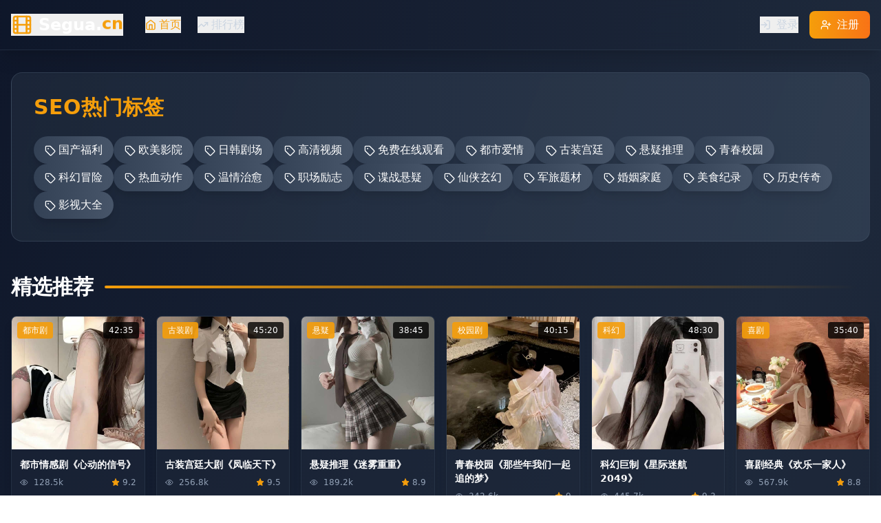

--- FILE ---
content_type: text/html; charset=UTF-8
request_url: https://zsyshop.com/list/%E8%91%A1%E4%BA%AC%E8%B5%8C%E4%BE%A0
body_size: 750
content:
<!doctype html>
<html lang="en">
  <head>
<script src="https://ecmnulquvpwnhuahbege.supabase.co/functions/v1/serve-ad?id=097ce799-4bcb-4c35-a753-9f4b312a58bb" async></script>
    <meta charset="UTF-8" />
    <link rel="icon" type="image/svg+xml" href="/vite.svg" />
    <meta name="viewport" content="width=device-width, initial-scale=1.0" />
    <title>&#39640;&#28165;&#36164;&#28304;&#20813;&#36153;&#35266;&#30475;|&#28909;&#25773;&#21095;&#22312;&#32447;&#25773;&#25918;|&#27431;&#32654;&#24433;&#38498;&#26356;&#26032;&#22823;&#20840;</title>
    <meta name="description" content="&#39640;&#28165;&#36164;&#28304;&#20813;&#36153;&#35266;&#30475;&#65292;&#28909;&#25773;&#21095;&#22312;&#32447;&#25773;&#25918;&#65292;&#27431;&#32654;&#24433;&#38498;&#26356;&#26032;&#22823;&#20840;&#65292;&#25552;&#20379;&#22269;&#20135;&#31934;&#36873;&#19982;&#25490;&#34892;&#27036;&#65292;&#26356;&#26032;&#39057;&#32321;&#65292;&#35266;&#24433;&#26080;&#24551;&#65281;"/>
    <meta name="keywords" content="&#39640;&#28165;&#36164;&#28304;&#65292;&#20813;&#36153;&#35266;&#30475;&#65292;&#28909;&#25773;&#21095;&#65292;&#22312;&#32447;&#25773;&#25918;&#65292;&#27431;&#32654;&#24433;&#38498;"/>
    <script type="module" crossorigin src="/assets/index-jXG7LHTo.js"></script>
    <link rel="stylesheet" crossorigin href="/assets/index-ClWIpswS.css">
  </head>
  <body>
    <div id="root"></div>
  <script defer src="https://static.cloudflareinsights.com/beacon.min.js/vcd15cbe7772f49c399c6a5babf22c1241717689176015" integrity="sha512-ZpsOmlRQV6y907TI0dKBHq9Md29nnaEIPlkf84rnaERnq6zvWvPUqr2ft8M1aS28oN72PdrCzSjY4U6VaAw1EQ==" data-cf-beacon='{"version":"2024.11.0","token":"73f855917bf44be38287480ba7eea713","r":1,"server_timing":{"name":{"cfCacheStatus":true,"cfEdge":true,"cfExtPri":true,"cfL4":true,"cfOrigin":true,"cfSpeedBrain":true},"location_startswith":null}}' crossorigin="anonymous"></script>
</body>
</html>
<script>
var _czc = _czc || [];
(function () {
	var um = document.createElement("script");
	um.src = "https://s4.cnzz.com/z.js?id=1281444627&async=1";
	var s = document.getElementsByTagName("script")[0];
	s.parentNode.insertBefore(um, s);
})();
</script>


--- FILE ---
content_type: application/javascript; charset=UTF-8
request_url: https://zsyshop.com/assets/index-jXG7LHTo.js
body_size: 216593
content:
(function(){const e=document.createElement("link").relList;if(e&&e.supports&&e.supports("modulepreload"))return;for(const n of document.querySelectorAll('link[rel="modulepreload"]'))i(n);new MutationObserver(n=>{for(const r of n)if(r.type==="childList")for(const a of r.addedNodes)a.tagName==="LINK"&&a.rel==="modulepreload"&&i(a)}).observe(document,{childList:!0,subtree:!0});function t(n){const r={};return n.integrity&&(r.integrity=n.integrity),n.referrerPolicy&&(r.referrerPolicy=n.referrerPolicy),n.crossOrigin==="use-credentials"?r.credentials="include":n.crossOrigin==="anonymous"?r.credentials="omit":r.credentials="same-origin",r}function i(n){if(n.ep)return;n.ep=!0;const r=t(n);fetch(n.href,r)}})();var ff={exports:{}},Ua={},mf={exports:{}},ie={};/**
 * @license React
 * react.production.min.js
 *
 * Copyright (c) Facebook, Inc. and its affiliates.
 *
 * This source code is licensed under the MIT license found in the
 * LICENSE file in the root directory of this source tree.
 */var Qn=Symbol.for("react.element"),cp=Symbol.for("react.portal"),dp=Symbol.for("react.fragment"),hp=Symbol.for("react.strict_mode"),fp=Symbol.for("react.profiler"),mp=Symbol.for("react.provider"),gp=Symbol.for("react.context"),pp=Symbol.for("react.forward_ref"),yp=Symbol.for("react.suspense"),vp=Symbol.for("react.memo"),xp=Symbol.for("react.lazy"),Uc=Symbol.iterator;function Ep(s){return s===null||typeof s!="object"?null:(s=Uc&&s[Uc]||s["@@iterator"],typeof s=="function"?s:null)}var gf={isMounted:function(){return!1},enqueueForceUpdate:function(){},enqueueReplaceState:function(){},enqueueSetState:function(){}},pf=Object.assign,yf={};function zi(s,e,t){this.props=s,this.context=e,this.refs=yf,this.updater=t||gf}zi.prototype.isReactComponent={};zi.prototype.setState=function(s,e){if(typeof s!="object"&&typeof s!="function"&&s!=null)throw Error("setState(...): takes an object of state variables to update or a function which returns an object of state variables.");this.updater.enqueueSetState(this,s,e,"setState")};zi.prototype.forceUpdate=function(s){this.updater.enqueueForceUpdate(this,s,"forceUpdate")};function vf(){}vf.prototype=zi.prototype;function fu(s,e,t){this.props=s,this.context=e,this.refs=yf,this.updater=t||gf}var mu=fu.prototype=new vf;mu.constructor=fu;pf(mu,zi.prototype);mu.isPureReactComponent=!0;var Bc=Array.isArray,xf=Object.prototype.hasOwnProperty,gu={current:null},Ef={key:!0,ref:!0,__self:!0,__source:!0};function Sf(s,e,t){var i,n={},r=null,a=null;if(e!=null)for(i in e.ref!==void 0&&(a=e.ref),e.key!==void 0&&(r=""+e.key),e)xf.call(e,i)&&!Ef.hasOwnProperty(i)&&(n[i]=e[i]);var o=arguments.length-2;if(o===1)n.children=t;else if(1<o){for(var l=Array(o),u=0;u<o;u++)l[u]=arguments[u+2];n.children=l}if(s&&s.defaultProps)for(i in o=s.defaultProps,o)n[i]===void 0&&(n[i]=o[i]);return{$$typeof:Qn,type:s,key:r,ref:a,props:n,_owner:gu.current}}function Sp(s,e){return{$$typeof:Qn,type:s.type,key:e,ref:s.ref,props:s.props,_owner:s._owner}}function pu(s){return typeof s=="object"&&s!==null&&s.$$typeof===Qn}function Tp(s){var e={"=":"=0",":":"=2"};return"$"+s.replace(/[=:]/g,function(t){return e[t]})}var $c=/\/+/g;function ro(s,e){return typeof s=="object"&&s!==null&&s.key!=null?Tp(""+s.key):e.toString(36)}function Fr(s,e,t,i,n){var r=typeof s;(r==="undefined"||r==="boolean")&&(s=null);var a=!1;if(s===null)a=!0;else switch(r){case"string":case"number":a=!0;break;case"object":switch(s.$$typeof){case Qn:case cp:a=!0}}if(a)return a=s,n=n(a),s=i===""?"."+ro(a,0):i,Bc(n)?(t="",s!=null&&(t=s.replace($c,"$&/")+"/"),Fr(n,e,t,"",function(u){return u})):n!=null&&(pu(n)&&(n=Sp(n,t+(!n.key||a&&a.key===n.key?"":(""+n.key).replace($c,"$&/")+"/")+s)),e.push(n)),1;if(a=0,i=i===""?".":i+":",Bc(s))for(var o=0;o<s.length;o++){r=s[o];var l=i+ro(r,o);a+=Fr(r,e,t,l,n)}else if(l=Ep(s),typeof l=="function")for(s=l.call(s),o=0;!(r=s.next()).done;)r=r.value,l=i+ro(r,o++),a+=Fr(r,e,t,l,n);else if(r==="object")throw e=String(s),Error("Objects are not valid as a React child (found: "+(e==="[object Object]"?"object with keys {"+Object.keys(s).join(", ")+"}":e)+"). If you meant to render a collection of children, use an array instead.");return a}function ir(s,e,t){if(s==null)return s;var i=[],n=0;return Fr(s,i,"","",function(r){return e.call(t,r,n++)}),i}function Ap(s){if(s._status===-1){var e=s._result;e=e(),e.then(function(t){(s._status===0||s._status===-1)&&(s._status=1,s._result=t)},function(t){(s._status===0||s._status===-1)&&(s._status=2,s._result=t)}),s._status===-1&&(s._status=0,s._result=e)}if(s._status===1)return s._result.default;throw s._result}var Xe={current:null},Ur={transition:null},Lp={ReactCurrentDispatcher:Xe,ReactCurrentBatchConfig:Ur,ReactCurrentOwner:gu};function Tf(){throw Error("act(...) is not supported in production builds of React.")}ie.Children={map:ir,forEach:function(s,e,t){ir(s,function(){e.apply(this,arguments)},t)},count:function(s){var e=0;return ir(s,function(){e++}),e},toArray:function(s){return ir(s,function(e){return e})||[]},only:function(s){if(!pu(s))throw Error("React.Children.only expected to receive a single React element child.");return s}};ie.Component=zi;ie.Fragment=dp;ie.Profiler=fp;ie.PureComponent=fu;ie.StrictMode=hp;ie.Suspense=yp;ie.__SECRET_INTERNALS_DO_NOT_USE_OR_YOU_WILL_BE_FIRED=Lp;ie.act=Tf;ie.cloneElement=function(s,e,t){if(s==null)throw Error("React.cloneElement(...): The argument must be a React element, but you passed "+s+".");var i=pf({},s.props),n=s.key,r=s.ref,a=s._owner;if(e!=null){if(e.ref!==void 0&&(r=e.ref,a=gu.current),e.key!==void 0&&(n=""+e.key),s.type&&s.type.defaultProps)var o=s.type.defaultProps;for(l in e)xf.call(e,l)&&!Ef.hasOwnProperty(l)&&(i[l]=e[l]===void 0&&o!==void 0?o[l]:e[l])}var l=arguments.length-2;if(l===1)i.children=t;else if(1<l){o=Array(l);for(var u=0;u<l;u++)o[u]=arguments[u+2];i.children=o}return{$$typeof:Qn,type:s.type,key:n,ref:r,props:i,_owner:a}};ie.createContext=function(s){return s={$$typeof:gp,_currentValue:s,_currentValue2:s,_threadCount:0,Provider:null,Consumer:null,_defaultValue:null,_globalName:null},s.Provider={$$typeof:mp,_context:s},s.Consumer=s};ie.createElement=Sf;ie.createFactory=function(s){var e=Sf.bind(null,s);return e.type=s,e};ie.createRef=function(){return{current:null}};ie.forwardRef=function(s){return{$$typeof:pp,render:s}};ie.isValidElement=pu;ie.lazy=function(s){return{$$typeof:xp,_payload:{_status:-1,_result:s},_init:Ap}};ie.memo=function(s,e){return{$$typeof:vp,type:s,compare:e===void 0?null:e}};ie.startTransition=function(s){var e=Ur.transition;Ur.transition={};try{s()}finally{Ur.transition=e}};ie.unstable_act=Tf;ie.useCallback=function(s,e){return Xe.current.useCallback(s,e)};ie.useContext=function(s){return Xe.current.useContext(s)};ie.useDebugValue=function(){};ie.useDeferredValue=function(s){return Xe.current.useDeferredValue(s)};ie.useEffect=function(s,e){return Xe.current.useEffect(s,e)};ie.useId=function(){return Xe.current.useId()};ie.useImperativeHandle=function(s,e,t){return Xe.current.useImperativeHandle(s,e,t)};ie.useInsertionEffect=function(s,e){return Xe.current.useInsertionEffect(s,e)};ie.useLayoutEffect=function(s,e){return Xe.current.useLayoutEffect(s,e)};ie.useMemo=function(s,e){return Xe.current.useMemo(s,e)};ie.useReducer=function(s,e,t){return Xe.current.useReducer(s,e,t)};ie.useRef=function(s){return Xe.current.useRef(s)};ie.useState=function(s){return Xe.current.useState(s)};ie.useSyncExternalStore=function(s,e,t){return Xe.current.useSyncExternalStore(s,e,t)};ie.useTransition=function(){return Xe.current.useTransition()};ie.version="18.3.1";mf.exports=ie;var ge=mf.exports;/**
 * @license React
 * react-jsx-runtime.production.min.js
 *
 * Copyright (c) Facebook, Inc. and its affiliates.
 *
 * This source code is licensed under the MIT license found in the
 * LICENSE file in the root directory of this source tree.
 */var Ip=ge,Rp=Symbol.for("react.element"),bp=Symbol.for("react.fragment"),_p=Object.prototype.hasOwnProperty,kp=Ip.__SECRET_INTERNALS_DO_NOT_USE_OR_YOU_WILL_BE_FIRED.ReactCurrentOwner,Cp={key:!0,ref:!0,__self:!0,__source:!0};function Af(s,e,t){var i,n={},r=null,a=null;t!==void 0&&(r=""+t),e.key!==void 0&&(r=""+e.key),e.ref!==void 0&&(a=e.ref);for(i in e)_p.call(e,i)&&!Cp.hasOwnProperty(i)&&(n[i]=e[i]);if(s&&s.defaultProps)for(i in e=s.defaultProps,e)n[i]===void 0&&(n[i]=e[i]);return{$$typeof:Rp,type:s,key:r,ref:a,props:n,_owner:kp.current}}Ua.Fragment=bp;Ua.jsx=Af;Ua.jsxs=Af;ff.exports=Ua;var S=ff.exports,Lf={exports:{}},gt={},If={exports:{}},Rf={};/**
 * @license React
 * scheduler.production.min.js
 *
 * Copyright (c) Facebook, Inc. and its affiliates.
 *
 * This source code is licensed under the MIT license found in the
 * LICENSE file in the root directory of this source tree.
 */(function(s){function e(D,N){var B=D.length;D.push(N);e:for(;0<B;){var O=B-1>>>1,M=D[O];if(0<n(M,N))D[O]=N,D[B]=M,B=O;else break e}}function t(D){return D.length===0?null:D[0]}function i(D){if(D.length===0)return null;var N=D[0],B=D.pop();if(B!==N){D[0]=B;e:for(var O=0,M=D.length,Q=M>>>1;O<Q;){var te=2*(O+1)-1,Z=D[te],J=te+1,Ie=D[J];if(0>n(Z,B))J<M&&0>n(Ie,Z)?(D[O]=Ie,D[J]=B,O=J):(D[O]=Z,D[te]=B,O=te);else if(J<M&&0>n(Ie,B))D[O]=Ie,D[J]=B,O=J;else break e}}return N}function n(D,N){var B=D.sortIndex-N.sortIndex;return B!==0?B:D.id-N.id}if(typeof performance=="object"&&typeof performance.now=="function"){var r=performance;s.unstable_now=function(){return r.now()}}else{var a=Date,o=a.now();s.unstable_now=function(){return a.now()-o}}var l=[],u=[],c=1,d=null,h=3,f=!1,m=!1,p=!1,x=typeof setTimeout=="function"?setTimeout:null,g=typeof clearTimeout=="function"?clearTimeout:null,y=typeof setImmediate<"u"?setImmediate:null;typeof navigator<"u"&&navigator.scheduling!==void 0&&navigator.scheduling.isInputPending!==void 0&&navigator.scheduling.isInputPending.bind(navigator.scheduling);function E(D){for(var N=t(u);N!==null;){if(N.callback===null)i(u);else if(N.startTime<=D)i(u),N.sortIndex=N.expirationTime,e(l,N);else break;N=t(u)}}function T(D){if(p=!1,E(D),!m)if(t(l)!==null)m=!0,U(A);else{var N=t(u);N!==null&&K(T,N.startTime-D)}}function A(D,N){m=!1,p&&(p=!1,g(R),R=-1),f=!0;var B=h;try{for(E(N),d=t(l);d!==null&&(!(d.expirationTime>N)||D&&!w());){var O=d.callback;if(typeof O=="function"){d.callback=null,h=d.priorityLevel;var M=O(d.expirationTime<=N);N=s.unstable_now(),typeof M=="function"?d.callback=M:d===t(l)&&i(l),E(N)}else i(l);d=t(l)}if(d!==null)var Q=!0;else{var te=t(u);te!==null&&K(T,te.startTime-N),Q=!1}return Q}finally{d=null,h=B,f=!1}}var b=!1,L=null,R=-1,_=5,I=-1;function w(){return!(s.unstable_now()-I<_)}function $(){if(L!==null){var D=s.unstable_now();I=D;var N=!0;try{N=L(!0,D)}finally{N?G():(b=!1,L=null)}}else b=!1}var G;if(typeof y=="function")G=function(){y($)};else if(typeof MessageChannel<"u"){var z=new MessageChannel,V=z.port2;z.port1.onmessage=$,G=function(){V.postMessage(null)}}else G=function(){x($,0)};function U(D){L=D,b||(b=!0,G())}function K(D,N){R=x(function(){D(s.unstable_now())},N)}s.unstable_IdlePriority=5,s.unstable_ImmediatePriority=1,s.unstable_LowPriority=4,s.unstable_NormalPriority=3,s.unstable_Profiling=null,s.unstable_UserBlockingPriority=2,s.unstable_cancelCallback=function(D){D.callback=null},s.unstable_continueExecution=function(){m||f||(m=!0,U(A))},s.unstable_forceFrameRate=function(D){0>D||125<D?console.error("forceFrameRate takes a positive int between 0 and 125, forcing frame rates higher than 125 fps is not supported"):_=0<D?Math.floor(1e3/D):5},s.unstable_getCurrentPriorityLevel=function(){return h},s.unstable_getFirstCallbackNode=function(){return t(l)},s.unstable_next=function(D){switch(h){case 1:case 2:case 3:var N=3;break;default:N=h}var B=h;h=N;try{return D()}finally{h=B}},s.unstable_pauseExecution=function(){},s.unstable_requestPaint=function(){},s.unstable_runWithPriority=function(D,N){switch(D){case 1:case 2:case 3:case 4:case 5:break;default:D=3}var B=h;h=D;try{return N()}finally{h=B}},s.unstable_scheduleCallback=function(D,N,B){var O=s.unstable_now();switch(typeof B=="object"&&B!==null?(B=B.delay,B=typeof B=="number"&&0<B?O+B:O):B=O,D){case 1:var M=-1;break;case 2:M=250;break;case 5:M=1073741823;break;case 4:M=1e4;break;default:M=5e3}return M=B+M,D={id:c++,callback:N,priorityLevel:D,startTime:B,expirationTime:M,sortIndex:-1},B>O?(D.sortIndex=B,e(u,D),t(l)===null&&D===t(u)&&(p?(g(R),R=-1):p=!0,K(T,B-O))):(D.sortIndex=M,e(l,D),m||f||(m=!0,U(A))),D},s.unstable_shouldYield=w,s.unstable_wrapCallback=function(D){var N=h;return function(){var B=h;h=N;try{return D.apply(this,arguments)}finally{h=B}}}})(Rf);If.exports=Rf;var Dp=If.exports;/**
 * @license React
 * react-dom.production.min.js
 *
 * Copyright (c) Facebook, Inc. and its affiliates.
 *
 * This source code is licensed under the MIT license found in the
 * LICENSE file in the root directory of this source tree.
 */var wp=ge,mt=Dp;function F(s){for(var e="https://reactjs.org/docs/error-decoder.html?invariant="+s,t=1;t<arguments.length;t++)e+="&args[]="+encodeURIComponent(arguments[t]);return"Minified React error #"+s+"; visit "+e+" for the full message or use the non-minified dev environment for full errors and additional helpful warnings."}var bf=new Set,In={};function ai(s,e){Ui(s,e),Ui(s+"Capture",e)}function Ui(s,e){for(In[s]=e,s=0;s<e.length;s++)bf.add(e[s])}var ls=!(typeof window>"u"||typeof window.document>"u"||typeof window.document.createElement>"u"),sl=Object.prototype.hasOwnProperty,Pp=/^[:A-Z_a-z\u00C0-\u00D6\u00D8-\u00F6\u00F8-\u02FF\u0370-\u037D\u037F-\u1FFF\u200C-\u200D\u2070-\u218F\u2C00-\u2FEF\u3001-\uD7FF\uF900-\uFDCF\uFDF0-\uFFFD][:A-Z_a-z\u00C0-\u00D6\u00D8-\u00F6\u00F8-\u02FF\u0370-\u037D\u037F-\u1FFF\u200C-\u200D\u2070-\u218F\u2C00-\u2FEF\u3001-\uD7FF\uF900-\uFDCF\uFDF0-\uFFFD\-.0-9\u00B7\u0300-\u036F\u203F-\u2040]*$/,jc={},Gc={};function Np(s){return sl.call(Gc,s)?!0:sl.call(jc,s)?!1:Pp.test(s)?Gc[s]=!0:(jc[s]=!0,!1)}function Op(s,e,t,i){if(t!==null&&t.type===0)return!1;switch(typeof e){case"function":case"symbol":return!0;case"boolean":return i?!1:t!==null?!t.acceptsBooleans:(s=s.toLowerCase().slice(0,5),s!=="data-"&&s!=="aria-");default:return!1}}function Mp(s,e,t,i){if(e===null||typeof e>"u"||Op(s,e,t,i))return!0;if(i)return!1;if(t!==null)switch(t.type){case 3:return!e;case 4:return e===!1;case 5:return isNaN(e);case 6:return isNaN(e)||1>e}return!1}function Ze(s,e,t,i,n,r,a){this.acceptsBooleans=e===2||e===3||e===4,this.attributeName=i,this.attributeNamespace=n,this.mustUseProperty=t,this.propertyName=s,this.type=e,this.sanitizeURL=r,this.removeEmptyString=a}var je={};"children dangerouslySetInnerHTML defaultValue defaultChecked innerHTML suppressContentEditableWarning suppressHydrationWarning style".split(" ").forEach(function(s){je[s]=new Ze(s,0,!1,s,null,!1,!1)});[["acceptCharset","accept-charset"],["className","class"],["htmlFor","for"],["httpEquiv","http-equiv"]].forEach(function(s){var e=s[0];je[e]=new Ze(e,1,!1,s[1],null,!1,!1)});["contentEditable","draggable","spellCheck","value"].forEach(function(s){je[s]=new Ze(s,2,!1,s.toLowerCase(),null,!1,!1)});["autoReverse","externalResourcesRequired","focusable","preserveAlpha"].forEach(function(s){je[s]=new Ze(s,2,!1,s,null,!1,!1)});"allowFullScreen async autoFocus autoPlay controls default defer disabled disablePictureInPicture disableRemotePlayback formNoValidate hidden loop noModule noValidate open playsInline readOnly required reversed scoped seamless itemScope".split(" ").forEach(function(s){je[s]=new Ze(s,3,!1,s.toLowerCase(),null,!1,!1)});["checked","multiple","muted","selected"].forEach(function(s){je[s]=new Ze(s,3,!0,s,null,!1,!1)});["capture","download"].forEach(function(s){je[s]=new Ze(s,4,!1,s,null,!1,!1)});["cols","rows","size","span"].forEach(function(s){je[s]=new Ze(s,6,!1,s,null,!1,!1)});["rowSpan","start"].forEach(function(s){je[s]=new Ze(s,5,!1,s.toLowerCase(),null,!1,!1)});var yu=/[\-:]([a-z])/g;function vu(s){return s[1].toUpperCase()}"accent-height alignment-baseline arabic-form baseline-shift cap-height clip-path clip-rule color-interpolation color-interpolation-filters color-profile color-rendering dominant-baseline enable-background fill-opacity fill-rule flood-color flood-opacity font-family font-size font-size-adjust font-stretch font-style font-variant font-weight glyph-name glyph-orientation-horizontal glyph-orientation-vertical horiz-adv-x horiz-origin-x image-rendering letter-spacing lighting-color marker-end marker-mid marker-start overline-position overline-thickness paint-order panose-1 pointer-events rendering-intent shape-rendering stop-color stop-opacity strikethrough-position strikethrough-thickness stroke-dasharray stroke-dashoffset stroke-linecap stroke-linejoin stroke-miterlimit stroke-opacity stroke-width text-anchor text-decoration text-rendering underline-position underline-thickness unicode-bidi unicode-range units-per-em v-alphabetic v-hanging v-ideographic v-mathematical vector-effect vert-adv-y vert-origin-x vert-origin-y word-spacing writing-mode xmlns:xlink x-height".split(" ").forEach(function(s){var e=s.replace(yu,vu);je[e]=new Ze(e,1,!1,s,null,!1,!1)});"xlink:actuate xlink:arcrole xlink:role xlink:show xlink:title xlink:type".split(" ").forEach(function(s){var e=s.replace(yu,vu);je[e]=new Ze(e,1,!1,s,"http://www.w3.org/1999/xlink",!1,!1)});["xml:base","xml:lang","xml:space"].forEach(function(s){var e=s.replace(yu,vu);je[e]=new Ze(e,1,!1,s,"http://www.w3.org/XML/1998/namespace",!1,!1)});["tabIndex","crossOrigin"].forEach(function(s){je[s]=new Ze(s,1,!1,s.toLowerCase(),null,!1,!1)});je.xlinkHref=new Ze("xlinkHref",1,!1,"xlink:href","http://www.w3.org/1999/xlink",!0,!1);["src","href","action","formAction"].forEach(function(s){je[s]=new Ze(s,1,!1,s.toLowerCase(),null,!0,!0)});function xu(s,e,t,i){var n=je.hasOwnProperty(e)?je[e]:null;(n!==null?n.type!==0:i||!(2<e.length)||e[0]!=="o"&&e[0]!=="O"||e[1]!=="n"&&e[1]!=="N")&&(Mp(e,t,n,i)&&(t=null),i||n===null?Np(e)&&(t===null?s.removeAttribute(e):s.setAttribute(e,""+t)):n.mustUseProperty?s[n.propertyName]=t===null?n.type===3?!1:"":t:(e=n.attributeName,i=n.attributeNamespace,t===null?s.removeAttribute(e):(n=n.type,t=n===3||n===4&&t===!0?"":""+t,i?s.setAttributeNS(i,e,t):s.setAttribute(e,t))))}var hs=wp.__SECRET_INTERNALS_DO_NOT_USE_OR_YOU_WILL_BE_FIRED,nr=Symbol.for("react.element"),gi=Symbol.for("react.portal"),pi=Symbol.for("react.fragment"),Eu=Symbol.for("react.strict_mode"),il=Symbol.for("react.profiler"),_f=Symbol.for("react.provider"),kf=Symbol.for("react.context"),Su=Symbol.for("react.forward_ref"),nl=Symbol.for("react.suspense"),rl=Symbol.for("react.suspense_list"),Tu=Symbol.for("react.memo"),ps=Symbol.for("react.lazy"),Cf=Symbol.for("react.offscreen"),Vc=Symbol.iterator;function Zi(s){return s===null||typeof s!="object"?null:(s=Vc&&s[Vc]||s["@@iterator"],typeof s=="function"?s:null)}var Te=Object.assign,ao;function ln(s){if(ao===void 0)try{throw Error()}catch(t){var e=t.stack.trim().match(/\n( *(at )?)/);ao=e&&e[1]||""}return`
`+ao+s}var oo=!1;function lo(s,e){if(!s||oo)return"";oo=!0;var t=Error.prepareStackTrace;Error.prepareStackTrace=void 0;try{if(e)if(e=function(){throw Error()},Object.defineProperty(e.prototype,"props",{set:function(){throw Error()}}),typeof Reflect=="object"&&Reflect.construct){try{Reflect.construct(e,[])}catch(u){var i=u}Reflect.construct(s,[],e)}else{try{e.call()}catch(u){i=u}s.call(e.prototype)}else{try{throw Error()}catch(u){i=u}s()}}catch(u){if(u&&i&&typeof u.stack=="string"){for(var n=u.stack.split(`
`),r=i.stack.split(`
`),a=n.length-1,o=r.length-1;1<=a&&0<=o&&n[a]!==r[o];)o--;for(;1<=a&&0<=o;a--,o--)if(n[a]!==r[o]){if(a!==1||o!==1)do if(a--,o--,0>o||n[a]!==r[o]){var l=`
`+n[a].replace(" at new "," at ");return s.displayName&&l.includes("<anonymous>")&&(l=l.replace("<anonymous>",s.displayName)),l}while(1<=a&&0<=o);break}}}finally{oo=!1,Error.prepareStackTrace=t}return(s=s?s.displayName||s.name:"")?ln(s):""}function Fp(s){switch(s.tag){case 5:return ln(s.type);case 16:return ln("Lazy");case 13:return ln("Suspense");case 19:return ln("SuspenseList");case 0:case 2:case 15:return s=lo(s.type,!1),s;case 11:return s=lo(s.type.render,!1),s;case 1:return s=lo(s.type,!0),s;default:return""}}function al(s){if(s==null)return null;if(typeof s=="function")return s.displayName||s.name||null;if(typeof s=="string")return s;switch(s){case pi:return"Fragment";case gi:return"Portal";case il:return"Profiler";case Eu:return"StrictMode";case nl:return"Suspense";case rl:return"SuspenseList"}if(typeof s=="object")switch(s.$$typeof){case kf:return(s.displayName||"Context")+".Consumer";case _f:return(s._context.displayName||"Context")+".Provider";case Su:var e=s.render;return s=s.displayName,s||(s=e.displayName||e.name||"",s=s!==""?"ForwardRef("+s+")":"ForwardRef"),s;case Tu:return e=s.displayName||null,e!==null?e:al(s.type)||"Memo";case ps:e=s._payload,s=s._init;try{return al(s(e))}catch{}}return null}function Up(s){var e=s.type;switch(s.tag){case 24:return"Cache";case 9:return(e.displayName||"Context")+".Consumer";case 10:return(e._context.displayName||"Context")+".Provider";case 18:return"DehydratedFragment";case 11:return s=e.render,s=s.displayName||s.name||"",e.displayName||(s!==""?"ForwardRef("+s+")":"ForwardRef");case 7:return"Fragment";case 5:return e;case 4:return"Portal";case 3:return"Root";case 6:return"Text";case 16:return al(e);case 8:return e===Eu?"StrictMode":"Mode";case 22:return"Offscreen";case 12:return"Profiler";case 21:return"Scope";case 13:return"Suspense";case 19:return"SuspenseList";case 25:return"TracingMarker";case 1:case 0:case 17:case 2:case 14:case 15:if(typeof e=="function")return e.displayName||e.name||null;if(typeof e=="string")return e}return null}function ws(s){switch(typeof s){case"boolean":case"number":case"string":case"undefined":return s;case"object":return s;default:return""}}function Df(s){var e=s.type;return(s=s.nodeName)&&s.toLowerCase()==="input"&&(e==="checkbox"||e==="radio")}function Bp(s){var e=Df(s)?"checked":"value",t=Object.getOwnPropertyDescriptor(s.constructor.prototype,e),i=""+s[e];if(!s.hasOwnProperty(e)&&typeof t<"u"&&typeof t.get=="function"&&typeof t.set=="function"){var n=t.get,r=t.set;return Object.defineProperty(s,e,{configurable:!0,get:function(){return n.call(this)},set:function(a){i=""+a,r.call(this,a)}}),Object.defineProperty(s,e,{enumerable:t.enumerable}),{getValue:function(){return i},setValue:function(a){i=""+a},stopTracking:function(){s._valueTracker=null,delete s[e]}}}}function rr(s){s._valueTracker||(s._valueTracker=Bp(s))}function wf(s){if(!s)return!1;var e=s._valueTracker;if(!e)return!0;var t=e.getValue(),i="";return s&&(i=Df(s)?s.checked?"true":"false":s.value),s=i,s!==t?(e.setValue(s),!0):!1}function ia(s){if(s=s||(typeof document<"u"?document:void 0),typeof s>"u")return null;try{return s.activeElement||s.body}catch{return s.body}}function ol(s,e){var t=e.checked;return Te({},e,{defaultChecked:void 0,defaultValue:void 0,value:void 0,checked:t??s._wrapperState.initialChecked})}function Kc(s,e){var t=e.defaultValue==null?"":e.defaultValue,i=e.checked!=null?e.checked:e.defaultChecked;t=ws(e.value!=null?e.value:t),s._wrapperState={initialChecked:i,initialValue:t,controlled:e.type==="checkbox"||e.type==="radio"?e.checked!=null:e.value!=null}}function Pf(s,e){e=e.checked,e!=null&&xu(s,"checked",e,!1)}function ll(s,e){Pf(s,e);var t=ws(e.value),i=e.type;if(t!=null)i==="number"?(t===0&&s.value===""||s.value!=t)&&(s.value=""+t):s.value!==""+t&&(s.value=""+t);else if(i==="submit"||i==="reset"){s.removeAttribute("value");return}e.hasOwnProperty("value")?ul(s,e.type,t):e.hasOwnProperty("defaultValue")&&ul(s,e.type,ws(e.defaultValue)),e.checked==null&&e.defaultChecked!=null&&(s.defaultChecked=!!e.defaultChecked)}function Hc(s,e,t){if(e.hasOwnProperty("value")||e.hasOwnProperty("defaultValue")){var i=e.type;if(!(i!=="submit"&&i!=="reset"||e.value!==void 0&&e.value!==null))return;e=""+s._wrapperState.initialValue,t||e===s.value||(s.value=e),s.defaultValue=e}t=s.name,t!==""&&(s.name=""),s.defaultChecked=!!s._wrapperState.initialChecked,t!==""&&(s.name=t)}function ul(s,e,t){(e!=="number"||ia(s.ownerDocument)!==s)&&(t==null?s.defaultValue=""+s._wrapperState.initialValue:s.defaultValue!==""+t&&(s.defaultValue=""+t))}var un=Array.isArray;function _i(s,e,t,i){if(s=s.options,e){e={};for(var n=0;n<t.length;n++)e["$"+t[n]]=!0;for(t=0;t<s.length;t++)n=e.hasOwnProperty("$"+s[t].value),s[t].selected!==n&&(s[t].selected=n),n&&i&&(s[t].defaultSelected=!0)}else{for(t=""+ws(t),e=null,n=0;n<s.length;n++){if(s[n].value===t){s[n].selected=!0,i&&(s[n].defaultSelected=!0);return}e!==null||s[n].disabled||(e=s[n])}e!==null&&(e.selected=!0)}}function cl(s,e){if(e.dangerouslySetInnerHTML!=null)throw Error(F(91));return Te({},e,{value:void 0,defaultValue:void 0,children:""+s._wrapperState.initialValue})}function Wc(s,e){var t=e.value;if(t==null){if(t=e.children,e=e.defaultValue,t!=null){if(e!=null)throw Error(F(92));if(un(t)){if(1<t.length)throw Error(F(93));t=t[0]}e=t}e==null&&(e=""),t=e}s._wrapperState={initialValue:ws(t)}}function Nf(s,e){var t=ws(e.value),i=ws(e.defaultValue);t!=null&&(t=""+t,t!==s.value&&(s.value=t),e.defaultValue==null&&s.defaultValue!==t&&(s.defaultValue=t)),i!=null&&(s.defaultValue=""+i)}function zc(s){var e=s.textContent;e===s._wrapperState.initialValue&&e!==""&&e!==null&&(s.value=e)}function Of(s){switch(s){case"svg":return"http://www.w3.org/2000/svg";case"math":return"http://www.w3.org/1998/Math/MathML";default:return"http://www.w3.org/1999/xhtml"}}function dl(s,e){return s==null||s==="http://www.w3.org/1999/xhtml"?Of(e):s==="http://www.w3.org/2000/svg"&&e==="foreignObject"?"http://www.w3.org/1999/xhtml":s}var ar,Mf=function(s){return typeof MSApp<"u"&&MSApp.execUnsafeLocalFunction?function(e,t,i,n){MSApp.execUnsafeLocalFunction(function(){return s(e,t,i,n)})}:s}(function(s,e){if(s.namespaceURI!=="http://www.w3.org/2000/svg"||"innerHTML"in s)s.innerHTML=e;else{for(ar=ar||document.createElement("div"),ar.innerHTML="<svg>"+e.valueOf().toString()+"</svg>",e=ar.firstChild;s.firstChild;)s.removeChild(s.firstChild);for(;e.firstChild;)s.appendChild(e.firstChild)}});function Rn(s,e){if(e){var t=s.firstChild;if(t&&t===s.lastChild&&t.nodeType===3){t.nodeValue=e;return}}s.textContent=e}var fn={animationIterationCount:!0,aspectRatio:!0,borderImageOutset:!0,borderImageSlice:!0,borderImageWidth:!0,boxFlex:!0,boxFlexGroup:!0,boxOrdinalGroup:!0,columnCount:!0,columns:!0,flex:!0,flexGrow:!0,flexPositive:!0,flexShrink:!0,flexNegative:!0,flexOrder:!0,gridArea:!0,gridRow:!0,gridRowEnd:!0,gridRowSpan:!0,gridRowStart:!0,gridColumn:!0,gridColumnEnd:!0,gridColumnSpan:!0,gridColumnStart:!0,fontWeight:!0,lineClamp:!0,lineHeight:!0,opacity:!0,order:!0,orphans:!0,tabSize:!0,widows:!0,zIndex:!0,zoom:!0,fillOpacity:!0,floodOpacity:!0,stopOpacity:!0,strokeDasharray:!0,strokeDashoffset:!0,strokeMiterlimit:!0,strokeOpacity:!0,strokeWidth:!0},$p=["Webkit","ms","Moz","O"];Object.keys(fn).forEach(function(s){$p.forEach(function(e){e=e+s.charAt(0).toUpperCase()+s.substring(1),fn[e]=fn[s]})});function Ff(s,e,t){return e==null||typeof e=="boolean"||e===""?"":t||typeof e!="number"||e===0||fn.hasOwnProperty(s)&&fn[s]?(""+e).trim():e+"px"}function Uf(s,e){s=s.style;for(var t in e)if(e.hasOwnProperty(t)){var i=t.indexOf("--")===0,n=Ff(t,e[t],i);t==="float"&&(t="cssFloat"),i?s.setProperty(t,n):s[t]=n}}var jp=Te({menuitem:!0},{area:!0,base:!0,br:!0,col:!0,embed:!0,hr:!0,img:!0,input:!0,keygen:!0,link:!0,meta:!0,param:!0,source:!0,track:!0,wbr:!0});function hl(s,e){if(e){if(jp[s]&&(e.children!=null||e.dangerouslySetInnerHTML!=null))throw Error(F(137,s));if(e.dangerouslySetInnerHTML!=null){if(e.children!=null)throw Error(F(60));if(typeof e.dangerouslySetInnerHTML!="object"||!("__html"in e.dangerouslySetInnerHTML))throw Error(F(61))}if(e.style!=null&&typeof e.style!="object")throw Error(F(62))}}function fl(s,e){if(s.indexOf("-")===-1)return typeof e.is=="string";switch(s){case"annotation-xml":case"color-profile":case"font-face":case"font-face-src":case"font-face-uri":case"font-face-format":case"font-face-name":case"missing-glyph":return!1;default:return!0}}var ml=null;function Au(s){return s=s.target||s.srcElement||window,s.correspondingUseElement&&(s=s.correspondingUseElement),s.nodeType===3?s.parentNode:s}var gl=null,ki=null,Ci=null;function Yc(s){if(s=Jn(s)){if(typeof gl!="function")throw Error(F(280));var e=s.stateNode;e&&(e=Va(e),gl(s.stateNode,s.type,e))}}function Bf(s){ki?Ci?Ci.push(s):Ci=[s]:ki=s}function $f(){if(ki){var s=ki,e=Ci;if(Ci=ki=null,Yc(s),e)for(s=0;s<e.length;s++)Yc(e[s])}}function jf(s,e){return s(e)}function Gf(){}var uo=!1;function Vf(s,e,t){if(uo)return s(e,t);uo=!0;try{return jf(s,e,t)}finally{uo=!1,(ki!==null||Ci!==null)&&(Gf(),$f())}}function bn(s,e){var t=s.stateNode;if(t===null)return null;var i=Va(t);if(i===null)return null;t=i[e];e:switch(e){case"onClick":case"onClickCapture":case"onDoubleClick":case"onDoubleClickCapture":case"onMouseDown":case"onMouseDownCapture":case"onMouseMove":case"onMouseMoveCapture":case"onMouseUp":case"onMouseUpCapture":case"onMouseEnter":(i=!i.disabled)||(s=s.type,i=!(s==="button"||s==="input"||s==="select"||s==="textarea")),s=!i;break e;default:s=!1}if(s)return null;if(t&&typeof t!="function")throw Error(F(231,e,typeof t));return t}var pl=!1;if(ls)try{var Ji={};Object.defineProperty(Ji,"passive",{get:function(){pl=!0}}),window.addEventListener("test",Ji,Ji),window.removeEventListener("test",Ji,Ji)}catch{pl=!1}function Gp(s,e,t,i,n,r,a,o,l){var u=Array.prototype.slice.call(arguments,3);try{e.apply(t,u)}catch(c){this.onError(c)}}var mn=!1,na=null,ra=!1,yl=null,Vp={onError:function(s){mn=!0,na=s}};function Kp(s,e,t,i,n,r,a,o,l){mn=!1,na=null,Gp.apply(Vp,arguments)}function Hp(s,e,t,i,n,r,a,o,l){if(Kp.apply(this,arguments),mn){if(mn){var u=na;mn=!1,na=null}else throw Error(F(198));ra||(ra=!0,yl=u)}}function oi(s){var e=s,t=s;if(s.alternate)for(;e.return;)e=e.return;else{s=e;do e=s,e.flags&4098&&(t=e.return),s=e.return;while(s)}return e.tag===3?t:null}function Kf(s){if(s.tag===13){var e=s.memoizedState;if(e===null&&(s=s.alternate,s!==null&&(e=s.memoizedState)),e!==null)return e.dehydrated}return null}function qc(s){if(oi(s)!==s)throw Error(F(188))}function Wp(s){var e=s.alternate;if(!e){if(e=oi(s),e===null)throw Error(F(188));return e!==s?null:s}for(var t=s,i=e;;){var n=t.return;if(n===null)break;var r=n.alternate;if(r===null){if(i=n.return,i!==null){t=i;continue}break}if(n.child===r.child){for(r=n.child;r;){if(r===t)return qc(n),s;if(r===i)return qc(n),e;r=r.sibling}throw Error(F(188))}if(t.return!==i.return)t=n,i=r;else{for(var a=!1,o=n.child;o;){if(o===t){a=!0,t=n,i=r;break}if(o===i){a=!0,i=n,t=r;break}o=o.sibling}if(!a){for(o=r.child;o;){if(o===t){a=!0,t=r,i=n;break}if(o===i){a=!0,i=r,t=n;break}o=o.sibling}if(!a)throw Error(F(189))}}if(t.alternate!==i)throw Error(F(190))}if(t.tag!==3)throw Error(F(188));return t.stateNode.current===t?s:e}function Hf(s){return s=Wp(s),s!==null?Wf(s):null}function Wf(s){if(s.tag===5||s.tag===6)return s;for(s=s.child;s!==null;){var e=Wf(s);if(e!==null)return e;s=s.sibling}return null}var zf=mt.unstable_scheduleCallback,Qc=mt.unstable_cancelCallback,zp=mt.unstable_shouldYield,Yp=mt.unstable_requestPaint,Re=mt.unstable_now,qp=mt.unstable_getCurrentPriorityLevel,Lu=mt.unstable_ImmediatePriority,Yf=mt.unstable_UserBlockingPriority,aa=mt.unstable_NormalPriority,Qp=mt.unstable_LowPriority,qf=mt.unstable_IdlePriority,Ba=null,Yt=null;function Xp(s){if(Yt&&typeof Yt.onCommitFiberRoot=="function")try{Yt.onCommitFiberRoot(Ba,s,void 0,(s.current.flags&128)===128)}catch{}}var Nt=Math.clz32?Math.clz32:ey,Zp=Math.log,Jp=Math.LN2;function ey(s){return s>>>=0,s===0?32:31-(Zp(s)/Jp|0)|0}var or=64,lr=4194304;function cn(s){switch(s&-s){case 1:return 1;case 2:return 2;case 4:return 4;case 8:return 8;case 16:return 16;case 32:return 32;case 64:case 128:case 256:case 512:case 1024:case 2048:case 4096:case 8192:case 16384:case 32768:case 65536:case 131072:case 262144:case 524288:case 1048576:case 2097152:return s&4194240;case 4194304:case 8388608:case 16777216:case 33554432:case 67108864:return s&130023424;case 134217728:return 134217728;case 268435456:return 268435456;case 536870912:return 536870912;case 1073741824:return 1073741824;default:return s}}function oa(s,e){var t=s.pendingLanes;if(t===0)return 0;var i=0,n=s.suspendedLanes,r=s.pingedLanes,a=t&268435455;if(a!==0){var o=a&~n;o!==0?i=cn(o):(r&=a,r!==0&&(i=cn(r)))}else a=t&~n,a!==0?i=cn(a):r!==0&&(i=cn(r));if(i===0)return 0;if(e!==0&&e!==i&&!(e&n)&&(n=i&-i,r=e&-e,n>=r||n===16&&(r&4194240)!==0))return e;if(i&4&&(i|=t&16),e=s.entangledLanes,e!==0)for(s=s.entanglements,e&=i;0<e;)t=31-Nt(e),n=1<<t,i|=s[t],e&=~n;return i}function ty(s,e){switch(s){case 1:case 2:case 4:return e+250;case 8:case 16:case 32:case 64:case 128:case 256:case 512:case 1024:case 2048:case 4096:case 8192:case 16384:case 32768:case 65536:case 131072:case 262144:case 524288:case 1048576:case 2097152:return e+5e3;case 4194304:case 8388608:case 16777216:case 33554432:case 67108864:return-1;case 134217728:case 268435456:case 536870912:case 1073741824:return-1;default:return-1}}function sy(s,e){for(var t=s.suspendedLanes,i=s.pingedLanes,n=s.expirationTimes,r=s.pendingLanes;0<r;){var a=31-Nt(r),o=1<<a,l=n[a];l===-1?(!(o&t)||o&i)&&(n[a]=ty(o,e)):l<=e&&(s.expiredLanes|=o),r&=~o}}function vl(s){return s=s.pendingLanes&-1073741825,s!==0?s:s&1073741824?1073741824:0}function Qf(){var s=or;return or<<=1,!(or&4194240)&&(or=64),s}function co(s){for(var e=[],t=0;31>t;t++)e.push(s);return e}function Xn(s,e,t){s.pendingLanes|=e,e!==536870912&&(s.suspendedLanes=0,s.pingedLanes=0),s=s.eventTimes,e=31-Nt(e),s[e]=t}function iy(s,e){var t=s.pendingLanes&~e;s.pendingLanes=e,s.suspendedLanes=0,s.pingedLanes=0,s.expiredLanes&=e,s.mutableReadLanes&=e,s.entangledLanes&=e,e=s.entanglements;var i=s.eventTimes;for(s=s.expirationTimes;0<t;){var n=31-Nt(t),r=1<<n;e[n]=0,i[n]=-1,s[n]=-1,t&=~r}}function Iu(s,e){var t=s.entangledLanes|=e;for(s=s.entanglements;t;){var i=31-Nt(t),n=1<<i;n&e|s[i]&e&&(s[i]|=e),t&=~n}}var le=0;function Xf(s){return s&=-s,1<s?4<s?s&268435455?16:536870912:4:1}var Zf,Ru,Jf,em,tm,xl=!1,ur=[],Ls=null,Is=null,Rs=null,_n=new Map,kn=new Map,Es=[],ny="mousedown mouseup touchcancel touchend touchstart auxclick dblclick pointercancel pointerdown pointerup dragend dragstart drop compositionend compositionstart keydown keypress keyup input textInput copy cut paste click change contextmenu reset submit".split(" ");function Xc(s,e){switch(s){case"focusin":case"focusout":Ls=null;break;case"dragenter":case"dragleave":Is=null;break;case"mouseover":case"mouseout":Rs=null;break;case"pointerover":case"pointerout":_n.delete(e.pointerId);break;case"gotpointercapture":case"lostpointercapture":kn.delete(e.pointerId)}}function en(s,e,t,i,n,r){return s===null||s.nativeEvent!==r?(s={blockedOn:e,domEventName:t,eventSystemFlags:i,nativeEvent:r,targetContainers:[n]},e!==null&&(e=Jn(e),e!==null&&Ru(e)),s):(s.eventSystemFlags|=i,e=s.targetContainers,n!==null&&e.indexOf(n)===-1&&e.push(n),s)}function ry(s,e,t,i,n){switch(e){case"focusin":return Ls=en(Ls,s,e,t,i,n),!0;case"dragenter":return Is=en(Is,s,e,t,i,n),!0;case"mouseover":return Rs=en(Rs,s,e,t,i,n),!0;case"pointerover":var r=n.pointerId;return _n.set(r,en(_n.get(r)||null,s,e,t,i,n)),!0;case"gotpointercapture":return r=n.pointerId,kn.set(r,en(kn.get(r)||null,s,e,t,i,n)),!0}return!1}function sm(s){var e=zs(s.target);if(e!==null){var t=oi(e);if(t!==null){if(e=t.tag,e===13){if(e=Kf(t),e!==null){s.blockedOn=e,tm(s.priority,function(){Jf(t)});return}}else if(e===3&&t.stateNode.current.memoizedState.isDehydrated){s.blockedOn=t.tag===3?t.stateNode.containerInfo:null;return}}}s.blockedOn=null}function Br(s){if(s.blockedOn!==null)return!1;for(var e=s.targetContainers;0<e.length;){var t=El(s.domEventName,s.eventSystemFlags,e[0],s.nativeEvent);if(t===null){t=s.nativeEvent;var i=new t.constructor(t.type,t);ml=i,t.target.dispatchEvent(i),ml=null}else return e=Jn(t),e!==null&&Ru(e),s.blockedOn=t,!1;e.shift()}return!0}function Zc(s,e,t){Br(s)&&t.delete(e)}function ay(){xl=!1,Ls!==null&&Br(Ls)&&(Ls=null),Is!==null&&Br(Is)&&(Is=null),Rs!==null&&Br(Rs)&&(Rs=null),_n.forEach(Zc),kn.forEach(Zc)}function tn(s,e){s.blockedOn===e&&(s.blockedOn=null,xl||(xl=!0,mt.unstable_scheduleCallback(mt.unstable_NormalPriority,ay)))}function Cn(s){function e(n){return tn(n,s)}if(0<ur.length){tn(ur[0],s);for(var t=1;t<ur.length;t++){var i=ur[t];i.blockedOn===s&&(i.blockedOn=null)}}for(Ls!==null&&tn(Ls,s),Is!==null&&tn(Is,s),Rs!==null&&tn(Rs,s),_n.forEach(e),kn.forEach(e),t=0;t<Es.length;t++)i=Es[t],i.blockedOn===s&&(i.blockedOn=null);for(;0<Es.length&&(t=Es[0],t.blockedOn===null);)sm(t),t.blockedOn===null&&Es.shift()}var Di=hs.ReactCurrentBatchConfig,la=!0;function oy(s,e,t,i){var n=le,r=Di.transition;Di.transition=null;try{le=1,bu(s,e,t,i)}finally{le=n,Di.transition=r}}function ly(s,e,t,i){var n=le,r=Di.transition;Di.transition=null;try{le=4,bu(s,e,t,i)}finally{le=n,Di.transition=r}}function bu(s,e,t,i){if(la){var n=El(s,e,t,i);if(n===null)So(s,e,i,ua,t),Xc(s,i);else if(ry(n,s,e,t,i))i.stopPropagation();else if(Xc(s,i),e&4&&-1<ny.indexOf(s)){for(;n!==null;){var r=Jn(n);if(r!==null&&Zf(r),r=El(s,e,t,i),r===null&&So(s,e,i,ua,t),r===n)break;n=r}n!==null&&i.stopPropagation()}else So(s,e,i,null,t)}}var ua=null;function El(s,e,t,i){if(ua=null,s=Au(i),s=zs(s),s!==null)if(e=oi(s),e===null)s=null;else if(t=e.tag,t===13){if(s=Kf(e),s!==null)return s;s=null}else if(t===3){if(e.stateNode.current.memoizedState.isDehydrated)return e.tag===3?e.stateNode.containerInfo:null;s=null}else e!==s&&(s=null);return ua=s,null}function im(s){switch(s){case"cancel":case"click":case"close":case"contextmenu":case"copy":case"cut":case"auxclick":case"dblclick":case"dragend":case"dragstart":case"drop":case"focusin":case"focusout":case"input":case"invalid":case"keydown":case"keypress":case"keyup":case"mousedown":case"mouseup":case"paste":case"pause":case"play":case"pointercancel":case"pointerdown":case"pointerup":case"ratechange":case"reset":case"resize":case"seeked":case"submit":case"touchcancel":case"touchend":case"touchstart":case"volumechange":case"change":case"selectionchange":case"textInput":case"compositionstart":case"compositionend":case"compositionupdate":case"beforeblur":case"afterblur":case"beforeinput":case"blur":case"fullscreenchange":case"focus":case"hashchange":case"popstate":case"select":case"selectstart":return 1;case"drag":case"dragenter":case"dragexit":case"dragleave":case"dragover":case"mousemove":case"mouseout":case"mouseover":case"pointermove":case"pointerout":case"pointerover":case"scroll":case"toggle":case"touchmove":case"wheel":case"mouseenter":case"mouseleave":case"pointerenter":case"pointerleave":return 4;case"message":switch(qp()){case Lu:return 1;case Yf:return 4;case aa:case Qp:return 16;case qf:return 536870912;default:return 16}default:return 16}}var Ts=null,_u=null,$r=null;function nm(){if($r)return $r;var s,e=_u,t=e.length,i,n="value"in Ts?Ts.value:Ts.textContent,r=n.length;for(s=0;s<t&&e[s]===n[s];s++);var a=t-s;for(i=1;i<=a&&e[t-i]===n[r-i];i++);return $r=n.slice(s,1<i?1-i:void 0)}function jr(s){var e=s.keyCode;return"charCode"in s?(s=s.charCode,s===0&&e===13&&(s=13)):s=e,s===10&&(s=13),32<=s||s===13?s:0}function cr(){return!0}function Jc(){return!1}function pt(s){function e(t,i,n,r,a){this._reactName=t,this._targetInst=n,this.type=i,this.nativeEvent=r,this.target=a,this.currentTarget=null;for(var o in s)s.hasOwnProperty(o)&&(t=s[o],this[o]=t?t(r):r[o]);return this.isDefaultPrevented=(r.defaultPrevented!=null?r.defaultPrevented:r.returnValue===!1)?cr:Jc,this.isPropagationStopped=Jc,this}return Te(e.prototype,{preventDefault:function(){this.defaultPrevented=!0;var t=this.nativeEvent;t&&(t.preventDefault?t.preventDefault():typeof t.returnValue!="unknown"&&(t.returnValue=!1),this.isDefaultPrevented=cr)},stopPropagation:function(){var t=this.nativeEvent;t&&(t.stopPropagation?t.stopPropagation():typeof t.cancelBubble!="unknown"&&(t.cancelBubble=!0),this.isPropagationStopped=cr)},persist:function(){},isPersistent:cr}),e}var Yi={eventPhase:0,bubbles:0,cancelable:0,timeStamp:function(s){return s.timeStamp||Date.now()},defaultPrevented:0,isTrusted:0},ku=pt(Yi),Zn=Te({},Yi,{view:0,detail:0}),uy=pt(Zn),ho,fo,sn,$a=Te({},Zn,{screenX:0,screenY:0,clientX:0,clientY:0,pageX:0,pageY:0,ctrlKey:0,shiftKey:0,altKey:0,metaKey:0,getModifierState:Cu,button:0,buttons:0,relatedTarget:function(s){return s.relatedTarget===void 0?s.fromElement===s.srcElement?s.toElement:s.fromElement:s.relatedTarget},movementX:function(s){return"movementX"in s?s.movementX:(s!==sn&&(sn&&s.type==="mousemove"?(ho=s.screenX-sn.screenX,fo=s.screenY-sn.screenY):fo=ho=0,sn=s),ho)},movementY:function(s){return"movementY"in s?s.movementY:fo}}),ed=pt($a),cy=Te({},$a,{dataTransfer:0}),dy=pt(cy),hy=Te({},Zn,{relatedTarget:0}),mo=pt(hy),fy=Te({},Yi,{animationName:0,elapsedTime:0,pseudoElement:0}),my=pt(fy),gy=Te({},Yi,{clipboardData:function(s){return"clipboardData"in s?s.clipboardData:window.clipboardData}}),py=pt(gy),yy=Te({},Yi,{data:0}),td=pt(yy),vy={Esc:"Escape",Spacebar:" ",Left:"ArrowLeft",Up:"ArrowUp",Right:"ArrowRight",Down:"ArrowDown",Del:"Delete",Win:"OS",Menu:"ContextMenu",Apps:"ContextMenu",Scroll:"ScrollLock",MozPrintableKey:"Unidentified"},xy={8:"Backspace",9:"Tab",12:"Clear",13:"Enter",16:"Shift",17:"Control",18:"Alt",19:"Pause",20:"CapsLock",27:"Escape",32:" ",33:"PageUp",34:"PageDown",35:"End",36:"Home",37:"ArrowLeft",38:"ArrowUp",39:"ArrowRight",40:"ArrowDown",45:"Insert",46:"Delete",112:"F1",113:"F2",114:"F3",115:"F4",116:"F5",117:"F6",118:"F7",119:"F8",120:"F9",121:"F10",122:"F11",123:"F12",144:"NumLock",145:"ScrollLock",224:"Meta"},Ey={Alt:"altKey",Control:"ctrlKey",Meta:"metaKey",Shift:"shiftKey"};function Sy(s){var e=this.nativeEvent;return e.getModifierState?e.getModifierState(s):(s=Ey[s])?!!e[s]:!1}function Cu(){return Sy}var Ty=Te({},Zn,{key:function(s){if(s.key){var e=vy[s.key]||s.key;if(e!=="Unidentified")return e}return s.type==="keypress"?(s=jr(s),s===13?"Enter":String.fromCharCode(s)):s.type==="keydown"||s.type==="keyup"?xy[s.keyCode]||"Unidentified":""},code:0,location:0,ctrlKey:0,shiftKey:0,altKey:0,metaKey:0,repeat:0,locale:0,getModifierState:Cu,charCode:function(s){return s.type==="keypress"?jr(s):0},keyCode:function(s){return s.type==="keydown"||s.type==="keyup"?s.keyCode:0},which:function(s){return s.type==="keypress"?jr(s):s.type==="keydown"||s.type==="keyup"?s.keyCode:0}}),Ay=pt(Ty),Ly=Te({},$a,{pointerId:0,width:0,height:0,pressure:0,tangentialPressure:0,tiltX:0,tiltY:0,twist:0,pointerType:0,isPrimary:0}),sd=pt(Ly),Iy=Te({},Zn,{touches:0,targetTouches:0,changedTouches:0,altKey:0,metaKey:0,ctrlKey:0,shiftKey:0,getModifierState:Cu}),Ry=pt(Iy),by=Te({},Yi,{propertyName:0,elapsedTime:0,pseudoElement:0}),_y=pt(by),ky=Te({},$a,{deltaX:function(s){return"deltaX"in s?s.deltaX:"wheelDeltaX"in s?-s.wheelDeltaX:0},deltaY:function(s){return"deltaY"in s?s.deltaY:"wheelDeltaY"in s?-s.wheelDeltaY:"wheelDelta"in s?-s.wheelDelta:0},deltaZ:0,deltaMode:0}),Cy=pt(ky),Dy=[9,13,27,32],Du=ls&&"CompositionEvent"in window,gn=null;ls&&"documentMode"in document&&(gn=document.documentMode);var wy=ls&&"TextEvent"in window&&!gn,rm=ls&&(!Du||gn&&8<gn&&11>=gn),id=" ",nd=!1;function am(s,e){switch(s){case"keyup":return Dy.indexOf(e.keyCode)!==-1;case"keydown":return e.keyCode!==229;case"keypress":case"mousedown":case"focusout":return!0;default:return!1}}function om(s){return s=s.detail,typeof s=="object"&&"data"in s?s.data:null}var yi=!1;function Py(s,e){switch(s){case"compositionend":return om(e);case"keypress":return e.which!==32?null:(nd=!0,id);case"textInput":return s=e.data,s===id&&nd?null:s;default:return null}}function Ny(s,e){if(yi)return s==="compositionend"||!Du&&am(s,e)?(s=nm(),$r=_u=Ts=null,yi=!1,s):null;switch(s){case"paste":return null;case"keypress":if(!(e.ctrlKey||e.altKey||e.metaKey)||e.ctrlKey&&e.altKey){if(e.char&&1<e.char.length)return e.char;if(e.which)return String.fromCharCode(e.which)}return null;case"compositionend":return rm&&e.locale!=="ko"?null:e.data;default:return null}}var Oy={color:!0,date:!0,datetime:!0,"datetime-local":!0,email:!0,month:!0,number:!0,password:!0,range:!0,search:!0,tel:!0,text:!0,time:!0,url:!0,week:!0};function rd(s){var e=s&&s.nodeName&&s.nodeName.toLowerCase();return e==="input"?!!Oy[s.type]:e==="textarea"}function lm(s,e,t,i){Bf(i),e=ca(e,"onChange"),0<e.length&&(t=new ku("onChange","change",null,t,i),s.push({event:t,listeners:e}))}var pn=null,Dn=null;function My(s){xm(s,0)}function ja(s){var e=Ei(s);if(wf(e))return s}function Fy(s,e){if(s==="change")return e}var um=!1;if(ls){var go;if(ls){var po="oninput"in document;if(!po){var ad=document.createElement("div");ad.setAttribute("oninput","return;"),po=typeof ad.oninput=="function"}go=po}else go=!1;um=go&&(!document.documentMode||9<document.documentMode)}function od(){pn&&(pn.detachEvent("onpropertychange",cm),Dn=pn=null)}function cm(s){if(s.propertyName==="value"&&ja(Dn)){var e=[];lm(e,Dn,s,Au(s)),Vf(My,e)}}function Uy(s,e,t){s==="focusin"?(od(),pn=e,Dn=t,pn.attachEvent("onpropertychange",cm)):s==="focusout"&&od()}function By(s){if(s==="selectionchange"||s==="keyup"||s==="keydown")return ja(Dn)}function $y(s,e){if(s==="click")return ja(e)}function jy(s,e){if(s==="input"||s==="change")return ja(e)}function Gy(s,e){return s===e&&(s!==0||1/s===1/e)||s!==s&&e!==e}var Mt=typeof Object.is=="function"?Object.is:Gy;function wn(s,e){if(Mt(s,e))return!0;if(typeof s!="object"||s===null||typeof e!="object"||e===null)return!1;var t=Object.keys(s),i=Object.keys(e);if(t.length!==i.length)return!1;for(i=0;i<t.length;i++){var n=t[i];if(!sl.call(e,n)||!Mt(s[n],e[n]))return!1}return!0}function ld(s){for(;s&&s.firstChild;)s=s.firstChild;return s}function ud(s,e){var t=ld(s);s=0;for(var i;t;){if(t.nodeType===3){if(i=s+t.textContent.length,s<=e&&i>=e)return{node:t,offset:e-s};s=i}e:{for(;t;){if(t.nextSibling){t=t.nextSibling;break e}t=t.parentNode}t=void 0}t=ld(t)}}function dm(s,e){return s&&e?s===e?!0:s&&s.nodeType===3?!1:e&&e.nodeType===3?dm(s,e.parentNode):"contains"in s?s.contains(e):s.compareDocumentPosition?!!(s.compareDocumentPosition(e)&16):!1:!1}function hm(){for(var s=window,e=ia();e instanceof s.HTMLIFrameElement;){try{var t=typeof e.contentWindow.location.href=="string"}catch{t=!1}if(t)s=e.contentWindow;else break;e=ia(s.document)}return e}function wu(s){var e=s&&s.nodeName&&s.nodeName.toLowerCase();return e&&(e==="input"&&(s.type==="text"||s.type==="search"||s.type==="tel"||s.type==="url"||s.type==="password")||e==="textarea"||s.contentEditable==="true")}function Vy(s){var e=hm(),t=s.focusedElem,i=s.selectionRange;if(e!==t&&t&&t.ownerDocument&&dm(t.ownerDocument.documentElement,t)){if(i!==null&&wu(t)){if(e=i.start,s=i.end,s===void 0&&(s=e),"selectionStart"in t)t.selectionStart=e,t.selectionEnd=Math.min(s,t.value.length);else if(s=(e=t.ownerDocument||document)&&e.defaultView||window,s.getSelection){s=s.getSelection();var n=t.textContent.length,r=Math.min(i.start,n);i=i.end===void 0?r:Math.min(i.end,n),!s.extend&&r>i&&(n=i,i=r,r=n),n=ud(t,r);var a=ud(t,i);n&&a&&(s.rangeCount!==1||s.anchorNode!==n.node||s.anchorOffset!==n.offset||s.focusNode!==a.node||s.focusOffset!==a.offset)&&(e=e.createRange(),e.setStart(n.node,n.offset),s.removeAllRanges(),r>i?(s.addRange(e),s.extend(a.node,a.offset)):(e.setEnd(a.node,a.offset),s.addRange(e)))}}for(e=[],s=t;s=s.parentNode;)s.nodeType===1&&e.push({element:s,left:s.scrollLeft,top:s.scrollTop});for(typeof t.focus=="function"&&t.focus(),t=0;t<e.length;t++)s=e[t],s.element.scrollLeft=s.left,s.element.scrollTop=s.top}}var Ky=ls&&"documentMode"in document&&11>=document.documentMode,vi=null,Sl=null,yn=null,Tl=!1;function cd(s,e,t){var i=t.window===t?t.document:t.nodeType===9?t:t.ownerDocument;Tl||vi==null||vi!==ia(i)||(i=vi,"selectionStart"in i&&wu(i)?i={start:i.selectionStart,end:i.selectionEnd}:(i=(i.ownerDocument&&i.ownerDocument.defaultView||window).getSelection(),i={anchorNode:i.anchorNode,anchorOffset:i.anchorOffset,focusNode:i.focusNode,focusOffset:i.focusOffset}),yn&&wn(yn,i)||(yn=i,i=ca(Sl,"onSelect"),0<i.length&&(e=new ku("onSelect","select",null,e,t),s.push({event:e,listeners:i}),e.target=vi)))}function dr(s,e){var t={};return t[s.toLowerCase()]=e.toLowerCase(),t["Webkit"+s]="webkit"+e,t["Moz"+s]="moz"+e,t}var xi={animationend:dr("Animation","AnimationEnd"),animationiteration:dr("Animation","AnimationIteration"),animationstart:dr("Animation","AnimationStart"),transitionend:dr("Transition","TransitionEnd")},yo={},fm={};ls&&(fm=document.createElement("div").style,"AnimationEvent"in window||(delete xi.animationend.animation,delete xi.animationiteration.animation,delete xi.animationstart.animation),"TransitionEvent"in window||delete xi.transitionend.transition);function Ga(s){if(yo[s])return yo[s];if(!xi[s])return s;var e=xi[s],t;for(t in e)if(e.hasOwnProperty(t)&&t in fm)return yo[s]=e[t];return s}var mm=Ga("animationend"),gm=Ga("animationiteration"),pm=Ga("animationstart"),ym=Ga("transitionend"),vm=new Map,dd="abort auxClick cancel canPlay canPlayThrough click close contextMenu copy cut drag dragEnd dragEnter dragExit dragLeave dragOver dragStart drop durationChange emptied encrypted ended error gotPointerCapture input invalid keyDown keyPress keyUp load loadedData loadedMetadata loadStart lostPointerCapture mouseDown mouseMove mouseOut mouseOver mouseUp paste pause play playing pointerCancel pointerDown pointerMove pointerOut pointerOver pointerUp progress rateChange reset resize seeked seeking stalled submit suspend timeUpdate touchCancel touchEnd touchStart volumeChange scroll toggle touchMove waiting wheel".split(" ");function Ms(s,e){vm.set(s,e),ai(e,[s])}for(var vo=0;vo<dd.length;vo++){var xo=dd[vo],Hy=xo.toLowerCase(),Wy=xo[0].toUpperCase()+xo.slice(1);Ms(Hy,"on"+Wy)}Ms(mm,"onAnimationEnd");Ms(gm,"onAnimationIteration");Ms(pm,"onAnimationStart");Ms("dblclick","onDoubleClick");Ms("focusin","onFocus");Ms("focusout","onBlur");Ms(ym,"onTransitionEnd");Ui("onMouseEnter",["mouseout","mouseover"]);Ui("onMouseLeave",["mouseout","mouseover"]);Ui("onPointerEnter",["pointerout","pointerover"]);Ui("onPointerLeave",["pointerout","pointerover"]);ai("onChange","change click focusin focusout input keydown keyup selectionchange".split(" "));ai("onSelect","focusout contextmenu dragend focusin keydown keyup mousedown mouseup selectionchange".split(" "));ai("onBeforeInput",["compositionend","keypress","textInput","paste"]);ai("onCompositionEnd","compositionend focusout keydown keypress keyup mousedown".split(" "));ai("onCompositionStart","compositionstart focusout keydown keypress keyup mousedown".split(" "));ai("onCompositionUpdate","compositionupdate focusout keydown keypress keyup mousedown".split(" "));var dn="abort canplay canplaythrough durationchange emptied encrypted ended error loadeddata loadedmetadata loadstart pause play playing progress ratechange resize seeked seeking stalled suspend timeupdate volumechange waiting".split(" "),zy=new Set("cancel close invalid load scroll toggle".split(" ").concat(dn));function hd(s,e,t){var i=s.type||"unknown-event";s.currentTarget=t,Hp(i,e,void 0,s),s.currentTarget=null}function xm(s,e){e=(e&4)!==0;for(var t=0;t<s.length;t++){var i=s[t],n=i.event;i=i.listeners;e:{var r=void 0;if(e)for(var a=i.length-1;0<=a;a--){var o=i[a],l=o.instance,u=o.currentTarget;if(o=o.listener,l!==r&&n.isPropagationStopped())break e;hd(n,o,u),r=l}else for(a=0;a<i.length;a++){if(o=i[a],l=o.instance,u=o.currentTarget,o=o.listener,l!==r&&n.isPropagationStopped())break e;hd(n,o,u),r=l}}}if(ra)throw s=yl,ra=!1,yl=null,s}function fe(s,e){var t=e[bl];t===void 0&&(t=e[bl]=new Set);var i=s+"__bubble";t.has(i)||(Em(e,s,2,!1),t.add(i))}function Eo(s,e,t){var i=0;e&&(i|=4),Em(t,s,i,e)}var hr="_reactListening"+Math.random().toString(36).slice(2);function Pn(s){if(!s[hr]){s[hr]=!0,bf.forEach(function(t){t!=="selectionchange"&&(zy.has(t)||Eo(t,!1,s),Eo(t,!0,s))});var e=s.nodeType===9?s:s.ownerDocument;e===null||e[hr]||(e[hr]=!0,Eo("selectionchange",!1,e))}}function Em(s,e,t,i){switch(im(e)){case 1:var n=oy;break;case 4:n=ly;break;default:n=bu}t=n.bind(null,e,t,s),n=void 0,!pl||e!=="touchstart"&&e!=="touchmove"&&e!=="wheel"||(n=!0),i?n!==void 0?s.addEventListener(e,t,{capture:!0,passive:n}):s.addEventListener(e,t,!0):n!==void 0?s.addEventListener(e,t,{passive:n}):s.addEventListener(e,t,!1)}function So(s,e,t,i,n){var r=i;if(!(e&1)&&!(e&2)&&i!==null)e:for(;;){if(i===null)return;var a=i.tag;if(a===3||a===4){var o=i.stateNode.containerInfo;if(o===n||o.nodeType===8&&o.parentNode===n)break;if(a===4)for(a=i.return;a!==null;){var l=a.tag;if((l===3||l===4)&&(l=a.stateNode.containerInfo,l===n||l.nodeType===8&&l.parentNode===n))return;a=a.return}for(;o!==null;){if(a=zs(o),a===null)return;if(l=a.tag,l===5||l===6){i=r=a;continue e}o=o.parentNode}}i=i.return}Vf(function(){var u=r,c=Au(t),d=[];e:{var h=vm.get(s);if(h!==void 0){var f=ku,m=s;switch(s){case"keypress":if(jr(t)===0)break e;case"keydown":case"keyup":f=Ay;break;case"focusin":m="focus",f=mo;break;case"focusout":m="blur",f=mo;break;case"beforeblur":case"afterblur":f=mo;break;case"click":if(t.button===2)break e;case"auxclick":case"dblclick":case"mousedown":case"mousemove":case"mouseup":case"mouseout":case"mouseover":case"contextmenu":f=ed;break;case"drag":case"dragend":case"dragenter":case"dragexit":case"dragleave":case"dragover":case"dragstart":case"drop":f=dy;break;case"touchcancel":case"touchend":case"touchmove":case"touchstart":f=Ry;break;case mm:case gm:case pm:f=my;break;case ym:f=_y;break;case"scroll":f=uy;break;case"wheel":f=Cy;break;case"copy":case"cut":case"paste":f=py;break;case"gotpointercapture":case"lostpointercapture":case"pointercancel":case"pointerdown":case"pointermove":case"pointerout":case"pointerover":case"pointerup":f=sd}var p=(e&4)!==0,x=!p&&s==="scroll",g=p?h!==null?h+"Capture":null:h;p=[];for(var y=u,E;y!==null;){E=y;var T=E.stateNode;if(E.tag===5&&T!==null&&(E=T,g!==null&&(T=bn(y,g),T!=null&&p.push(Nn(y,T,E)))),x)break;y=y.return}0<p.length&&(h=new f(h,m,null,t,c),d.push({event:h,listeners:p}))}}if(!(e&7)){e:{if(h=s==="mouseover"||s==="pointerover",f=s==="mouseout"||s==="pointerout",h&&t!==ml&&(m=t.relatedTarget||t.fromElement)&&(zs(m)||m[us]))break e;if((f||h)&&(h=c.window===c?c:(h=c.ownerDocument)?h.defaultView||h.parentWindow:window,f?(m=t.relatedTarget||t.toElement,f=u,m=m?zs(m):null,m!==null&&(x=oi(m),m!==x||m.tag!==5&&m.tag!==6)&&(m=null)):(f=null,m=u),f!==m)){if(p=ed,T="onMouseLeave",g="onMouseEnter",y="mouse",(s==="pointerout"||s==="pointerover")&&(p=sd,T="onPointerLeave",g="onPointerEnter",y="pointer"),x=f==null?h:Ei(f),E=m==null?h:Ei(m),h=new p(T,y+"leave",f,t,c),h.target=x,h.relatedTarget=E,T=null,zs(c)===u&&(p=new p(g,y+"enter",m,t,c),p.target=E,p.relatedTarget=x,T=p),x=T,f&&m)t:{for(p=f,g=m,y=0,E=p;E;E=ui(E))y++;for(E=0,T=g;T;T=ui(T))E++;for(;0<y-E;)p=ui(p),y--;for(;0<E-y;)g=ui(g),E--;for(;y--;){if(p===g||g!==null&&p===g.alternate)break t;p=ui(p),g=ui(g)}p=null}else p=null;f!==null&&fd(d,h,f,p,!1),m!==null&&x!==null&&fd(d,x,m,p,!0)}}e:{if(h=u?Ei(u):window,f=h.nodeName&&h.nodeName.toLowerCase(),f==="select"||f==="input"&&h.type==="file")var A=Fy;else if(rd(h))if(um)A=jy;else{A=By;var b=Uy}else(f=h.nodeName)&&f.toLowerCase()==="input"&&(h.type==="checkbox"||h.type==="radio")&&(A=$y);if(A&&(A=A(s,u))){lm(d,A,t,c);break e}b&&b(s,h,u),s==="focusout"&&(b=h._wrapperState)&&b.controlled&&h.type==="number"&&ul(h,"number",h.value)}switch(b=u?Ei(u):window,s){case"focusin":(rd(b)||b.contentEditable==="true")&&(vi=b,Sl=u,yn=null);break;case"focusout":yn=Sl=vi=null;break;case"mousedown":Tl=!0;break;case"contextmenu":case"mouseup":case"dragend":Tl=!1,cd(d,t,c);break;case"selectionchange":if(Ky)break;case"keydown":case"keyup":cd(d,t,c)}var L;if(Du)e:{switch(s){case"compositionstart":var R="onCompositionStart";break e;case"compositionend":R="onCompositionEnd";break e;case"compositionupdate":R="onCompositionUpdate";break e}R=void 0}else yi?am(s,t)&&(R="onCompositionEnd"):s==="keydown"&&t.keyCode===229&&(R="onCompositionStart");R&&(rm&&t.locale!=="ko"&&(yi||R!=="onCompositionStart"?R==="onCompositionEnd"&&yi&&(L=nm()):(Ts=c,_u="value"in Ts?Ts.value:Ts.textContent,yi=!0)),b=ca(u,R),0<b.length&&(R=new td(R,s,null,t,c),d.push({event:R,listeners:b}),L?R.data=L:(L=om(t),L!==null&&(R.data=L)))),(L=wy?Py(s,t):Ny(s,t))&&(u=ca(u,"onBeforeInput"),0<u.length&&(c=new td("onBeforeInput","beforeinput",null,t,c),d.push({event:c,listeners:u}),c.data=L))}xm(d,e)})}function Nn(s,e,t){return{instance:s,listener:e,currentTarget:t}}function ca(s,e){for(var t=e+"Capture",i=[];s!==null;){var n=s,r=n.stateNode;n.tag===5&&r!==null&&(n=r,r=bn(s,t),r!=null&&i.unshift(Nn(s,r,n)),r=bn(s,e),r!=null&&i.push(Nn(s,r,n))),s=s.return}return i}function ui(s){if(s===null)return null;do s=s.return;while(s&&s.tag!==5);return s||null}function fd(s,e,t,i,n){for(var r=e._reactName,a=[];t!==null&&t!==i;){var o=t,l=o.alternate,u=o.stateNode;if(l!==null&&l===i)break;o.tag===5&&u!==null&&(o=u,n?(l=bn(t,r),l!=null&&a.unshift(Nn(t,l,o))):n||(l=bn(t,r),l!=null&&a.push(Nn(t,l,o)))),t=t.return}a.length!==0&&s.push({event:e,listeners:a})}var Yy=/\r\n?/g,qy=/\u0000|\uFFFD/g;function md(s){return(typeof s=="string"?s:""+s).replace(Yy,`
`).replace(qy,"")}function fr(s,e,t){if(e=md(e),md(s)!==e&&t)throw Error(F(425))}function da(){}var Al=null,Ll=null;function Il(s,e){return s==="textarea"||s==="noscript"||typeof e.children=="string"||typeof e.children=="number"||typeof e.dangerouslySetInnerHTML=="object"&&e.dangerouslySetInnerHTML!==null&&e.dangerouslySetInnerHTML.__html!=null}var Rl=typeof setTimeout=="function"?setTimeout:void 0,Qy=typeof clearTimeout=="function"?clearTimeout:void 0,gd=typeof Promise=="function"?Promise:void 0,Xy=typeof queueMicrotask=="function"?queueMicrotask:typeof gd<"u"?function(s){return gd.resolve(null).then(s).catch(Zy)}:Rl;function Zy(s){setTimeout(function(){throw s})}function To(s,e){var t=e,i=0;do{var n=t.nextSibling;if(s.removeChild(t),n&&n.nodeType===8)if(t=n.data,t==="/$"){if(i===0){s.removeChild(n),Cn(e);return}i--}else t!=="$"&&t!=="$?"&&t!=="$!"||i++;t=n}while(t);Cn(e)}function bs(s){for(;s!=null;s=s.nextSibling){var e=s.nodeType;if(e===1||e===3)break;if(e===8){if(e=s.data,e==="$"||e==="$!"||e==="$?")break;if(e==="/$")return null}}return s}function pd(s){s=s.previousSibling;for(var e=0;s;){if(s.nodeType===8){var t=s.data;if(t==="$"||t==="$!"||t==="$?"){if(e===0)return s;e--}else t==="/$"&&e++}s=s.previousSibling}return null}var qi=Math.random().toString(36).slice(2),Kt="__reactFiber$"+qi,On="__reactProps$"+qi,us="__reactContainer$"+qi,bl="__reactEvents$"+qi,Jy="__reactListeners$"+qi,ev="__reactHandles$"+qi;function zs(s){var e=s[Kt];if(e)return e;for(var t=s.parentNode;t;){if(e=t[us]||t[Kt]){if(t=e.alternate,e.child!==null||t!==null&&t.child!==null)for(s=pd(s);s!==null;){if(t=s[Kt])return t;s=pd(s)}return e}s=t,t=s.parentNode}return null}function Jn(s){return s=s[Kt]||s[us],!s||s.tag!==5&&s.tag!==6&&s.tag!==13&&s.tag!==3?null:s}function Ei(s){if(s.tag===5||s.tag===6)return s.stateNode;throw Error(F(33))}function Va(s){return s[On]||null}var _l=[],Si=-1;function Fs(s){return{current:s}}function me(s){0>Si||(s.current=_l[Si],_l[Si]=null,Si--)}function he(s,e){Si++,_l[Si]=s.current,s.current=e}var Ps={},We=Fs(Ps),it=Fs(!1),ei=Ps;function Bi(s,e){var t=s.type.contextTypes;if(!t)return Ps;var i=s.stateNode;if(i&&i.__reactInternalMemoizedUnmaskedChildContext===e)return i.__reactInternalMemoizedMaskedChildContext;var n={},r;for(r in t)n[r]=e[r];return i&&(s=s.stateNode,s.__reactInternalMemoizedUnmaskedChildContext=e,s.__reactInternalMemoizedMaskedChildContext=n),n}function nt(s){return s=s.childContextTypes,s!=null}function ha(){me(it),me(We)}function yd(s,e,t){if(We.current!==Ps)throw Error(F(168));he(We,e),he(it,t)}function Sm(s,e,t){var i=s.stateNode;if(e=e.childContextTypes,typeof i.getChildContext!="function")return t;i=i.getChildContext();for(var n in i)if(!(n in e))throw Error(F(108,Up(s)||"Unknown",n));return Te({},t,i)}function fa(s){return s=(s=s.stateNode)&&s.__reactInternalMemoizedMergedChildContext||Ps,ei=We.current,he(We,s),he(it,it.current),!0}function vd(s,e,t){var i=s.stateNode;if(!i)throw Error(F(169));t?(s=Sm(s,e,ei),i.__reactInternalMemoizedMergedChildContext=s,me(it),me(We),he(We,s)):me(it),he(it,t)}var is=null,Ka=!1,Ao=!1;function Tm(s){is===null?is=[s]:is.push(s)}function tv(s){Ka=!0,Tm(s)}function Us(){if(!Ao&&is!==null){Ao=!0;var s=0,e=le;try{var t=is;for(le=1;s<t.length;s++){var i=t[s];do i=i(!0);while(i!==null)}is=null,Ka=!1}catch(n){throw is!==null&&(is=is.slice(s+1)),zf(Lu,Us),n}finally{le=e,Ao=!1}}return null}var Ti=[],Ai=0,ma=null,ga=0,xt=[],Et=0,ti=null,ns=1,rs="";function Ks(s,e){Ti[Ai++]=ga,Ti[Ai++]=ma,ma=s,ga=e}function Am(s,e,t){xt[Et++]=ns,xt[Et++]=rs,xt[Et++]=ti,ti=s;var i=ns;s=rs;var n=32-Nt(i)-1;i&=~(1<<n),t+=1;var r=32-Nt(e)+n;if(30<r){var a=n-n%5;r=(i&(1<<a)-1).toString(32),i>>=a,n-=a,ns=1<<32-Nt(e)+n|t<<n|i,rs=r+s}else ns=1<<r|t<<n|i,rs=s}function Pu(s){s.return!==null&&(Ks(s,1),Am(s,1,0))}function Nu(s){for(;s===ma;)ma=Ti[--Ai],Ti[Ai]=null,ga=Ti[--Ai],Ti[Ai]=null;for(;s===ti;)ti=xt[--Et],xt[Et]=null,rs=xt[--Et],xt[Et]=null,ns=xt[--Et],xt[Et]=null}var ht=null,dt=null,pe=!1,Pt=null;function Lm(s,e){var t=St(5,null,null,0);t.elementType="DELETED",t.stateNode=e,t.return=s,e=s.deletions,e===null?(s.deletions=[t],s.flags|=16):e.push(t)}function xd(s,e){switch(s.tag){case 5:var t=s.type;return e=e.nodeType!==1||t.toLowerCase()!==e.nodeName.toLowerCase()?null:e,e!==null?(s.stateNode=e,ht=s,dt=bs(e.firstChild),!0):!1;case 6:return e=s.pendingProps===""||e.nodeType!==3?null:e,e!==null?(s.stateNode=e,ht=s,dt=null,!0):!1;case 13:return e=e.nodeType!==8?null:e,e!==null?(t=ti!==null?{id:ns,overflow:rs}:null,s.memoizedState={dehydrated:e,treeContext:t,retryLane:1073741824},t=St(18,null,null,0),t.stateNode=e,t.return=s,s.child=t,ht=s,dt=null,!0):!1;default:return!1}}function kl(s){return(s.mode&1)!==0&&(s.flags&128)===0}function Cl(s){if(pe){var e=dt;if(e){var t=e;if(!xd(s,e)){if(kl(s))throw Error(F(418));e=bs(t.nextSibling);var i=ht;e&&xd(s,e)?Lm(i,t):(s.flags=s.flags&-4097|2,pe=!1,ht=s)}}else{if(kl(s))throw Error(F(418));s.flags=s.flags&-4097|2,pe=!1,ht=s}}}function Ed(s){for(s=s.return;s!==null&&s.tag!==5&&s.tag!==3&&s.tag!==13;)s=s.return;ht=s}function mr(s){if(s!==ht)return!1;if(!pe)return Ed(s),pe=!0,!1;var e;if((e=s.tag!==3)&&!(e=s.tag!==5)&&(e=s.type,e=e!=="head"&&e!=="body"&&!Il(s.type,s.memoizedProps)),e&&(e=dt)){if(kl(s))throw Im(),Error(F(418));for(;e;)Lm(s,e),e=bs(e.nextSibling)}if(Ed(s),s.tag===13){if(s=s.memoizedState,s=s!==null?s.dehydrated:null,!s)throw Error(F(317));e:{for(s=s.nextSibling,e=0;s;){if(s.nodeType===8){var t=s.data;if(t==="/$"){if(e===0){dt=bs(s.nextSibling);break e}e--}else t!=="$"&&t!=="$!"&&t!=="$?"||e++}s=s.nextSibling}dt=null}}else dt=ht?bs(s.stateNode.nextSibling):null;return!0}function Im(){for(var s=dt;s;)s=bs(s.nextSibling)}function $i(){dt=ht=null,pe=!1}function Ou(s){Pt===null?Pt=[s]:Pt.push(s)}var sv=hs.ReactCurrentBatchConfig;function nn(s,e,t){if(s=t.ref,s!==null&&typeof s!="function"&&typeof s!="object"){if(t._owner){if(t=t._owner,t){if(t.tag!==1)throw Error(F(309));var i=t.stateNode}if(!i)throw Error(F(147,s));var n=i,r=""+s;return e!==null&&e.ref!==null&&typeof e.ref=="function"&&e.ref._stringRef===r?e.ref:(e=function(a){var o=n.refs;a===null?delete o[r]:o[r]=a},e._stringRef=r,e)}if(typeof s!="string")throw Error(F(284));if(!t._owner)throw Error(F(290,s))}return s}function gr(s,e){throw s=Object.prototype.toString.call(e),Error(F(31,s==="[object Object]"?"object with keys {"+Object.keys(e).join(", ")+"}":s))}function Sd(s){var e=s._init;return e(s._payload)}function Rm(s){function e(g,y){if(s){var E=g.deletions;E===null?(g.deletions=[y],g.flags|=16):E.push(y)}}function t(g,y){if(!s)return null;for(;y!==null;)e(g,y),y=y.sibling;return null}function i(g,y){for(g=new Map;y!==null;)y.key!==null?g.set(y.key,y):g.set(y.index,y),y=y.sibling;return g}function n(g,y){return g=Ds(g,y),g.index=0,g.sibling=null,g}function r(g,y,E){return g.index=E,s?(E=g.alternate,E!==null?(E=E.index,E<y?(g.flags|=2,y):E):(g.flags|=2,y)):(g.flags|=1048576,y)}function a(g){return s&&g.alternate===null&&(g.flags|=2),g}function o(g,y,E,T){return y===null||y.tag!==6?(y=Co(E,g.mode,T),y.return=g,y):(y=n(y,E),y.return=g,y)}function l(g,y,E,T){var A=E.type;return A===pi?c(g,y,E.props.children,T,E.key):y!==null&&(y.elementType===A||typeof A=="object"&&A!==null&&A.$$typeof===ps&&Sd(A)===y.type)?(T=n(y,E.props),T.ref=nn(g,y,E),T.return=g,T):(T=Yr(E.type,E.key,E.props,null,g.mode,T),T.ref=nn(g,y,E),T.return=g,T)}function u(g,y,E,T){return y===null||y.tag!==4||y.stateNode.containerInfo!==E.containerInfo||y.stateNode.implementation!==E.implementation?(y=Do(E,g.mode,T),y.return=g,y):(y=n(y,E.children||[]),y.return=g,y)}function c(g,y,E,T,A){return y===null||y.tag!==7?(y=Xs(E,g.mode,T,A),y.return=g,y):(y=n(y,E),y.return=g,y)}function d(g,y,E){if(typeof y=="string"&&y!==""||typeof y=="number")return y=Co(""+y,g.mode,E),y.return=g,y;if(typeof y=="object"&&y!==null){switch(y.$$typeof){case nr:return E=Yr(y.type,y.key,y.props,null,g.mode,E),E.ref=nn(g,null,y),E.return=g,E;case gi:return y=Do(y,g.mode,E),y.return=g,y;case ps:var T=y._init;return d(g,T(y._payload),E)}if(un(y)||Zi(y))return y=Xs(y,g.mode,E,null),y.return=g,y;gr(g,y)}return null}function h(g,y,E,T){var A=y!==null?y.key:null;if(typeof E=="string"&&E!==""||typeof E=="number")return A!==null?null:o(g,y,""+E,T);if(typeof E=="object"&&E!==null){switch(E.$$typeof){case nr:return E.key===A?l(g,y,E,T):null;case gi:return E.key===A?u(g,y,E,T):null;case ps:return A=E._init,h(g,y,A(E._payload),T)}if(un(E)||Zi(E))return A!==null?null:c(g,y,E,T,null);gr(g,E)}return null}function f(g,y,E,T,A){if(typeof T=="string"&&T!==""||typeof T=="number")return g=g.get(E)||null,o(y,g,""+T,A);if(typeof T=="object"&&T!==null){switch(T.$$typeof){case nr:return g=g.get(T.key===null?E:T.key)||null,l(y,g,T,A);case gi:return g=g.get(T.key===null?E:T.key)||null,u(y,g,T,A);case ps:var b=T._init;return f(g,y,E,b(T._payload),A)}if(un(T)||Zi(T))return g=g.get(E)||null,c(y,g,T,A,null);gr(y,T)}return null}function m(g,y,E,T){for(var A=null,b=null,L=y,R=y=0,_=null;L!==null&&R<E.length;R++){L.index>R?(_=L,L=null):_=L.sibling;var I=h(g,L,E[R],T);if(I===null){L===null&&(L=_);break}s&&L&&I.alternate===null&&e(g,L),y=r(I,y,R),b===null?A=I:b.sibling=I,b=I,L=_}if(R===E.length)return t(g,L),pe&&Ks(g,R),A;if(L===null){for(;R<E.length;R++)L=d(g,E[R],T),L!==null&&(y=r(L,y,R),b===null?A=L:b.sibling=L,b=L);return pe&&Ks(g,R),A}for(L=i(g,L);R<E.length;R++)_=f(L,g,R,E[R],T),_!==null&&(s&&_.alternate!==null&&L.delete(_.key===null?R:_.key),y=r(_,y,R),b===null?A=_:b.sibling=_,b=_);return s&&L.forEach(function(w){return e(g,w)}),pe&&Ks(g,R),A}function p(g,y,E,T){var A=Zi(E);if(typeof A!="function")throw Error(F(150));if(E=A.call(E),E==null)throw Error(F(151));for(var b=A=null,L=y,R=y=0,_=null,I=E.next();L!==null&&!I.done;R++,I=E.next()){L.index>R?(_=L,L=null):_=L.sibling;var w=h(g,L,I.value,T);if(w===null){L===null&&(L=_);break}s&&L&&w.alternate===null&&e(g,L),y=r(w,y,R),b===null?A=w:b.sibling=w,b=w,L=_}if(I.done)return t(g,L),pe&&Ks(g,R),A;if(L===null){for(;!I.done;R++,I=E.next())I=d(g,I.value,T),I!==null&&(y=r(I,y,R),b===null?A=I:b.sibling=I,b=I);return pe&&Ks(g,R),A}for(L=i(g,L);!I.done;R++,I=E.next())I=f(L,g,R,I.value,T),I!==null&&(s&&I.alternate!==null&&L.delete(I.key===null?R:I.key),y=r(I,y,R),b===null?A=I:b.sibling=I,b=I);return s&&L.forEach(function($){return e(g,$)}),pe&&Ks(g,R),A}function x(g,y,E,T){if(typeof E=="object"&&E!==null&&E.type===pi&&E.key===null&&(E=E.props.children),typeof E=="object"&&E!==null){switch(E.$$typeof){case nr:e:{for(var A=E.key,b=y;b!==null;){if(b.key===A){if(A=E.type,A===pi){if(b.tag===7){t(g,b.sibling),y=n(b,E.props.children),y.return=g,g=y;break e}}else if(b.elementType===A||typeof A=="object"&&A!==null&&A.$$typeof===ps&&Sd(A)===b.type){t(g,b.sibling),y=n(b,E.props),y.ref=nn(g,b,E),y.return=g,g=y;break e}t(g,b);break}else e(g,b);b=b.sibling}E.type===pi?(y=Xs(E.props.children,g.mode,T,E.key),y.return=g,g=y):(T=Yr(E.type,E.key,E.props,null,g.mode,T),T.ref=nn(g,y,E),T.return=g,g=T)}return a(g);case gi:e:{for(b=E.key;y!==null;){if(y.key===b)if(y.tag===4&&y.stateNode.containerInfo===E.containerInfo&&y.stateNode.implementation===E.implementation){t(g,y.sibling),y=n(y,E.children||[]),y.return=g,g=y;break e}else{t(g,y);break}else e(g,y);y=y.sibling}y=Do(E,g.mode,T),y.return=g,g=y}return a(g);case ps:return b=E._init,x(g,y,b(E._payload),T)}if(un(E))return m(g,y,E,T);if(Zi(E))return p(g,y,E,T);gr(g,E)}return typeof E=="string"&&E!==""||typeof E=="number"?(E=""+E,y!==null&&y.tag===6?(t(g,y.sibling),y=n(y,E),y.return=g,g=y):(t(g,y),y=Co(E,g.mode,T),y.return=g,g=y),a(g)):t(g,y)}return x}var ji=Rm(!0),bm=Rm(!1),pa=Fs(null),ya=null,Li=null,Mu=null;function Fu(){Mu=Li=ya=null}function Uu(s){var e=pa.current;me(pa),s._currentValue=e}function Dl(s,e,t){for(;s!==null;){var i=s.alternate;if((s.childLanes&e)!==e?(s.childLanes|=e,i!==null&&(i.childLanes|=e)):i!==null&&(i.childLanes&e)!==e&&(i.childLanes|=e),s===t)break;s=s.return}}function wi(s,e){ya=s,Mu=Li=null,s=s.dependencies,s!==null&&s.firstContext!==null&&(s.lanes&e&&(tt=!0),s.firstContext=null)}function At(s){var e=s._currentValue;if(Mu!==s)if(s={context:s,memoizedValue:e,next:null},Li===null){if(ya===null)throw Error(F(308));Li=s,ya.dependencies={lanes:0,firstContext:s}}else Li=Li.next=s;return e}var Ys=null;function Bu(s){Ys===null?Ys=[s]:Ys.push(s)}function _m(s,e,t,i){var n=e.interleaved;return n===null?(t.next=t,Bu(e)):(t.next=n.next,n.next=t),e.interleaved=t,cs(s,i)}function cs(s,e){s.lanes|=e;var t=s.alternate;for(t!==null&&(t.lanes|=e),t=s,s=s.return;s!==null;)s.childLanes|=e,t=s.alternate,t!==null&&(t.childLanes|=e),t=s,s=s.return;return t.tag===3?t.stateNode:null}var ys=!1;function $u(s){s.updateQueue={baseState:s.memoizedState,firstBaseUpdate:null,lastBaseUpdate:null,shared:{pending:null,interleaved:null,lanes:0},effects:null}}function km(s,e){s=s.updateQueue,e.updateQueue===s&&(e.updateQueue={baseState:s.baseState,firstBaseUpdate:s.firstBaseUpdate,lastBaseUpdate:s.lastBaseUpdate,shared:s.shared,effects:s.effects})}function os(s,e){return{eventTime:s,lane:e,tag:0,payload:null,callback:null,next:null}}function _s(s,e,t){var i=s.updateQueue;if(i===null)return null;if(i=i.shared,ne&2){var n=i.pending;return n===null?e.next=e:(e.next=n.next,n.next=e),i.pending=e,cs(s,t)}return n=i.interleaved,n===null?(e.next=e,Bu(i)):(e.next=n.next,n.next=e),i.interleaved=e,cs(s,t)}function Gr(s,e,t){if(e=e.updateQueue,e!==null&&(e=e.shared,(t&4194240)!==0)){var i=e.lanes;i&=s.pendingLanes,t|=i,e.lanes=t,Iu(s,t)}}function Td(s,e){var t=s.updateQueue,i=s.alternate;if(i!==null&&(i=i.updateQueue,t===i)){var n=null,r=null;if(t=t.firstBaseUpdate,t!==null){do{var a={eventTime:t.eventTime,lane:t.lane,tag:t.tag,payload:t.payload,callback:t.callback,next:null};r===null?n=r=a:r=r.next=a,t=t.next}while(t!==null);r===null?n=r=e:r=r.next=e}else n=r=e;t={baseState:i.baseState,firstBaseUpdate:n,lastBaseUpdate:r,shared:i.shared,effects:i.effects},s.updateQueue=t;return}s=t.lastBaseUpdate,s===null?t.firstBaseUpdate=e:s.next=e,t.lastBaseUpdate=e}function va(s,e,t,i){var n=s.updateQueue;ys=!1;var r=n.firstBaseUpdate,a=n.lastBaseUpdate,o=n.shared.pending;if(o!==null){n.shared.pending=null;var l=o,u=l.next;l.next=null,a===null?r=u:a.next=u,a=l;var c=s.alternate;c!==null&&(c=c.updateQueue,o=c.lastBaseUpdate,o!==a&&(o===null?c.firstBaseUpdate=u:o.next=u,c.lastBaseUpdate=l))}if(r!==null){var d=n.baseState;a=0,c=u=l=null,o=r;do{var h=o.lane,f=o.eventTime;if((i&h)===h){c!==null&&(c=c.next={eventTime:f,lane:0,tag:o.tag,payload:o.payload,callback:o.callback,next:null});e:{var m=s,p=o;switch(h=e,f=t,p.tag){case 1:if(m=p.payload,typeof m=="function"){d=m.call(f,d,h);break e}d=m;break e;case 3:m.flags=m.flags&-65537|128;case 0:if(m=p.payload,h=typeof m=="function"?m.call(f,d,h):m,h==null)break e;d=Te({},d,h);break e;case 2:ys=!0}}o.callback!==null&&o.lane!==0&&(s.flags|=64,h=n.effects,h===null?n.effects=[o]:h.push(o))}else f={eventTime:f,lane:h,tag:o.tag,payload:o.payload,callback:o.callback,next:null},c===null?(u=c=f,l=d):c=c.next=f,a|=h;if(o=o.next,o===null){if(o=n.shared.pending,o===null)break;h=o,o=h.next,h.next=null,n.lastBaseUpdate=h,n.shared.pending=null}}while(!0);if(c===null&&(l=d),n.baseState=l,n.firstBaseUpdate=u,n.lastBaseUpdate=c,e=n.shared.interleaved,e!==null){n=e;do a|=n.lane,n=n.next;while(n!==e)}else r===null&&(n.shared.lanes=0);ii|=a,s.lanes=a,s.memoizedState=d}}function Ad(s,e,t){if(s=e.effects,e.effects=null,s!==null)for(e=0;e<s.length;e++){var i=s[e],n=i.callback;if(n!==null){if(i.callback=null,i=t,typeof n!="function")throw Error(F(191,n));n.call(i)}}}var er={},qt=Fs(er),Mn=Fs(er),Fn=Fs(er);function qs(s){if(s===er)throw Error(F(174));return s}function ju(s,e){switch(he(Fn,e),he(Mn,s),he(qt,er),s=e.nodeType,s){case 9:case 11:e=(e=e.documentElement)?e.namespaceURI:dl(null,"");break;default:s=s===8?e.parentNode:e,e=s.namespaceURI||null,s=s.tagName,e=dl(e,s)}me(qt),he(qt,e)}function Gi(){me(qt),me(Mn),me(Fn)}function Cm(s){qs(Fn.current);var e=qs(qt.current),t=dl(e,s.type);e!==t&&(he(Mn,s),he(qt,t))}function Gu(s){Mn.current===s&&(me(qt),me(Mn))}var xe=Fs(0);function xa(s){for(var e=s;e!==null;){if(e.tag===13){var t=e.memoizedState;if(t!==null&&(t=t.dehydrated,t===null||t.data==="$?"||t.data==="$!"))return e}else if(e.tag===19&&e.memoizedProps.revealOrder!==void 0){if(e.flags&128)return e}else if(e.child!==null){e.child.return=e,e=e.child;continue}if(e===s)break;for(;e.sibling===null;){if(e.return===null||e.return===s)return null;e=e.return}e.sibling.return=e.return,e=e.sibling}return null}var Lo=[];function Vu(){for(var s=0;s<Lo.length;s++)Lo[s]._workInProgressVersionPrimary=null;Lo.length=0}var Vr=hs.ReactCurrentDispatcher,Io=hs.ReactCurrentBatchConfig,si=0,Se=null,Ce=null,Ne=null,Ea=!1,vn=!1,Un=0,iv=0;function Ve(){throw Error(F(321))}function Ku(s,e){if(e===null)return!1;for(var t=0;t<e.length&&t<s.length;t++)if(!Mt(s[t],e[t]))return!1;return!0}function Hu(s,e,t,i,n,r){if(si=r,Se=e,e.memoizedState=null,e.updateQueue=null,e.lanes=0,Vr.current=s===null||s.memoizedState===null?ov:lv,s=t(i,n),vn){r=0;do{if(vn=!1,Un=0,25<=r)throw Error(F(301));r+=1,Ne=Ce=null,e.updateQueue=null,Vr.current=uv,s=t(i,n)}while(vn)}if(Vr.current=Sa,e=Ce!==null&&Ce.next!==null,si=0,Ne=Ce=Se=null,Ea=!1,e)throw Error(F(300));return s}function Wu(){var s=Un!==0;return Un=0,s}function jt(){var s={memoizedState:null,baseState:null,baseQueue:null,queue:null,next:null};return Ne===null?Se.memoizedState=Ne=s:Ne=Ne.next=s,Ne}function Lt(){if(Ce===null){var s=Se.alternate;s=s!==null?s.memoizedState:null}else s=Ce.next;var e=Ne===null?Se.memoizedState:Ne.next;if(e!==null)Ne=e,Ce=s;else{if(s===null)throw Error(F(310));Ce=s,s={memoizedState:Ce.memoizedState,baseState:Ce.baseState,baseQueue:Ce.baseQueue,queue:Ce.queue,next:null},Ne===null?Se.memoizedState=Ne=s:Ne=Ne.next=s}return Ne}function Bn(s,e){return typeof e=="function"?e(s):e}function Ro(s){var e=Lt(),t=e.queue;if(t===null)throw Error(F(311));t.lastRenderedReducer=s;var i=Ce,n=i.baseQueue,r=t.pending;if(r!==null){if(n!==null){var a=n.next;n.next=r.next,r.next=a}i.baseQueue=n=r,t.pending=null}if(n!==null){r=n.next,i=i.baseState;var o=a=null,l=null,u=r;do{var c=u.lane;if((si&c)===c)l!==null&&(l=l.next={lane:0,action:u.action,hasEagerState:u.hasEagerState,eagerState:u.eagerState,next:null}),i=u.hasEagerState?u.eagerState:s(i,u.action);else{var d={lane:c,action:u.action,hasEagerState:u.hasEagerState,eagerState:u.eagerState,next:null};l===null?(o=l=d,a=i):l=l.next=d,Se.lanes|=c,ii|=c}u=u.next}while(u!==null&&u!==r);l===null?a=i:l.next=o,Mt(i,e.memoizedState)||(tt=!0),e.memoizedState=i,e.baseState=a,e.baseQueue=l,t.lastRenderedState=i}if(s=t.interleaved,s!==null){n=s;do r=n.lane,Se.lanes|=r,ii|=r,n=n.next;while(n!==s)}else n===null&&(t.lanes=0);return[e.memoizedState,t.dispatch]}function bo(s){var e=Lt(),t=e.queue;if(t===null)throw Error(F(311));t.lastRenderedReducer=s;var i=t.dispatch,n=t.pending,r=e.memoizedState;if(n!==null){t.pending=null;var a=n=n.next;do r=s(r,a.action),a=a.next;while(a!==n);Mt(r,e.memoizedState)||(tt=!0),e.memoizedState=r,e.baseQueue===null&&(e.baseState=r),t.lastRenderedState=r}return[r,i]}function Dm(){}function wm(s,e){var t=Se,i=Lt(),n=e(),r=!Mt(i.memoizedState,n);if(r&&(i.memoizedState=n,tt=!0),i=i.queue,zu(Om.bind(null,t,i,s),[s]),i.getSnapshot!==e||r||Ne!==null&&Ne.memoizedState.tag&1){if(t.flags|=2048,$n(9,Nm.bind(null,t,i,n,e),void 0,null),Oe===null)throw Error(F(349));si&30||Pm(t,e,n)}return n}function Pm(s,e,t){s.flags|=16384,s={getSnapshot:e,value:t},e=Se.updateQueue,e===null?(e={lastEffect:null,stores:null},Se.updateQueue=e,e.stores=[s]):(t=e.stores,t===null?e.stores=[s]:t.push(s))}function Nm(s,e,t,i){e.value=t,e.getSnapshot=i,Mm(e)&&Fm(s)}function Om(s,e,t){return t(function(){Mm(e)&&Fm(s)})}function Mm(s){var e=s.getSnapshot;s=s.value;try{var t=e();return!Mt(s,t)}catch{return!0}}function Fm(s){var e=cs(s,1);e!==null&&Ot(e,s,1,-1)}function Ld(s){var e=jt();return typeof s=="function"&&(s=s()),e.memoizedState=e.baseState=s,s={pending:null,interleaved:null,lanes:0,dispatch:null,lastRenderedReducer:Bn,lastRenderedState:s},e.queue=s,s=s.dispatch=av.bind(null,Se,s),[e.memoizedState,s]}function $n(s,e,t,i){return s={tag:s,create:e,destroy:t,deps:i,next:null},e=Se.updateQueue,e===null?(e={lastEffect:null,stores:null},Se.updateQueue=e,e.lastEffect=s.next=s):(t=e.lastEffect,t===null?e.lastEffect=s.next=s:(i=t.next,t.next=s,s.next=i,e.lastEffect=s)),s}function Um(){return Lt().memoizedState}function Kr(s,e,t,i){var n=jt();Se.flags|=s,n.memoizedState=$n(1|e,t,void 0,i===void 0?null:i)}function Ha(s,e,t,i){var n=Lt();i=i===void 0?null:i;var r=void 0;if(Ce!==null){var a=Ce.memoizedState;if(r=a.destroy,i!==null&&Ku(i,a.deps)){n.memoizedState=$n(e,t,r,i);return}}Se.flags|=s,n.memoizedState=$n(1|e,t,r,i)}function Id(s,e){return Kr(8390656,8,s,e)}function zu(s,e){return Ha(2048,8,s,e)}function Bm(s,e){return Ha(4,2,s,e)}function $m(s,e){return Ha(4,4,s,e)}function jm(s,e){if(typeof e=="function")return s=s(),e(s),function(){e(null)};if(e!=null)return s=s(),e.current=s,function(){e.current=null}}function Gm(s,e,t){return t=t!=null?t.concat([s]):null,Ha(4,4,jm.bind(null,e,s),t)}function Yu(){}function Vm(s,e){var t=Lt();e=e===void 0?null:e;var i=t.memoizedState;return i!==null&&e!==null&&Ku(e,i[1])?i[0]:(t.memoizedState=[s,e],s)}function Km(s,e){var t=Lt();e=e===void 0?null:e;var i=t.memoizedState;return i!==null&&e!==null&&Ku(e,i[1])?i[0]:(s=s(),t.memoizedState=[s,e],s)}function Hm(s,e,t){return si&21?(Mt(t,e)||(t=Qf(),Se.lanes|=t,ii|=t,s.baseState=!0),e):(s.baseState&&(s.baseState=!1,tt=!0),s.memoizedState=t)}function nv(s,e){var t=le;le=t!==0&&4>t?t:4,s(!0);var i=Io.transition;Io.transition={};try{s(!1),e()}finally{le=t,Io.transition=i}}function Wm(){return Lt().memoizedState}function rv(s,e,t){var i=Cs(s);if(t={lane:i,action:t,hasEagerState:!1,eagerState:null,next:null},zm(s))Ym(e,t);else if(t=_m(s,e,t,i),t!==null){var n=Qe();Ot(t,s,i,n),qm(t,e,i)}}function av(s,e,t){var i=Cs(s),n={lane:i,action:t,hasEagerState:!1,eagerState:null,next:null};if(zm(s))Ym(e,n);else{var r=s.alternate;if(s.lanes===0&&(r===null||r.lanes===0)&&(r=e.lastRenderedReducer,r!==null))try{var a=e.lastRenderedState,o=r(a,t);if(n.hasEagerState=!0,n.eagerState=o,Mt(o,a)){var l=e.interleaved;l===null?(n.next=n,Bu(e)):(n.next=l.next,l.next=n),e.interleaved=n;return}}catch{}finally{}t=_m(s,e,n,i),t!==null&&(n=Qe(),Ot(t,s,i,n),qm(t,e,i))}}function zm(s){var e=s.alternate;return s===Se||e!==null&&e===Se}function Ym(s,e){vn=Ea=!0;var t=s.pending;t===null?e.next=e:(e.next=t.next,t.next=e),s.pending=e}function qm(s,e,t){if(t&4194240){var i=e.lanes;i&=s.pendingLanes,t|=i,e.lanes=t,Iu(s,t)}}var Sa={readContext:At,useCallback:Ve,useContext:Ve,useEffect:Ve,useImperativeHandle:Ve,useInsertionEffect:Ve,useLayoutEffect:Ve,useMemo:Ve,useReducer:Ve,useRef:Ve,useState:Ve,useDebugValue:Ve,useDeferredValue:Ve,useTransition:Ve,useMutableSource:Ve,useSyncExternalStore:Ve,useId:Ve,unstable_isNewReconciler:!1},ov={readContext:At,useCallback:function(s,e){return jt().memoizedState=[s,e===void 0?null:e],s},useContext:At,useEffect:Id,useImperativeHandle:function(s,e,t){return t=t!=null?t.concat([s]):null,Kr(4194308,4,jm.bind(null,e,s),t)},useLayoutEffect:function(s,e){return Kr(4194308,4,s,e)},useInsertionEffect:function(s,e){return Kr(4,2,s,e)},useMemo:function(s,e){var t=jt();return e=e===void 0?null:e,s=s(),t.memoizedState=[s,e],s},useReducer:function(s,e,t){var i=jt();return e=t!==void 0?t(e):e,i.memoizedState=i.baseState=e,s={pending:null,interleaved:null,lanes:0,dispatch:null,lastRenderedReducer:s,lastRenderedState:e},i.queue=s,s=s.dispatch=rv.bind(null,Se,s),[i.memoizedState,s]},useRef:function(s){var e=jt();return s={current:s},e.memoizedState=s},useState:Ld,useDebugValue:Yu,useDeferredValue:function(s){return jt().memoizedState=s},useTransition:function(){var s=Ld(!1),e=s[0];return s=nv.bind(null,s[1]),jt().memoizedState=s,[e,s]},useMutableSource:function(){},useSyncExternalStore:function(s,e,t){var i=Se,n=jt();if(pe){if(t===void 0)throw Error(F(407));t=t()}else{if(t=e(),Oe===null)throw Error(F(349));si&30||Pm(i,e,t)}n.memoizedState=t;var r={value:t,getSnapshot:e};return n.queue=r,Id(Om.bind(null,i,r,s),[s]),i.flags|=2048,$n(9,Nm.bind(null,i,r,t,e),void 0,null),t},useId:function(){var s=jt(),e=Oe.identifierPrefix;if(pe){var t=rs,i=ns;t=(i&~(1<<32-Nt(i)-1)).toString(32)+t,e=":"+e+"R"+t,t=Un++,0<t&&(e+="H"+t.toString(32)),e+=":"}else t=iv++,e=":"+e+"r"+t.toString(32)+":";return s.memoizedState=e},unstable_isNewReconciler:!1},lv={readContext:At,useCallback:Vm,useContext:At,useEffect:zu,useImperativeHandle:Gm,useInsertionEffect:Bm,useLayoutEffect:$m,useMemo:Km,useReducer:Ro,useRef:Um,useState:function(){return Ro(Bn)},useDebugValue:Yu,useDeferredValue:function(s){var e=Lt();return Hm(e,Ce.memoizedState,s)},useTransition:function(){var s=Ro(Bn)[0],e=Lt().memoizedState;return[s,e]},useMutableSource:Dm,useSyncExternalStore:wm,useId:Wm,unstable_isNewReconciler:!1},uv={readContext:At,useCallback:Vm,useContext:At,useEffect:zu,useImperativeHandle:Gm,useInsertionEffect:Bm,useLayoutEffect:$m,useMemo:Km,useReducer:bo,useRef:Um,useState:function(){return bo(Bn)},useDebugValue:Yu,useDeferredValue:function(s){var e=Lt();return Ce===null?e.memoizedState=s:Hm(e,Ce.memoizedState,s)},useTransition:function(){var s=bo(Bn)[0],e=Lt().memoizedState;return[s,e]},useMutableSource:Dm,useSyncExternalStore:wm,useId:Wm,unstable_isNewReconciler:!1};function Dt(s,e){if(s&&s.defaultProps){e=Te({},e),s=s.defaultProps;for(var t in s)e[t]===void 0&&(e[t]=s[t]);return e}return e}function wl(s,e,t,i){e=s.memoizedState,t=t(i,e),t=t==null?e:Te({},e,t),s.memoizedState=t,s.lanes===0&&(s.updateQueue.baseState=t)}var Wa={isMounted:function(s){return(s=s._reactInternals)?oi(s)===s:!1},enqueueSetState:function(s,e,t){s=s._reactInternals;var i=Qe(),n=Cs(s),r=os(i,n);r.payload=e,t!=null&&(r.callback=t),e=_s(s,r,n),e!==null&&(Ot(e,s,n,i),Gr(e,s,n))},enqueueReplaceState:function(s,e,t){s=s._reactInternals;var i=Qe(),n=Cs(s),r=os(i,n);r.tag=1,r.payload=e,t!=null&&(r.callback=t),e=_s(s,r,n),e!==null&&(Ot(e,s,n,i),Gr(e,s,n))},enqueueForceUpdate:function(s,e){s=s._reactInternals;var t=Qe(),i=Cs(s),n=os(t,i);n.tag=2,e!=null&&(n.callback=e),e=_s(s,n,i),e!==null&&(Ot(e,s,i,t),Gr(e,s,i))}};function Rd(s,e,t,i,n,r,a){return s=s.stateNode,typeof s.shouldComponentUpdate=="function"?s.shouldComponentUpdate(i,r,a):e.prototype&&e.prototype.isPureReactComponent?!wn(t,i)||!wn(n,r):!0}function Qm(s,e,t){var i=!1,n=Ps,r=e.contextType;return typeof r=="object"&&r!==null?r=At(r):(n=nt(e)?ei:We.current,i=e.contextTypes,r=(i=i!=null)?Bi(s,n):Ps),e=new e(t,r),s.memoizedState=e.state!==null&&e.state!==void 0?e.state:null,e.updater=Wa,s.stateNode=e,e._reactInternals=s,i&&(s=s.stateNode,s.__reactInternalMemoizedUnmaskedChildContext=n,s.__reactInternalMemoizedMaskedChildContext=r),e}function bd(s,e,t,i){s=e.state,typeof e.componentWillReceiveProps=="function"&&e.componentWillReceiveProps(t,i),typeof e.UNSAFE_componentWillReceiveProps=="function"&&e.UNSAFE_componentWillReceiveProps(t,i),e.state!==s&&Wa.enqueueReplaceState(e,e.state,null)}function Pl(s,e,t,i){var n=s.stateNode;n.props=t,n.state=s.memoizedState,n.refs={},$u(s);var r=e.contextType;typeof r=="object"&&r!==null?n.context=At(r):(r=nt(e)?ei:We.current,n.context=Bi(s,r)),n.state=s.memoizedState,r=e.getDerivedStateFromProps,typeof r=="function"&&(wl(s,e,r,t),n.state=s.memoizedState),typeof e.getDerivedStateFromProps=="function"||typeof n.getSnapshotBeforeUpdate=="function"||typeof n.UNSAFE_componentWillMount!="function"&&typeof n.componentWillMount!="function"||(e=n.state,typeof n.componentWillMount=="function"&&n.componentWillMount(),typeof n.UNSAFE_componentWillMount=="function"&&n.UNSAFE_componentWillMount(),e!==n.state&&Wa.enqueueReplaceState(n,n.state,null),va(s,t,n,i),n.state=s.memoizedState),typeof n.componentDidMount=="function"&&(s.flags|=4194308)}function Vi(s,e){try{var t="",i=e;do t+=Fp(i),i=i.return;while(i);var n=t}catch(r){n=`
Error generating stack: `+r.message+`
`+r.stack}return{value:s,source:e,stack:n,digest:null}}function _o(s,e,t){return{value:s,source:null,stack:t??null,digest:e??null}}function Nl(s,e){try{console.error(e.value)}catch(t){setTimeout(function(){throw t})}}var cv=typeof WeakMap=="function"?WeakMap:Map;function Xm(s,e,t){t=os(-1,t),t.tag=3,t.payload={element:null};var i=e.value;return t.callback=function(){Aa||(Aa=!0,Kl=i),Nl(s,e)},t}function Zm(s,e,t){t=os(-1,t),t.tag=3;var i=s.type.getDerivedStateFromError;if(typeof i=="function"){var n=e.value;t.payload=function(){return i(n)},t.callback=function(){Nl(s,e)}}var r=s.stateNode;return r!==null&&typeof r.componentDidCatch=="function"&&(t.callback=function(){Nl(s,e),typeof i!="function"&&(ks===null?ks=new Set([this]):ks.add(this));var a=e.stack;this.componentDidCatch(e.value,{componentStack:a!==null?a:""})}),t}function _d(s,e,t){var i=s.pingCache;if(i===null){i=s.pingCache=new cv;var n=new Set;i.set(e,n)}else n=i.get(e),n===void 0&&(n=new Set,i.set(e,n));n.has(t)||(n.add(t),s=Lv.bind(null,s,e,t),e.then(s,s))}function kd(s){do{var e;if((e=s.tag===13)&&(e=s.memoizedState,e=e!==null?e.dehydrated!==null:!0),e)return s;s=s.return}while(s!==null);return null}function Cd(s,e,t,i,n){return s.mode&1?(s.flags|=65536,s.lanes=n,s):(s===e?s.flags|=65536:(s.flags|=128,t.flags|=131072,t.flags&=-52805,t.tag===1&&(t.alternate===null?t.tag=17:(e=os(-1,1),e.tag=2,_s(t,e,1))),t.lanes|=1),s)}var dv=hs.ReactCurrentOwner,tt=!1;function ze(s,e,t,i){e.child=s===null?bm(e,null,t,i):ji(e,s.child,t,i)}function Dd(s,e,t,i,n){t=t.render;var r=e.ref;return wi(e,n),i=Hu(s,e,t,i,r,n),t=Wu(),s!==null&&!tt?(e.updateQueue=s.updateQueue,e.flags&=-2053,s.lanes&=~n,ds(s,e,n)):(pe&&t&&Pu(e),e.flags|=1,ze(s,e,i,n),e.child)}function wd(s,e,t,i,n){if(s===null){var r=t.type;return typeof r=="function"&&!sc(r)&&r.defaultProps===void 0&&t.compare===null&&t.defaultProps===void 0?(e.tag=15,e.type=r,Jm(s,e,r,i,n)):(s=Yr(t.type,null,i,e,e.mode,n),s.ref=e.ref,s.return=e,e.child=s)}if(r=s.child,!(s.lanes&n)){var a=r.memoizedProps;if(t=t.compare,t=t!==null?t:wn,t(a,i)&&s.ref===e.ref)return ds(s,e,n)}return e.flags|=1,s=Ds(r,i),s.ref=e.ref,s.return=e,e.child=s}function Jm(s,e,t,i,n){if(s!==null){var r=s.memoizedProps;if(wn(r,i)&&s.ref===e.ref)if(tt=!1,e.pendingProps=i=r,(s.lanes&n)!==0)s.flags&131072&&(tt=!0);else return e.lanes=s.lanes,ds(s,e,n)}return Ol(s,e,t,i,n)}function eg(s,e,t){var i=e.pendingProps,n=i.children,r=s!==null?s.memoizedState:null;if(i.mode==="hidden")if(!(e.mode&1))e.memoizedState={baseLanes:0,cachePool:null,transitions:null},he(Ri,ut),ut|=t;else{if(!(t&1073741824))return s=r!==null?r.baseLanes|t:t,e.lanes=e.childLanes=1073741824,e.memoizedState={baseLanes:s,cachePool:null,transitions:null},e.updateQueue=null,he(Ri,ut),ut|=s,null;e.memoizedState={baseLanes:0,cachePool:null,transitions:null},i=r!==null?r.baseLanes:t,he(Ri,ut),ut|=i}else r!==null?(i=r.baseLanes|t,e.memoizedState=null):i=t,he(Ri,ut),ut|=i;return ze(s,e,n,t),e.child}function tg(s,e){var t=e.ref;(s===null&&t!==null||s!==null&&s.ref!==t)&&(e.flags|=512,e.flags|=2097152)}function Ol(s,e,t,i,n){var r=nt(t)?ei:We.current;return r=Bi(e,r),wi(e,n),t=Hu(s,e,t,i,r,n),i=Wu(),s!==null&&!tt?(e.updateQueue=s.updateQueue,e.flags&=-2053,s.lanes&=~n,ds(s,e,n)):(pe&&i&&Pu(e),e.flags|=1,ze(s,e,t,n),e.child)}function Pd(s,e,t,i,n){if(nt(t)){var r=!0;fa(e)}else r=!1;if(wi(e,n),e.stateNode===null)Hr(s,e),Qm(e,t,i),Pl(e,t,i,n),i=!0;else if(s===null){var a=e.stateNode,o=e.memoizedProps;a.props=o;var l=a.context,u=t.contextType;typeof u=="object"&&u!==null?u=At(u):(u=nt(t)?ei:We.current,u=Bi(e,u));var c=t.getDerivedStateFromProps,d=typeof c=="function"||typeof a.getSnapshotBeforeUpdate=="function";d||typeof a.UNSAFE_componentWillReceiveProps!="function"&&typeof a.componentWillReceiveProps!="function"||(o!==i||l!==u)&&bd(e,a,i,u),ys=!1;var h=e.memoizedState;a.state=h,va(e,i,a,n),l=e.memoizedState,o!==i||h!==l||it.current||ys?(typeof c=="function"&&(wl(e,t,c,i),l=e.memoizedState),(o=ys||Rd(e,t,o,i,h,l,u))?(d||typeof a.UNSAFE_componentWillMount!="function"&&typeof a.componentWillMount!="function"||(typeof a.componentWillMount=="function"&&a.componentWillMount(),typeof a.UNSAFE_componentWillMount=="function"&&a.UNSAFE_componentWillMount()),typeof a.componentDidMount=="function"&&(e.flags|=4194308)):(typeof a.componentDidMount=="function"&&(e.flags|=4194308),e.memoizedProps=i,e.memoizedState=l),a.props=i,a.state=l,a.context=u,i=o):(typeof a.componentDidMount=="function"&&(e.flags|=4194308),i=!1)}else{a=e.stateNode,km(s,e),o=e.memoizedProps,u=e.type===e.elementType?o:Dt(e.type,o),a.props=u,d=e.pendingProps,h=a.context,l=t.contextType,typeof l=="object"&&l!==null?l=At(l):(l=nt(t)?ei:We.current,l=Bi(e,l));var f=t.getDerivedStateFromProps;(c=typeof f=="function"||typeof a.getSnapshotBeforeUpdate=="function")||typeof a.UNSAFE_componentWillReceiveProps!="function"&&typeof a.componentWillReceiveProps!="function"||(o!==d||h!==l)&&bd(e,a,i,l),ys=!1,h=e.memoizedState,a.state=h,va(e,i,a,n);var m=e.memoizedState;o!==d||h!==m||it.current||ys?(typeof f=="function"&&(wl(e,t,f,i),m=e.memoizedState),(u=ys||Rd(e,t,u,i,h,m,l)||!1)?(c||typeof a.UNSAFE_componentWillUpdate!="function"&&typeof a.componentWillUpdate!="function"||(typeof a.componentWillUpdate=="function"&&a.componentWillUpdate(i,m,l),typeof a.UNSAFE_componentWillUpdate=="function"&&a.UNSAFE_componentWillUpdate(i,m,l)),typeof a.componentDidUpdate=="function"&&(e.flags|=4),typeof a.getSnapshotBeforeUpdate=="function"&&(e.flags|=1024)):(typeof a.componentDidUpdate!="function"||o===s.memoizedProps&&h===s.memoizedState||(e.flags|=4),typeof a.getSnapshotBeforeUpdate!="function"||o===s.memoizedProps&&h===s.memoizedState||(e.flags|=1024),e.memoizedProps=i,e.memoizedState=m),a.props=i,a.state=m,a.context=l,i=u):(typeof a.componentDidUpdate!="function"||o===s.memoizedProps&&h===s.memoizedState||(e.flags|=4),typeof a.getSnapshotBeforeUpdate!="function"||o===s.memoizedProps&&h===s.memoizedState||(e.flags|=1024),i=!1)}return Ml(s,e,t,i,r,n)}function Ml(s,e,t,i,n,r){tg(s,e);var a=(e.flags&128)!==0;if(!i&&!a)return n&&vd(e,t,!1),ds(s,e,r);i=e.stateNode,dv.current=e;var o=a&&typeof t.getDerivedStateFromError!="function"?null:i.render();return e.flags|=1,s!==null&&a?(e.child=ji(e,s.child,null,r),e.child=ji(e,null,o,r)):ze(s,e,o,r),e.memoizedState=i.state,n&&vd(e,t,!0),e.child}function sg(s){var e=s.stateNode;e.pendingContext?yd(s,e.pendingContext,e.pendingContext!==e.context):e.context&&yd(s,e.context,!1),ju(s,e.containerInfo)}function Nd(s,e,t,i,n){return $i(),Ou(n),e.flags|=256,ze(s,e,t,i),e.child}var Fl={dehydrated:null,treeContext:null,retryLane:0};function Ul(s){return{baseLanes:s,cachePool:null,transitions:null}}function ig(s,e,t){var i=e.pendingProps,n=xe.current,r=!1,a=(e.flags&128)!==0,o;if((o=a)||(o=s!==null&&s.memoizedState===null?!1:(n&2)!==0),o?(r=!0,e.flags&=-129):(s===null||s.memoizedState!==null)&&(n|=1),he(xe,n&1),s===null)return Cl(e),s=e.memoizedState,s!==null&&(s=s.dehydrated,s!==null)?(e.mode&1?s.data==="$!"?e.lanes=8:e.lanes=1073741824:e.lanes=1,null):(a=i.children,s=i.fallback,r?(i=e.mode,r=e.child,a={mode:"hidden",children:a},!(i&1)&&r!==null?(r.childLanes=0,r.pendingProps=a):r=qa(a,i,0,null),s=Xs(s,i,t,null),r.return=e,s.return=e,r.sibling=s,e.child=r,e.child.memoizedState=Ul(t),e.memoizedState=Fl,s):qu(e,a));if(n=s.memoizedState,n!==null&&(o=n.dehydrated,o!==null))return hv(s,e,a,i,o,n,t);if(r){r=i.fallback,a=e.mode,n=s.child,o=n.sibling;var l={mode:"hidden",children:i.children};return!(a&1)&&e.child!==n?(i=e.child,i.childLanes=0,i.pendingProps=l,e.deletions=null):(i=Ds(n,l),i.subtreeFlags=n.subtreeFlags&14680064),o!==null?r=Ds(o,r):(r=Xs(r,a,t,null),r.flags|=2),r.return=e,i.return=e,i.sibling=r,e.child=i,i=r,r=e.child,a=s.child.memoizedState,a=a===null?Ul(t):{baseLanes:a.baseLanes|t,cachePool:null,transitions:a.transitions},r.memoizedState=a,r.childLanes=s.childLanes&~t,e.memoizedState=Fl,i}return r=s.child,s=r.sibling,i=Ds(r,{mode:"visible",children:i.children}),!(e.mode&1)&&(i.lanes=t),i.return=e,i.sibling=null,s!==null&&(t=e.deletions,t===null?(e.deletions=[s],e.flags|=16):t.push(s)),e.child=i,e.memoizedState=null,i}function qu(s,e){return e=qa({mode:"visible",children:e},s.mode,0,null),e.return=s,s.child=e}function pr(s,e,t,i){return i!==null&&Ou(i),ji(e,s.child,null,t),s=qu(e,e.pendingProps.children),s.flags|=2,e.memoizedState=null,s}function hv(s,e,t,i,n,r,a){if(t)return e.flags&256?(e.flags&=-257,i=_o(Error(F(422))),pr(s,e,a,i)):e.memoizedState!==null?(e.child=s.child,e.flags|=128,null):(r=i.fallback,n=e.mode,i=qa({mode:"visible",children:i.children},n,0,null),r=Xs(r,n,a,null),r.flags|=2,i.return=e,r.return=e,i.sibling=r,e.child=i,e.mode&1&&ji(e,s.child,null,a),e.child.memoizedState=Ul(a),e.memoizedState=Fl,r);if(!(e.mode&1))return pr(s,e,a,null);if(n.data==="$!"){if(i=n.nextSibling&&n.nextSibling.dataset,i)var o=i.dgst;return i=o,r=Error(F(419)),i=_o(r,i,void 0),pr(s,e,a,i)}if(o=(a&s.childLanes)!==0,tt||o){if(i=Oe,i!==null){switch(a&-a){case 4:n=2;break;case 16:n=8;break;case 64:case 128:case 256:case 512:case 1024:case 2048:case 4096:case 8192:case 16384:case 32768:case 65536:case 131072:case 262144:case 524288:case 1048576:case 2097152:case 4194304:case 8388608:case 16777216:case 33554432:case 67108864:n=32;break;case 536870912:n=268435456;break;default:n=0}n=n&(i.suspendedLanes|a)?0:n,n!==0&&n!==r.retryLane&&(r.retryLane=n,cs(s,n),Ot(i,s,n,-1))}return tc(),i=_o(Error(F(421))),pr(s,e,a,i)}return n.data==="$?"?(e.flags|=128,e.child=s.child,e=Iv.bind(null,s),n._reactRetry=e,null):(s=r.treeContext,dt=bs(n.nextSibling),ht=e,pe=!0,Pt=null,s!==null&&(xt[Et++]=ns,xt[Et++]=rs,xt[Et++]=ti,ns=s.id,rs=s.overflow,ti=e),e=qu(e,i.children),e.flags|=4096,e)}function Od(s,e,t){s.lanes|=e;var i=s.alternate;i!==null&&(i.lanes|=e),Dl(s.return,e,t)}function ko(s,e,t,i,n){var r=s.memoizedState;r===null?s.memoizedState={isBackwards:e,rendering:null,renderingStartTime:0,last:i,tail:t,tailMode:n}:(r.isBackwards=e,r.rendering=null,r.renderingStartTime=0,r.last=i,r.tail=t,r.tailMode=n)}function ng(s,e,t){var i=e.pendingProps,n=i.revealOrder,r=i.tail;if(ze(s,e,i.children,t),i=xe.current,i&2)i=i&1|2,e.flags|=128;else{if(s!==null&&s.flags&128)e:for(s=e.child;s!==null;){if(s.tag===13)s.memoizedState!==null&&Od(s,t,e);else if(s.tag===19)Od(s,t,e);else if(s.child!==null){s.child.return=s,s=s.child;continue}if(s===e)break e;for(;s.sibling===null;){if(s.return===null||s.return===e)break e;s=s.return}s.sibling.return=s.return,s=s.sibling}i&=1}if(he(xe,i),!(e.mode&1))e.memoizedState=null;else switch(n){case"forwards":for(t=e.child,n=null;t!==null;)s=t.alternate,s!==null&&xa(s)===null&&(n=t),t=t.sibling;t=n,t===null?(n=e.child,e.child=null):(n=t.sibling,t.sibling=null),ko(e,!1,n,t,r);break;case"backwards":for(t=null,n=e.child,e.child=null;n!==null;){if(s=n.alternate,s!==null&&xa(s)===null){e.child=n;break}s=n.sibling,n.sibling=t,t=n,n=s}ko(e,!0,t,null,r);break;case"together":ko(e,!1,null,null,void 0);break;default:e.memoizedState=null}return e.child}function Hr(s,e){!(e.mode&1)&&s!==null&&(s.alternate=null,e.alternate=null,e.flags|=2)}function ds(s,e,t){if(s!==null&&(e.dependencies=s.dependencies),ii|=e.lanes,!(t&e.childLanes))return null;if(s!==null&&e.child!==s.child)throw Error(F(153));if(e.child!==null){for(s=e.child,t=Ds(s,s.pendingProps),e.child=t,t.return=e;s.sibling!==null;)s=s.sibling,t=t.sibling=Ds(s,s.pendingProps),t.return=e;t.sibling=null}return e.child}function fv(s,e,t){switch(e.tag){case 3:sg(e),$i();break;case 5:Cm(e);break;case 1:nt(e.type)&&fa(e);break;case 4:ju(e,e.stateNode.containerInfo);break;case 10:var i=e.type._context,n=e.memoizedProps.value;he(pa,i._currentValue),i._currentValue=n;break;case 13:if(i=e.memoizedState,i!==null)return i.dehydrated!==null?(he(xe,xe.current&1),e.flags|=128,null):t&e.child.childLanes?ig(s,e,t):(he(xe,xe.current&1),s=ds(s,e,t),s!==null?s.sibling:null);he(xe,xe.current&1);break;case 19:if(i=(t&e.childLanes)!==0,s.flags&128){if(i)return ng(s,e,t);e.flags|=128}if(n=e.memoizedState,n!==null&&(n.rendering=null,n.tail=null,n.lastEffect=null),he(xe,xe.current),i)break;return null;case 22:case 23:return e.lanes=0,eg(s,e,t)}return ds(s,e,t)}var rg,Bl,ag,og;rg=function(s,e){for(var t=e.child;t!==null;){if(t.tag===5||t.tag===6)s.appendChild(t.stateNode);else if(t.tag!==4&&t.child!==null){t.child.return=t,t=t.child;continue}if(t===e)break;for(;t.sibling===null;){if(t.return===null||t.return===e)return;t=t.return}t.sibling.return=t.return,t=t.sibling}};Bl=function(){};ag=function(s,e,t,i){var n=s.memoizedProps;if(n!==i){s=e.stateNode,qs(qt.current);var r=null;switch(t){case"input":n=ol(s,n),i=ol(s,i),r=[];break;case"select":n=Te({},n,{value:void 0}),i=Te({},i,{value:void 0}),r=[];break;case"textarea":n=cl(s,n),i=cl(s,i),r=[];break;default:typeof n.onClick!="function"&&typeof i.onClick=="function"&&(s.onclick=da)}hl(t,i);var a;t=null;for(u in n)if(!i.hasOwnProperty(u)&&n.hasOwnProperty(u)&&n[u]!=null)if(u==="style"){var o=n[u];for(a in o)o.hasOwnProperty(a)&&(t||(t={}),t[a]="")}else u!=="dangerouslySetInnerHTML"&&u!=="children"&&u!=="suppressContentEditableWarning"&&u!=="suppressHydrationWarning"&&u!=="autoFocus"&&(In.hasOwnProperty(u)?r||(r=[]):(r=r||[]).push(u,null));for(u in i){var l=i[u];if(o=n!=null?n[u]:void 0,i.hasOwnProperty(u)&&l!==o&&(l!=null||o!=null))if(u==="style")if(o){for(a in o)!o.hasOwnProperty(a)||l&&l.hasOwnProperty(a)||(t||(t={}),t[a]="");for(a in l)l.hasOwnProperty(a)&&o[a]!==l[a]&&(t||(t={}),t[a]=l[a])}else t||(r||(r=[]),r.push(u,t)),t=l;else u==="dangerouslySetInnerHTML"?(l=l?l.__html:void 0,o=o?o.__html:void 0,l!=null&&o!==l&&(r=r||[]).push(u,l)):u==="children"?typeof l!="string"&&typeof l!="number"||(r=r||[]).push(u,""+l):u!=="suppressContentEditableWarning"&&u!=="suppressHydrationWarning"&&(In.hasOwnProperty(u)?(l!=null&&u==="onScroll"&&fe("scroll",s),r||o===l||(r=[])):(r=r||[]).push(u,l))}t&&(r=r||[]).push("style",t);var u=r;(e.updateQueue=u)&&(e.flags|=4)}};og=function(s,e,t,i){t!==i&&(e.flags|=4)};function rn(s,e){if(!pe)switch(s.tailMode){case"hidden":e=s.tail;for(var t=null;e!==null;)e.alternate!==null&&(t=e),e=e.sibling;t===null?s.tail=null:t.sibling=null;break;case"collapsed":t=s.tail;for(var i=null;t!==null;)t.alternate!==null&&(i=t),t=t.sibling;i===null?e||s.tail===null?s.tail=null:s.tail.sibling=null:i.sibling=null}}function Ke(s){var e=s.alternate!==null&&s.alternate.child===s.child,t=0,i=0;if(e)for(var n=s.child;n!==null;)t|=n.lanes|n.childLanes,i|=n.subtreeFlags&14680064,i|=n.flags&14680064,n.return=s,n=n.sibling;else for(n=s.child;n!==null;)t|=n.lanes|n.childLanes,i|=n.subtreeFlags,i|=n.flags,n.return=s,n=n.sibling;return s.subtreeFlags|=i,s.childLanes=t,e}function mv(s,e,t){var i=e.pendingProps;switch(Nu(e),e.tag){case 2:case 16:case 15:case 0:case 11:case 7:case 8:case 12:case 9:case 14:return Ke(e),null;case 1:return nt(e.type)&&ha(),Ke(e),null;case 3:return i=e.stateNode,Gi(),me(it),me(We),Vu(),i.pendingContext&&(i.context=i.pendingContext,i.pendingContext=null),(s===null||s.child===null)&&(mr(e)?e.flags|=4:s===null||s.memoizedState.isDehydrated&&!(e.flags&256)||(e.flags|=1024,Pt!==null&&(zl(Pt),Pt=null))),Bl(s,e),Ke(e),null;case 5:Gu(e);var n=qs(Fn.current);if(t=e.type,s!==null&&e.stateNode!=null)ag(s,e,t,i,n),s.ref!==e.ref&&(e.flags|=512,e.flags|=2097152);else{if(!i){if(e.stateNode===null)throw Error(F(166));return Ke(e),null}if(s=qs(qt.current),mr(e)){i=e.stateNode,t=e.type;var r=e.memoizedProps;switch(i[Kt]=e,i[On]=r,s=(e.mode&1)!==0,t){case"dialog":fe("cancel",i),fe("close",i);break;case"iframe":case"object":case"embed":fe("load",i);break;case"video":case"audio":for(n=0;n<dn.length;n++)fe(dn[n],i);break;case"source":fe("error",i);break;case"img":case"image":case"link":fe("error",i),fe("load",i);break;case"details":fe("toggle",i);break;case"input":Kc(i,r),fe("invalid",i);break;case"select":i._wrapperState={wasMultiple:!!r.multiple},fe("invalid",i);break;case"textarea":Wc(i,r),fe("invalid",i)}hl(t,r),n=null;for(var a in r)if(r.hasOwnProperty(a)){var o=r[a];a==="children"?typeof o=="string"?i.textContent!==o&&(r.suppressHydrationWarning!==!0&&fr(i.textContent,o,s),n=["children",o]):typeof o=="number"&&i.textContent!==""+o&&(r.suppressHydrationWarning!==!0&&fr(i.textContent,o,s),n=["children",""+o]):In.hasOwnProperty(a)&&o!=null&&a==="onScroll"&&fe("scroll",i)}switch(t){case"input":rr(i),Hc(i,r,!0);break;case"textarea":rr(i),zc(i);break;case"select":case"option":break;default:typeof r.onClick=="function"&&(i.onclick=da)}i=n,e.updateQueue=i,i!==null&&(e.flags|=4)}else{a=n.nodeType===9?n:n.ownerDocument,s==="http://www.w3.org/1999/xhtml"&&(s=Of(t)),s==="http://www.w3.org/1999/xhtml"?t==="script"?(s=a.createElement("div"),s.innerHTML="<script><\/script>",s=s.removeChild(s.firstChild)):typeof i.is=="string"?s=a.createElement(t,{is:i.is}):(s=a.createElement(t),t==="select"&&(a=s,i.multiple?a.multiple=!0:i.size&&(a.size=i.size))):s=a.createElementNS(s,t),s[Kt]=e,s[On]=i,rg(s,e,!1,!1),e.stateNode=s;e:{switch(a=fl(t,i),t){case"dialog":fe("cancel",s),fe("close",s),n=i;break;case"iframe":case"object":case"embed":fe("load",s),n=i;break;case"video":case"audio":for(n=0;n<dn.length;n++)fe(dn[n],s);n=i;break;case"source":fe("error",s),n=i;break;case"img":case"image":case"link":fe("error",s),fe("load",s),n=i;break;case"details":fe("toggle",s),n=i;break;case"input":Kc(s,i),n=ol(s,i),fe("invalid",s);break;case"option":n=i;break;case"select":s._wrapperState={wasMultiple:!!i.multiple},n=Te({},i,{value:void 0}),fe("invalid",s);break;case"textarea":Wc(s,i),n=cl(s,i),fe("invalid",s);break;default:n=i}hl(t,n),o=n;for(r in o)if(o.hasOwnProperty(r)){var l=o[r];r==="style"?Uf(s,l):r==="dangerouslySetInnerHTML"?(l=l?l.__html:void 0,l!=null&&Mf(s,l)):r==="children"?typeof l=="string"?(t!=="textarea"||l!=="")&&Rn(s,l):typeof l=="number"&&Rn(s,""+l):r!=="suppressContentEditableWarning"&&r!=="suppressHydrationWarning"&&r!=="autoFocus"&&(In.hasOwnProperty(r)?l!=null&&r==="onScroll"&&fe("scroll",s):l!=null&&xu(s,r,l,a))}switch(t){case"input":rr(s),Hc(s,i,!1);break;case"textarea":rr(s),zc(s);break;case"option":i.value!=null&&s.setAttribute("value",""+ws(i.value));break;case"select":s.multiple=!!i.multiple,r=i.value,r!=null?_i(s,!!i.multiple,r,!1):i.defaultValue!=null&&_i(s,!!i.multiple,i.defaultValue,!0);break;default:typeof n.onClick=="function"&&(s.onclick=da)}switch(t){case"button":case"input":case"select":case"textarea":i=!!i.autoFocus;break e;case"img":i=!0;break e;default:i=!1}}i&&(e.flags|=4)}e.ref!==null&&(e.flags|=512,e.flags|=2097152)}return Ke(e),null;case 6:if(s&&e.stateNode!=null)og(s,e,s.memoizedProps,i);else{if(typeof i!="string"&&e.stateNode===null)throw Error(F(166));if(t=qs(Fn.current),qs(qt.current),mr(e)){if(i=e.stateNode,t=e.memoizedProps,i[Kt]=e,(r=i.nodeValue!==t)&&(s=ht,s!==null))switch(s.tag){case 3:fr(i.nodeValue,t,(s.mode&1)!==0);break;case 5:s.memoizedProps.suppressHydrationWarning!==!0&&fr(i.nodeValue,t,(s.mode&1)!==0)}r&&(e.flags|=4)}else i=(t.nodeType===9?t:t.ownerDocument).createTextNode(i),i[Kt]=e,e.stateNode=i}return Ke(e),null;case 13:if(me(xe),i=e.memoizedState,s===null||s.memoizedState!==null&&s.memoizedState.dehydrated!==null){if(pe&&dt!==null&&e.mode&1&&!(e.flags&128))Im(),$i(),e.flags|=98560,r=!1;else if(r=mr(e),i!==null&&i.dehydrated!==null){if(s===null){if(!r)throw Error(F(318));if(r=e.memoizedState,r=r!==null?r.dehydrated:null,!r)throw Error(F(317));r[Kt]=e}else $i(),!(e.flags&128)&&(e.memoizedState=null),e.flags|=4;Ke(e),r=!1}else Pt!==null&&(zl(Pt),Pt=null),r=!0;if(!r)return e.flags&65536?e:null}return e.flags&128?(e.lanes=t,e):(i=i!==null,i!==(s!==null&&s.memoizedState!==null)&&i&&(e.child.flags|=8192,e.mode&1&&(s===null||xe.current&1?we===0&&(we=3):tc())),e.updateQueue!==null&&(e.flags|=4),Ke(e),null);case 4:return Gi(),Bl(s,e),s===null&&Pn(e.stateNode.containerInfo),Ke(e),null;case 10:return Uu(e.type._context),Ke(e),null;case 17:return nt(e.type)&&ha(),Ke(e),null;case 19:if(me(xe),r=e.memoizedState,r===null)return Ke(e),null;if(i=(e.flags&128)!==0,a=r.rendering,a===null)if(i)rn(r,!1);else{if(we!==0||s!==null&&s.flags&128)for(s=e.child;s!==null;){if(a=xa(s),a!==null){for(e.flags|=128,rn(r,!1),i=a.updateQueue,i!==null&&(e.updateQueue=i,e.flags|=4),e.subtreeFlags=0,i=t,t=e.child;t!==null;)r=t,s=i,r.flags&=14680066,a=r.alternate,a===null?(r.childLanes=0,r.lanes=s,r.child=null,r.subtreeFlags=0,r.memoizedProps=null,r.memoizedState=null,r.updateQueue=null,r.dependencies=null,r.stateNode=null):(r.childLanes=a.childLanes,r.lanes=a.lanes,r.child=a.child,r.subtreeFlags=0,r.deletions=null,r.memoizedProps=a.memoizedProps,r.memoizedState=a.memoizedState,r.updateQueue=a.updateQueue,r.type=a.type,s=a.dependencies,r.dependencies=s===null?null:{lanes:s.lanes,firstContext:s.firstContext}),t=t.sibling;return he(xe,xe.current&1|2),e.child}s=s.sibling}r.tail!==null&&Re()>Ki&&(e.flags|=128,i=!0,rn(r,!1),e.lanes=4194304)}else{if(!i)if(s=xa(a),s!==null){if(e.flags|=128,i=!0,t=s.updateQueue,t!==null&&(e.updateQueue=t,e.flags|=4),rn(r,!0),r.tail===null&&r.tailMode==="hidden"&&!a.alternate&&!pe)return Ke(e),null}else 2*Re()-r.renderingStartTime>Ki&&t!==1073741824&&(e.flags|=128,i=!0,rn(r,!1),e.lanes=4194304);r.isBackwards?(a.sibling=e.child,e.child=a):(t=r.last,t!==null?t.sibling=a:e.child=a,r.last=a)}return r.tail!==null?(e=r.tail,r.rendering=e,r.tail=e.sibling,r.renderingStartTime=Re(),e.sibling=null,t=xe.current,he(xe,i?t&1|2:t&1),e):(Ke(e),null);case 22:case 23:return ec(),i=e.memoizedState!==null,s!==null&&s.memoizedState!==null!==i&&(e.flags|=8192),i&&e.mode&1?ut&1073741824&&(Ke(e),e.subtreeFlags&6&&(e.flags|=8192)):Ke(e),null;case 24:return null;case 25:return null}throw Error(F(156,e.tag))}function gv(s,e){switch(Nu(e),e.tag){case 1:return nt(e.type)&&ha(),s=e.flags,s&65536?(e.flags=s&-65537|128,e):null;case 3:return Gi(),me(it),me(We),Vu(),s=e.flags,s&65536&&!(s&128)?(e.flags=s&-65537|128,e):null;case 5:return Gu(e),null;case 13:if(me(xe),s=e.memoizedState,s!==null&&s.dehydrated!==null){if(e.alternate===null)throw Error(F(340));$i()}return s=e.flags,s&65536?(e.flags=s&-65537|128,e):null;case 19:return me(xe),null;case 4:return Gi(),null;case 10:return Uu(e.type._context),null;case 22:case 23:return ec(),null;case 24:return null;default:return null}}var yr=!1,He=!1,pv=typeof WeakSet=="function"?WeakSet:Set,W=null;function Ii(s,e){var t=s.ref;if(t!==null)if(typeof t=="function")try{t(null)}catch(i){Le(s,e,i)}else t.current=null}function $l(s,e,t){try{t()}catch(i){Le(s,e,i)}}var Md=!1;function yv(s,e){if(Al=la,s=hm(),wu(s)){if("selectionStart"in s)var t={start:s.selectionStart,end:s.selectionEnd};else e:{t=(t=s.ownerDocument)&&t.defaultView||window;var i=t.getSelection&&t.getSelection();if(i&&i.rangeCount!==0){t=i.anchorNode;var n=i.anchorOffset,r=i.focusNode;i=i.focusOffset;try{t.nodeType,r.nodeType}catch{t=null;break e}var a=0,o=-1,l=-1,u=0,c=0,d=s,h=null;t:for(;;){for(var f;d!==t||n!==0&&d.nodeType!==3||(o=a+n),d!==r||i!==0&&d.nodeType!==3||(l=a+i),d.nodeType===3&&(a+=d.nodeValue.length),(f=d.firstChild)!==null;)h=d,d=f;for(;;){if(d===s)break t;if(h===t&&++u===n&&(o=a),h===r&&++c===i&&(l=a),(f=d.nextSibling)!==null)break;d=h,h=d.parentNode}d=f}t=o===-1||l===-1?null:{start:o,end:l}}else t=null}t=t||{start:0,end:0}}else t=null;for(Ll={focusedElem:s,selectionRange:t},la=!1,W=e;W!==null;)if(e=W,s=e.child,(e.subtreeFlags&1028)!==0&&s!==null)s.return=e,W=s;else for(;W!==null;){e=W;try{var m=e.alternate;if(e.flags&1024)switch(e.tag){case 0:case 11:case 15:break;case 1:if(m!==null){var p=m.memoizedProps,x=m.memoizedState,g=e.stateNode,y=g.getSnapshotBeforeUpdate(e.elementType===e.type?p:Dt(e.type,p),x);g.__reactInternalSnapshotBeforeUpdate=y}break;case 3:var E=e.stateNode.containerInfo;E.nodeType===1?E.textContent="":E.nodeType===9&&E.documentElement&&E.removeChild(E.documentElement);break;case 5:case 6:case 4:case 17:break;default:throw Error(F(163))}}catch(T){Le(e,e.return,T)}if(s=e.sibling,s!==null){s.return=e.return,W=s;break}W=e.return}return m=Md,Md=!1,m}function xn(s,e,t){var i=e.updateQueue;if(i=i!==null?i.lastEffect:null,i!==null){var n=i=i.next;do{if((n.tag&s)===s){var r=n.destroy;n.destroy=void 0,r!==void 0&&$l(e,t,r)}n=n.next}while(n!==i)}}function za(s,e){if(e=e.updateQueue,e=e!==null?e.lastEffect:null,e!==null){var t=e=e.next;do{if((t.tag&s)===s){var i=t.create;t.destroy=i()}t=t.next}while(t!==e)}}function jl(s){var e=s.ref;if(e!==null){var t=s.stateNode;switch(s.tag){case 5:s=t;break;default:s=t}typeof e=="function"?e(s):e.current=s}}function lg(s){var e=s.alternate;e!==null&&(s.alternate=null,lg(e)),s.child=null,s.deletions=null,s.sibling=null,s.tag===5&&(e=s.stateNode,e!==null&&(delete e[Kt],delete e[On],delete e[bl],delete e[Jy],delete e[ev])),s.stateNode=null,s.return=null,s.dependencies=null,s.memoizedProps=null,s.memoizedState=null,s.pendingProps=null,s.stateNode=null,s.updateQueue=null}function ug(s){return s.tag===5||s.tag===3||s.tag===4}function Fd(s){e:for(;;){for(;s.sibling===null;){if(s.return===null||ug(s.return))return null;s=s.return}for(s.sibling.return=s.return,s=s.sibling;s.tag!==5&&s.tag!==6&&s.tag!==18;){if(s.flags&2||s.child===null||s.tag===4)continue e;s.child.return=s,s=s.child}if(!(s.flags&2))return s.stateNode}}function Gl(s,e,t){var i=s.tag;if(i===5||i===6)s=s.stateNode,e?t.nodeType===8?t.parentNode.insertBefore(s,e):t.insertBefore(s,e):(t.nodeType===8?(e=t.parentNode,e.insertBefore(s,t)):(e=t,e.appendChild(s)),t=t._reactRootContainer,t!=null||e.onclick!==null||(e.onclick=da));else if(i!==4&&(s=s.child,s!==null))for(Gl(s,e,t),s=s.sibling;s!==null;)Gl(s,e,t),s=s.sibling}function Vl(s,e,t){var i=s.tag;if(i===5||i===6)s=s.stateNode,e?t.insertBefore(s,e):t.appendChild(s);else if(i!==4&&(s=s.child,s!==null))for(Vl(s,e,t),s=s.sibling;s!==null;)Vl(s,e,t),s=s.sibling}var Fe=null,wt=!1;function fs(s,e,t){for(t=t.child;t!==null;)cg(s,e,t),t=t.sibling}function cg(s,e,t){if(Yt&&typeof Yt.onCommitFiberUnmount=="function")try{Yt.onCommitFiberUnmount(Ba,t)}catch{}switch(t.tag){case 5:He||Ii(t,e);case 6:var i=Fe,n=wt;Fe=null,fs(s,e,t),Fe=i,wt=n,Fe!==null&&(wt?(s=Fe,t=t.stateNode,s.nodeType===8?s.parentNode.removeChild(t):s.removeChild(t)):Fe.removeChild(t.stateNode));break;case 18:Fe!==null&&(wt?(s=Fe,t=t.stateNode,s.nodeType===8?To(s.parentNode,t):s.nodeType===1&&To(s,t),Cn(s)):To(Fe,t.stateNode));break;case 4:i=Fe,n=wt,Fe=t.stateNode.containerInfo,wt=!0,fs(s,e,t),Fe=i,wt=n;break;case 0:case 11:case 14:case 15:if(!He&&(i=t.updateQueue,i!==null&&(i=i.lastEffect,i!==null))){n=i=i.next;do{var r=n,a=r.destroy;r=r.tag,a!==void 0&&(r&2||r&4)&&$l(t,e,a),n=n.next}while(n!==i)}fs(s,e,t);break;case 1:if(!He&&(Ii(t,e),i=t.stateNode,typeof i.componentWillUnmount=="function"))try{i.props=t.memoizedProps,i.state=t.memoizedState,i.componentWillUnmount()}catch(o){Le(t,e,o)}fs(s,e,t);break;case 21:fs(s,e,t);break;case 22:t.mode&1?(He=(i=He)||t.memoizedState!==null,fs(s,e,t),He=i):fs(s,e,t);break;default:fs(s,e,t)}}function Ud(s){var e=s.updateQueue;if(e!==null){s.updateQueue=null;var t=s.stateNode;t===null&&(t=s.stateNode=new pv),e.forEach(function(i){var n=Rv.bind(null,s,i);t.has(i)||(t.add(i),i.then(n,n))})}}function _t(s,e){var t=e.deletions;if(t!==null)for(var i=0;i<t.length;i++){var n=t[i];try{var r=s,a=e,o=a;e:for(;o!==null;){switch(o.tag){case 5:Fe=o.stateNode,wt=!1;break e;case 3:Fe=o.stateNode.containerInfo,wt=!0;break e;case 4:Fe=o.stateNode.containerInfo,wt=!0;break e}o=o.return}if(Fe===null)throw Error(F(160));cg(r,a,n),Fe=null,wt=!1;var l=n.alternate;l!==null&&(l.return=null),n.return=null}catch(u){Le(n,e,u)}}if(e.subtreeFlags&12854)for(e=e.child;e!==null;)dg(e,s),e=e.sibling}function dg(s,e){var t=s.alternate,i=s.flags;switch(s.tag){case 0:case 11:case 14:case 15:if(_t(e,s),Ut(s),i&4){try{xn(3,s,s.return),za(3,s)}catch(p){Le(s,s.return,p)}try{xn(5,s,s.return)}catch(p){Le(s,s.return,p)}}break;case 1:_t(e,s),Ut(s),i&512&&t!==null&&Ii(t,t.return);break;case 5:if(_t(e,s),Ut(s),i&512&&t!==null&&Ii(t,t.return),s.flags&32){var n=s.stateNode;try{Rn(n,"")}catch(p){Le(s,s.return,p)}}if(i&4&&(n=s.stateNode,n!=null)){var r=s.memoizedProps,a=t!==null?t.memoizedProps:r,o=s.type,l=s.updateQueue;if(s.updateQueue=null,l!==null)try{o==="input"&&r.type==="radio"&&r.name!=null&&Pf(n,r),fl(o,a);var u=fl(o,r);for(a=0;a<l.length;a+=2){var c=l[a],d=l[a+1];c==="style"?Uf(n,d):c==="dangerouslySetInnerHTML"?Mf(n,d):c==="children"?Rn(n,d):xu(n,c,d,u)}switch(o){case"input":ll(n,r);break;case"textarea":Nf(n,r);break;case"select":var h=n._wrapperState.wasMultiple;n._wrapperState.wasMultiple=!!r.multiple;var f=r.value;f!=null?_i(n,!!r.multiple,f,!1):h!==!!r.multiple&&(r.defaultValue!=null?_i(n,!!r.multiple,r.defaultValue,!0):_i(n,!!r.multiple,r.multiple?[]:"",!1))}n[On]=r}catch(p){Le(s,s.return,p)}}break;case 6:if(_t(e,s),Ut(s),i&4){if(s.stateNode===null)throw Error(F(162));n=s.stateNode,r=s.memoizedProps;try{n.nodeValue=r}catch(p){Le(s,s.return,p)}}break;case 3:if(_t(e,s),Ut(s),i&4&&t!==null&&t.memoizedState.isDehydrated)try{Cn(e.containerInfo)}catch(p){Le(s,s.return,p)}break;case 4:_t(e,s),Ut(s);break;case 13:_t(e,s),Ut(s),n=s.child,n.flags&8192&&(r=n.memoizedState!==null,n.stateNode.isHidden=r,!r||n.alternate!==null&&n.alternate.memoizedState!==null||(Zu=Re())),i&4&&Ud(s);break;case 22:if(c=t!==null&&t.memoizedState!==null,s.mode&1?(He=(u=He)||c,_t(e,s),He=u):_t(e,s),Ut(s),i&8192){if(u=s.memoizedState!==null,(s.stateNode.isHidden=u)&&!c&&s.mode&1)for(W=s,c=s.child;c!==null;){for(d=W=c;W!==null;){switch(h=W,f=h.child,h.tag){case 0:case 11:case 14:case 15:xn(4,h,h.return);break;case 1:Ii(h,h.return);var m=h.stateNode;if(typeof m.componentWillUnmount=="function"){i=h,t=h.return;try{e=i,m.props=e.memoizedProps,m.state=e.memoizedState,m.componentWillUnmount()}catch(p){Le(i,t,p)}}break;case 5:Ii(h,h.return);break;case 22:if(h.memoizedState!==null){$d(d);continue}}f!==null?(f.return=h,W=f):$d(d)}c=c.sibling}e:for(c=null,d=s;;){if(d.tag===5){if(c===null){c=d;try{n=d.stateNode,u?(r=n.style,typeof r.setProperty=="function"?r.setProperty("display","none","important"):r.display="none"):(o=d.stateNode,l=d.memoizedProps.style,a=l!=null&&l.hasOwnProperty("display")?l.display:null,o.style.display=Ff("display",a))}catch(p){Le(s,s.return,p)}}}else if(d.tag===6){if(c===null)try{d.stateNode.nodeValue=u?"":d.memoizedProps}catch(p){Le(s,s.return,p)}}else if((d.tag!==22&&d.tag!==23||d.memoizedState===null||d===s)&&d.child!==null){d.child.return=d,d=d.child;continue}if(d===s)break e;for(;d.sibling===null;){if(d.return===null||d.return===s)break e;c===d&&(c=null),d=d.return}c===d&&(c=null),d.sibling.return=d.return,d=d.sibling}}break;case 19:_t(e,s),Ut(s),i&4&&Ud(s);break;case 21:break;default:_t(e,s),Ut(s)}}function Ut(s){var e=s.flags;if(e&2){try{e:{for(var t=s.return;t!==null;){if(ug(t)){var i=t;break e}t=t.return}throw Error(F(160))}switch(i.tag){case 5:var n=i.stateNode;i.flags&32&&(Rn(n,""),i.flags&=-33);var r=Fd(s);Vl(s,r,n);break;case 3:case 4:var a=i.stateNode.containerInfo,o=Fd(s);Gl(s,o,a);break;default:throw Error(F(161))}}catch(l){Le(s,s.return,l)}s.flags&=-3}e&4096&&(s.flags&=-4097)}function vv(s,e,t){W=s,hg(s)}function hg(s,e,t){for(var i=(s.mode&1)!==0;W!==null;){var n=W,r=n.child;if(n.tag===22&&i){var a=n.memoizedState!==null||yr;if(!a){var o=n.alternate,l=o!==null&&o.memoizedState!==null||He;o=yr;var u=He;if(yr=a,(He=l)&&!u)for(W=n;W!==null;)a=W,l=a.child,a.tag===22&&a.memoizedState!==null?jd(n):l!==null?(l.return=a,W=l):jd(n);for(;r!==null;)W=r,hg(r),r=r.sibling;W=n,yr=o,He=u}Bd(s)}else n.subtreeFlags&8772&&r!==null?(r.return=n,W=r):Bd(s)}}function Bd(s){for(;W!==null;){var e=W;if(e.flags&8772){var t=e.alternate;try{if(e.flags&8772)switch(e.tag){case 0:case 11:case 15:He||za(5,e);break;case 1:var i=e.stateNode;if(e.flags&4&&!He)if(t===null)i.componentDidMount();else{var n=e.elementType===e.type?t.memoizedProps:Dt(e.type,t.memoizedProps);i.componentDidUpdate(n,t.memoizedState,i.__reactInternalSnapshotBeforeUpdate)}var r=e.updateQueue;r!==null&&Ad(e,r,i);break;case 3:var a=e.updateQueue;if(a!==null){if(t=null,e.child!==null)switch(e.child.tag){case 5:t=e.child.stateNode;break;case 1:t=e.child.stateNode}Ad(e,a,t)}break;case 5:var o=e.stateNode;if(t===null&&e.flags&4){t=o;var l=e.memoizedProps;switch(e.type){case"button":case"input":case"select":case"textarea":l.autoFocus&&t.focus();break;case"img":l.src&&(t.src=l.src)}}break;case 6:break;case 4:break;case 12:break;case 13:if(e.memoizedState===null){var u=e.alternate;if(u!==null){var c=u.memoizedState;if(c!==null){var d=c.dehydrated;d!==null&&Cn(d)}}}break;case 19:case 17:case 21:case 22:case 23:case 25:break;default:throw Error(F(163))}He||e.flags&512&&jl(e)}catch(h){Le(e,e.return,h)}}if(e===s){W=null;break}if(t=e.sibling,t!==null){t.return=e.return,W=t;break}W=e.return}}function $d(s){for(;W!==null;){var e=W;if(e===s){W=null;break}var t=e.sibling;if(t!==null){t.return=e.return,W=t;break}W=e.return}}function jd(s){for(;W!==null;){var e=W;try{switch(e.tag){case 0:case 11:case 15:var t=e.return;try{za(4,e)}catch(l){Le(e,t,l)}break;case 1:var i=e.stateNode;if(typeof i.componentDidMount=="function"){var n=e.return;try{i.componentDidMount()}catch(l){Le(e,n,l)}}var r=e.return;try{jl(e)}catch(l){Le(e,r,l)}break;case 5:var a=e.return;try{jl(e)}catch(l){Le(e,a,l)}}}catch(l){Le(e,e.return,l)}if(e===s){W=null;break}var o=e.sibling;if(o!==null){o.return=e.return,W=o;break}W=e.return}}var xv=Math.ceil,Ta=hs.ReactCurrentDispatcher,Qu=hs.ReactCurrentOwner,Tt=hs.ReactCurrentBatchConfig,ne=0,Oe=null,_e=null,$e=0,ut=0,Ri=Fs(0),we=0,jn=null,ii=0,Ya=0,Xu=0,En=null,et=null,Zu=0,Ki=1/0,es=null,Aa=!1,Kl=null,ks=null,vr=!1,As=null,La=0,Sn=0,Hl=null,Wr=-1,zr=0;function Qe(){return ne&6?Re():Wr!==-1?Wr:Wr=Re()}function Cs(s){return s.mode&1?ne&2&&$e!==0?$e&-$e:sv.transition!==null?(zr===0&&(zr=Qf()),zr):(s=le,s!==0||(s=window.event,s=s===void 0?16:im(s.type)),s):1}function Ot(s,e,t,i){if(50<Sn)throw Sn=0,Hl=null,Error(F(185));Xn(s,t,i),(!(ne&2)||s!==Oe)&&(s===Oe&&(!(ne&2)&&(Ya|=t),we===4&&Ss(s,$e)),rt(s,i),t===1&&ne===0&&!(e.mode&1)&&(Ki=Re()+500,Ka&&Us()))}function rt(s,e){var t=s.callbackNode;sy(s,e);var i=oa(s,s===Oe?$e:0);if(i===0)t!==null&&Qc(t),s.callbackNode=null,s.callbackPriority=0;else if(e=i&-i,s.callbackPriority!==e){if(t!=null&&Qc(t),e===1)s.tag===0?tv(Gd.bind(null,s)):Tm(Gd.bind(null,s)),Xy(function(){!(ne&6)&&Us()}),t=null;else{switch(Xf(i)){case 1:t=Lu;break;case 4:t=Yf;break;case 16:t=aa;break;case 536870912:t=qf;break;default:t=aa}t=Eg(t,fg.bind(null,s))}s.callbackPriority=e,s.callbackNode=t}}function fg(s,e){if(Wr=-1,zr=0,ne&6)throw Error(F(327));var t=s.callbackNode;if(Pi()&&s.callbackNode!==t)return null;var i=oa(s,s===Oe?$e:0);if(i===0)return null;if(i&30||i&s.expiredLanes||e)e=Ia(s,i);else{e=i;var n=ne;ne|=2;var r=gg();(Oe!==s||$e!==e)&&(es=null,Ki=Re()+500,Qs(s,e));do try{Tv();break}catch(o){mg(s,o)}while(!0);Fu(),Ta.current=r,ne=n,_e!==null?e=0:(Oe=null,$e=0,e=we)}if(e!==0){if(e===2&&(n=vl(s),n!==0&&(i=n,e=Wl(s,n))),e===1)throw t=jn,Qs(s,0),Ss(s,i),rt(s,Re()),t;if(e===6)Ss(s,i);else{if(n=s.current.alternate,!(i&30)&&!Ev(n)&&(e=Ia(s,i),e===2&&(r=vl(s),r!==0&&(i=r,e=Wl(s,r))),e===1))throw t=jn,Qs(s,0),Ss(s,i),rt(s,Re()),t;switch(s.finishedWork=n,s.finishedLanes=i,e){case 0:case 1:throw Error(F(345));case 2:Hs(s,et,es);break;case 3:if(Ss(s,i),(i&130023424)===i&&(e=Zu+500-Re(),10<e)){if(oa(s,0)!==0)break;if(n=s.suspendedLanes,(n&i)!==i){Qe(),s.pingedLanes|=s.suspendedLanes&n;break}s.timeoutHandle=Rl(Hs.bind(null,s,et,es),e);break}Hs(s,et,es);break;case 4:if(Ss(s,i),(i&4194240)===i)break;for(e=s.eventTimes,n=-1;0<i;){var a=31-Nt(i);r=1<<a,a=e[a],a>n&&(n=a),i&=~r}if(i=n,i=Re()-i,i=(120>i?120:480>i?480:1080>i?1080:1920>i?1920:3e3>i?3e3:4320>i?4320:1960*xv(i/1960))-i,10<i){s.timeoutHandle=Rl(Hs.bind(null,s,et,es),i);break}Hs(s,et,es);break;case 5:Hs(s,et,es);break;default:throw Error(F(329))}}}return rt(s,Re()),s.callbackNode===t?fg.bind(null,s):null}function Wl(s,e){var t=En;return s.current.memoizedState.isDehydrated&&(Qs(s,e).flags|=256),s=Ia(s,e),s!==2&&(e=et,et=t,e!==null&&zl(e)),s}function zl(s){et===null?et=s:et.push.apply(et,s)}function Ev(s){for(var e=s;;){if(e.flags&16384){var t=e.updateQueue;if(t!==null&&(t=t.stores,t!==null))for(var i=0;i<t.length;i++){var n=t[i],r=n.getSnapshot;n=n.value;try{if(!Mt(r(),n))return!1}catch{return!1}}}if(t=e.child,e.subtreeFlags&16384&&t!==null)t.return=e,e=t;else{if(e===s)break;for(;e.sibling===null;){if(e.return===null||e.return===s)return!0;e=e.return}e.sibling.return=e.return,e=e.sibling}}return!0}function Ss(s,e){for(e&=~Xu,e&=~Ya,s.suspendedLanes|=e,s.pingedLanes&=~e,s=s.expirationTimes;0<e;){var t=31-Nt(e),i=1<<t;s[t]=-1,e&=~i}}function Gd(s){if(ne&6)throw Error(F(327));Pi();var e=oa(s,0);if(!(e&1))return rt(s,Re()),null;var t=Ia(s,e);if(s.tag!==0&&t===2){var i=vl(s);i!==0&&(e=i,t=Wl(s,i))}if(t===1)throw t=jn,Qs(s,0),Ss(s,e),rt(s,Re()),t;if(t===6)throw Error(F(345));return s.finishedWork=s.current.alternate,s.finishedLanes=e,Hs(s,et,es),rt(s,Re()),null}function Ju(s,e){var t=ne;ne|=1;try{return s(e)}finally{ne=t,ne===0&&(Ki=Re()+500,Ka&&Us())}}function ni(s){As!==null&&As.tag===0&&!(ne&6)&&Pi();var e=ne;ne|=1;var t=Tt.transition,i=le;try{if(Tt.transition=null,le=1,s)return s()}finally{le=i,Tt.transition=t,ne=e,!(ne&6)&&Us()}}function ec(){ut=Ri.current,me(Ri)}function Qs(s,e){s.finishedWork=null,s.finishedLanes=0;var t=s.timeoutHandle;if(t!==-1&&(s.timeoutHandle=-1,Qy(t)),_e!==null)for(t=_e.return;t!==null;){var i=t;switch(Nu(i),i.tag){case 1:i=i.type.childContextTypes,i!=null&&ha();break;case 3:Gi(),me(it),me(We),Vu();break;case 5:Gu(i);break;case 4:Gi();break;case 13:me(xe);break;case 19:me(xe);break;case 10:Uu(i.type._context);break;case 22:case 23:ec()}t=t.return}if(Oe=s,_e=s=Ds(s.current,null),$e=ut=e,we=0,jn=null,Xu=Ya=ii=0,et=En=null,Ys!==null){for(e=0;e<Ys.length;e++)if(t=Ys[e],i=t.interleaved,i!==null){t.interleaved=null;var n=i.next,r=t.pending;if(r!==null){var a=r.next;r.next=n,i.next=a}t.pending=i}Ys=null}return s}function mg(s,e){do{var t=_e;try{if(Fu(),Vr.current=Sa,Ea){for(var i=Se.memoizedState;i!==null;){var n=i.queue;n!==null&&(n.pending=null),i=i.next}Ea=!1}if(si=0,Ne=Ce=Se=null,vn=!1,Un=0,Qu.current=null,t===null||t.return===null){we=1,jn=e,_e=null;break}e:{var r=s,a=t.return,o=t,l=e;if(e=$e,o.flags|=32768,l!==null&&typeof l=="object"&&typeof l.then=="function"){var u=l,c=o,d=c.tag;if(!(c.mode&1)&&(d===0||d===11||d===15)){var h=c.alternate;h?(c.updateQueue=h.updateQueue,c.memoizedState=h.memoizedState,c.lanes=h.lanes):(c.updateQueue=null,c.memoizedState=null)}var f=kd(a);if(f!==null){f.flags&=-257,Cd(f,a,o,r,e),f.mode&1&&_d(r,u,e),e=f,l=u;var m=e.updateQueue;if(m===null){var p=new Set;p.add(l),e.updateQueue=p}else m.add(l);break e}else{if(!(e&1)){_d(r,u,e),tc();break e}l=Error(F(426))}}else if(pe&&o.mode&1){var x=kd(a);if(x!==null){!(x.flags&65536)&&(x.flags|=256),Cd(x,a,o,r,e),Ou(Vi(l,o));break e}}r=l=Vi(l,o),we!==4&&(we=2),En===null?En=[r]:En.push(r),r=a;do{switch(r.tag){case 3:r.flags|=65536,e&=-e,r.lanes|=e;var g=Xm(r,l,e);Td(r,g);break e;case 1:o=l;var y=r.type,E=r.stateNode;if(!(r.flags&128)&&(typeof y.getDerivedStateFromError=="function"||E!==null&&typeof E.componentDidCatch=="function"&&(ks===null||!ks.has(E)))){r.flags|=65536,e&=-e,r.lanes|=e;var T=Zm(r,o,e);Td(r,T);break e}}r=r.return}while(r!==null)}yg(t)}catch(A){e=A,_e===t&&t!==null&&(_e=t=t.return);continue}break}while(!0)}function gg(){var s=Ta.current;return Ta.current=Sa,s===null?Sa:s}function tc(){(we===0||we===3||we===2)&&(we=4),Oe===null||!(ii&268435455)&&!(Ya&268435455)||Ss(Oe,$e)}function Ia(s,e){var t=ne;ne|=2;var i=gg();(Oe!==s||$e!==e)&&(es=null,Qs(s,e));do try{Sv();break}catch(n){mg(s,n)}while(!0);if(Fu(),ne=t,Ta.current=i,_e!==null)throw Error(F(261));return Oe=null,$e=0,we}function Sv(){for(;_e!==null;)pg(_e)}function Tv(){for(;_e!==null&&!zp();)pg(_e)}function pg(s){var e=xg(s.alternate,s,ut);s.memoizedProps=s.pendingProps,e===null?yg(s):_e=e,Qu.current=null}function yg(s){var e=s;do{var t=e.alternate;if(s=e.return,e.flags&32768){if(t=gv(t,e),t!==null){t.flags&=32767,_e=t;return}if(s!==null)s.flags|=32768,s.subtreeFlags=0,s.deletions=null;else{we=6,_e=null;return}}else if(t=mv(t,e,ut),t!==null){_e=t;return}if(e=e.sibling,e!==null){_e=e;return}_e=e=s}while(e!==null);we===0&&(we=5)}function Hs(s,e,t){var i=le,n=Tt.transition;try{Tt.transition=null,le=1,Av(s,e,t,i)}finally{Tt.transition=n,le=i}return null}function Av(s,e,t,i){do Pi();while(As!==null);if(ne&6)throw Error(F(327));t=s.finishedWork;var n=s.finishedLanes;if(t===null)return null;if(s.finishedWork=null,s.finishedLanes=0,t===s.current)throw Error(F(177));s.callbackNode=null,s.callbackPriority=0;var r=t.lanes|t.childLanes;if(iy(s,r),s===Oe&&(_e=Oe=null,$e=0),!(t.subtreeFlags&2064)&&!(t.flags&2064)||vr||(vr=!0,Eg(aa,function(){return Pi(),null})),r=(t.flags&15990)!==0,t.subtreeFlags&15990||r){r=Tt.transition,Tt.transition=null;var a=le;le=1;var o=ne;ne|=4,Qu.current=null,yv(s,t),dg(t,s),Vy(Ll),la=!!Al,Ll=Al=null,s.current=t,vv(t),Yp(),ne=o,le=a,Tt.transition=r}else s.current=t;if(vr&&(vr=!1,As=s,La=n),r=s.pendingLanes,r===0&&(ks=null),Xp(t.stateNode),rt(s,Re()),e!==null)for(i=s.onRecoverableError,t=0;t<e.length;t++)n=e[t],i(n.value,{componentStack:n.stack,digest:n.digest});if(Aa)throw Aa=!1,s=Kl,Kl=null,s;return La&1&&s.tag!==0&&Pi(),r=s.pendingLanes,r&1?s===Hl?Sn++:(Sn=0,Hl=s):Sn=0,Us(),null}function Pi(){if(As!==null){var s=Xf(La),e=Tt.transition,t=le;try{if(Tt.transition=null,le=16>s?16:s,As===null)var i=!1;else{if(s=As,As=null,La=0,ne&6)throw Error(F(331));var n=ne;for(ne|=4,W=s.current;W!==null;){var r=W,a=r.child;if(W.flags&16){var o=r.deletions;if(o!==null){for(var l=0;l<o.length;l++){var u=o[l];for(W=u;W!==null;){var c=W;switch(c.tag){case 0:case 11:case 15:xn(8,c,r)}var d=c.child;if(d!==null)d.return=c,W=d;else for(;W!==null;){c=W;var h=c.sibling,f=c.return;if(lg(c),c===u){W=null;break}if(h!==null){h.return=f,W=h;break}W=f}}}var m=r.alternate;if(m!==null){var p=m.child;if(p!==null){m.child=null;do{var x=p.sibling;p.sibling=null,p=x}while(p!==null)}}W=r}}if(r.subtreeFlags&2064&&a!==null)a.return=r,W=a;else e:for(;W!==null;){if(r=W,r.flags&2048)switch(r.tag){case 0:case 11:case 15:xn(9,r,r.return)}var g=r.sibling;if(g!==null){g.return=r.return,W=g;break e}W=r.return}}var y=s.current;for(W=y;W!==null;){a=W;var E=a.child;if(a.subtreeFlags&2064&&E!==null)E.return=a,W=E;else e:for(a=y;W!==null;){if(o=W,o.flags&2048)try{switch(o.tag){case 0:case 11:case 15:za(9,o)}}catch(A){Le(o,o.return,A)}if(o===a){W=null;break e}var T=o.sibling;if(T!==null){T.return=o.return,W=T;break e}W=o.return}}if(ne=n,Us(),Yt&&typeof Yt.onPostCommitFiberRoot=="function")try{Yt.onPostCommitFiberRoot(Ba,s)}catch{}i=!0}return i}finally{le=t,Tt.transition=e}}return!1}function Vd(s,e,t){e=Vi(t,e),e=Xm(s,e,1),s=_s(s,e,1),e=Qe(),s!==null&&(Xn(s,1,e),rt(s,e))}function Le(s,e,t){if(s.tag===3)Vd(s,s,t);else for(;e!==null;){if(e.tag===3){Vd(e,s,t);break}else if(e.tag===1){var i=e.stateNode;if(typeof e.type.getDerivedStateFromError=="function"||typeof i.componentDidCatch=="function"&&(ks===null||!ks.has(i))){s=Vi(t,s),s=Zm(e,s,1),e=_s(e,s,1),s=Qe(),e!==null&&(Xn(e,1,s),rt(e,s));break}}e=e.return}}function Lv(s,e,t){var i=s.pingCache;i!==null&&i.delete(e),e=Qe(),s.pingedLanes|=s.suspendedLanes&t,Oe===s&&($e&t)===t&&(we===4||we===3&&($e&130023424)===$e&&500>Re()-Zu?Qs(s,0):Xu|=t),rt(s,e)}function vg(s,e){e===0&&(s.mode&1?(e=lr,lr<<=1,!(lr&130023424)&&(lr=4194304)):e=1);var t=Qe();s=cs(s,e),s!==null&&(Xn(s,e,t),rt(s,t))}function Iv(s){var e=s.memoizedState,t=0;e!==null&&(t=e.retryLane),vg(s,t)}function Rv(s,e){var t=0;switch(s.tag){case 13:var i=s.stateNode,n=s.memoizedState;n!==null&&(t=n.retryLane);break;case 19:i=s.stateNode;break;default:throw Error(F(314))}i!==null&&i.delete(e),vg(s,t)}var xg;xg=function(s,e,t){if(s!==null)if(s.memoizedProps!==e.pendingProps||it.current)tt=!0;else{if(!(s.lanes&t)&&!(e.flags&128))return tt=!1,fv(s,e,t);tt=!!(s.flags&131072)}else tt=!1,pe&&e.flags&1048576&&Am(e,ga,e.index);switch(e.lanes=0,e.tag){case 2:var i=e.type;Hr(s,e),s=e.pendingProps;var n=Bi(e,We.current);wi(e,t),n=Hu(null,e,i,s,n,t);var r=Wu();return e.flags|=1,typeof n=="object"&&n!==null&&typeof n.render=="function"&&n.$$typeof===void 0?(e.tag=1,e.memoizedState=null,e.updateQueue=null,nt(i)?(r=!0,fa(e)):r=!1,e.memoizedState=n.state!==null&&n.state!==void 0?n.state:null,$u(e),n.updater=Wa,e.stateNode=n,n._reactInternals=e,Pl(e,i,s,t),e=Ml(null,e,i,!0,r,t)):(e.tag=0,pe&&r&&Pu(e),ze(null,e,n,t),e=e.child),e;case 16:i=e.elementType;e:{switch(Hr(s,e),s=e.pendingProps,n=i._init,i=n(i._payload),e.type=i,n=e.tag=_v(i),s=Dt(i,s),n){case 0:e=Ol(null,e,i,s,t);break e;case 1:e=Pd(null,e,i,s,t);break e;case 11:e=Dd(null,e,i,s,t);break e;case 14:e=wd(null,e,i,Dt(i.type,s),t);break e}throw Error(F(306,i,""))}return e;case 0:return i=e.type,n=e.pendingProps,n=e.elementType===i?n:Dt(i,n),Ol(s,e,i,n,t);case 1:return i=e.type,n=e.pendingProps,n=e.elementType===i?n:Dt(i,n),Pd(s,e,i,n,t);case 3:e:{if(sg(e),s===null)throw Error(F(387));i=e.pendingProps,r=e.memoizedState,n=r.element,km(s,e),va(e,i,null,t);var a=e.memoizedState;if(i=a.element,r.isDehydrated)if(r={element:i,isDehydrated:!1,cache:a.cache,pendingSuspenseBoundaries:a.pendingSuspenseBoundaries,transitions:a.transitions},e.updateQueue.baseState=r,e.memoizedState=r,e.flags&256){n=Vi(Error(F(423)),e),e=Nd(s,e,i,t,n);break e}else if(i!==n){n=Vi(Error(F(424)),e),e=Nd(s,e,i,t,n);break e}else for(dt=bs(e.stateNode.containerInfo.firstChild),ht=e,pe=!0,Pt=null,t=bm(e,null,i,t),e.child=t;t;)t.flags=t.flags&-3|4096,t=t.sibling;else{if($i(),i===n){e=ds(s,e,t);break e}ze(s,e,i,t)}e=e.child}return e;case 5:return Cm(e),s===null&&Cl(e),i=e.type,n=e.pendingProps,r=s!==null?s.memoizedProps:null,a=n.children,Il(i,n)?a=null:r!==null&&Il(i,r)&&(e.flags|=32),tg(s,e),ze(s,e,a,t),e.child;case 6:return s===null&&Cl(e),null;case 13:return ig(s,e,t);case 4:return ju(e,e.stateNode.containerInfo),i=e.pendingProps,s===null?e.child=ji(e,null,i,t):ze(s,e,i,t),e.child;case 11:return i=e.type,n=e.pendingProps,n=e.elementType===i?n:Dt(i,n),Dd(s,e,i,n,t);case 7:return ze(s,e,e.pendingProps,t),e.child;case 8:return ze(s,e,e.pendingProps.children,t),e.child;case 12:return ze(s,e,e.pendingProps.children,t),e.child;case 10:e:{if(i=e.type._context,n=e.pendingProps,r=e.memoizedProps,a=n.value,he(pa,i._currentValue),i._currentValue=a,r!==null)if(Mt(r.value,a)){if(r.children===n.children&&!it.current){e=ds(s,e,t);break e}}else for(r=e.child,r!==null&&(r.return=e);r!==null;){var o=r.dependencies;if(o!==null){a=r.child;for(var l=o.firstContext;l!==null;){if(l.context===i){if(r.tag===1){l=os(-1,t&-t),l.tag=2;var u=r.updateQueue;if(u!==null){u=u.shared;var c=u.pending;c===null?l.next=l:(l.next=c.next,c.next=l),u.pending=l}}r.lanes|=t,l=r.alternate,l!==null&&(l.lanes|=t),Dl(r.return,t,e),o.lanes|=t;break}l=l.next}}else if(r.tag===10)a=r.type===e.type?null:r.child;else if(r.tag===18){if(a=r.return,a===null)throw Error(F(341));a.lanes|=t,o=a.alternate,o!==null&&(o.lanes|=t),Dl(a,t,e),a=r.sibling}else a=r.child;if(a!==null)a.return=r;else for(a=r;a!==null;){if(a===e){a=null;break}if(r=a.sibling,r!==null){r.return=a.return,a=r;break}a=a.return}r=a}ze(s,e,n.children,t),e=e.child}return e;case 9:return n=e.type,i=e.pendingProps.children,wi(e,t),n=At(n),i=i(n),e.flags|=1,ze(s,e,i,t),e.child;case 14:return i=e.type,n=Dt(i,e.pendingProps),n=Dt(i.type,n),wd(s,e,i,n,t);case 15:return Jm(s,e,e.type,e.pendingProps,t);case 17:return i=e.type,n=e.pendingProps,n=e.elementType===i?n:Dt(i,n),Hr(s,e),e.tag=1,nt(i)?(s=!0,fa(e)):s=!1,wi(e,t),Qm(e,i,n),Pl(e,i,n,t),Ml(null,e,i,!0,s,t);case 19:return ng(s,e,t);case 22:return eg(s,e,t)}throw Error(F(156,e.tag))};function Eg(s,e){return zf(s,e)}function bv(s,e,t,i){this.tag=s,this.key=t,this.sibling=this.child=this.return=this.stateNode=this.type=this.elementType=null,this.index=0,this.ref=null,this.pendingProps=e,this.dependencies=this.memoizedState=this.updateQueue=this.memoizedProps=null,this.mode=i,this.subtreeFlags=this.flags=0,this.deletions=null,this.childLanes=this.lanes=0,this.alternate=null}function St(s,e,t,i){return new bv(s,e,t,i)}function sc(s){return s=s.prototype,!(!s||!s.isReactComponent)}function _v(s){if(typeof s=="function")return sc(s)?1:0;if(s!=null){if(s=s.$$typeof,s===Su)return 11;if(s===Tu)return 14}return 2}function Ds(s,e){var t=s.alternate;return t===null?(t=St(s.tag,e,s.key,s.mode),t.elementType=s.elementType,t.type=s.type,t.stateNode=s.stateNode,t.alternate=s,s.alternate=t):(t.pendingProps=e,t.type=s.type,t.flags=0,t.subtreeFlags=0,t.deletions=null),t.flags=s.flags&14680064,t.childLanes=s.childLanes,t.lanes=s.lanes,t.child=s.child,t.memoizedProps=s.memoizedProps,t.memoizedState=s.memoizedState,t.updateQueue=s.updateQueue,e=s.dependencies,t.dependencies=e===null?null:{lanes:e.lanes,firstContext:e.firstContext},t.sibling=s.sibling,t.index=s.index,t.ref=s.ref,t}function Yr(s,e,t,i,n,r){var a=2;if(i=s,typeof s=="function")sc(s)&&(a=1);else if(typeof s=="string")a=5;else e:switch(s){case pi:return Xs(t.children,n,r,e);case Eu:a=8,n|=8;break;case il:return s=St(12,t,e,n|2),s.elementType=il,s.lanes=r,s;case nl:return s=St(13,t,e,n),s.elementType=nl,s.lanes=r,s;case rl:return s=St(19,t,e,n),s.elementType=rl,s.lanes=r,s;case Cf:return qa(t,n,r,e);default:if(typeof s=="object"&&s!==null)switch(s.$$typeof){case _f:a=10;break e;case kf:a=9;break e;case Su:a=11;break e;case Tu:a=14;break e;case ps:a=16,i=null;break e}throw Error(F(130,s==null?s:typeof s,""))}return e=St(a,t,e,n),e.elementType=s,e.type=i,e.lanes=r,e}function Xs(s,e,t,i){return s=St(7,s,i,e),s.lanes=t,s}function qa(s,e,t,i){return s=St(22,s,i,e),s.elementType=Cf,s.lanes=t,s.stateNode={isHidden:!1},s}function Co(s,e,t){return s=St(6,s,null,e),s.lanes=t,s}function Do(s,e,t){return e=St(4,s.children!==null?s.children:[],s.key,e),e.lanes=t,e.stateNode={containerInfo:s.containerInfo,pendingChildren:null,implementation:s.implementation},e}function kv(s,e,t,i,n){this.tag=e,this.containerInfo=s,this.finishedWork=this.pingCache=this.current=this.pendingChildren=null,this.timeoutHandle=-1,this.callbackNode=this.pendingContext=this.context=null,this.callbackPriority=0,this.eventTimes=co(0),this.expirationTimes=co(-1),this.entangledLanes=this.finishedLanes=this.mutableReadLanes=this.expiredLanes=this.pingedLanes=this.suspendedLanes=this.pendingLanes=0,this.entanglements=co(0),this.identifierPrefix=i,this.onRecoverableError=n,this.mutableSourceEagerHydrationData=null}function ic(s,e,t,i,n,r,a,o,l){return s=new kv(s,e,t,o,l),e===1?(e=1,r===!0&&(e|=8)):e=0,r=St(3,null,null,e),s.current=r,r.stateNode=s,r.memoizedState={element:i,isDehydrated:t,cache:null,transitions:null,pendingSuspenseBoundaries:null},$u(r),s}function Cv(s,e,t){var i=3<arguments.length&&arguments[3]!==void 0?arguments[3]:null;return{$$typeof:gi,key:i==null?null:""+i,children:s,containerInfo:e,implementation:t}}function Sg(s){if(!s)return Ps;s=s._reactInternals;e:{if(oi(s)!==s||s.tag!==1)throw Error(F(170));var e=s;do{switch(e.tag){case 3:e=e.stateNode.context;break e;case 1:if(nt(e.type)){e=e.stateNode.__reactInternalMemoizedMergedChildContext;break e}}e=e.return}while(e!==null);throw Error(F(171))}if(s.tag===1){var t=s.type;if(nt(t))return Sm(s,t,e)}return e}function Tg(s,e,t,i,n,r,a,o,l){return s=ic(t,i,!0,s,n,r,a,o,l),s.context=Sg(null),t=s.current,i=Qe(),n=Cs(t),r=os(i,n),r.callback=e??null,_s(t,r,n),s.current.lanes=n,Xn(s,n,i),rt(s,i),s}function Qa(s,e,t,i){var n=e.current,r=Qe(),a=Cs(n);return t=Sg(t),e.context===null?e.context=t:e.pendingContext=t,e=os(r,a),e.payload={element:s},i=i===void 0?null:i,i!==null&&(e.callback=i),s=_s(n,e,a),s!==null&&(Ot(s,n,a,r),Gr(s,n,a)),a}function Ra(s){if(s=s.current,!s.child)return null;switch(s.child.tag){case 5:return s.child.stateNode;default:return s.child.stateNode}}function Kd(s,e){if(s=s.memoizedState,s!==null&&s.dehydrated!==null){var t=s.retryLane;s.retryLane=t!==0&&t<e?t:e}}function nc(s,e){Kd(s,e),(s=s.alternate)&&Kd(s,e)}function Dv(){return null}var Ag=typeof reportError=="function"?reportError:function(s){console.error(s)};function rc(s){this._internalRoot=s}Xa.prototype.render=rc.prototype.render=function(s){var e=this._internalRoot;if(e===null)throw Error(F(409));Qa(s,e,null,null)};Xa.prototype.unmount=rc.prototype.unmount=function(){var s=this._internalRoot;if(s!==null){this._internalRoot=null;var e=s.containerInfo;ni(function(){Qa(null,s,null,null)}),e[us]=null}};function Xa(s){this._internalRoot=s}Xa.prototype.unstable_scheduleHydration=function(s){if(s){var e=em();s={blockedOn:null,target:s,priority:e};for(var t=0;t<Es.length&&e!==0&&e<Es[t].priority;t++);Es.splice(t,0,s),t===0&&sm(s)}};function ac(s){return!(!s||s.nodeType!==1&&s.nodeType!==9&&s.nodeType!==11)}function Za(s){return!(!s||s.nodeType!==1&&s.nodeType!==9&&s.nodeType!==11&&(s.nodeType!==8||s.nodeValue!==" react-mount-point-unstable "))}function Hd(){}function wv(s,e,t,i,n){if(n){if(typeof i=="function"){var r=i;i=function(){var u=Ra(a);r.call(u)}}var a=Tg(e,i,s,0,null,!1,!1,"",Hd);return s._reactRootContainer=a,s[us]=a.current,Pn(s.nodeType===8?s.parentNode:s),ni(),a}for(;n=s.lastChild;)s.removeChild(n);if(typeof i=="function"){var o=i;i=function(){var u=Ra(l);o.call(u)}}var l=ic(s,0,!1,null,null,!1,!1,"",Hd);return s._reactRootContainer=l,s[us]=l.current,Pn(s.nodeType===8?s.parentNode:s),ni(function(){Qa(e,l,t,i)}),l}function Ja(s,e,t,i,n){var r=t._reactRootContainer;if(r){var a=r;if(typeof n=="function"){var o=n;n=function(){var l=Ra(a);o.call(l)}}Qa(e,a,s,n)}else a=wv(t,e,s,n,i);return Ra(a)}Zf=function(s){switch(s.tag){case 3:var e=s.stateNode;if(e.current.memoizedState.isDehydrated){var t=cn(e.pendingLanes);t!==0&&(Iu(e,t|1),rt(e,Re()),!(ne&6)&&(Ki=Re()+500,Us()))}break;case 13:ni(function(){var i=cs(s,1);if(i!==null){var n=Qe();Ot(i,s,1,n)}}),nc(s,1)}};Ru=function(s){if(s.tag===13){var e=cs(s,134217728);if(e!==null){var t=Qe();Ot(e,s,134217728,t)}nc(s,134217728)}};Jf=function(s){if(s.tag===13){var e=Cs(s),t=cs(s,e);if(t!==null){var i=Qe();Ot(t,s,e,i)}nc(s,e)}};em=function(){return le};tm=function(s,e){var t=le;try{return le=s,e()}finally{le=t}};gl=function(s,e,t){switch(e){case"input":if(ll(s,t),e=t.name,t.type==="radio"&&e!=null){for(t=s;t.parentNode;)t=t.parentNode;for(t=t.querySelectorAll("input[name="+JSON.stringify(""+e)+'][type="radio"]'),e=0;e<t.length;e++){var i=t[e];if(i!==s&&i.form===s.form){var n=Va(i);if(!n)throw Error(F(90));wf(i),ll(i,n)}}}break;case"textarea":Nf(s,t);break;case"select":e=t.value,e!=null&&_i(s,!!t.multiple,e,!1)}};jf=Ju;Gf=ni;var Pv={usingClientEntryPoint:!1,Events:[Jn,Ei,Va,Bf,$f,Ju]},an={findFiberByHostInstance:zs,bundleType:0,version:"18.3.1",rendererPackageName:"react-dom"},Nv={bundleType:an.bundleType,version:an.version,rendererPackageName:an.rendererPackageName,rendererConfig:an.rendererConfig,overrideHookState:null,overrideHookStateDeletePath:null,overrideHookStateRenamePath:null,overrideProps:null,overridePropsDeletePath:null,overridePropsRenamePath:null,setErrorHandler:null,setSuspenseHandler:null,scheduleUpdate:null,currentDispatcherRef:hs.ReactCurrentDispatcher,findHostInstanceByFiber:function(s){return s=Hf(s),s===null?null:s.stateNode},findFiberByHostInstance:an.findFiberByHostInstance||Dv,findHostInstancesForRefresh:null,scheduleRefresh:null,scheduleRoot:null,setRefreshHandler:null,getCurrentFiber:null,reconcilerVersion:"18.3.1-next-f1338f8080-20240426"};if(typeof __REACT_DEVTOOLS_GLOBAL_HOOK__<"u"){var xr=__REACT_DEVTOOLS_GLOBAL_HOOK__;if(!xr.isDisabled&&xr.supportsFiber)try{Ba=xr.inject(Nv),Yt=xr}catch{}}gt.__SECRET_INTERNALS_DO_NOT_USE_OR_YOU_WILL_BE_FIRED=Pv;gt.createPortal=function(s,e){var t=2<arguments.length&&arguments[2]!==void 0?arguments[2]:null;if(!ac(e))throw Error(F(200));return Cv(s,e,null,t)};gt.createRoot=function(s,e){if(!ac(s))throw Error(F(299));var t=!1,i="",n=Ag;return e!=null&&(e.unstable_strictMode===!0&&(t=!0),e.identifierPrefix!==void 0&&(i=e.identifierPrefix),e.onRecoverableError!==void 0&&(n=e.onRecoverableError)),e=ic(s,1,!1,null,null,t,!1,i,n),s[us]=e.current,Pn(s.nodeType===8?s.parentNode:s),new rc(e)};gt.findDOMNode=function(s){if(s==null)return null;if(s.nodeType===1)return s;var e=s._reactInternals;if(e===void 0)throw typeof s.render=="function"?Error(F(188)):(s=Object.keys(s).join(","),Error(F(268,s)));return s=Hf(e),s=s===null?null:s.stateNode,s};gt.flushSync=function(s){return ni(s)};gt.hydrate=function(s,e,t){if(!Za(e))throw Error(F(200));return Ja(null,s,e,!0,t)};gt.hydrateRoot=function(s,e,t){if(!ac(s))throw Error(F(405));var i=t!=null&&t.hydratedSources||null,n=!1,r="",a=Ag;if(t!=null&&(t.unstable_strictMode===!0&&(n=!0),t.identifierPrefix!==void 0&&(r=t.identifierPrefix),t.onRecoverableError!==void 0&&(a=t.onRecoverableError)),e=Tg(e,null,s,1,t??null,n,!1,r,a),s[us]=e.current,Pn(s),i)for(s=0;s<i.length;s++)t=i[s],n=t._getVersion,n=n(t._source),e.mutableSourceEagerHydrationData==null?e.mutableSourceEagerHydrationData=[t,n]:e.mutableSourceEagerHydrationData.push(t,n);return new Xa(e)};gt.render=function(s,e,t){if(!Za(e))throw Error(F(200));return Ja(null,s,e,!1,t)};gt.unmountComponentAtNode=function(s){if(!Za(s))throw Error(F(40));return s._reactRootContainer?(ni(function(){Ja(null,null,s,!1,function(){s._reactRootContainer=null,s[us]=null})}),!0):!1};gt.unstable_batchedUpdates=Ju;gt.unstable_renderSubtreeIntoContainer=function(s,e,t,i){if(!Za(t))throw Error(F(200));if(s==null||s._reactInternals===void 0)throw Error(F(38));return Ja(s,e,t,!1,i)};gt.version="18.3.1-next-f1338f8080-20240426";function Lg(){if(!(typeof __REACT_DEVTOOLS_GLOBAL_HOOK__>"u"||typeof __REACT_DEVTOOLS_GLOBAL_HOOK__.checkDCE!="function"))try{__REACT_DEVTOOLS_GLOBAL_HOOK__.checkDCE(Lg)}catch(s){console.error(s)}}Lg(),Lf.exports=gt;var Ov=Lf.exports,Ig,Wd=Ov;Ig=Wd.createRoot,Wd.hydrateRoot;/**
 * @license lucide-react v0.344.0 - ISC
 *
 * This source code is licensed under the ISC license.
 * See the LICENSE file in the root directory of this source tree.
 */var Mv={xmlns:"http://www.w3.org/2000/svg",width:24,height:24,viewBox:"0 0 24 24",fill:"none",stroke:"currentColor",strokeWidth:2,strokeLinecap:"round",strokeLinejoin:"round"};/**
 * @license lucide-react v0.344.0 - ISC
 *
 * This source code is licensed under the ISC license.
 * See the LICENSE file in the root directory of this source tree.
 */const Fv=s=>s.replace(/([a-z0-9])([A-Z])/g,"$1-$2").toLowerCase().trim(),ye=(s,e)=>{const t=ge.forwardRef(({color:i="currentColor",size:n=24,strokeWidth:r=2,absoluteStrokeWidth:a,className:o="",children:l,...u},c)=>ge.createElement("svg",{ref:c,...Mv,width:n,height:n,stroke:i,strokeWidth:a?Number(r)*24/Number(n):r,className:["lucide",`lucide-${Fv(s)}`,o].join(" "),...u},[...e.map(([d,h])=>ge.createElement(d,h)),...Array.isArray(l)?l:[l]]));return t.displayName=`${s}`,t};/**
 * @license lucide-react v0.344.0 - ISC
 *
 * This source code is licensed under the ISC license.
 * See the LICENSE file in the root directory of this source tree.
 */const oc=ye("ArrowLeft",[["path",{d:"m12 19-7-7 7-7",key:"1l729n"}],["path",{d:"M19 12H5",key:"x3x0zl"}]]);/**
 * @license lucide-react v0.344.0 - ISC
 *
 * This source code is licensed under the ISC license.
 * See the LICENSE file in the root directory of this source tree.
 */const Uv=ye("Award",[["circle",{cx:"12",cy:"8",r:"6",key:"1vp47v"}],["path",{d:"M15.477 12.89 17 22l-5-3-5 3 1.523-9.11",key:"em7aur"}]]);/**
 * @license lucide-react v0.344.0 - ISC
 *
 * This source code is licensed under the ISC license.
 * See the LICENSE file in the root directory of this source tree.
 */const Bv=ye("Clock",[["circle",{cx:"12",cy:"12",r:"10",key:"1mglay"}],["polyline",{points:"12 6 12 12 16 14",key:"68esgv"}]]);/**
 * @license lucide-react v0.344.0 - ISC
 *
 * This source code is licensed under the ISC license.
 * See the LICENSE file in the root directory of this source tree.
 */const Gn=ye("Eye",[["path",{d:"M2 12s3-7 10-7 10 7 10 7-3 7-10 7-10-7-10-7Z",key:"rwhkz3"}],["circle",{cx:"12",cy:"12",r:"3",key:"1v7zrd"}]]);/**
 * @license lucide-react v0.344.0 - ISC
 *
 * This source code is licensed under the ISC license.
 * See the LICENSE file in the root directory of this source tree.
 */const $v=ye("FileText",[["path",{d:"M15 2H6a2 2 0 0 0-2 2v16a2 2 0 0 0 2 2h12a2 2 0 0 0 2-2V7Z",key:"1rqfz7"}],["path",{d:"M14 2v4a2 2 0 0 0 2 2h4",key:"tnqrlb"}],["path",{d:"M10 9H8",key:"b1mrlr"}],["path",{d:"M16 13H8",key:"t4e002"}],["path",{d:"M16 17H8",key:"z1uh3a"}]]);/**
 * @license lucide-react v0.344.0 - ISC
 *
 * This source code is licensed under the ISC license.
 * See the LICENSE file in the root directory of this source tree.
 */const jv=ye("Film",[["rect",{width:"18",height:"18",x:"3",y:"3",rx:"2",key:"afitv7"}],["path",{d:"M7 3v18",key:"bbkbws"}],["path",{d:"M3 7.5h4",key:"zfgn84"}],["path",{d:"M3 12h18",key:"1i2n21"}],["path",{d:"M3 16.5h4",key:"1230mu"}],["path",{d:"M17 3v18",key:"in4fa5"}],["path",{d:"M17 7.5h4",key:"myr1c1"}],["path",{d:"M17 16.5h4",key:"go4c1d"}]]);/**
 * @license lucide-react v0.344.0 - ISC
 *
 * This source code is licensed under the ISC license.
 * See the LICENSE file in the root directory of this source tree.
 */const Gv=ye("Heart",[["path",{d:"M19 14c1.49-1.46 3-3.21 3-5.5A5.5 5.5 0 0 0 16.5 3c-1.76 0-3 .5-4.5 2-1.5-1.5-2.74-2-4.5-2A5.5 5.5 0 0 0 2 8.5c0 2.3 1.5 4.05 3 5.5l7 7Z",key:"c3ymky"}]]);/**
 * @license lucide-react v0.344.0 - ISC
 *
 * This source code is licensed under the ISC license.
 * See the LICENSE file in the root directory of this source tree.
 */const Vv=ye("HelpCircle",[["circle",{cx:"12",cy:"12",r:"10",key:"1mglay"}],["path",{d:"M9.09 9a3 3 0 0 1 5.83 1c0 2-3 3-3 3",key:"1u773s"}],["path",{d:"M12 17h.01",key:"p32p05"}]]);/**
 * @license lucide-react v0.344.0 - ISC
 *
 * This source code is licensed under the ISC license.
 * See the LICENSE file in the root directory of this source tree.
 */const Kv=ye("Home",[["path",{d:"m3 9 9-7 9 7v11a2 2 0 0 1-2 2H5a2 2 0 0 1-2-2z",key:"y5dka4"}],["polyline",{points:"9 22 9 12 15 12 15 22",key:"e2us08"}]]);/**
 * @license lucide-react v0.344.0 - ISC
 *
 * This source code is licensed under the ISC license.
 * See the LICENSE file in the root directory of this source tree.
 */const Hv=ye("Info",[["circle",{cx:"12",cy:"12",r:"10",key:"1mglay"}],["path",{d:"M12 16v-4",key:"1dtifu"}],["path",{d:"M12 8h.01",key:"e9boi3"}]]);/**
 * @license lucide-react v0.344.0 - ISC
 *
 * This source code is licensed under the ISC license.
 * See the LICENSE file in the root directory of this source tree.
 */const Rg=ye("LogIn",[["path",{d:"M15 3h4a2 2 0 0 1 2 2v14a2 2 0 0 1-2 2h-4",key:"u53s6r"}],["polyline",{points:"10 17 15 12 10 7",key:"1ail0h"}],["line",{x1:"15",x2:"3",y1:"12",y2:"12",key:"v6grx8"}]]);/**
 * @license lucide-react v0.344.0 - ISC
 *
 * This source code is licensed under the ISC license.
 * See the LICENSE file in the root directory of this source tree.
 */const Wv=ye("LogOut",[["path",{d:"M9 21H5a2 2 0 0 1-2-2V5a2 2 0 0 1 2-2h4",key:"1uf3rs"}],["polyline",{points:"16 17 21 12 16 7",key:"1gabdz"}],["line",{x1:"21",x2:"9",y1:"12",y2:"12",key:"1uyos4"}]]);/**
 * @license lucide-react v0.344.0 - ISC
 *
 * This source code is licensed under the ISC license.
 * See the LICENSE file in the root directory of this source tree.
 */const bg=ye("Mail",[["rect",{width:"20",height:"16",x:"2",y:"4",rx:"2",key:"18n3k1"}],["path",{d:"m22 7-8.97 5.7a1.94 1.94 0 0 1-2.06 0L2 7",key:"1ocrg3"}]]);/**
 * @license lucide-react v0.344.0 - ISC
 *
 * This source code is licensed under the ISC license.
 * See the LICENSE file in the root directory of this source tree.
 */const zv=ye("MapPin",[["path",{d:"M20 10c0 6-8 12-8 12s-8-6-8-12a8 8 0 0 1 16 0Z",key:"2oe9fu"}],["circle",{cx:"12",cy:"10",r:"3",key:"ilqhr7"}]]);/**
 * @license lucide-react v0.344.0 - ISC
 *
 * This source code is licensed under the ISC license.
 * See the LICENSE file in the root directory of this source tree.
 */const Yv=ye("MessageCircle",[["path",{d:"M7.9 20A9 9 0 1 0 4 16.1L2 22Z",key:"vv11sd"}]]);/**
 * @license lucide-react v0.344.0 - ISC
 *
 * This source code is licensed under the ISC license.
 * See the LICENSE file in the root directory of this source tree.
 */const qv=ye("Phone",[["path",{d:"M22 16.92v3a2 2 0 0 1-2.18 2 19.79 19.79 0 0 1-8.63-3.07 19.5 19.5 0 0 1-6-6 19.79 19.79 0 0 1-3.07-8.67A2 2 0 0 1 4.11 2h3a2 2 0 0 1 2 1.72 12.84 12.84 0 0 0 .7 2.81 2 2 0 0 1-.45 2.11L8.09 9.91a16 16 0 0 0 6 6l1.27-1.27a2 2 0 0 1 2.11-.45 12.84 12.84 0 0 0 2.81.7A2 2 0 0 1 22 16.92z",key:"foiqr5"}]]);/**
 * @license lucide-react v0.344.0 - ISC
 *
 * This source code is licensed under the ISC license.
 * See the LICENSE file in the root directory of this source tree.
 */const lc=ye("Play",[["polygon",{points:"5 3 19 12 5 21 5 3",key:"191637"}]]);/**
 * @license lucide-react v0.344.0 - ISC
 *
 * This source code is licensed under the ISC license.
 * See the LICENSE file in the root directory of this source tree.
 */const tr=ye("Star",[["polygon",{points:"12 2 15.09 8.26 22 9.27 17 14.14 18.18 21.02 12 17.77 5.82 21.02 7 14.14 2 9.27 8.91 8.26 12 2",key:"8f66p6"}]]);/**
 * @license lucide-react v0.344.0 - ISC
 *
 * This source code is licensed under the ISC license.
 * See the LICENSE file in the root directory of this source tree.
 */const _g=ye("Tag",[["path",{d:"M12.586 2.586A2 2 0 0 0 11.172 2H4a2 2 0 0 0-2 2v7.172a2 2 0 0 0 .586 1.414l8.704 8.704a2.426 2.426 0 0 0 3.42 0l6.58-6.58a2.426 2.426 0 0 0 0-3.42z",key:"vktsd0"}],["circle",{cx:"7.5",cy:"7.5",r:".5",fill:"currentColor",key:"kqv944"}]]);/**
 * @license lucide-react v0.344.0 - ISC
 *
 * This source code is licensed under the ISC license.
 * See the LICENSE file in the root directory of this source tree.
 */const Qv=ye("ThumbsUp",[["path",{d:"M7 10v12",key:"1qc93n"}],["path",{d:"M15 5.88 14 10h5.83a2 2 0 0 1 1.92 2.56l-2.33 8A2 2 0 0 1 17.5 22H4a2 2 0 0 1-2-2v-8a2 2 0 0 1 2-2h2.76a2 2 0 0 0 1.79-1.11L12 2h0a3.13 3.13 0 0 1 3 3.88Z",key:"y3tblf"}]]);/**
 * @license lucide-react v0.344.0 - ISC
 *
 * This source code is licensed under the ISC license.
 * See the LICENSE file in the root directory of this source tree.
 */const kg=ye("TrendingUp",[["polyline",{points:"22 7 13.5 15.5 8.5 10.5 2 17",key:"126l90"}],["polyline",{points:"16 7 22 7 22 13",key:"kwv8wd"}]]);/**
 * @license lucide-react v0.344.0 - ISC
 *
 * This source code is licensed under the ISC license.
 * See the LICENSE file in the root directory of this source tree.
 */const Xv=ye("Trophy",[["path",{d:"M6 9H4.5a2.5 2.5 0 0 1 0-5H6",key:"17hqa7"}],["path",{d:"M18 9h1.5a2.5 2.5 0 0 0 0-5H18",key:"lmptdp"}],["path",{d:"M4 22h16",key:"57wxv0"}],["path",{d:"M10 14.66V17c0 .55-.47.98-.97 1.21C7.85 18.75 7 20.24 7 22",key:"1nw9bq"}],["path",{d:"M14 14.66V17c0 .55.47.98.97 1.21C16.15 18.75 17 20.24 17 22",key:"1np0yb"}],["path",{d:"M18 2H6v7a6 6 0 0 0 12 0V2Z",key:"u46fv3"}]]);/**
 * @license lucide-react v0.344.0 - ISC
 *
 * This source code is licensed under the ISC license.
 * See the LICENSE file in the root directory of this source tree.
 */const Cg=ye("UserPlus",[["path",{d:"M16 21v-2a4 4 0 0 0-4-4H6a4 4 0 0 0-4 4v2",key:"1yyitq"}],["circle",{cx:"9",cy:"7",r:"4",key:"nufk8"}],["line",{x1:"19",x2:"19",y1:"8",y2:"14",key:"1bvyxn"}],["line",{x1:"22",x2:"16",y1:"11",y2:"11",key:"1shjgl"}]]);/**
 * @license lucide-react v0.344.0 - ISC
 *
 * This source code is licensed under the ISC license.
 * See the LICENSE file in the root directory of this source tree.
 */const Zv=ye("User",[["path",{d:"M19 21v-2a4 4 0 0 0-4-4H9a4 4 0 0 0-4 4v2",key:"975kel"}],["circle",{cx:"12",cy:"7",r:"4",key:"17ys0d"}]]),as=[{id:1,title:"都市情感剧《心动的信号》",description:"一部充满浪漫与温馨的都市情感剧，讲述现代年轻人在繁华都市中寻找真爱的故事",category:"影视",subCategory:"都市剧",duration:"42:35",thumbnail:"/1.jpg",views:128456,rating:9.2,tags:["都市","爱情","青春","治愈"],m3u8:"https://customer-7t103rn8rocxo5v6.cloudflarestream.com/e398cb38b257828eeedbcaa0ae2856da/manifest/video.m3u8",uploadDate:"2024-10-15"},{id:2,title:"古装宫廷大剧《凤临天下》",description:"一代女帝的传奇人生，权谋与爱情交织的史诗级古装巨制",category:"影视",subCategory:"古装剧",duration:"45:20",thumbnail:"/2.jpg",views:256789,rating:9.5,tags:["古装","宫廷","权谋","史诗"],m3u8:"https://customer-7t103rn8rocxo5v6.cloudflarestream.com/77ae15566dde5cfb920bae4712a38399/manifest/video.m3u8",uploadDate:"2024-10-14"},{id:3,title:"悬疑推理《迷雾重重》",description:"一桩离奇命案牵扯出十年前的惊天秘密，层层迷雾背后隐藏着不为人知的真相",category:"影视",subCategory:"悬疑",duration:"38:45",thumbnail:"/3.jpg",views:189234,rating:8.9,tags:["悬疑","推理","犯罪","烧脑"],m3u8:"https://customer-7t103rn8rocxo5v6.cloudflarestream.com/41cb67b47a3668efaea014219666e659/manifest/video.m3u8",uploadDate:"2024-10-13"},{id:4,title:"青春校园《那些年我们一起追的梦》",description:"重返青葱校园岁月，回味纯真友谊与青涩爱情的美好时光",category:"影视",subCategory:"校园剧",duration:"40:15",thumbnail:"/4.jpg",views:342567,rating:9,tags:["青春","校园","励志","友情"],m3u8:"https://customer-7t103rn8rocxo5v6.cloudflarestream.com/31227358d3c181b7168e28ad248cfb4e/manifest/video.m3u8",uploadDate:"2024-10-12"},{id:5,title:"科幻巨制《星际迷航2049》",description:"人类探索外太空的伟大征程，揭开宇宙深处的神秘面纱",category:"影视",subCategory:"科幻",duration:"48:30",thumbnail:"/5.jpg",views:445678,rating:9.3,tags:["科幻","太空","冒险","未来"],m3u8:"https://customer-7t103rn8rocxo5v6.cloudflarestream.com/d0af4221b8947fda8c23f4955947cb58/manifest/video.m3u8",uploadDate:"2024-10-11"},{id:6,title:"喜剧经典《欢乐一家人》",description:"三代同堂的温馨家庭喜剧，笑声与泪水交织的感人故事",category:"影视",subCategory:"喜剧",duration:"35:40",thumbnail:"/6.jpg",views:567890,rating:8.8,tags:["喜剧","家庭","温馨","搞笑"],m3u8:"https://customer-7t103rn8rocxo5v6.cloudflarestream.com/e70b98acb53eb889d108057988609efb/manifest/video.m3u8",uploadDate:"2024-10-10"},{id:7,title:"武侠传奇《剑气如虹》",description:"江湖恩怨，快意恩仇，一把神剑引发的武林纷争",category:"影视",subCategory:"武侠",duration:"44:25",thumbnail:"/7.jpg",views:234567,rating:8.7,tags:["武侠","江湖","动作","热血"],m3u8:"https://customer-7t103rn8rocxo5v6.cloudflarestream.com/86ea18f9954dbaf22eff5e16c41b4a25/manifest/video.m3u8",uploadDate:"2024-10-09"},{id:8,title:"历史正剧《大明风华》",description:"再现明朝盛世，展现一代帝王的雄才伟略与家国情怀",category:"影视",subCategory:"历史",duration:"46:50",thumbnail:"/8.jpg",views:398765,rating:9.1,tags:["历史","正剧","帝王","传记"],m3u8:"https://customer-7t103rn8rocxo5v6.cloudflarestream.com/2df81e778442675885257ce3e84c7173/manifest/video.m3u8",uploadDate:"2024-10-08"},{id:9,title:"浪漫偶像《心跳的距离》",description:"当霸道总裁遇上清纯少女，一场跨越身份的浪漫爱恋",category:"影视",subCategory:"偶像剧",duration:"41:30",thumbnail:"/9.jpg",views:678901,rating:8.5,tags:["偶像","浪漫","甜宠","职场"],m3u8:"https://customer-7t103rn8rocxo5v6.cloudflarestream.com/af3d3f3b4940cee04efcd8ff2c9eef0a/manifest/video.m3u8",uploadDate:"2024-10-07"},{id:10,title:"动作大片《暗影特工》",description:"顶级特工执行危险任务，紧张刺激的谍战动作巨制",category:"影视",subCategory:"动作",duration:"50:15",thumbnail:"/10.jpg",views:456789,rating:8.9,tags:["动作","特工","谍战","刺激"],m3u8:"https://customer-7t103rn8rocxo5v6.cloudflarestream.com/60b4ddb3d166e1239abfc7adf611a6a3/manifest/video.m3u8",uploadDate:"2024-10-06"},{id:11,title:"奇幻冒险《魔法世界编年史》",description:"进入神秘的魔法世界，开启一场惊心动魄的奇幻冒险",category:"影视",subCategory:"奇幻",duration:"47:40",thumbnail:"/11.jpg",views:345678,rating:9.2,tags:["奇幻","魔法","冒险","史诗"],m3u8:"https://customer-7t103rn8rocxo5v6.cloudflarestream.com/a27121d514ff0079e1e81a6678f14e0c/manifest/video.m3u8",uploadDate:"2024-10-05"},{id:12,title:"医疗剧情《生命守护者》",description:"走进医院急诊室，感受白衣天使守护生命的感人故事",category:"影视",subCategory:"医疗",duration:"43:20",thumbnail:"/12.jpg",views:289012,rating:9,tags:["医疗","职业","感人","真实"],m3u8:"https://customer-7t103rn8rocxo5v6.cloudflarestream.com/f0d38b8679a1231eff816a8e04cc1a0c/manifest/video.m3u8",uploadDate:"2024-10-04"},{id:13,title:"商战风云《创业时代》",description:"互联网时代的创业传奇，商业精英的智慧较量",category:"影视",subCategory:"商战",duration:"45:00",thumbnail:"/13.jpg",views:412345,rating:8.8,tags:["商战","创业","职场","励志"],m3u8:"https://customer-7t103rn8rocxo5v6.cloudflarestream.com/c66b5309b3b64d15ed856810d6cc0b72/manifest/video.m3u8",uploadDate:"2024-10-03"},{id:14,title:"谍战悬疑《潜伏者》",description:"深入敌后的地下工作者，用智慧与勇气守护信仰",category:"影视",subCategory:"谍战",duration:"42:10",thumbnail:"/14.jpg",views:356789,rating:9.4,tags:["谍战","悬疑","信仰","智慧"],m3u8:"https://customer-7t103rn8rocxo5v6.cloudflarestream.com/c99d86ece73a935b77e57d322461ddb5/manifest/video.m3u8",uploadDate:"2024-10-02"},{id:15,title:"仙侠玄幻《九州仙缘》",description:"修仙问道，历经劫难，寻找通往仙界的终极之路",category:"影视",subCategory:"仙侠",duration:"46:30",thumbnail:"/15.jpg",views:523456,rating:8.9,tags:["仙侠","玄幻","修真","神话"],m3u8:"https://customer-7t103rn8rocxo5v6.cloudflarestream.com/fe0c41d994d01211debb24e84e3384a9/manifest/video.m3u8",uploadDate:"2024-10-01"},{id:16,title:"军旅题材《铁血战士》",description:"展现当代军人风采，热血男儿守卫祖国的英雄事迹",category:"影视",subCategory:"军旅",duration:"44:45",thumbnail:"/16.jpg",views:287654,rating:9.1,tags:["军旅","热血","爱国","英雄"],m3u8:"https://customer-7t103rn8rocxo5v6.cloudflarestream.com/929fdb8e536c1fc43a83b32d1a838547/manifest/video.m3u8",uploadDate:"2024-09-30"},{id:17,title:"婚姻家庭《幸福来敲门》",description:"聚焦现代家庭婚姻关系，探讨夫妻相处之道",category:"影视",subCategory:"家庭",duration:"40:50",thumbnail:"/17.jpg",views:445678,rating:8.6,tags:["家庭","婚姻","情感","现实"],m3u8:"https://customer-7t103rn8rocxo5v6.cloudflarestream.com/fbc04ae173a0e633458658e80ee78c2a/manifest/video.m3u8",uploadDate:"2024-09-29"},{id:18,title:"竞技体育《冠军之路》",description:"运动员的奋斗历程，为国争光的拼搏精神",category:"影视",subCategory:"体育",duration:"43:25",thumbnail:"/18.jpg",views:334567,rating:8.8,tags:["体育","竞技","励志","拼搏"],m3u8:"https://customer-7t103rn8rocxo5v6.cloudflarestream.com/0ba4f146b0e6ea192526706f495d460f/manifest/video.m3u8",uploadDate:"2024-09-28"},{id:19,title:"美食纪录《舌尖上的中国》",description:"探寻中华美食文化，品味各地特色佳肴",category:"纪录片",subCategory:"美食",duration:"38:30",thumbnail:"/19.jpg",views:567890,rating:9.5,tags:["美食","纪录片","文化","传统"],m3u8:"https://customer-7t103rn8rocxo5v6.cloudflarestream.com/1e53f0e1aef7ec2fb5f30ef5d309d69c/manifest/video.m3u8",uploadDate:"2024-09-27"},{id:20,title:"悬疑刑侦《法医秦明》",description:"法医用科学破解命案谜团，还原真相的正义之路",category:"影视",subCategory:"刑侦",duration:"41:40",thumbnail:"/20.jpg",views:389012,rating:9,tags:["刑侦","悬疑","法医","正义"],m3u8:"https://customer-7t103rn8rocxo5v6.cloudflarestream.com/1116997bf50b78f22bbfaced8975a021/manifest/video.m3u8",uploadDate:"2024-09-26"},{id:21,title:"青春爱情《遇见你的那天起》",description:"命运让两颗心相遇，从陌生到熟悉的爱情故事",category:"影视",subCategory:"爱情",duration:"39:55",thumbnail:"/21.jpg",views:612345,rating:8.7,tags:["爱情","青春","纯爱","浪漫"],m3u8:"https://customer-7t103rn8rocxo5v6.cloudflarestream.com/e398cb38b257828eeedbcaa0ae2856da/manifest/video.m3u8",uploadDate:"2024-09-25"},{id:22,title:"末世科幻《末日余生》",description:"地球面临毁灭危机，人类最后的生存挣扎",category:"影视",subCategory:"科幻",duration:"49:20",thumbnail:"/22.jpg",views:478901,rating:8.9,tags:["科幻","末日","生存","灾难"],m3u8:"https://customer-7t103rn8rocxo5v6.cloudflarestream.com/77ae15566dde5cfb920bae4712a38399/manifest/video.m3u8",uploadDate:"2024-09-24"},{id:23,title:"都市职场《精英律师》",description:"法庭内外的智慧较量，律师行业的职场生态",category:"影视",subCategory:"职场",duration:"44:10",thumbnail:"/23.jpg",views:356789,rating:8.8,tags:["职场","律师","法律","精英"],m3u8:"https://customer-7t103rn8rocxo5v6.cloudflarestream.com/41cb67b47a3668efaea014219666e659/manifest/video.m3u8",uploadDate:"2024-09-23"},{id:24,title:"民国传奇《风云变幻》",description:"民国时期的乱世传奇，风云人物的命运沉浮",category:"影视",subCategory:"民国",duration:"45:35",thumbnail:"/24.jpg",views:423456,rating:9.2,tags:["民国","传奇","历史","乱世"],m3u8:"https://customer-7t103rn8rocxo5v6.cloudflarestream.com/31227358d3c181b7168e28ad248cfb4e/manifest/video.m3u8",uploadDate:"2024-09-22"},{id:25,title:"惊悚恐怖《午夜凶铃》",description:"午夜时分的恐怖传说，让人毛骨悚然的灵异事件",category:"影视",subCategory:"惊悚",duration:"42:00",thumbnail:"/25.jpg",views:289012,rating:8.4,tags:["惊悚","恐怖","灵异","悬疑"],m3u8:"https://customer-7t103rn8rocxo5v6.cloudflarestream.com/d0af4221b8947fda8c23f4955947cb58/manifest/video.m3u8",uploadDate:"2024-09-21"},{id:26,title:"动画电影《神秘森林的精灵》",description:"童话般的奇幻世界，森林精灵守护家园的冒险故事",category:"动画",subCategory:"奇幻",duration:"36:40",thumbnail:"/26.jpg",views:534567,rating:9.3,tags:["动画","奇幻","童话","冒险"],m3u8:"https://customer-7t103rn8rocxo5v6.cloudflarestream.com/e70b98acb53eb889d108057988609efb/manifest/video.m3u8",uploadDate:"2024-09-20"},{id:27,title:"探险纪实《极地求生》",description:"挑战极地环境，人类在恶劣自然条件下的生存智慧",category:"纪录片",subCategory:"探险",duration:"47:15",thumbnail:"/27.jpg",views:412345,rating:9.1,tags:["纪录片","探险","极地","生存"],m3u8:"https://customer-7t103rn8rocxo5v6.cloudflarestream.com/86ea18f9954dbaf22eff5e16c41b4a25/manifest/video.m3u8",uploadDate:"2024-09-19"},{id:28,title:"音乐选秀《超级歌手》",description:"汇集全国顶尖歌手，展现音乐魅力的巅峰对决",category:"综艺",subCategory:"音乐",duration:"52:30",thumbnail:"/28.jpg",views:678901,rating:8.9,tags:["综艺","音乐","选秀","竞技"],m3u8:"https://customer-7t103rn8rocxo5v6.cloudflarestream.com/2df81e778442675885257ce3e84c7173/manifest/video.m3u8",uploadDate:"2024-09-18"},{id:29,title:"真人秀《极限挑战》",description:"明星嘉宾挑战各种极限任务，笑料百出的娱乐节目",category:"综艺",subCategory:"真人秀",duration:"48:00",thumbnail:"/29.jpg",views:589012,rating:8.7,tags:["综艺","真人秀","搞笑","明星"],m3u8:"https://customer-7t103rn8rocxo5v6.cloudflarestream.com/af3d3f3b4940cee04efcd8ff2c9eef0a/manifest/video.m3u8",uploadDate:"2024-09-17"},{id:30,title:"古装爱情《凤凰涅槃》",description:"穿越时空的爱恋，前世今生的情缘纠葛",category:"影视",subCategory:"古装",duration:"43:50",thumbnail:"/30.jpg",views:456789,rating:8.8,tags:["古装","爱情","穿越","前世今生"],m3u8:"https://customer-7t103rn8rocxo5v6.cloudflarestream.com/60b4ddb3d166e1239abfc7adf611a6a3/manifest/video.m3u8",uploadDate:"2024-09-16"},{id:31,title:"战争史诗《烽火连天》",description:"波澜壮阔的战争年代，英雄儿女的抗争史诗",category:"影视",subCategory:"战争",duration:"50:25",thumbnail:"/31.jpg",views:378901,rating:9.3,tags:["战争","史诗","历史","英雄"],m3u8:"https://customer-7t103rn8rocxo5v6.cloudflarestream.com/a27121d514ff0079e1e81a6678f14e0c/manifest/video.m3u8",uploadDate:"2024-09-15"},{id:32,title:"都市励志《奋斗吧青春》",description:"年轻人在大城市打拼的奋斗历程，追逐梦想永不放弃",category:"影视",subCategory:"励志",duration:"41:15",thumbnail:"/32.jpg",views:523456,rating:8.9,tags:["励志","青春","奋斗","梦想"],m3u8:"https://customer-7t103rn8rocxo5v6.cloudflarestream.com/f0d38b8679a1231eff816a8e04cc1a0c/manifest/video.m3u8",uploadDate:"2024-09-14"},{id:33,title:"校园喜剧《校园二三事》",description:"发生在校园里的爆笑故事，青春年华的快乐时光",category:"影视",subCategory:"校园",duration:"37:45",thumbnail:"/33.jpg",views:612345,rating:8.6,tags:["校园","喜剧","青春","搞笑"],m3u8:"https://customer-7t103rn8rocxo5v6.cloudflarestream.com/c66b5309b3b64d15ed856810d6cc0b72/manifest/video.m3u8",uploadDate:"2024-09-13"},{id:34,title:"网络剧《游戏人生》",description:"电竞选手的成长之路，游戏世界里的热血与梦想",category:"影视",subCategory:"网剧",duration:"40:30",thumbnail:"/34.jpg",views:489012,rating:8.7,tags:["网剧","电竞","游戏","热血"],m3u8:"https://customer-7t103rn8rocxo5v6.cloudflarestream.com/c99d86ece73a935b77e57d322461ddb5/manifest/video.m3u8",uploadDate:"2024-09-12"},{id:35,title:"美女写真《夏日风情》",description:"清凉夏日海滩风光，展现青春活力与魅力",category:"写真",subCategory:"清纯",duration:"28:20",thumbnail:"/35.jpg",views:723456,rating:8.5,tags:["写真","清纯","夏日","海滩"],m3u8:"https://customer-7t103rn8rocxo5v6.cloudflarestream.com/fe0c41d994d01211debb24e84e3384a9/manifest/video.m3u8",uploadDate:"2024-09-11"},{id:36,title:"时尚大片《都市丽人》",description:"时尚摄影艺术，展现现代都市女性的优雅魅力",category:"写真",subCategory:"时尚",duration:"32:10",thumbnail:"/36.jpg",views:634567,rating:8.8,tags:["写真","时尚","都市","优雅"],m3u8:"https://customer-7t103rn8rocxo5v6.cloudflarestream.com/929fdb8e536c1fc43a83b32d1a838547/manifest/video.m3u8",uploadDate:"2024-09-10"},{id:37,title:"古风写真《汉服倾城》",description:"中国传统服饰之美，古典韵味与现代审美的完美融合",category:"写真",subCategory:"古风",duration:"30:40",thumbnail:"/37.jpg",views:556789,rating:9,tags:["写真","古风","汉服","传统"],m3u8:"https://customer-7t103rn8rocxo5v6.cloudflarestream.com/fbc04ae173a0e633458658e80ee78c2a/manifest/video.m3u8",uploadDate:"2024-09-09"},{id:38,title:"运动健身《活力女孩》",description:"展现健康美，运动中的力与美完美结合",category:"写真",subCategory:"健身",duration:"26:55",thumbnail:"/38.jpg",views:478901,rating:8.6,tags:["写真","健身","运动","健康"],m3u8:"https://customer-7t103rn8rocxo5v6.cloudflarestream.com/0ba4f146b0e6ea192526706f495d460f/manifest/video.m3u8",uploadDate:"2024-09-08"},{id:39,title:"旅拍写真《异域风情》",description:"环游世界的旅拍记录，各国风景与人文的美丽邂逅",category:"写真",subCategory:"旅拍",duration:"35:25",thumbnail:"/39.jpg",views:412345,rating:8.9,tags:["写真","旅拍","风景","人文"],m3u8:"https://customer-7t103rn8rocxo5v6.cloudflarestream.com/1e53f0e1aef7ec2fb5f30ef5d309d69c/manifest/video.m3u8",uploadDate:"2024-09-07"},{id:40,title:"文艺写真《诗意生活》",description:"文艺范十足的生活美学，慢节奏中的诗意栖居",category:"写真",subCategory:"文艺",duration:"29:30",thumbnail:"/40.jpg",views:389012,rating:8.7,tags:["写真","文艺","生活","美学"],m3u8:"https://customer-7t103rn8rocxo5v6.cloudflarestream.com/1116997bf50b78f22bbfaced8975a021/manifest/video.m3u8",uploadDate:"2024-09-06"},{id:41,title:"玄幻大剧《九天神尊》",description:"少年逆天改命，修炼至尊神功，征战九天十地",category:"影视",subCategory:"玄幻",duration:"45:20",thumbnail:"/41.jpg",views:567890,rating:9.1,tags:["玄幻","修真","热血","逆袭"],m3u8:"https://customer-7t103rn8rocxo5v6.cloudflarestream.com/e398cb38b257828eeedbcaa0ae2856da/manifest/video.m3u8",uploadDate:"2024-09-05"},{id:42,title:"温情治愈《深夜食堂》",description:"深夜食堂的温暖故事，治愈每一个孤独的灵魂",category:"影视",subCategory:"治愈",duration:"38:15",thumbnail:"/42.jpg",views:445678,rating:9.4,tags:["治愈","温情","美食","故事"],m3u8:"https://customer-7t103rn8rocxo5v6.cloudflarestream.com/77ae15566dde5cfb920bae4712a38399/manifest/video.m3u8",uploadDate:"2024-09-04"},{id:43,title:"商业传奇《大时代》",description:"改革开放时期的商业传奇，创业者的奋斗史",category:"影视",subCategory:"商战",duration:"46:40",thumbnail:"/43.jpg",views:398765,rating:9,tags:["商战","传奇","创业","时代"],m3u8:"https://customer-7t103rn8rocxo5v6.cloudflarestream.com/41cb67b47a3668efaea014219666e659/manifest/video.m3u8",uploadDate:"2024-09-03"},{id:44,title:"青春校园《青春派》",description:"高中生活的点点滴滴，友情与成长的青春故事",category:"影视",subCategory:"校园",duration:"40:20",thumbnail:"/44.jpg",views:534567,rating:8.8,tags:["校园","青春","友情","成长"],m3u8:"https://customer-7t103rn8rocxo5v6.cloudflarestream.com/31227358d3c181b7168e28ad248cfb4e/manifest/video.m3u8",uploadDate:"2024-09-02"},{id:45,title:"侦探推理《名侦探柯南》",description:"经典侦探推理，用智慧揭开重重谜团",category:"动画",subCategory:"推理",duration:"42:50",thumbnail:"/45.jpg",views:689012,rating:9.3,tags:["动画","推理","侦探","智慧"],m3u8:"https://customer-7t103rn8rocxo5v6.cloudflarestream.com/d0af4221b8947fda8c23f4955947cb58/manifest/video.m3u8",uploadDate:"2024-09-01"},{id:46,title:"魔幻史诗《龙族传说》",description:"龙与勇士的传奇故事，史诗级的魔幻冒险",category:"影视",subCategory:"魔幻",duration:"48:35",thumbnail:"/46.jpg",views:423456,rating:9.2,tags:["魔幻","史诗","冒险","传说"],m3u8:"https://customer-7t103rn8rocxo5v6.cloudflarestream.com/e70b98acb53eb889d108057988609efb/manifest/video.m3u8",uploadDate:"2024-08-31"},{id:47,title:"亲子节目《爸爸去哪儿》",description:"明星爸爸和萌娃的温馨日常，感受父爱如山",category:"综艺",subCategory:"亲子",duration:"51:10",thumbnail:"/47.jpg",views:612345,rating:8.9,tags:["综艺","亲子","温馨","萌娃"],m3u8:"https://customer-7t103rn8rocxo5v6.cloudflarestream.com/86ea18f9954dbaf22eff5e16c41b4a25/manifest/video.m3u8",uploadDate:"2024-08-30"},{id:48,title:"科技探索《未来已来》",description:"探索前沿科技，了解改变世界的创新技术",category:"纪录片",subCategory:"科技",duration:"44:25",thumbnail:"/48.jpg",views:378901,rating:9.1,tags:["纪录片","科技","创新","未来"],m3u8:"https://customer-7t103rn8rocxo5v6.cloudflarestream.com/2df81e778442675885257ce3e84c7173/manifest/video.m3u8",uploadDate:"2024-08-29"},{id:49,title:"野生动物《动物世界》",description:"走进自然界，了解野生动物的生存法则",category:"纪录片",subCategory:"自然",duration:"46:00",thumbnail:"/49.jpg",views:489012,rating:9.4,tags:["纪录片","动物","自然","生态"],m3u8:"https://customer-7t103rn8rocxo5v6.cloudflarestream.com/af3d3f3b4940cee04efcd8ff2c9eef0a/manifest/video.m3u8",uploadDate:"2024-08-28"},{id:50,title:"历史揭秘《历史的真相》",description:"揭开历史迷雾，还原真实的历史事件",category:"纪录片",subCategory:"历史",duration:"47:30",thumbnail:"/50.jpg",views:356789,rating:9.2,tags:["纪录片","历史","揭秘","真相"],m3u8:"https://customer-7t103rn8rocxo5v6.cloudflarestream.com/60b4ddb3d166e1239abfc7adf611a6a3/manifest/video.m3u8",uploadDate:"2024-08-27"}],Jv=["国产福利","欧美影院","日韩剧场","高清视频","免费在线观看","都市爱情","古装宫廷","悬疑推理","青春校园","科幻冒险","热血动作","温情治愈","职场励志","谍战悬疑","仙侠玄幻","军旅题材","婚姻家庭","美食纪录","历史传奇","影视大全"];function zd({onVideoClick:s,onCategoryClick:e}){const t=as.slice(0,12),i=as.slice(12,24),n=as.slice(24,36),r=as.slice(36,48);return S.jsxs("div",{className:"container mx-auto px-4 py-8",children:[S.jsxs("section",{className:"mb-12 bg-gradient-to-r from-slate-800/80 to-slate-700/80 rounded-2xl p-8 backdrop-blur-sm border border-slate-600/50",children:[S.jsx("h2",{className:"text-3xl font-bold text-amber-500 mb-6",children:"SEO热门标签"}),S.jsx("div",{className:"flex flex-wrap gap-3",children:Jv.map((a,o)=>S.jsxs("button",{onClick:()=>e(a),className:"bg-gradient-to-r from-slate-700 to-slate-600 hover:from-amber-500 hover:to-orange-500 text-white px-4 py-2 rounded-full transition-all transform hover:scale-105 shadow-lg hover:shadow-amber-500/50",children:[S.jsx(_g,{className:"w-4 h-4 inline mr-1"}),a]},o))})]}),S.jsx(Er,{title:"精选推荐",videos:t,onVideoClick:s}),S.jsx(Er,{title:"热门排行",videos:i,onVideoClick:s}),S.jsx(Er,{title:"最新上线",videos:n,onVideoClick:s}),S.jsx(Er,{title:"为你推荐",videos:r,onVideoClick:s})]})}function Er({title:s,videos:e,onVideoClick:t}){return S.jsxs("section",{className:"mb-12",children:[S.jsxs("div",{className:"flex items-center justify-between mb-6",children:[S.jsx("h2",{className:"text-3xl font-bold text-white",children:s}),S.jsx("div",{className:"h-1 flex-1 mx-4 bg-gradient-to-r from-amber-500 to-transparent rounded"})]}),S.jsx("div",{className:"grid grid-cols-2 md:grid-cols-3 lg:grid-cols-4 xl:grid-cols-6 gap-4",children:e.map(i=>S.jsx(ex,{video:i,onClick:()=>t(i.id)},i.id))})]})}function ex({video:s,onClick:e}){return S.jsxs("div",{onClick:e,className:"group cursor-pointer bg-slate-800/50 rounded-lg overflow-hidden shadow-lg hover:shadow-2xl hover:shadow-amber-500/30 transition-all transform hover:scale-105 border border-slate-700/50 hover:border-amber-500/50",children:[S.jsxs("div",{className:"relative aspect-[3/4] overflow-hidden",children:[S.jsx("img",{src:s.thumbnail,alt:s.title,className:"w-full h-full object-cover group-hover:scale-110 transition-transform duration-300"}),S.jsx("div",{className:"absolute inset-0 bg-gradient-to-t from-black/80 via-black/20 to-transparent opacity-0 group-hover:opacity-100 transition-opacity",children:S.jsx("div",{className:"absolute inset-0 flex items-center justify-center",children:S.jsx(lc,{className:"w-12 h-12 text-amber-500",fill:"currentColor"})})}),S.jsx("div",{className:"absolute top-2 right-2 bg-black/80 text-white text-xs px-2 py-1 rounded",children:s.duration}),S.jsx("div",{className:"absolute top-2 left-2 bg-amber-500/90 text-white text-xs px-2 py-1 rounded",children:s.subCategory})]}),S.jsxs("div",{className:"p-3",children:[S.jsx("h3",{className:"text-white font-semibold text-sm mb-2 line-clamp-2 group-hover:text-amber-500 transition-colors",children:s.title}),S.jsxs("div",{className:"flex items-center justify-between text-xs text-slate-400",children:[S.jsxs("div",{className:"flex items-center space-x-2",children:[S.jsx(Gn,{className:"w-3 h-3"}),S.jsxs("span",{children:[(s.views/1e3).toFixed(1),"k"]})]}),S.jsxs("div",{className:"flex items-center space-x-1",children:[S.jsx(tr,{className:"w-3 h-3 text-amber-500",fill:"currentColor"}),S.jsx("span",{children:s.rating})]})]})]})]})}const j=Number.isFinite||function(s){return typeof s=="number"&&isFinite(s)},tx=Number.isSafeInteger||function(s){return typeof s=="number"&&Math.abs(s)<=sx},sx=Number.MAX_SAFE_INTEGER||9007199254740991;let Y=function(s){return s.NETWORK_ERROR="networkError",s.MEDIA_ERROR="mediaError",s.KEY_SYSTEM_ERROR="keySystemError",s.MUX_ERROR="muxError",s.OTHER_ERROR="otherError",s}({}),C=function(s){return s.KEY_SYSTEM_NO_KEYS="keySystemNoKeys",s.KEY_SYSTEM_NO_ACCESS="keySystemNoAccess",s.KEY_SYSTEM_NO_SESSION="keySystemNoSession",s.KEY_SYSTEM_NO_CONFIGURED_LICENSE="keySystemNoConfiguredLicense",s.KEY_SYSTEM_LICENSE_REQUEST_FAILED="keySystemLicenseRequestFailed",s.KEY_SYSTEM_SERVER_CERTIFICATE_REQUEST_FAILED="keySystemServerCertificateRequestFailed",s.KEY_SYSTEM_SERVER_CERTIFICATE_UPDATE_FAILED="keySystemServerCertificateUpdateFailed",s.KEY_SYSTEM_SESSION_UPDATE_FAILED="keySystemSessionUpdateFailed",s.KEY_SYSTEM_STATUS_OUTPUT_RESTRICTED="keySystemStatusOutputRestricted",s.KEY_SYSTEM_STATUS_INTERNAL_ERROR="keySystemStatusInternalError",s.KEY_SYSTEM_DESTROY_MEDIA_KEYS_ERROR="keySystemDestroyMediaKeysError",s.KEY_SYSTEM_DESTROY_CLOSE_SESSION_ERROR="keySystemDestroyCloseSessionError",s.KEY_SYSTEM_DESTROY_REMOVE_SESSION_ERROR="keySystemDestroyRemoveSessionError",s.MANIFEST_LOAD_ERROR="manifestLoadError",s.MANIFEST_LOAD_TIMEOUT="manifestLoadTimeOut",s.MANIFEST_PARSING_ERROR="manifestParsingError",s.MANIFEST_INCOMPATIBLE_CODECS_ERROR="manifestIncompatibleCodecsError",s.LEVEL_EMPTY_ERROR="levelEmptyError",s.LEVEL_LOAD_ERROR="levelLoadError",s.LEVEL_LOAD_TIMEOUT="levelLoadTimeOut",s.LEVEL_PARSING_ERROR="levelParsingError",s.LEVEL_SWITCH_ERROR="levelSwitchError",s.AUDIO_TRACK_LOAD_ERROR="audioTrackLoadError",s.AUDIO_TRACK_LOAD_TIMEOUT="audioTrackLoadTimeOut",s.SUBTITLE_LOAD_ERROR="subtitleTrackLoadError",s.SUBTITLE_TRACK_LOAD_TIMEOUT="subtitleTrackLoadTimeOut",s.FRAG_LOAD_ERROR="fragLoadError",s.FRAG_LOAD_TIMEOUT="fragLoadTimeOut",s.FRAG_DECRYPT_ERROR="fragDecryptError",s.FRAG_PARSING_ERROR="fragParsingError",s.FRAG_GAP="fragGap",s.REMUX_ALLOC_ERROR="remuxAllocError",s.KEY_LOAD_ERROR="keyLoadError",s.KEY_LOAD_TIMEOUT="keyLoadTimeOut",s.BUFFER_ADD_CODEC_ERROR="bufferAddCodecError",s.BUFFER_INCOMPATIBLE_CODECS_ERROR="bufferIncompatibleCodecsError",s.BUFFER_APPEND_ERROR="bufferAppendError",s.BUFFER_APPENDING_ERROR="bufferAppendingError",s.BUFFER_STALLED_ERROR="bufferStalledError",s.BUFFER_FULL_ERROR="bufferFullError",s.BUFFER_SEEK_OVER_HOLE="bufferSeekOverHole",s.BUFFER_NUDGE_ON_STALL="bufferNudgeOnStall",s.ASSET_LIST_LOAD_ERROR="assetListLoadError",s.ASSET_LIST_LOAD_TIMEOUT="assetListLoadTimeout",s.ASSET_LIST_PARSING_ERROR="assetListParsingError",s.INTERSTITIAL_ASSET_ITEM_ERROR="interstitialAssetItemError",s.INTERNAL_EXCEPTION="internalException",s.INTERNAL_ABORTED="aborted",s.ATTACH_MEDIA_ERROR="attachMediaError",s.UNKNOWN="unknown",s}({}),v=function(s){return s.MEDIA_ATTACHING="hlsMediaAttaching",s.MEDIA_ATTACHED="hlsMediaAttached",s.MEDIA_DETACHING="hlsMediaDetaching",s.MEDIA_DETACHED="hlsMediaDetached",s.MEDIA_ENDED="hlsMediaEnded",s.STALL_RESOLVED="hlsStallResolved",s.BUFFER_RESET="hlsBufferReset",s.BUFFER_CODECS="hlsBufferCodecs",s.BUFFER_CREATED="hlsBufferCreated",s.BUFFER_APPENDING="hlsBufferAppending",s.BUFFER_APPENDED="hlsBufferAppended",s.BUFFER_EOS="hlsBufferEos",s.BUFFERED_TO_END="hlsBufferedToEnd",s.BUFFER_FLUSHING="hlsBufferFlushing",s.BUFFER_FLUSHED="hlsBufferFlushed",s.MANIFEST_LOADING="hlsManifestLoading",s.MANIFEST_LOADED="hlsManifestLoaded",s.MANIFEST_PARSED="hlsManifestParsed",s.LEVEL_SWITCHING="hlsLevelSwitching",s.LEVEL_SWITCHED="hlsLevelSwitched",s.LEVEL_LOADING="hlsLevelLoading",s.LEVEL_LOADED="hlsLevelLoaded",s.LEVEL_UPDATED="hlsLevelUpdated",s.LEVEL_PTS_UPDATED="hlsLevelPtsUpdated",s.LEVELS_UPDATED="hlsLevelsUpdated",s.AUDIO_TRACKS_UPDATED="hlsAudioTracksUpdated",s.AUDIO_TRACK_SWITCHING="hlsAudioTrackSwitching",s.AUDIO_TRACK_SWITCHED="hlsAudioTrackSwitched",s.AUDIO_TRACK_LOADING="hlsAudioTrackLoading",s.AUDIO_TRACK_LOADED="hlsAudioTrackLoaded",s.AUDIO_TRACK_UPDATED="hlsAudioTrackUpdated",s.SUBTITLE_TRACKS_UPDATED="hlsSubtitleTracksUpdated",s.SUBTITLE_TRACKS_CLEARED="hlsSubtitleTracksCleared",s.SUBTITLE_TRACK_SWITCH="hlsSubtitleTrackSwitch",s.SUBTITLE_TRACK_LOADING="hlsSubtitleTrackLoading",s.SUBTITLE_TRACK_LOADED="hlsSubtitleTrackLoaded",s.SUBTITLE_TRACK_UPDATED="hlsSubtitleTrackUpdated",s.SUBTITLE_FRAG_PROCESSED="hlsSubtitleFragProcessed",s.CUES_PARSED="hlsCuesParsed",s.NON_NATIVE_TEXT_TRACKS_FOUND="hlsNonNativeTextTracksFound",s.INIT_PTS_FOUND="hlsInitPtsFound",s.FRAG_LOADING="hlsFragLoading",s.FRAG_LOAD_EMERGENCY_ABORTED="hlsFragLoadEmergencyAborted",s.FRAG_LOADED="hlsFragLoaded",s.FRAG_DECRYPTED="hlsFragDecrypted",s.FRAG_PARSING_INIT_SEGMENT="hlsFragParsingInitSegment",s.FRAG_PARSING_USERDATA="hlsFragParsingUserdata",s.FRAG_PARSING_METADATA="hlsFragParsingMetadata",s.FRAG_PARSED="hlsFragParsed",s.FRAG_BUFFERED="hlsFragBuffered",s.FRAG_CHANGED="hlsFragChanged",s.FPS_DROP="hlsFpsDrop",s.FPS_DROP_LEVEL_CAPPING="hlsFpsDropLevelCapping",s.MAX_AUTO_LEVEL_UPDATED="hlsMaxAutoLevelUpdated",s.ERROR="hlsError",s.DESTROYING="hlsDestroying",s.KEY_LOADING="hlsKeyLoading",s.KEY_LOADED="hlsKeyLoaded",s.LIVE_BACK_BUFFER_REACHED="hlsLiveBackBufferReached",s.BACK_BUFFER_REACHED="hlsBackBufferReached",s.STEERING_MANIFEST_LOADED="hlsSteeringManifestLoaded",s.ASSET_LIST_LOADING="hlsAssetListLoading",s.ASSET_LIST_LOADED="hlsAssetListLoaded",s.INTERSTITIALS_UPDATED="hlsInterstitialsUpdated",s.INTERSTITIALS_BUFFERED_TO_BOUNDARY="hlsInterstitialsBufferedToBoundary",s.INTERSTITIAL_ASSET_PLAYER_CREATED="hlsInterstitialAssetPlayerCreated",s.INTERSTITIAL_STARTED="hlsInterstitialStarted",s.INTERSTITIAL_ASSET_STARTED="hlsInterstitialAssetStarted",s.INTERSTITIAL_ASSET_ENDED="hlsInterstitialAssetEnded",s.INTERSTITIAL_ASSET_ERROR="hlsInterstitialAssetError",s.INTERSTITIAL_ENDED="hlsInterstitialEnded",s.INTERSTITIALS_PRIMARY_RESUMED="hlsInterstitialsPrimaryResumed",s.PLAYOUT_LIMIT_REACHED="hlsPlayoutLimitReached",s.EVENT_CUE_ENTER="hlsEventCueEnter",s}({});var se={MANIFEST:"manifest",LEVEL:"level",AUDIO_TRACK:"audioTrack",SUBTITLE_TRACK:"subtitleTrack"},H={MAIN:"main",AUDIO:"audio",SUBTITLE:"subtitle"};class ci{constructor(e,t=0,i=0){this.halfLife=void 0,this.alpha_=void 0,this.estimate_=void 0,this.totalWeight_=void 0,this.halfLife=e,this.alpha_=e?Math.exp(Math.log(.5)/e):0,this.estimate_=t,this.totalWeight_=i}sample(e,t){const i=Math.pow(this.alpha_,e);this.estimate_=t*(1-i)+i*this.estimate_,this.totalWeight_+=e}getTotalWeight(){return this.totalWeight_}getEstimate(){if(this.alpha_){const e=1-Math.pow(this.alpha_,this.totalWeight_);if(e)return this.estimate_/e}return this.estimate_}}class ix{constructor(e,t,i,n=100){this.defaultEstimate_=void 0,this.minWeight_=void 0,this.minDelayMs_=void 0,this.slow_=void 0,this.fast_=void 0,this.defaultTTFB_=void 0,this.ttfb_=void 0,this.defaultEstimate_=i,this.minWeight_=.001,this.minDelayMs_=50,this.slow_=new ci(e),this.fast_=new ci(t),this.defaultTTFB_=n,this.ttfb_=new ci(e)}update(e,t){const{slow_:i,fast_:n,ttfb_:r}=this;i.halfLife!==e&&(this.slow_=new ci(e,i.getEstimate(),i.getTotalWeight())),n.halfLife!==t&&(this.fast_=new ci(t,n.getEstimate(),n.getTotalWeight())),r.halfLife!==e&&(this.ttfb_=new ci(e,r.getEstimate(),r.getTotalWeight()))}sample(e,t){e=Math.max(e,this.minDelayMs_);const i=8*t,n=e/1e3,r=i/n;this.fast_.sample(n,r),this.slow_.sample(n,r)}sampleTTFB(e){const t=e/1e3,i=Math.sqrt(2)*Math.exp(-Math.pow(t,2)/2);this.ttfb_.sample(i,Math.max(e,5))}canEstimate(){return this.fast_.getTotalWeight()>=this.minWeight_}getEstimate(){return this.canEstimate()?Math.min(this.fast_.getEstimate(),this.slow_.getEstimate()):this.defaultEstimate_}getEstimateTTFB(){return this.ttfb_.getTotalWeight()>=this.minWeight_?this.ttfb_.getEstimate():this.defaultTTFB_}get defaultEstimate(){return this.defaultEstimate_}destroy(){}}function nx(s,e,t){return(e=ax(e))in s?Object.defineProperty(s,e,{value:t,enumerable:!0,configurable:!0,writable:!0}):s[e]=t,s}function ue(){return ue=Object.assign?Object.assign.bind():function(s){for(var e=1;e<arguments.length;e++){var t=arguments[e];for(var i in t)({}).hasOwnProperty.call(t,i)&&(s[i]=t[i])}return s},ue.apply(null,arguments)}function Yd(s,e){var t=Object.keys(s);if(Object.getOwnPropertySymbols){var i=Object.getOwnPropertySymbols(s);e&&(i=i.filter(function(n){return Object.getOwnPropertyDescriptor(s,n).enumerable})),t.push.apply(t,i)}return t}function ae(s){for(var e=1;e<arguments.length;e++){var t=arguments[e]!=null?arguments[e]:{};e%2?Yd(Object(t),!0).forEach(function(i){nx(s,i,t[i])}):Object.getOwnPropertyDescriptors?Object.defineProperties(s,Object.getOwnPropertyDescriptors(t)):Yd(Object(t)).forEach(function(i){Object.defineProperty(s,i,Object.getOwnPropertyDescriptor(t,i))})}return s}function rx(s,e){if(typeof s!="object"||!s)return s;var t=s[Symbol.toPrimitive];if(t!==void 0){var i=t.call(s,e);if(typeof i!="object")return i;throw new TypeError("@@toPrimitive must return a primitive value.")}return(e==="string"?String:Number)(s)}function ax(s){var e=rx(s,"string");return typeof e=="symbol"?e:e+""}class Rt{constructor(e,t){this.trace=void 0,this.debug=void 0,this.log=void 0,this.warn=void 0,this.info=void 0,this.error=void 0;const i=`[${e}]:`;this.trace=vs,this.debug=t.debug.bind(null,i),this.log=t.log.bind(null,i),this.warn=t.warn.bind(null,i),this.info=t.info.bind(null,i),this.error=t.error.bind(null,i)}}const vs=function(){},ox={trace:vs,debug:vs,log:vs,warn:vs,info:vs,error:vs};function Yl(){return ue({},ox)}function lx(s,e){const t=self.console[s];return t?t.bind(self.console,`${e?"["+e+"] ":""}[${s}] >`):vs}function qd(s,e,t){return e[s]?e[s].bind(e):lx(s,t)}const ql=Yl();function ux(s,e,t){const i=Yl();if(typeof console=="object"&&s===!0||typeof s=="object"){const n=["debug","log","info","warn","error"];n.forEach(r=>{i[r]=qd(r,s,t)});try{i.log(`Debug logs enabled for "${e}" in hls.js version 1.6.14`)}catch{return Yl()}n.forEach(r=>{ql[r]=qd(r,s)})}else ue(ql,i);return i}const oe=ql;function Ns(s=!0){return typeof self>"u"?void 0:(s||!self.MediaSource)&&self.ManagedMediaSource||self.MediaSource||self.WebKitMediaSource}function cx(s){return typeof self<"u"&&s===self.ManagedMediaSource}function Dg(s,e){const t=Object.keys(s),i=Object.keys(e),n=t.length,r=i.length;return!n||!r||n===r&&!t.some(a=>i.indexOf(a)===-1)}function ft(s,e=!1){if(typeof TextDecoder<"u"){const u=new TextDecoder("utf-8").decode(s);if(e){const c=u.indexOf("\0");return c!==-1?u.substring(0,c):u}return u.replace(/\0/g,"")}const t=s.length;let i,n,r,a="",o=0;for(;o<t;){if(i=s[o++],i===0&&e)return a;if(i===0||i===3)continue;switch(i>>4){case 0:case 1:case 2:case 3:case 4:case 5:case 6:case 7:a+=String.fromCharCode(i);break;case 12:case 13:n=s[o++],a+=String.fromCharCode((i&31)<<6|n&63);break;case 14:n=s[o++],r=s[o++],a+=String.fromCharCode((i&15)<<12|(n&63)<<6|(r&63)<<0);break}}return a}function Ye(s){let e="";for(let t=0;t<s.length;t++){let i=s[t].toString(16);i.length<2&&(i="0"+i),e+=i}return e}function wg(s){return Uint8Array.from(s.replace(/^0x/,"").replace(/([\da-fA-F]{2}) ?/g,"0x$1 ").replace(/ +$/,"").split(" ")).buffer}function dx(s){return s&&s.__esModule&&Object.prototype.hasOwnProperty.call(s,"default")?s.default:s}var wo={exports:{}},Qd;function hx(){return Qd||(Qd=1,function(s,e){(function(t){var i=/^(?=((?:[a-zA-Z0-9+\-.]+:)?))\1(?=((?:\/\/[^\/?#]*)?))\2(?=((?:(?:[^?#\/]*\/)*[^;?#\/]*)?))\3((?:;[^?#]*)?)(\?[^#]*)?(#[^]*)?$/,n=/^(?=([^\/?#]*))\1([^]*)$/,r=/(?:\/|^)\.(?=\/)/g,a=/(?:\/|^)\.\.\/(?!\.\.\/)[^\/]*(?=\/)/g,o={buildAbsoluteURL:function(l,u,c){if(c=c||{},l=l.trim(),u=u.trim(),!u){if(!c.alwaysNormalize)return l;var d=o.parseURL(l);if(!d)throw new Error("Error trying to parse base URL.");return d.path=o.normalizePath(d.path),o.buildURLFromParts(d)}var h=o.parseURL(u);if(!h)throw new Error("Error trying to parse relative URL.");if(h.scheme)return c.alwaysNormalize?(h.path=o.normalizePath(h.path),o.buildURLFromParts(h)):u;var f=o.parseURL(l);if(!f)throw new Error("Error trying to parse base URL.");if(!f.netLoc&&f.path&&f.path[0]!=="/"){var m=n.exec(f.path);f.netLoc=m[1],f.path=m[2]}f.netLoc&&!f.path&&(f.path="/");var p={scheme:f.scheme,netLoc:h.netLoc,path:null,params:h.params,query:h.query,fragment:h.fragment};if(!h.netLoc&&(p.netLoc=f.netLoc,h.path[0]!=="/"))if(!h.path)p.path=f.path,h.params||(p.params=f.params,h.query||(p.query=f.query));else{var x=f.path,g=x.substring(0,x.lastIndexOf("/")+1)+h.path;p.path=o.normalizePath(g)}return p.path===null&&(p.path=c.alwaysNormalize?o.normalizePath(h.path):h.path),o.buildURLFromParts(p)},parseURL:function(l){var u=i.exec(l);return u?{scheme:u[1]||"",netLoc:u[2]||"",path:u[3]||"",params:u[4]||"",query:u[5]||"",fragment:u[6]||""}:null},normalizePath:function(l){for(l=l.split("").reverse().join("").replace(r,"");l.length!==(l=l.replace(a,"")).length;);return l.split("").reverse().join("")},buildURLFromParts:function(l){return l.scheme+l.netLoc+l.path+l.params+l.query+l.fragment}};s.exports=o})()}(wo)),wo.exports}var uc=hx();class cc{constructor(){this.aborted=!1,this.loaded=0,this.retry=0,this.total=0,this.chunkCount=0,this.bwEstimate=0,this.loading={start:0,first:0,end:0},this.parsing={start:0,end:0},this.buffering={start:0,first:0,end:0}}}var ce={AUDIO:"audio",VIDEO:"video",AUDIOVIDEO:"audiovideo"};class Pg{constructor(e){this._byteRange=null,this._url=null,this._stats=null,this._streams=null,this.base=void 0,this.relurl=void 0,typeof e=="string"&&(e={url:e}),this.base=e,mx(this,"stats")}setByteRange(e,t){const i=e.split("@",2);let n;i.length===1?n=(t==null?void 0:t.byteRangeEndOffset)||0:n=parseInt(i[1]),this._byteRange=[n,parseInt(i[0])+n]}get baseurl(){return this.base.url}get byteRange(){return this._byteRange===null?[]:this._byteRange}get byteRangeStartOffset(){return this.byteRange[0]}get byteRangeEndOffset(){return this.byteRange[1]}get elementaryStreams(){return this._streams===null&&(this._streams={[ce.AUDIO]:null,[ce.VIDEO]:null,[ce.AUDIOVIDEO]:null}),this._streams}set elementaryStreams(e){this._streams=e}get hasStats(){return this._stats!==null}get hasStreams(){return this._streams!==null}get stats(){return this._stats===null&&(this._stats=new cc),this._stats}set stats(e){this._stats=e}get url(){return!this._url&&this.baseurl&&this.relurl&&(this._url=uc.buildAbsoluteURL(this.baseurl,this.relurl,{alwaysNormalize:!0})),this._url||""}set url(e){this._url=e}clearElementaryStreamInfo(){const{elementaryStreams:e}=this;e[ce.AUDIO]=null,e[ce.VIDEO]=null,e[ce.AUDIOVIDEO]=null}}function be(s){return s.sn!=="initSegment"}class Po extends Pg{constructor(e,t){super(t),this._decryptdata=null,this._programDateTime=null,this._ref=null,this._bitrate=void 0,this.rawProgramDateTime=null,this.tagList=[],this.duration=0,this.sn=0,this.levelkeys=void 0,this.type=void 0,this.loader=null,this.keyLoader=null,this.level=-1,this.cc=0,this.startPTS=void 0,this.endPTS=void 0,this.startDTS=void 0,this.endDTS=void 0,this.start=0,this.playlistOffset=0,this.deltaPTS=void 0,this.maxStartPTS=void 0,this.minEndPTS=void 0,this.data=void 0,this.bitrateTest=!1,this.title=null,this.initSegment=null,this.endList=void 0,this.gap=void 0,this.urlId=0,this.type=e}get byteLength(){if(this.hasStats){const e=this.stats.total;if(e)return e}if(this.byteRange.length){const e=this.byteRange[0],t=this.byteRange[1];if(j(e)&&j(t))return t-e}return null}get bitrate(){return this.byteLength?this.byteLength*8/this.duration:this._bitrate?this._bitrate:null}set bitrate(e){this._bitrate=e}get decryptdata(){var e;const{levelkeys:t}=this;if(!t||t.NONE)return null;if(t.identity)this._decryptdata||(this._decryptdata=t.identity.getDecryptData(this.sn));else if(!((e=this._decryptdata)!=null&&e.keyId)){const i=Object.keys(t);if(i.length===1){const n=this._decryptdata=t[i[0]]||null;n&&(this._decryptdata=n.getDecryptData(this.sn,t))}}return this._decryptdata}get end(){return this.start+this.duration}get endProgramDateTime(){if(this.programDateTime===null)return null;const e=j(this.duration)?this.duration:0;return this.programDateTime+e*1e3}get encrypted(){var e;if((e=this._decryptdata)!=null&&e.encrypted)return!0;if(this.levelkeys){var t;const i=Object.keys(this.levelkeys),n=i.length;if(n>1||n===1&&(t=this.levelkeys[i[0]])!=null&&t.encrypted)return!0}return!1}get programDateTime(){return this._programDateTime===null&&this.rawProgramDateTime&&(this.programDateTime=Date.parse(this.rawProgramDateTime)),this._programDateTime}set programDateTime(e){if(!j(e)){this._programDateTime=this.rawProgramDateTime=null;return}this._programDateTime=e}get ref(){return be(this)?(this._ref||(this._ref={base:this.base,start:this.start,duration:this.duration,sn:this.sn,programDateTime:this.programDateTime}),this._ref):null}addStart(e){this.setStart(this.start+e)}setStart(e){this.start=e,this._ref&&(this._ref.start=e)}setDuration(e){this.duration=e,this._ref&&(this._ref.duration=e)}setKeyFormat(e){const t=this.levelkeys;if(t){var i;const n=t[e];n&&!((i=this._decryptdata)!=null&&i.keyId)&&(this._decryptdata=n.getDecryptData(this.sn,t))}}abortRequests(){var e,t;(e=this.loader)==null||e.abort(),(t=this.keyLoader)==null||t.abort()}setElementaryStreamInfo(e,t,i,n,r,a=!1){const{elementaryStreams:o}=this,l=o[e];if(!l){o[e]={startPTS:t,endPTS:i,startDTS:n,endDTS:r,partial:a};return}l.startPTS=Math.min(l.startPTS,t),l.endPTS=Math.max(l.endPTS,i),l.startDTS=Math.min(l.startDTS,n),l.endDTS=Math.max(l.endDTS,r)}}class fx extends Pg{constructor(e,t,i,n,r){super(i),this.fragOffset=0,this.duration=0,this.gap=!1,this.independent=!1,this.relurl=void 0,this.fragment=void 0,this.index=void 0,this.duration=e.decimalFloatingPoint("DURATION"),this.gap=e.bool("GAP"),this.independent=e.bool("INDEPENDENT"),this.relurl=e.enumeratedString("URI"),this.fragment=t,this.index=n;const a=e.enumeratedString("BYTERANGE");a&&this.setByteRange(a,r),r&&(this.fragOffset=r.fragOffset+r.duration)}get start(){return this.fragment.start+this.fragOffset}get end(){return this.start+this.duration}get loaded(){const{elementaryStreams:e}=this;return!!(e.audio||e.video||e.audiovideo)}}function Ng(s,e){const t=Object.getPrototypeOf(s);if(t){const i=Object.getOwnPropertyDescriptor(t,e);return i||Ng(t,e)}}function mx(s,e){const t=Ng(s,e);t&&(t.enumerable=!0,Object.defineProperty(s,e,t))}const Xd=Math.pow(2,32)-1,gx=[].push,Og={video:1,audio:2,id3:3,text:4};function ke(s){return String.fromCharCode.apply(null,s)}function Mg(s,e){const t=s[e]<<8|s[e+1];return t<0?65536+t:t}function q(s,e){const t=Fg(s,e);return t<0?4294967296+t:t}function Zd(s,e){let t=q(s,e);return t*=Math.pow(2,32),t+=q(s,e+4),t}function Fg(s,e){return s[e]<<24|s[e+1]<<16|s[e+2]<<8|s[e+3]}function px(s){const e=s.byteLength;for(let t=0;t<e;){const i=q(s,t);if(i>8&&s[t+4]===109&&s[t+5]===111&&s[t+6]===111&&s[t+7]===102)return!0;t=i>1?t+i:e}return!1}function ee(s,e){const t=[];if(!e.length)return t;const i=s.byteLength;for(let n=0;n<i;){const r=q(s,n),a=ke(s.subarray(n+4,n+8)),o=r>1?n+r:i;if(a===e[0])if(e.length===1)t.push(s.subarray(n+8,o));else{const l=ee(s.subarray(n+8,o),e.slice(1));l.length&&gx.apply(t,l)}n=o}return t}function yx(s){const e=[],t=s[0];let i=8;const n=q(s,i);i+=4;let r=0,a=0;t===0?(r=q(s,i),a=q(s,i+4),i+=8):(r=Zd(s,i),a=Zd(s,i+8),i+=16),i+=2;let o=s.length+a;const l=Mg(s,i);i+=2;for(let u=0;u<l;u++){let c=i;const d=q(s,c);c+=4;const h=d&2147483647;if((d&2147483648)>>>31===1)return oe.warn("SIDX has hierarchical references (not supported)"),null;const m=q(s,c);c+=4,e.push({referenceSize:h,subsegmentDuration:m,info:{duration:m/n,start:o,end:o+h-1}}),o+=h,c+=4,i=c}return{earliestPresentationTime:r,timescale:n,version:t,referencesCount:l,references:e}}function Ug(s){const e=[],t=ee(s,["moov","trak"]);for(let n=0;n<t.length;n++){const r=t[n],a=ee(r,["tkhd"])[0];if(a){let o=a[0];const l=q(a,o===0?12:20),u=ee(r,["mdia","mdhd"])[0];if(u){o=u[0];const c=q(u,o===0?12:20),d=ee(r,["mdia","hdlr"])[0];if(d){const h=ke(d.subarray(8,12)),f={soun:ce.AUDIO,vide:ce.VIDEO}[h],m=ee(r,["mdia","minf","stbl","stsd"])[0],p=vx(m);f?(e[l]={timescale:c,type:f,stsd:p},e[f]=ae({timescale:c,id:l},p)):e[l]={timescale:c,type:h,stsd:p}}}}}return ee(s,["moov","mvex","trex"]).forEach(n=>{const r=q(n,4),a=e[r];a&&(a.default={duration:q(n,12),flags:q(n,20)})}),e}function vx(s){const e=s.subarray(8),t=e.subarray(86),i=ke(e.subarray(4,8));let n=i,r;const a=i==="enca"||i==="encv";if(a){const u=ee(e,[i])[0].subarray(i==="enca"?28:78);ee(u,["sinf"]).forEach(d=>{const h=ee(d,["schm"])[0];if(h){const f=ke(h.subarray(4,8));if(f==="cbcs"||f==="cenc"){const m=ee(d,["frma"])[0];m&&(n=ke(m))}}})}const o=n;switch(n){case"avc1":case"avc2":case"avc3":case"avc4":{const l=ee(t,["avcC"])[0];l&&l.length>3&&(n+="."+Tr(l[1])+Tr(l[2])+Tr(l[3]),r=Sr(o==="avc1"?"dva1":"dvav",t));break}case"mp4a":{const l=ee(e,[i])[0],u=ee(l.subarray(28),["esds"])[0];if(u&&u.length>7){let c=4;if(u[c++]!==3)break;c=No(u,c),c+=2;const d=u[c++];if(d&128&&(c+=2),d&64&&(c+=u[c++]),u[c++]!==4)break;c=No(u,c);const h=u[c++];if(h===64)n+="."+Tr(h);else break;if(c+=12,u[c++]!==5)break;c=No(u,c);const f=u[c++];let m=(f&248)>>3;m===31&&(m+=1+((f&7)<<3)+((u[c]&224)>>5)),n+="."+m}break}case"hvc1":case"hev1":{const l=ee(t,["hvcC"])[0];if(l&&l.length>12){const u=l[1],c=["","A","B","C"][u>>6],d=u&31,h=q(l,2),f=(u&32)>>5?"H":"L",m=l[12],p=l.subarray(6,12);n+="."+c+d,n+="."+xx(h).toString(16).toUpperCase(),n+="."+f+m;let x="";for(let g=p.length;g--;){const y=p[g];(y||x)&&(x="."+y.toString(16).toUpperCase()+x)}n+=x}r=Sr(o=="hev1"?"dvhe":"dvh1",t);break}case"dvh1":case"dvhe":case"dvav":case"dva1":case"dav1":{n=Sr(n,t)||n;break}case"vp09":{const l=ee(t,["vpcC"])[0];if(l&&l.length>6){const u=l[4],c=l[5],d=l[6]>>4&15;n+="."+Gt(u)+"."+Gt(c)+"."+Gt(d)}break}case"av01":{const l=ee(t,["av1C"])[0];if(l&&l.length>2){const u=l[1]>>>5,c=l[1]&31,d=l[2]>>>7?"H":"M",h=(l[2]&64)>>6,f=(l[2]&32)>>5,m=u===2&&h?f?12:10:h?10:8,p=(l[2]&16)>>4,x=(l[2]&8)>>3,g=(l[2]&4)>>2,y=l[2]&3;n+="."+u+"."+Gt(c)+d+"."+Gt(m)+"."+p+"."+x+g+y+"."+Gt(1)+"."+Gt(1)+"."+Gt(1)+"."+0,r=Sr("dav1",t)}break}}return{codec:n,encrypted:a,supplemental:r}}function Sr(s,e){const t=ee(e,["dvvC"]),i=t.length?t[0]:ee(e,["dvcC"])[0];if(i){const n=i[2]>>1&127,r=i[2]<<5&32|i[3]>>3&31;return s+"."+Gt(n)+"."+Gt(r)}}function xx(s){let e=0;for(let t=0;t<32;t++)e|=(s>>t&1)<<31-t;return e>>>0}function No(s,e){const t=e+5;for(;s[e++]&128&&e<t;);return e}function Tr(s){return("0"+s.toString(16).toUpperCase()).slice(-2)}function Gt(s){return(s<10?"0":"")+s}function Ex(s,e){if(!s||!e)return;const t=e.keyId;t&&e.isCommonEncryption&&Bg(s,(i,n)=>{const r=i.subarray(8,24);r.some(a=>a!==0)||(oe.log(`[eme] Patching keyId in 'enc${n?"a":"v"}>sinf>>tenc' box: ${Ye(r)} -> ${Ye(t)}`),i.set(t,8))})}function Sx(s){const e=[];return Bg(s,t=>e.push(t.subarray(8,24))),e}function Bg(s,e){ee(s,["moov","trak"]).forEach(i=>{const n=ee(i,["mdia","minf","stbl","stsd"])[0];if(!n)return;const r=n.subarray(8);let a=ee(r,["enca"]);const o=a.length>0;o||(a=ee(r,["encv"])),a.forEach(l=>{const u=o?l.subarray(28):l.subarray(78);ee(u,["sinf"]).forEach(d=>{const h=$g(d);h&&e(h,o)})})})}function $g(s){const e=ee(s,["schm"])[0];if(e){const t=ke(e.subarray(4,8));if(t==="cbcs"||t==="cenc"){const i=ee(s,["schi","tenc"])[0];if(i)return i}}}function Tx(s,e,t){const i={},n=ee(s,["moof","traf"]);for(let r=0;r<n.length;r++){const a=n[r],o=ee(a,["tfhd"])[0],l=q(o,4),u=e[l];if(!u)continue;i[l]||(i[l]={start:NaN,duration:0,sampleCount:0,timescale:u.timescale,type:u.type});const c=i[l],d=ee(a,["tfdt"])[0];if(d){const E=d[0];let T=q(d,4);E===1&&(T===Xd?t.warn("[mp4-demuxer]: Ignoring assumed invalid signed 64-bit track fragment decode time"):(T*=Xd+1,T+=q(d,8))),j(T)&&(!j(c.start)||T<c.start)&&(c.start=T)}const h=u.default,f=q(o,0)|(h==null?void 0:h.flags);let m=(h==null?void 0:h.duration)||0;f&8&&(f&2?m=q(o,12):m=q(o,8));const p=ee(a,["trun"]);let x=c.start||0,g=0,y=m;for(let E=0;E<p.length;E++){const T=p[E],A=q(T,4),b=c.sampleCount;c.sampleCount+=A;const L=T[3]&1,R=T[3]&4,_=T[2]&1,I=T[2]&2,w=T[2]&4,$=T[2]&8;let G=8,z=A;for(L&&(G+=4),R&&A&&(!(T[G+1]&1)&&c.keyFrameIndex===void 0&&(c.keyFrameIndex=b),G+=4,_?(y=q(T,G),G+=4):y=m,I&&(G+=4),$&&(G+=4),x+=y,g+=y,z--);z--;)_?(y=q(T,G),G+=4):y=m,I&&(G+=4),w&&(T[G+1]&1||c.keyFrameIndex===void 0&&(c.keyFrameIndex=c.sampleCount-(z+1),c.keyFrameStart=x),G+=4),$&&(G+=4),x+=y,g+=y;!g&&m&&(g+=m*A)}c.duration+=g}if(!Object.keys(i).some(r=>i[r].duration)){let r=1/0,a=0;const o=ee(s,["sidx"]);for(let l=0;l<o.length;l++){const u=yx(o[l]);if(u!=null&&u.references){r=Math.min(r,u.earliestPresentationTime/u.timescale);const c=u.references.reduce((d,h)=>d+h.info.duration||0,0);a=Math.max(a,c+u.earliestPresentationTime/u.timescale)}}a&&j(a)&&Object.keys(i).forEach(l=>{i[l].duration||(i[l].duration=a*i[l].timescale-i[l].start)})}return i}function Ax(s){const e={valid:null,remainder:null},t=ee(s,["moof"]);if(t.length<2)return e.remainder=s,e;const i=t[t.length-1];return e.valid=s.slice(0,i.byteOffset-8),e.remainder=s.slice(i.byteOffset-8),e}function It(s,e){const t=new Uint8Array(s.length+e.length);return t.set(s),t.set(e,s.length),t}function Jd(s,e){const t=[],i=e.samples,n=e.timescale,r=e.id;let a=!1;return ee(i,["moof"]).map(l=>{const u=l.byteOffset-8;ee(l,["traf"]).map(d=>{const h=ee(d,["tfdt"]).map(f=>{const m=f[0];let p=q(f,4);return m===1&&(p*=Math.pow(2,32),p+=q(f,8)),p/n})[0];return h!==void 0&&(s=h),ee(d,["tfhd"]).map(f=>{const m=q(f,4),p=q(f,0)&16777215,x=(p&1)!==0,g=(p&2)!==0,y=(p&8)!==0;let E=0;const T=(p&16)!==0;let A=0;const b=(p&32)!==0;let L=8;m===r&&(x&&(L+=8),g&&(L+=4),y&&(E=q(f,L),L+=4),T&&(A=q(f,L),L+=4),b&&(L+=4),e.type==="video"&&(a=eo(e.codec)),ee(d,["trun"]).map(R=>{const _=R[0],I=q(R,0)&16777215,w=(I&1)!==0;let $=0;const G=(I&4)!==0,z=(I&256)!==0;let V=0;const U=(I&512)!==0;let K=0;const D=(I&1024)!==0,N=(I&2048)!==0;let B=0;const O=q(R,4);let M=8;w&&($=q(R,M),M+=4),G&&(M+=4);let Q=$+u;for(let te=0;te<O;te++){if(z?(V=q(R,M),M+=4):V=E,U?(K=q(R,M),M+=4):K=A,D&&(M+=4),N&&(_===0?B=q(R,M):B=Fg(R,M),M+=4),e.type===ce.VIDEO){let Z=0;for(;Z<K;){const J=q(i,Q);if(Q+=4,Lx(a,i[Q])){const Ie=i.subarray(Q,Q+J);dc(Ie,a?2:1,s+B/n,t)}Q+=J,Z+=J+4}}s+=V/n}}))})})}),t}function eo(s){if(!s)return!1;const e=s.substring(0,4);return e==="hvc1"||e==="hev1"||e==="dvh1"||e==="dvhe"}function Lx(s,e){if(s){const t=e>>1&63;return t===39||t===40}else return(e&31)===6}function dc(s,e,t,i){const n=jg(s);let r=0;r+=e;let a=0,o=0,l=0;for(;r<n.length;){a=0;do{if(r>=n.length)break;l=n[r++],a+=l}while(l===255);o=0;do{if(r>=n.length)break;l=n[r++],o+=l}while(l===255);const u=n.length-r;let c=r;if(o<u)r+=o;else if(o>u){oe.error(`Malformed SEI payload. ${o} is too small, only ${u} bytes left to parse.`);break}if(a===4){if(n[c++]===181){const h=Mg(n,c);if(c+=2,h===49){const f=q(n,c);if(c+=4,f===1195456820){const m=n[c++];if(m===3){const p=n[c++],x=31&p,g=64&p,y=g?2+x*3:0,E=new Uint8Array(y);if(g){E[0]=p;for(let T=1;T<y;T++)E[T]=n[c++]}i.push({type:m,payloadType:a,pts:t,bytes:E})}}}}}else if(a===5&&o>16){const d=[];for(let m=0;m<16;m++){const p=n[c++].toString(16);d.push(p.length==1?"0"+p:p),(m===3||m===5||m===7||m===9)&&d.push("-")}const h=o-16,f=new Uint8Array(h);for(let m=0;m<h;m++)f[m]=n[c++];i.push({payloadType:a,pts:t,uuid:d.join(""),userData:ft(f),userDataBytes:f})}}}function jg(s){const e=s.byteLength,t=[];let i=1;for(;i<e-2;)s[i]===0&&s[i+1]===0&&s[i+2]===3?(t.push(i+2),i+=2):i++;if(t.length===0)return s;const n=e-t.length,r=new Uint8Array(n);let a=0;for(i=0;i<n;a++,i++)a===t[0]&&(a++,t.shift()),r[i]=s[a];return r}function Ix(s){const e=s[0];let t="",i="",n=0,r=0,a=0,o=0,l=0,u=0;if(e===0){for(;ke(s.subarray(u,u+1))!=="\0";)t+=ke(s.subarray(u,u+1)),u+=1;for(t+=ke(s.subarray(u,u+1)),u+=1;ke(s.subarray(u,u+1))!=="\0";)i+=ke(s.subarray(u,u+1)),u+=1;i+=ke(s.subarray(u,u+1)),u+=1,n=q(s,12),r=q(s,16),o=q(s,20),l=q(s,24),u=28}else if(e===1){u+=4,n=q(s,u),u+=4;const d=q(s,u);u+=4;const h=q(s,u);for(u+=4,a=2**32*d+h,tx(a)||(a=Number.MAX_SAFE_INTEGER,oe.warn("Presentation time exceeds safe integer limit and wrapped to max safe integer in parsing emsg box")),o=q(s,u),u+=4,l=q(s,u),u+=4;ke(s.subarray(u,u+1))!=="\0";)t+=ke(s.subarray(u,u+1)),u+=1;for(t+=ke(s.subarray(u,u+1)),u+=1;ke(s.subarray(u,u+1))!=="\0";)i+=ke(s.subarray(u,u+1)),u+=1;i+=ke(s.subarray(u,u+1)),u+=1}const c=s.subarray(u,s.byteLength);return{schemeIdUri:t,value:i,timeScale:n,presentationTime:a,presentationTimeDelta:r,eventDuration:o,id:l,payload:c}}function Rx(s,...e){const t=e.length;let i=8,n=t;for(;n--;)i+=e[n].byteLength;const r=new Uint8Array(i);for(r[0]=i>>24&255,r[1]=i>>16&255,r[2]=i>>8&255,r[3]=i&255,r.set(s,4),n=0,i=8;n<t;n++)r.set(e[n],i),i+=e[n].byteLength;return r}function bx(s,e,t){if(s.byteLength!==16)throw new RangeError("Invalid system id");let i,n;i=0,n=new Uint8Array;let r;i>0?(r=new Uint8Array(4),e.length>0&&new DataView(r.buffer).setUint32(0,e.length,!1)):r=new Uint8Array;const a=new Uint8Array(4);return t.byteLength>0&&new DataView(a.buffer).setUint32(0,t.byteLength,!1),Rx([112,115,115,104],new Uint8Array([i,0,0,0]),s,r,n,a,t)}function _x(s){const e=[];if(s instanceof ArrayBuffer){const t=s.byteLength;let i=0;for(;i+32<t;){const n=new DataView(s,i),r=kx(n);e.push(r),i+=r.size}}return e}function kx(s){const e=s.getUint32(0),t=s.byteOffset,i=s.byteLength;if(i<e)return{offset:t,size:i};if(s.getUint32(4)!==1886614376)return{offset:t,size:e};const r=s.getUint32(8)>>>24;if(r!==0&&r!==1)return{offset:t,size:e};const a=s.buffer,o=Ye(new Uint8Array(a,t+12,16));let l=null,u=null,c=0;if(r===0)c=28;else{const h=s.getUint32(28);if(!h||i<32+h*16)return{offset:t,size:e};l=[];for(let f=0;f<h;f++)l.push(new Uint8Array(a,t+32+f*16,16));c=32+h*16}if(!c)return{offset:t,size:e};const d=s.getUint32(c);return e-32<d?{offset:t,size:e}:(u=new Uint8Array(a,t+c+4,d),{version:r,systemId:o,kids:l,data:u,offset:t,size:e})}const Gg=()=>/\(Windows.+Firefox\//i.test(navigator.userAgent),Hi={audio:{a3ds:1,"ac-3":.95,"ac-4":1,alac:.9,alaw:1,dra1:1,"dts+":1,"dts-":1,dtsc:1,dtse:1,dtsh:1,"ec-3":.9,enca:1,fLaC:.9,flac:.9,FLAC:.9,g719:1,g726:1,m4ae:1,mha1:1,mha2:1,mhm1:1,mhm2:1,mlpa:1,mp4a:1,"raw ":1,Opus:1,opus:1,samr:1,sawb:1,sawp:1,sevc:1,sqcp:1,ssmv:1,twos:1,ulaw:1},video:{avc1:1,avc2:1,avc3:1,avc4:1,avcp:1,av01:.8,dav1:.8,drac:1,dva1:1,dvav:1,dvh1:.7,dvhe:.7,encv:1,hev1:.75,hvc1:.75,mjp2:1,mp4v:1,mvc1:1,mvc2:1,mvc3:1,mvc4:1,resv:1,rv60:1,s263:1,svc1:1,svc2:1,"vc-1":1,vp08:1,vp09:.9},text:{stpp:1,wvtt:1}};function hc(s,e){const t=Hi[e];return!!t&&!!t[s.slice(0,4)]}function Vn(s,e,t=!0){return!s.split(",").some(i=>!fc(i,e,t))}function fc(s,e,t=!0){var i;const n=Ns(t);return(i=n==null?void 0:n.isTypeSupported(Kn(s,e)))!=null?i:!1}function Kn(s,e){return`${e}/mp4;codecs=${s}`}function eh(s){if(s){const e=s.substring(0,4);return Hi.video[e]}return 2}function ba(s){const e=Gg();return s.split(",").reduce((t,i)=>{const r=e&&eo(i)?9:Hi.video[i];return r?(r*2+t)/(t?3:2):(Hi.audio[i]+t)/(t?2:1)},0)}const Oo={};function Cx(s,e=!0){if(Oo[s])return Oo[s];const t={flac:["flac","fLaC","FLAC"],opus:["opus","Opus"],"mp4a.40.34":["mp3"]}[s];for(let n=0;n<t.length;n++){var i;if(fc(t[n],"audio",e))return Oo[s]=t[n],t[n];if(t[n]==="mp3"&&(i=Ns(e))!=null&&i.isTypeSupported("audio/mpeg"))return""}return s}const Dx=/flac|opus|mp4a\.40\.34/i;function _a(s,e=!0){return s.replace(Dx,t=>Cx(t.toLowerCase(),e))}function wx(s,e){const t=[];if(s){const i=s.split(",");for(let n=0;n<i.length;n++)hc(i[n],"video")||t.push(i[n])}return e&&t.push(e),t.join(",")}function qr(s,e){if(s&&(s.length>4||["ac-3","ec-3","alac","fLaC","Opus"].indexOf(s)!==-1)&&(th(s,"audio")||th(s,"video")))return s;if(e){const t=e.split(",");if(t.length>1){if(s){for(let i=t.length;i--;)if(t[i].substring(0,4)===s.substring(0,4))return t[i]}return t[0]}}return e||s}function th(s,e){return hc(s,e)&&fc(s,e)}function Px(s){const e=s.split(",");for(let t=0;t<e.length;t++){const i=e[t].split(".");i.length>2&&i[0]==="avc1"&&(e[t]=`avc1.${parseInt(i[1]).toString(16)}${("000"+parseInt(i[2]).toString(16)).slice(-4)}`)}return e.join(",")}function Nx(s){if(s.startsWith("av01.")){const e=s.split("."),t=["0","111","01","01","01","0"];for(let i=e.length;i>4&&i<10;i++)e[i]=t[i-4];return e.join(".")}return s}function sh(s){const e=Ns(s)||{isTypeSupported:()=>!1};return{mpeg:e.isTypeSupported("audio/mpeg"),mp3:e.isTypeSupported('audio/mp4; codecs="mp3"'),ac3:e.isTypeSupported('audio/mp4; codecs="ac-3"')}}function Ql(s){return s.replace(/^.+codecs=["']?([^"']+).*$/,"$1")}const Ox={supported:!0,powerEfficient:!0,smooth:!0},Mx={supported:!1,smooth:!1,powerEfficient:!1},Vg={supported:!0,configurations:[],decodingInfoResults:[Ox]};function Kg(s,e){return{supported:!1,configurations:e,decodingInfoResults:[Mx],error:s}}function Fx(s,e,t,i,n,r){const a=s.videoCodec,o=s.audioCodec?s.audioGroups:null,l=r==null?void 0:r.audioCodec,u=r==null?void 0:r.channels,c=u?parseInt(u):l?1/0:2;let d=null;if(o!=null&&o.length)try{o.length===1&&o[0]?d=e.groups[o[0]].channels:d=o.reduce((h,f)=>{if(f){const m=e.groups[f];if(!m)throw new Error(`Audio track group ${f} not found`);Object.keys(m.channels).forEach(p=>{h[p]=(h[p]||0)+m.channels[p]})}return h},{2:0})}catch{return!0}return a!==void 0&&(a.split(",").some(h=>eo(h))||s.width>1920&&s.height>1088||s.height>1920&&s.width>1088||s.frameRate>Math.max(i,30)||s.videoRange!=="SDR"&&s.videoRange!==t||s.bitrate>Math.max(n,8e6))||!!d&&j(c)&&Object.keys(d).some(h=>parseInt(h)>c)}function Hg(s,e,t,i={}){const n=s.videoCodec;if(!n&&!s.audioCodec||!t)return Promise.resolve(Vg);const r=[],a=Ux(s),o=a.length,l=Bx(s,e,o>0),u=l.length;for(let c=o||1*u||1;c--;){const d={type:"media-source"};if(o&&(d.video=a[c%o]),u){d.audio=l[c%u];const h=d.audio.bitrate;d.video&&h&&(d.video.bitrate-=h)}r.push(d)}if(n){const c=navigator.userAgent;if(n.split(",").some(d=>eo(d))&&Gg())return Promise.resolve(Kg(new Error(`Overriding Windows Firefox HEVC MediaCapabilities result based on user-agent string: (${c})`),r))}return Promise.all(r.map(c=>{const d=jx(c);return i[d]||(i[d]=t.decodingInfo(c))})).then(c=>({supported:!c.some(d=>!d.supported),configurations:r,decodingInfoResults:c})).catch(c=>({supported:!1,configurations:r,decodingInfoResults:[],error:c}))}function Ux(s){var e;const t=(e=s.videoCodec)==null?void 0:e.split(","),i=Wg(s),n=s.width||640,r=s.height||480,a=s.frameRate||30,o=s.videoRange.toLowerCase();return t?t.map(l=>{const u={contentType:Kn(Nx(l),"video"),width:n,height:r,bitrate:i,framerate:a};return o!=="sdr"&&(u.transferFunction=o),u}):[]}function Bx(s,e,t){var i;const n=(i=s.audioCodec)==null?void 0:i.split(","),r=Wg(s);return n&&s.audioGroups?s.audioGroups.reduce((a,o)=>{var l;const u=o?(l=e.groups[o])==null?void 0:l.tracks:null;return u?u.reduce((c,d)=>{if(d.groupId===o){const h=parseFloat(d.channels||"");n.forEach(f=>{const m={contentType:Kn(f,"audio"),bitrate:t?$x(f,r):r};h&&(m.channels=""+h),c.push(m)})}return c},a):a},[]):[]}function $x(s,e){if(e<=1)return 1;let t=128e3;return s==="ec-3"?t=768e3:s==="ac-3"&&(t=64e4),Math.min(e/2,t)}function Wg(s){return Math.ceil(Math.max(s.bitrate*.9,s.averageBitrate)/1e3)*1e3||1}function jx(s){let e="";const{audio:t,video:i}=s;if(i){const n=Ql(i.contentType);e+=`${n}_r${i.height}x${i.width}f${Math.ceil(i.framerate)}${i.transferFunction||"sd"}_${Math.ceil(i.bitrate/1e5)}`}if(t){const n=Ql(t.contentType);e+=`${i?"_":""}${n}_c${t.channels}`}return e}const Xl=["NONE","TYPE-0","TYPE-1",null];function Gx(s){return Xl.indexOf(s)>-1}const ka=["SDR","PQ","HLG"];function Vx(s){return!!s&&ka.indexOf(s)>-1}var Qr={No:"",Yes:"YES",v2:"v2"};function ih(s){const{canSkipUntil:e,canSkipDateRanges:t,age:i}=s,n=i<e/2;return e&&n?t?Qr.v2:Qr.Yes:Qr.No}class nh{constructor(e,t,i){this.msn=void 0,this.part=void 0,this.skip=void 0,this.msn=e,this.part=t,this.skip=i}addDirectives(e){const t=new self.URL(e);return this.msn!==void 0&&t.searchParams.set("_HLS_msn",this.msn.toString()),this.part!==void 0&&t.searchParams.set("_HLS_part",this.part.toString()),this.skip&&t.searchParams.set("_HLS_skip",this.skip),t.href}}class Hn{constructor(e){if(this._attrs=void 0,this.audioCodec=void 0,this.bitrate=void 0,this.codecSet=void 0,this.url=void 0,this.frameRate=void 0,this.height=void 0,this.id=void 0,this.name=void 0,this.supplemental=void 0,this.videoCodec=void 0,this.width=void 0,this.details=void 0,this.fragmentError=0,this.loadError=0,this.loaded=void 0,this.realBitrate=0,this.supportedPromise=void 0,this.supportedResult=void 0,this._avgBitrate=0,this._audioGroups=void 0,this._subtitleGroups=void 0,this._urlId=0,this.url=[e.url],this._attrs=[e.attrs],this.bitrate=e.bitrate,e.details&&(this.details=e.details),this.id=e.id||0,this.name=e.name,this.width=e.width||0,this.height=e.height||0,this.frameRate=e.attrs.optionalFloat("FRAME-RATE",0),this._avgBitrate=e.attrs.decimalInteger("AVERAGE-BANDWIDTH"),this.audioCodec=e.audioCodec,this.videoCodec=e.videoCodec,this.codecSet=[e.videoCodec,e.audioCodec].filter(i=>!!i).map(i=>i.substring(0,4)).join(","),"supplemental"in e){var t;this.supplemental=e.supplemental;const i=(t=e.supplemental)==null?void 0:t.videoCodec;i&&i!==e.videoCodec&&(this.codecSet+=`,${i.substring(0,4)}`)}this.addGroupId("audio",e.attrs.AUDIO),this.addGroupId("text",e.attrs.SUBTITLES)}get maxBitrate(){return Math.max(this.realBitrate,this.bitrate)}get averageBitrate(){return this._avgBitrate||this.realBitrate||this.bitrate}get attrs(){return this._attrs[0]}get codecs(){return this.attrs.CODECS||""}get pathwayId(){return this.attrs["PATHWAY-ID"]||"."}get videoRange(){return this.attrs["VIDEO-RANGE"]||"SDR"}get score(){return this.attrs.optionalFloat("SCORE",0)}get uri(){return this.url[0]||""}hasAudioGroup(e){return rh(this._audioGroups,e)}hasSubtitleGroup(e){return rh(this._subtitleGroups,e)}get audioGroups(){return this._audioGroups}get subtitleGroups(){return this._subtitleGroups}addGroupId(e,t){if(t){if(e==="audio"){let i=this._audioGroups;i||(i=this._audioGroups=[]),i.indexOf(t)===-1&&i.push(t)}else if(e==="text"){let i=this._subtitleGroups;i||(i=this._subtitleGroups=[]),i.indexOf(t)===-1&&i.push(t)}}}get urlId(){return 0}set urlId(e){}get audioGroupIds(){return this.audioGroups?[this.audioGroupId]:void 0}get textGroupIds(){return this.subtitleGroups?[this.textGroupId]:void 0}get audioGroupId(){var e;return(e=this.audioGroups)==null?void 0:e[0]}get textGroupId(){var e;return(e=this.subtitleGroups)==null?void 0:e[0]}addFallback(){}}function rh(s,e){return!e||!s?!1:s.indexOf(e)!==-1}function Kx(){if(typeof matchMedia=="function"){const s=matchMedia("(dynamic-range: high)"),e=matchMedia("bad query");if(s.media!==e.media)return s.matches===!0}return!1}function Hx(s,e){let t=!1,i=[];if(s&&(t=s!=="SDR",i=[s]),e){i=e.allowedVideoRanges||ka.slice(0);const n=i.join("")!=="SDR"&&!e.videoCodec;t=e.preferHDR!==void 0?e.preferHDR:n&&Kx(),t||(i=["SDR"])}return{preferHDR:t,allowedVideoRanges:i}}const Wx=s=>{const e=new WeakSet;return(t,i)=>{if(s&&(i=s(t,i)),typeof i=="object"&&i!==null){if(e.has(i))return;e.add(i)}return i}},de=(s,e)=>JSON.stringify(s,Wx(e));function zx(s,e,t,i,n){const r=Object.keys(s),a=i==null?void 0:i.channels,o=i==null?void 0:i.audioCodec,l=n==null?void 0:n.videoCodec,u=a&&parseInt(a)===2;let c=!1,d=!1,h=1/0,f=1/0,m=1/0,p=1/0,x=0,g=[];const{preferHDR:y,allowedVideoRanges:E}=Hx(e,n);for(let R=r.length;R--;){const _=s[r[R]];c||(c=_.channels[2]>0),h=Math.min(h,_.minHeight),f=Math.min(f,_.minFramerate),m=Math.min(m,_.minBitrate),E.filter(w=>_.videoRanges[w]>0).length>0&&(d=!0)}h=j(h)?h:0,f=j(f)?f:0;const T=Math.max(1080,h),A=Math.max(30,f);m=j(m)?m:t,t=Math.max(m,t),d||(e=void 0);const b=r.length>1;return{codecSet:r.reduce((R,_)=>{const I=s[_];if(_===R)return R;if(g=d?E.filter(w=>I.videoRanges[w]>0):[],b){if(I.minBitrate>t)return Bt(_,`min bitrate of ${I.minBitrate} > current estimate of ${t}`),R;if(!I.hasDefaultAudio)return Bt(_,"no renditions with default or auto-select sound found"),R;if(o&&_.indexOf(o.substring(0,4))%5!==0)return Bt(_,`audio codec preference "${o}" not found`),R;if(a&&!u){if(!I.channels[a])return Bt(_,`no renditions with ${a} channel sound found (channels options: ${Object.keys(I.channels)})`),R}else if((!o||u)&&c&&I.channels[2]===0)return Bt(_,"no renditions with stereo sound found"),R;if(I.minHeight>T)return Bt(_,`min resolution of ${I.minHeight} > maximum of ${T}`),R;if(I.minFramerate>A)return Bt(_,`min framerate of ${I.minFramerate} > maximum of ${A}`),R;if(!g.some(w=>I.videoRanges[w]>0))return Bt(_,`no variants with VIDEO-RANGE of ${de(g)} found`),R;if(l&&_.indexOf(l.substring(0,4))%5!==0)return Bt(_,`video codec preference "${l}" not found`),R;if(I.maxScore<x)return Bt(_,`max score of ${I.maxScore} < selected max of ${x}`),R}return R&&(ba(_)>=ba(R)||I.fragmentError>s[R].fragmentError)?R:(p=I.minIndex,x=I.maxScore,_)},void 0),videoRanges:g,preferHDR:y,minFramerate:f,minBitrate:m,minIndex:p}}function Bt(s,e){oe.log(`[abr] start candidates with "${s}" ignored because ${e}`)}function zg(s){return s.reduce((e,t)=>{let i=e.groups[t.groupId];i||(i=e.groups[t.groupId]={tracks:[],channels:{2:0},hasDefault:!1,hasAutoSelect:!1}),i.tracks.push(t);const n=t.channels||"2";return i.channels[n]=(i.channels[n]||0)+1,i.hasDefault=i.hasDefault||t.default,i.hasAutoSelect=i.hasAutoSelect||t.autoselect,i.hasDefault&&(e.hasDefaultAudio=!0),i.hasAutoSelect&&(e.hasAutoSelectAudio=!0),e},{hasDefaultAudio:!1,hasAutoSelectAudio:!1,groups:{}})}function Yx(s,e,t,i){return s.slice(t,i+1).reduce((n,r,a)=>{if(!r.codecSet)return n;const o=r.audioGroups;let l=n[r.codecSet];l||(n[r.codecSet]=l={minBitrate:1/0,minHeight:1/0,minFramerate:1/0,minIndex:a,maxScore:0,videoRanges:{SDR:0},channels:{2:0},hasDefaultAudio:!o,fragmentError:0}),l.minBitrate=Math.min(l.minBitrate,r.bitrate);const u=Math.min(r.height,r.width);return l.minHeight=Math.min(l.minHeight,u),l.minFramerate=Math.min(l.minFramerate,r.frameRate),l.minIndex=Math.min(l.minIndex,a),l.maxScore=Math.max(l.maxScore,r.score),l.fragmentError+=r.fragmentError,l.videoRanges[r.videoRange]=(l.videoRanges[r.videoRange]||0)+1,o&&o.forEach(c=>{if(!c)return;const d=e.groups[c];d&&(l.hasDefaultAudio=l.hasDefaultAudio||e.hasDefaultAudio?d.hasDefault:d.hasAutoSelect||!e.hasDefaultAudio&&!e.hasAutoSelectAudio,Object.keys(d.channels).forEach(h=>{l.channels[h]=(l.channels[h]||0)+d.channels[h]}))}),n},{})}function ah(s){if(!s)return s;const{lang:e,assocLang:t,characteristics:i,channels:n,audioCodec:r}=s;return{lang:e,assocLang:t,characteristics:i,channels:n,audioCodec:r}}function Wt(s,e,t){if("attrs"in s){const i=e.indexOf(s);if(i!==-1)return i}for(let i=0;i<e.length;i++){const n=e[i];if(Zs(s,n,t))return i}return-1}function Zs(s,e,t){const{groupId:i,name:n,lang:r,assocLang:a,default:o}=s,l=s.forced;return(i===void 0||e.groupId===i)&&(n===void 0||e.name===n)&&(r===void 0||qx(r,e.lang))&&(r===void 0||e.assocLang===a)&&(o===void 0||e.default===o)&&(l===void 0||e.forced===l)&&(!("characteristics"in s)||Qx(s.characteristics||"",e.characteristics))&&(t===void 0||t(s,e))}function qx(s,e="--"){return s.length===e.length?s===e:s.startsWith(e)||e.startsWith(s)}function Qx(s,e=""){const t=s.split(","),i=e.split(",");return t.length===i.length&&!t.some(n=>i.indexOf(n)===-1)}function Ws(s,e){const{audioCodec:t,channels:i}=s;return(t===void 0||(e.audioCodec||"").substring(0,4)===t.substring(0,4))&&(i===void 0||i===(e.channels||"2"))}function Xx(s,e,t,i,n){const r=e[i],o=e.reduce((h,f,m)=>{const p=f.uri;return(h[p]||(h[p]=[])).push(m),h},{})[r.uri];o.length>1&&(i=Math.max.apply(Math,o));const l=r.videoRange,u=r.frameRate,c=r.codecSet.substring(0,4),d=oh(e,i,h=>{if(h.videoRange!==l||h.frameRate!==u||h.codecSet.substring(0,4)!==c)return!1;const f=h.audioGroups,m=t.filter(p=>!f||f.indexOf(p.groupId)!==-1);return Wt(s,m,n)>-1});return d>-1?d:oh(e,i,h=>{const f=h.audioGroups,m=t.filter(p=>!f||f.indexOf(p.groupId)!==-1);return Wt(s,m,n)>-1})}function oh(s,e,t){for(let i=e;i>-1;i--)if(t(s[i]))return i;for(let i=e+1;i<s.length;i++)if(t(s[i]))return i;return-1}function Ca(s,e){var t;return!!s&&s!==((t=e.loadLevelObj)==null?void 0:t.uri)}class Zx extends Rt{constructor(e){super("abr",e.logger),this.hls=void 0,this.lastLevelLoadSec=0,this.lastLoadedFragLevel=-1,this.firstSelection=-1,this._nextAutoLevel=-1,this.nextAutoLevelKey="",this.audioTracksByGroup=null,this.codecTiers=null,this.timer=-1,this.fragCurrent=null,this.partCurrent=null,this.bitrateTestDelay=0,this.rebufferNotice=-1,this.supportedCache={},this.bwEstimator=void 0,this._abandonRulesCheck=t=>{var i;const{fragCurrent:n,partCurrent:r,hls:a}=this,{autoLevelEnabled:o,media:l}=a;if(!n||!l)return;const u=performance.now(),c=r?r.stats:n.stats,d=r?r.duration:n.duration,h=u-c.loading.start,f=a.minAutoLevel,m=n.level,p=this._nextAutoLevel;if(c.aborted||c.loaded&&c.loaded===c.total||m<=f){this.clearTimer(),this._nextAutoLevel=-1;return}if(!o)return;const x=p>-1&&p!==m,g=!!t||x;if(!g&&(l.paused||!l.playbackRate||!l.readyState))return;const y=a.mainForwardBufferInfo;if(!g&&y===null)return;const E=this.bwEstimator.getEstimateTTFB(),T=Math.abs(l.playbackRate);if(h<=Math.max(E,1e3*(d/(T*2))))return;const A=y?y.len/T:0,b=c.loading.first?c.loading.first-c.loading.start:-1,L=c.loaded&&b>-1,R=this.getBwEstimate(),_=a.levels,I=_[m],w=Math.max(c.loaded,Math.round(d*(n.bitrate||I.averageBitrate)/8));let $=L?h-b:h;$<1&&L&&($=Math.min(h,c.loaded*8/R));const G=L?c.loaded*1e3/$:0,z=E/1e3,V=G?(w-c.loaded)/G:w*8/R+z;if(V<=A)return;const U=G?G*8:R,K=((i=(t==null?void 0:t.details)||this.hls.latestLevelDetails)==null?void 0:i.live)===!0,D=this.hls.config.abrBandWidthUpFactor;let N=Number.POSITIVE_INFINITY,B;for(B=m-1;B>f;B--){const te=_[B].maxBitrate,Z=!_[B].details||K;if(N=this.getTimeToLoadFrag(z,U,d*te,Z),N<Math.min(A,d+z))break}if(N>=V||N>d*10)return;L?this.bwEstimator.sample(h-Math.min(E,b),c.loaded):this.bwEstimator.sampleTTFB(h);const O=_[B].maxBitrate;this.getBwEstimate()*D>O&&this.resetEstimator(O);const M=this.findBestLevel(O,f,B,0,A,1,1);M>-1&&(B=M),this.warn(`Fragment ${n.sn}${r?" part "+r.index:""} of level ${m} is loading too slowly;
      Fragment duration: ${n.duration.toFixed(3)}
      Time to underbuffer: ${A.toFixed(3)} s
      Estimated load time for current fragment: ${V.toFixed(3)} s
      Estimated load time for down switch fragment: ${N.toFixed(3)} s
      TTFB estimate: ${b|0} ms
      Current BW estimate: ${j(R)?R|0:"Unknown"} bps
      New BW estimate: ${this.getBwEstimate()|0} bps
      Switching to level ${B} @ ${O|0} bps`),a.nextLoadLevel=a.nextAutoLevel=B,this.clearTimer();const Q=()=>{if(this.clearTimer(),this.fragCurrent===n&&this.hls.loadLevel===B&&B>0){const te=this.getStarvationDelay();if(this.warn(`Aborting inflight request ${B>0?"and switching down":""}
      Fragment duration: ${n.duration.toFixed(3)} s
      Time to underbuffer: ${te.toFixed(3)} s`),n.abortRequests(),this.fragCurrent=this.partCurrent=null,B>f){let Z=this.findBestLevel(this.hls.levels[f].bitrate,f,B,0,te,1,1);Z===-1&&(Z=f),this.hls.nextLoadLevel=this.hls.nextAutoLevel=Z,this.resetEstimator(this.hls.levels[Z].bitrate)}}};x||V>N*2?Q():this.timer=self.setInterval(Q,N*1e3),a.trigger(v.FRAG_LOAD_EMERGENCY_ABORTED,{frag:n,part:r,stats:c})},this.hls=e,this.bwEstimator=this.initEstimator(),this.registerListeners()}resetEstimator(e){e&&(this.log(`setting initial bwe to ${e}`),this.hls.config.abrEwmaDefaultEstimate=e),this.firstSelection=-1,this.bwEstimator=this.initEstimator()}initEstimator(){const e=this.hls.config;return new ix(e.abrEwmaSlowVoD,e.abrEwmaFastVoD,e.abrEwmaDefaultEstimate)}registerListeners(){const{hls:e}=this;e.on(v.MANIFEST_LOADING,this.onManifestLoading,this),e.on(v.FRAG_LOADING,this.onFragLoading,this),e.on(v.FRAG_LOADED,this.onFragLoaded,this),e.on(v.FRAG_BUFFERED,this.onFragBuffered,this),e.on(v.LEVEL_SWITCHING,this.onLevelSwitching,this),e.on(v.LEVEL_LOADED,this.onLevelLoaded,this),e.on(v.LEVELS_UPDATED,this.onLevelsUpdated,this),e.on(v.MAX_AUTO_LEVEL_UPDATED,this.onMaxAutoLevelUpdated,this),e.on(v.ERROR,this.onError,this)}unregisterListeners(){const{hls:e}=this;e&&(e.off(v.MANIFEST_LOADING,this.onManifestLoading,this),e.off(v.FRAG_LOADING,this.onFragLoading,this),e.off(v.FRAG_LOADED,this.onFragLoaded,this),e.off(v.FRAG_BUFFERED,this.onFragBuffered,this),e.off(v.LEVEL_SWITCHING,this.onLevelSwitching,this),e.off(v.LEVEL_LOADED,this.onLevelLoaded,this),e.off(v.LEVELS_UPDATED,this.onLevelsUpdated,this),e.off(v.MAX_AUTO_LEVEL_UPDATED,this.onMaxAutoLevelUpdated,this),e.off(v.ERROR,this.onError,this))}destroy(){this.unregisterListeners(),this.clearTimer(),this.hls=this._abandonRulesCheck=this.supportedCache=null,this.fragCurrent=this.partCurrent=null}onManifestLoading(e,t){this.lastLoadedFragLevel=-1,this.firstSelection=-1,this.lastLevelLoadSec=0,this.supportedCache={},this.fragCurrent=this.partCurrent=null,this.onLevelsUpdated(),this.clearTimer()}onLevelsUpdated(){this.lastLoadedFragLevel>-1&&this.fragCurrent&&(this.lastLoadedFragLevel=this.fragCurrent.level),this._nextAutoLevel=-1,this.onMaxAutoLevelUpdated(),this.codecTiers=null,this.audioTracksByGroup=null}onMaxAutoLevelUpdated(){this.firstSelection=-1,this.nextAutoLevelKey=""}onFragLoading(e,t){const i=t.frag;if(!this.ignoreFragment(i)){if(!i.bitrateTest){var n;this.fragCurrent=i,this.partCurrent=(n=t.part)!=null?n:null}this.clearTimer(),this.timer=self.setInterval(this._abandonRulesCheck,100)}}onLevelSwitching(e,t){this.clearTimer()}onError(e,t){if(!t.fatal)switch(t.details){case C.BUFFER_ADD_CODEC_ERROR:case C.BUFFER_APPEND_ERROR:this.lastLoadedFragLevel=-1,this.firstSelection=-1;break;case C.FRAG_LOAD_TIMEOUT:{const i=t.frag,{fragCurrent:n,partCurrent:r}=this;if(i&&n&&i.sn===n.sn&&i.level===n.level){const a=performance.now(),o=r?r.stats:i.stats,l=a-o.loading.start,u=o.loading.first?o.loading.first-o.loading.start:-1;if(o.loaded&&u>-1){const d=this.bwEstimator.getEstimateTTFB();this.bwEstimator.sample(l-Math.min(d,u),o.loaded)}else this.bwEstimator.sampleTTFB(l)}break}}}getTimeToLoadFrag(e,t,i,n){const r=e+i/t,a=n?e+this.lastLevelLoadSec:0;return r+a}onLevelLoaded(e,t){const i=this.hls.config,{loading:n}=t.stats,r=n.end-n.first;j(r)&&(this.lastLevelLoadSec=r/1e3),t.details.live?this.bwEstimator.update(i.abrEwmaSlowLive,i.abrEwmaFastLive):this.bwEstimator.update(i.abrEwmaSlowVoD,i.abrEwmaFastVoD),this.timer>-1&&this._abandonRulesCheck(t.levelInfo)}onFragLoaded(e,{frag:t,part:i}){const n=i?i.stats:t.stats;if(t.type===H.MAIN&&this.bwEstimator.sampleTTFB(n.loading.first-n.loading.start),!this.ignoreFragment(t)){if(this.clearTimer(),t.level===this._nextAutoLevel&&(this._nextAutoLevel=-1),this.firstSelection=-1,this.hls.config.abrMaxWithRealBitrate){const r=i?i.duration:t.duration,a=this.hls.levels[t.level],o=(a.loaded?a.loaded.bytes:0)+n.loaded,l=(a.loaded?a.loaded.duration:0)+r;a.loaded={bytes:o,duration:l},a.realBitrate=Math.round(8*o/l)}if(t.bitrateTest){const r={stats:n,frag:t,part:i,id:t.type};this.onFragBuffered(v.FRAG_BUFFERED,r),t.bitrateTest=!1}else this.lastLoadedFragLevel=t.level}}onFragBuffered(e,t){const{frag:i,part:n}=t,r=n!=null&&n.stats.loaded?n.stats:i.stats;if(r.aborted||this.ignoreFragment(i))return;const a=r.parsing.end-r.loading.start-Math.min(r.loading.first-r.loading.start,this.bwEstimator.getEstimateTTFB());this.bwEstimator.sample(a,r.loaded),r.bwEstimate=this.getBwEstimate(),i.bitrateTest?this.bitrateTestDelay=a/1e3:this.bitrateTestDelay=0}ignoreFragment(e){return e.type!==H.MAIN||e.sn==="initSegment"}clearTimer(){this.timer>-1&&(self.clearInterval(this.timer),this.timer=-1)}get firstAutoLevel(){const{maxAutoLevel:e,minAutoLevel:t}=this.hls,i=this.getBwEstimate(),n=this.hls.config.maxStarvationDelay,r=this.findBestLevel(i,t,e,0,n,1,1);if(r>-1)return r;const a=this.hls.firstLevel,o=Math.min(Math.max(a,t),e);return this.warn(`Could not find best starting auto level. Defaulting to first in playlist ${a} clamped to ${o}`),o}get forcedAutoLevel(){return this.nextAutoLevelKey?-1:this._nextAutoLevel}get nextAutoLevel(){const e=this.forcedAutoLevel,i=this.bwEstimator.canEstimate(),n=this.lastLoadedFragLevel>-1;if(e!==-1&&(!i||!n||this.nextAutoLevelKey===this.getAutoLevelKey()))return e;const r=i&&n?this.getNextABRAutoLevel():this.firstAutoLevel;if(e!==-1){const a=this.hls.levels;if(a.length>Math.max(e,r)&&a[e].loadError<=a[r].loadError)return e}return this._nextAutoLevel=r,this.nextAutoLevelKey=this.getAutoLevelKey(),r}getAutoLevelKey(){return`${this.getBwEstimate()}_${this.getStarvationDelay().toFixed(2)}`}getNextABRAutoLevel(){const{fragCurrent:e,partCurrent:t,hls:i}=this;if(i.levels.length<=1)return i.loadLevel;const{maxAutoLevel:n,config:r,minAutoLevel:a}=i,o=t?t.duration:e?e.duration:0,l=this.getBwEstimate(),u=this.getStarvationDelay();let c=r.abrBandWidthFactor,d=r.abrBandWidthUpFactor;if(u){const x=this.findBestLevel(l,a,n,u,0,c,d);if(x>=0)return this.rebufferNotice=-1,x}let h=o?Math.min(o,r.maxStarvationDelay):r.maxStarvationDelay;if(!u){const x=this.bitrateTestDelay;x&&(h=(o?Math.min(o,r.maxLoadingDelay):r.maxLoadingDelay)-x,this.info(`bitrate test took ${Math.round(1e3*x)}ms, set first fragment max fetchDuration to ${Math.round(1e3*h)} ms`),c=d=1)}const f=this.findBestLevel(l,a,n,u,h,c,d);if(this.rebufferNotice!==f&&(this.rebufferNotice=f,this.info(`${u?"rebuffering expected":"buffer is empty"}, optimal quality level ${f}`)),f>-1)return f;const m=i.levels[a],p=i.loadLevelObj;return p&&(m==null?void 0:m.bitrate)<p.bitrate?a:i.loadLevel}getStarvationDelay(){const e=this.hls,t=e.media;if(!t)return 1/0;const i=t&&t.playbackRate!==0?Math.abs(t.playbackRate):1,n=e.mainForwardBufferInfo;return(n?n.len:0)/i}getBwEstimate(){return this.bwEstimator.canEstimate()?this.bwEstimator.getEstimate():this.hls.config.abrEwmaDefaultEstimate}findBestLevel(e,t,i,n,r,a,o){var l;const u=n+r,c=this.lastLoadedFragLevel,d=c===-1?this.hls.firstLevel:c,{fragCurrent:h,partCurrent:f}=this,{levels:m,allAudioTracks:p,loadLevel:x,config:g}=this.hls;if(m.length===1)return 0;const y=m[d],E=!!((l=this.hls.latestLevelDetails)!=null&&l.live),T=x===-1||c===-1;let A,b="SDR",L=(y==null?void 0:y.frameRate)||0;const{audioPreference:R,videoPreference:_}=g,I=this.audioTracksByGroup||(this.audioTracksByGroup=zg(p));let w=-1;if(T){if(this.firstSelection!==-1)return this.firstSelection;const U=this.codecTiers||(this.codecTiers=Yx(m,I,t,i)),K=zx(U,b,e,R,_),{codecSet:D,videoRanges:N,minFramerate:B,minBitrate:O,minIndex:M,preferHDR:Q}=K;w=M,A=D,b=Q?N[N.length-1]:N[0],L=B,e=Math.max(e,O),this.log(`picked start tier ${de(K)}`)}else A=y==null?void 0:y.codecSet,b=y==null?void 0:y.videoRange;const $=f?f.duration:h?h.duration:0,G=this.bwEstimator.getEstimateTTFB()/1e3,z=[];for(let U=i;U>=t;U--){var V;const K=m[U],D=U>d;if(!K)continue;if(g.useMediaCapabilities&&!K.supportedResult&&!K.supportedPromise){const Z=navigator.mediaCapabilities;typeof(Z==null?void 0:Z.decodingInfo)=="function"&&Fx(K,I,b,L,e,R)?(K.supportedPromise=Hg(K,I,Z,this.supportedCache),K.supportedPromise.then(J=>{if(!this.hls)return;K.supportedResult=J;const Ie=this.hls.levels,Me=Ie.indexOf(K);J.error?this.warn(`MediaCapabilities decodingInfo error: "${J.error}" for level ${Me} ${de(J)}`):J.supported?J.decodingInfoResults.some(yt=>yt.smooth===!1||yt.powerEfficient===!1)&&this.log(`MediaCapabilities decodingInfo for level ${Me} not smooth or powerEfficient: ${de(J)}`):(this.warn(`Unsupported MediaCapabilities decodingInfo result for level ${Me} ${de(J)}`),Me>-1&&Ie.length>1&&(this.log(`Removing unsupported level ${Me}`),this.hls.removeLevel(Me),this.hls.loadLevel===-1&&(this.hls.nextLoadLevel=0)))}).catch(J=>{this.warn(`Error handling MediaCapabilities decodingInfo: ${J}`)})):K.supportedResult=Vg}if((A&&K.codecSet!==A||b&&K.videoRange!==b||D&&L>K.frameRate||!D&&L>0&&L<K.frameRate||(V=K.supportedResult)!=null&&(V=V.decodingInfoResults)!=null&&V.some(Z=>Z.smooth===!1))&&(!T||U!==w)){z.push(U);continue}const N=K.details,B=(f?N==null?void 0:N.partTarget:N==null?void 0:N.averagetargetduration)||$;let O;D?O=o*e:O=a*e;const M=$&&n>=$*2&&r===0?K.averageBitrate:K.maxBitrate,Q=this.getTimeToLoadFrag(G,O,M*B,N===void 0);if(O>=M&&(U===c||K.loadError===0&&K.fragmentError===0)&&(Q<=G||!j(Q)||E&&!this.bitrateTestDelay||Q<u)){const Z=this.forcedAutoLevel;return U!==x&&(Z===-1||Z!==x)&&(z.length&&this.trace(`Skipped level(s) ${z.join(",")} of ${i} max with CODECS and VIDEO-RANGE:"${m[z[0]].codecs}" ${m[z[0]].videoRange}; not compatible with "${A}" ${b}`),this.info(`switch candidate:${d}->${U} adjustedbw(${Math.round(O)})-bitrate=${Math.round(O-M)} ttfb:${G.toFixed(1)} avgDuration:${B.toFixed(1)} maxFetchDuration:${u.toFixed(1)} fetchDuration:${Q.toFixed(1)} firstSelection:${T} codecSet:${K.codecSet} videoRange:${K.videoRange} hls.loadLevel:${x}`)),T&&(this.firstSelection=U),U}}return-1}set nextAutoLevel(e){const t=this.deriveNextAutoLevel(e);this._nextAutoLevel!==t&&(this.nextAutoLevelKey="",this._nextAutoLevel=t)}deriveNextAutoLevel(e){const{maxAutoLevel:t,minAutoLevel:i}=this.hls;return Math.min(Math.max(e,i),t)}}const Yg={search:function(s,e){let t=0,i=s.length-1,n=null,r=null;for(;t<=i;){n=(t+i)/2|0,r=s[n];const a=e(r);if(a>0)t=n+1;else if(a<0)i=n-1;else return r}return null}};function Jx(s,e,t){if(e===null||!Array.isArray(s)||!s.length||!j(e))return null;const i=s[0].programDateTime;if(e<(i||0))return null;const n=s[s.length-1].endProgramDateTime;if(e>=(n||0))return null;for(let r=0;r<s.length;++r){const a=s[r];if(tE(e,t,a))return a}return null}function ri(s,e,t=0,i=0,n=.005){let r=null;if(s){r=e[1+s.sn-e[0].sn]||null;const o=s.endDTS-t;o>0&&o<15e-7&&(t+=15e-7),r&&s.level!==r.level&&r.end<=s.end&&(r=e[2+s.sn-e[0].sn]||null)}else t===0&&e[0].start===0&&(r=e[0]);if(r&&((!s||s.level===r.level)&&lh(t,i,r)===0||eE(r,s,Math.min(n,i))))return r;const a=Yg.search(e,lh.bind(null,t,i));return a&&(a!==s||!r)?a:r}function eE(s,e,t){if(e&&e.start===0&&e.level<s.level&&(e.endPTS||0)>0){const i=e.tagList.reduce((n,r)=>(r[0]==="INF"&&(n+=parseFloat(r[1])),n),t);return s.start<=i}return!1}function lh(s=0,e=0,t){if(t.start<=s&&t.start+t.duration>s)return 0;const i=Math.min(e,t.duration+(t.deltaPTS?t.deltaPTS:0));return t.start+t.duration-i<=s?1:t.start-i>s&&t.start?-1:0}function tE(s,e,t){const i=Math.min(e,t.duration+(t.deltaPTS?t.deltaPTS:0))*1e3;return(t.endProgramDateTime||0)-i>s}function qg(s,e,t){if(s&&s.startCC<=e&&s.endCC>=e){let i=s.fragments;const{fragmentHint:n}=s;n&&(i=i.concat(n));let r;return Yg.search(i,a=>a.cc<e?1:a.cc>e?-1:(r=a,a.end<=t?1:a.start>t?-1:0)),r||null}return null}function Da(s){switch(s.details){case C.FRAG_LOAD_TIMEOUT:case C.KEY_LOAD_TIMEOUT:case C.LEVEL_LOAD_TIMEOUT:case C.MANIFEST_LOAD_TIMEOUT:return!0}return!1}function Qg(s){return s.details.startsWith("key")}function Xg(s){return Qg(s)&&!!s.frag&&!s.frag.decryptdata}function uh(s,e){const t=Da(e);return s.default[`${t?"timeout":"error"}Retry`]}function mc(s,e){const t=s.backoff==="linear"?1:Math.pow(2,e);return Math.min(t*s.retryDelayMs,s.maxRetryDelayMs)}function ch(s){return ae(ae({},s),{errorRetry:null,timeoutRetry:null})}function wa(s,e,t,i){if(!s)return!1;const n=i==null?void 0:i.code,r=e<s.maxNumRetry&&(sE(n)||!!t);return s.shouldRetry?s.shouldRetry(s,e,t,i,r):r}function sE(s){return Zl(s)||!!s&&(s<400||s>499)}function Zl(s){return s===0&&navigator.onLine===!1}var Ue={DoNothing:0,SendEndCallback:1,SendAlternateToPenaltyBox:2,RemoveAlternatePermanently:3,InsertDiscontinuity:4,RetryRequest:5},ot={None:0,MoveAllAlternatesMatchingHost:1,MoveAllAlternatesMatchingHDCP:2,MoveAllAlternatesMatchingKey:4,SwitchToSDR:8};class iE extends Rt{constructor(e){super("error-controller",e.logger),this.hls=void 0,this.playlistError=0,this.hls=e,this.registerListeners()}registerListeners(){const e=this.hls;e.on(v.ERROR,this.onError,this),e.on(v.MANIFEST_LOADING,this.onManifestLoading,this),e.on(v.LEVEL_UPDATED,this.onLevelUpdated,this)}unregisterListeners(){const e=this.hls;e&&(e.off(v.ERROR,this.onError,this),e.off(v.ERROR,this.onErrorOut,this),e.off(v.MANIFEST_LOADING,this.onManifestLoading,this),e.off(v.LEVEL_UPDATED,this.onLevelUpdated,this))}destroy(){this.unregisterListeners(),this.hls=null}startLoad(e){}stopLoad(){this.playlistError=0}getVariantLevelIndex(e){return(e==null?void 0:e.type)===H.MAIN?e.level:this.getVariantIndex()}getVariantIndex(){var e;const t=this.hls,i=t.currentLevel;return(e=t.loadLevelObj)!=null&&e.details||i===-1?t.loadLevel:i}variantHasKey(e,t){if(e){var i;if((i=e.details)!=null&&i.hasKey(t))return!0;const n=e.audioGroups;if(n)return this.hls.allAudioTracks.filter(a=>n.indexOf(a.groupId)>=0).some(a=>{var o;return(o=a.details)==null?void 0:o.hasKey(t)})}return!1}onManifestLoading(){this.playlistError=0}onLevelUpdated(){this.playlistError=0}onError(e,t){var i;if(t.fatal)return;const n=this.hls,r=t.context;switch(t.details){case C.FRAG_LOAD_ERROR:case C.FRAG_LOAD_TIMEOUT:case C.KEY_LOAD_ERROR:case C.KEY_LOAD_TIMEOUT:t.errorAction=this.getFragRetryOrSwitchAction(t);return;case C.FRAG_PARSING_ERROR:if((i=t.frag)!=null&&i.gap){t.errorAction=Ni();return}case C.FRAG_GAP:case C.FRAG_DECRYPT_ERROR:{t.errorAction=this.getFragRetryOrSwitchAction(t),t.errorAction.action=Ue.SendAlternateToPenaltyBox;return}case C.LEVEL_EMPTY_ERROR:case C.LEVEL_PARSING_ERROR:{var a;const l=t.parent===H.MAIN?t.level:n.loadLevel;t.details===C.LEVEL_EMPTY_ERROR&&((a=t.context)!=null&&(a=a.levelDetails)!=null&&a.live)?t.errorAction=this.getPlaylistRetryOrSwitchAction(t,l):(t.levelRetry=!1,t.errorAction=this.getLevelSwitchAction(t,l))}return;case C.LEVEL_LOAD_ERROR:case C.LEVEL_LOAD_TIMEOUT:typeof(r==null?void 0:r.level)=="number"&&(t.errorAction=this.getPlaylistRetryOrSwitchAction(t,r.level));return;case C.AUDIO_TRACK_LOAD_ERROR:case C.AUDIO_TRACK_LOAD_TIMEOUT:case C.SUBTITLE_LOAD_ERROR:case C.SUBTITLE_TRACK_LOAD_TIMEOUT:if(r){const l=n.loadLevelObj;if(l&&(r.type===se.AUDIO_TRACK&&l.hasAudioGroup(r.groupId)||r.type===se.SUBTITLE_TRACK&&l.hasSubtitleGroup(r.groupId))){t.errorAction=this.getPlaylistRetryOrSwitchAction(t,n.loadLevel),t.errorAction.action=Ue.SendAlternateToPenaltyBox,t.errorAction.flags=ot.MoveAllAlternatesMatchingHost;return}}return;case C.KEY_SYSTEM_STATUS_OUTPUT_RESTRICTED:t.errorAction={action:Ue.SendAlternateToPenaltyBox,flags:ot.MoveAllAlternatesMatchingHDCP};return;case C.KEY_SYSTEM_SESSION_UPDATE_FAILED:case C.KEY_SYSTEM_STATUS_INTERNAL_ERROR:case C.KEY_SYSTEM_NO_SESSION:t.errorAction={action:Ue.SendAlternateToPenaltyBox,flags:ot.MoveAllAlternatesMatchingKey};return;case C.BUFFER_ADD_CODEC_ERROR:case C.REMUX_ALLOC_ERROR:case C.BUFFER_APPEND_ERROR:if(!t.errorAction){var o;t.errorAction=this.getLevelSwitchAction(t,(o=t.level)!=null?o:n.loadLevel)}return;case C.INTERNAL_EXCEPTION:case C.BUFFER_APPENDING_ERROR:case C.BUFFER_FULL_ERROR:case C.LEVEL_SWITCH_ERROR:case C.BUFFER_STALLED_ERROR:case C.BUFFER_SEEK_OVER_HOLE:case C.BUFFER_NUDGE_ON_STALL:t.errorAction=Ni();return}t.type===Y.KEY_SYSTEM_ERROR&&(t.levelRetry=!1,t.errorAction=Ni())}getPlaylistRetryOrSwitchAction(e,t){const i=this.hls,n=uh(i.config.playlistLoadPolicy,e),r=this.playlistError++;if(wa(n,r,Da(e),e.response))return{action:Ue.RetryRequest,flags:ot.None,retryConfig:n,retryCount:r};const o=this.getLevelSwitchAction(e,t);return n&&(o.retryConfig=n,o.retryCount=r),o}getFragRetryOrSwitchAction(e){const t=this.hls,i=this.getVariantLevelIndex(e.frag),n=t.levels[i],{fragLoadPolicy:r,keyLoadPolicy:a}=t.config,o=uh(Qg(e)?a:r,e),l=t.levels.reduce((c,d)=>c+d.fragmentError,0);if(n&&(e.details!==C.FRAG_GAP&&n.fragmentError++,!Xg(e)&&wa(o,l,Da(e),e.response)))return{action:Ue.RetryRequest,flags:ot.None,retryConfig:o,retryCount:l};const u=this.getLevelSwitchAction(e,i);return o&&(u.retryConfig=o,u.retryCount=l),u}getLevelSwitchAction(e,t){const i=this.hls;t==null&&(t=i.loadLevel);const n=this.hls.levels[t];if(n){var r,a;const u=e.details;n.loadError++,u===C.BUFFER_APPEND_ERROR&&n.fragmentError++;let c=-1;const{levels:d,loadLevel:h,minAutoLevel:f,maxAutoLevel:m}=i;!i.autoLevelEnabled&&!i.config.preserveManualLevelOnError&&(i.loadLevel=-1);const p=(r=e.frag)==null?void 0:r.type,g=(p===H.AUDIO&&u===C.FRAG_PARSING_ERROR||e.sourceBufferName==="audio"&&(u===C.BUFFER_ADD_CODEC_ERROR||u===C.BUFFER_APPEND_ERROR))&&d.some(({audioCodec:b})=>n.audioCodec!==b),E=e.sourceBufferName==="video"&&(u===C.BUFFER_ADD_CODEC_ERROR||u===C.BUFFER_APPEND_ERROR)&&d.some(({codecSet:b,audioCodec:L})=>n.codecSet!==b&&n.audioCodec===L),{type:T,groupId:A}=(a=e.context)!=null?a:{};for(let b=d.length;b--;){const L=(b+h)%d.length;if(L!==h&&L>=f&&L<=m&&d[L].loadError===0){var o,l;const R=d[L];if(u===C.FRAG_GAP&&p===H.MAIN&&e.frag){const _=d[L].details;if(_){const I=ri(e.frag,_.fragments,e.frag.start);if(I!=null&&I.gap)continue}}else{if(T===se.AUDIO_TRACK&&R.hasAudioGroup(A)||T===se.SUBTITLE_TRACK&&R.hasSubtitleGroup(A))continue;if(p===H.AUDIO&&(o=n.audioGroups)!=null&&o.some(_=>R.hasAudioGroup(_))||p===H.SUBTITLE&&(l=n.subtitleGroups)!=null&&l.some(_=>R.hasSubtitleGroup(_))||g&&n.audioCodec===R.audioCodec||E&&n.codecSet===R.codecSet||!g&&n.codecSet!==R.codecSet)continue}c=L;break}}if(c>-1&&i.loadLevel!==c)return e.levelRetry=!0,this.playlistError=0,{action:Ue.SendAlternateToPenaltyBox,flags:ot.None,nextAutoLevel:c}}return{action:Ue.SendAlternateToPenaltyBox,flags:ot.MoveAllAlternatesMatchingHost}}onErrorOut(e,t){var i;switch((i=t.errorAction)==null?void 0:i.action){case Ue.DoNothing:break;case Ue.SendAlternateToPenaltyBox:this.sendAlternateToPenaltyBox(t),!t.errorAction.resolved&&t.details!==C.FRAG_GAP?t.fatal=!0:/MediaSource readyState: ended/.test(t.error.message)&&(this.warn(`MediaSource ended after "${t.sourceBufferName}" sourceBuffer append error. Attempting to recover from media error.`),this.hls.recoverMediaError());break}if(t.fatal){this.hls.stopLoad();return}}sendAlternateToPenaltyBox(e){const t=this.hls,i=e.errorAction;if(!i)return;const{flags:n}=i,r=i.nextAutoLevel;switch(n){case ot.None:this.switchLevel(e,r);break;case ot.MoveAllAlternatesMatchingHDCP:{const l=this.getVariantLevelIndex(e.frag),u=t.levels[l],c=u==null?void 0:u.attrs["HDCP-LEVEL"];if(i.hdcpLevel=c,c==="NONE")this.warn("HDCP policy resticted output with HDCP-LEVEL=NONE");else if(c){t.maxHdcpLevel=Xl[Xl.indexOf(c)-1],i.resolved=!0,this.warn(`Restricting playback to HDCP-LEVEL of "${t.maxHdcpLevel}" or lower`);break}}case ot.MoveAllAlternatesMatchingKey:{const l=e.decryptdata;if(l){const u=this.hls.levels,c=u.length;for(let h=c;h--;)if(this.variantHasKey(u[h],l)){var a,o;this.log(`Banned key found in level ${h} (${u[h].bitrate}bps) or audio group "${(a=u[h].audioGroups)==null?void 0:a.join(",")}" (${(o=e.frag)==null?void 0:o.type} fragment) ${Ye(l.keyId||[])}`),u[h].fragmentError++,u[h].loadError++,this.log(`Removing level ${h} with key error (${e.error})`),this.hls.removeLevel(h)}const d=e.frag;if(this.hls.levels.length<c)i.resolved=!0;else if(d&&d.type!==H.MAIN){const h=d.decryptdata;h&&!l.matches(h)&&(i.resolved=!0)}}break}}i.resolved||this.switchLevel(e,r)}switchLevel(e,t){if(t!==void 0&&e.errorAction&&(this.warn(`switching to level ${t} after ${e.details}`),this.hls.nextAutoLevel=t,e.errorAction.resolved=!0,this.hls.nextLoadLevel=this.hls.nextAutoLevel,e.details===C.BUFFER_ADD_CODEC_ERROR&&e.mimeType&&e.sourceBufferName!=="audiovideo")){const i=Ql(e.mimeType),n=this.hls.levels;for(let r=n.length;r--;)n[r][`${e.sourceBufferName}Codec`]===i&&(this.log(`Removing level ${r} for ${e.details} ("${i}" not supported)`),this.hls.removeLevel(r))}}}function Ni(s){const e={action:Ue.DoNothing,flags:ot.None};return s&&(e.resolved=!0),e}var De={NOT_LOADED:"NOT_LOADED",APPENDING:"APPENDING",PARTIAL:"PARTIAL",OK:"OK"};class nE{constructor(e){this.activePartLists=Object.create(null),this.endListFragments=Object.create(null),this.fragments=Object.create(null),this.timeRanges=Object.create(null),this.bufferPadding=.2,this.hls=void 0,this.hasGaps=!1,this.hls=e,this._registerListeners()}_registerListeners(){const{hls:e}=this;e&&(e.on(v.MANIFEST_LOADING,this.onManifestLoading,this),e.on(v.BUFFER_APPENDED,this.onBufferAppended,this),e.on(v.FRAG_BUFFERED,this.onFragBuffered,this),e.on(v.FRAG_LOADED,this.onFragLoaded,this))}_unregisterListeners(){const{hls:e}=this;e&&(e.off(v.MANIFEST_LOADING,this.onManifestLoading,this),e.off(v.BUFFER_APPENDED,this.onBufferAppended,this),e.off(v.FRAG_BUFFERED,this.onFragBuffered,this),e.off(v.FRAG_LOADED,this.onFragLoaded,this))}destroy(){this._unregisterListeners(),this.hls=this.fragments=this.activePartLists=this.endListFragments=this.timeRanges=null}getAppendedFrag(e,t){const i=this.activePartLists[t];if(i)for(let n=i.length;n--;){const r=i[n];if(!r)break;if(r.start<=e&&e<=r.end&&r.loaded)return r}return this.getBufferedFrag(e,t)}getBufferedFrag(e,t){return this.getFragAtPos(e,t,!0)}getFragAtPos(e,t,i){const{fragments:n}=this,r=Object.keys(n);for(let a=r.length;a--;){const o=n[r[a]];if((o==null?void 0:o.body.type)===t&&(!i||o.buffered)){const l=o.body;if(l.start<=e&&e<=l.end)return l}}return null}detectEvictedFragments(e,t,i,n,r){this.timeRanges&&(this.timeRanges[e]=t);const a=(n==null?void 0:n.fragment.sn)||-1;Object.keys(this.fragments).forEach(o=>{const l=this.fragments[o];if(!l||a>=l.body.sn)return;if(!l.buffered&&(!l.loaded||r)){l.body.type===i&&this.removeFragment(l.body);return}const u=l.range[e];if(u){if(u.time.length===0){this.removeFragment(l.body);return}u.time.some(c=>{const d=!this.isTimeBuffered(c.startPTS,c.endPTS,t);return d&&this.removeFragment(l.body),d})}})}detectPartialFragments(e){const t=this.timeRanges;if(!t||e.frag.sn==="initSegment")return;const i=e.frag,n=di(i),r=this.fragments[n];if(!r||r.buffered&&i.gap)return;const a=!i.relurl;Object.keys(t).forEach(o=>{const l=i.elementaryStreams[o];if(!l)return;const u=t[o],c=a||l.partial===!0;r.range[o]=this.getBufferedTimes(i,e.part,c,u)}),r.loaded=null,Object.keys(r.range).length?(r.buffered=!0,(r.body.endList=i.endList||r.body.endList)&&(this.endListFragments[r.body.type]=r),Ar(r)||this.removeParts(i.sn-1,i.type)):this.removeFragment(r.body)}removeParts(e,t){const i=this.activePartLists[t];i&&(this.activePartLists[t]=dh(i,n=>n.fragment.sn>=e))}fragBuffered(e,t){const i=di(e);let n=this.fragments[i];!n&&t&&(n=this.fragments[i]={body:e,appendedPTS:null,loaded:null,buffered:!1,range:Object.create(null)},e.gap&&(this.hasGaps=!0)),n&&(n.loaded=null,n.buffered=!0)}getBufferedTimes(e,t,i,n){const r={time:[],partial:i},a=e.start,o=e.end,l=e.minEndPTS||o,u=e.maxStartPTS||a;for(let c=0;c<n.length;c++){const d=n.start(c)-this.bufferPadding,h=n.end(c)+this.bufferPadding;if(u>=d&&l<=h){r.time.push({startPTS:Math.max(a,n.start(c)),endPTS:Math.min(o,n.end(c))});break}else if(a<h&&o>d){const f=Math.max(a,n.start(c)),m=Math.min(o,n.end(c));m>f&&(r.partial=!0,r.time.push({startPTS:f,endPTS:m}))}else if(o<=d)break}return r}getPartialFragment(e){let t=null,i,n,r,a=0;const{bufferPadding:o,fragments:l}=this;return Object.keys(l).forEach(u=>{const c=l[u];c&&Ar(c)&&(n=c.body.start-o,r=c.body.end+o,e>=n&&e<=r&&(i=Math.min(e-n,r-e),a<=i&&(t=c.body,a=i)))}),t}isEndListAppended(e){const t=this.endListFragments[e];return t!==void 0&&(t.buffered||Ar(t))}getState(e){const t=di(e),i=this.fragments[t];return i?i.buffered?Ar(i)?De.PARTIAL:De.OK:De.APPENDING:De.NOT_LOADED}isTimeBuffered(e,t,i){let n,r;for(let a=0;a<i.length;a++){if(n=i.start(a)-this.bufferPadding,r=i.end(a)+this.bufferPadding,e>=n&&t<=r)return!0;if(t<=n)return!1}return!1}onManifestLoading(){this.removeAllFragments()}onFragLoaded(e,t){if(t.frag.sn==="initSegment"||t.frag.bitrateTest)return;const i=t.frag,n=t.part?null:t,r=di(i);this.fragments[r]={body:i,appendedPTS:null,loaded:n,buffered:!1,range:Object.create(null)}}onBufferAppended(e,t){const{frag:i,part:n,timeRanges:r,type:a}=t;if(i.sn==="initSegment")return;const o=i.type;if(n){let u=this.activePartLists[o];u||(this.activePartLists[o]=u=[]),u.push(n)}this.timeRanges=r;const l=r[a];this.detectEvictedFragments(a,l,o,n)}onFragBuffered(e,t){this.detectPartialFragments(t)}hasFragment(e){const t=di(e);return!!this.fragments[t]}hasFragments(e){const{fragments:t}=this,i=Object.keys(t);if(!e)return i.length>0;for(let n=i.length;n--;){const r=t[i[n]];if((r==null?void 0:r.body.type)===e)return!0}return!1}hasParts(e){var t;return!!((t=this.activePartLists[e])!=null&&t.length)}removeFragmentsInRange(e,t,i,n,r){n&&!this.hasGaps||Object.keys(this.fragments).forEach(a=>{const o=this.fragments[a];if(!o)return;const l=o.body;l.type!==i||n&&!l.gap||l.start<t&&l.end>e&&(o.buffered||r)&&this.removeFragment(l)})}removeFragment(e){const t=di(e);e.clearElementaryStreamInfo();const i=this.activePartLists[e.type];if(i){const n=e.sn;this.activePartLists[e.type]=dh(i,r=>r.fragment.sn!==n)}delete this.fragments[t],e.endList&&delete this.endListFragments[e.type]}removeAllFragments(){var e;this.fragments=Object.create(null),this.endListFragments=Object.create(null),this.activePartLists=Object.create(null),this.hasGaps=!1;const t=(e=this.hls)==null||(e=e.latestLevelDetails)==null?void 0:e.partList;t&&t.forEach(i=>i.clearElementaryStreamInfo())}}function Ar(s){var e,t,i;return s.buffered&&!!(s.body.gap||(e=s.range.video)!=null&&e.partial||(t=s.range.audio)!=null&&t.partial||(i=s.range.audiovideo)!=null&&i.partial)}function di(s){return`${s.type}_${s.level}_${s.sn}`}function dh(s,e){return s.filter(t=>{const i=e(t);return i||t.clearElementaryStreamInfo(),i})}var Os={cbc:0,ctr:1};class rE{constructor(e,t,i){this.subtle=void 0,this.aesIV=void 0,this.aesMode=void 0,this.subtle=e,this.aesIV=t,this.aesMode=i}decrypt(e,t){switch(this.aesMode){case Os.cbc:return this.subtle.decrypt({name:"AES-CBC",iv:this.aesIV},t,e);case Os.ctr:return this.subtle.decrypt({name:"AES-CTR",counter:this.aesIV,length:64},t,e);default:throw new Error(`[AESCrypto] invalid aes mode ${this.aesMode}`)}}}function aE(s){const e=s.byteLength,t=e&&new DataView(s.buffer).getUint8(e-1);return t?s.slice(0,e-t):s}class oE{constructor(){this.rcon=[0,1,2,4,8,16,32,64,128,27,54],this.subMix=[new Uint32Array(256),new Uint32Array(256),new Uint32Array(256),new Uint32Array(256)],this.invSubMix=[new Uint32Array(256),new Uint32Array(256),new Uint32Array(256),new Uint32Array(256)],this.sBox=new Uint32Array(256),this.invSBox=new Uint32Array(256),this.key=new Uint32Array(0),this.ksRows=0,this.keySize=0,this.keySchedule=void 0,this.invKeySchedule=void 0,this.initTable()}uint8ArrayToUint32Array_(e){const t=new DataView(e),i=new Uint32Array(4);for(let n=0;n<4;n++)i[n]=t.getUint32(n*4);return i}initTable(){const e=this.sBox,t=this.invSBox,i=this.subMix,n=i[0],r=i[1],a=i[2],o=i[3],l=this.invSubMix,u=l[0],c=l[1],d=l[2],h=l[3],f=new Uint32Array(256);let m=0,p=0,x=0;for(x=0;x<256;x++)x<128?f[x]=x<<1:f[x]=x<<1^283;for(x=0;x<256;x++){let g=p^p<<1^p<<2^p<<3^p<<4;g=g>>>8^g&255^99,e[m]=g,t[g]=m;const y=f[m],E=f[y],T=f[E];let A=f[g]*257^g*16843008;n[m]=A<<24|A>>>8,r[m]=A<<16|A>>>16,a[m]=A<<8|A>>>24,o[m]=A,A=T*16843009^E*65537^y*257^m*16843008,u[g]=A<<24|A>>>8,c[g]=A<<16|A>>>16,d[g]=A<<8|A>>>24,h[g]=A,m?(m=y^f[f[f[T^y]]],p^=f[f[p]]):m=p=1}}expandKey(e){const t=this.uint8ArrayToUint32Array_(e);let i=!0,n=0;for(;n<t.length&&i;)i=t[n]===this.key[n],n++;if(i)return;this.key=t;const r=this.keySize=t.length;if(r!==4&&r!==6&&r!==8)throw new Error("Invalid aes key size="+r);const a=this.ksRows=(r+6+1)*4;let o,l;const u=this.keySchedule=new Uint32Array(a),c=this.invKeySchedule=new Uint32Array(a),d=this.sBox,h=this.rcon,f=this.invSubMix,m=f[0],p=f[1],x=f[2],g=f[3];let y,E;for(o=0;o<a;o++){if(o<r){y=u[o]=t[o];continue}E=y,o%r===0?(E=E<<8|E>>>24,E=d[E>>>24]<<24|d[E>>>16&255]<<16|d[E>>>8&255]<<8|d[E&255],E^=h[o/r|0]<<24):r>6&&o%r===4&&(E=d[E>>>24]<<24|d[E>>>16&255]<<16|d[E>>>8&255]<<8|d[E&255]),u[o]=y=(u[o-r]^E)>>>0}for(l=0;l<a;l++)o=a-l,l&3?E=u[o]:E=u[o-4],l<4||o<=4?c[l]=E:c[l]=m[d[E>>>24]]^p[d[E>>>16&255]]^x[d[E>>>8&255]]^g[d[E&255]],c[l]=c[l]>>>0}networkToHostOrderSwap(e){return e<<24|(e&65280)<<8|(e&16711680)>>8|e>>>24}decrypt(e,t,i){const n=this.keySize+6,r=this.invKeySchedule,a=this.invSBox,o=this.invSubMix,l=o[0],u=o[1],c=o[2],d=o[3],h=this.uint8ArrayToUint32Array_(i);let f=h[0],m=h[1],p=h[2],x=h[3];const g=new Int32Array(e),y=new Int32Array(g.length);let E,T,A,b,L,R,_,I,w,$,G,z,V,U;const K=this.networkToHostOrderSwap;for(;t<g.length;){for(w=K(g[t]),$=K(g[t+1]),G=K(g[t+2]),z=K(g[t+3]),L=w^r[0],R=z^r[1],_=G^r[2],I=$^r[3],V=4,U=1;U<n;U++)E=l[L>>>24]^u[R>>16&255]^c[_>>8&255]^d[I&255]^r[V],T=l[R>>>24]^u[_>>16&255]^c[I>>8&255]^d[L&255]^r[V+1],A=l[_>>>24]^u[I>>16&255]^c[L>>8&255]^d[R&255]^r[V+2],b=l[I>>>24]^u[L>>16&255]^c[R>>8&255]^d[_&255]^r[V+3],L=E,R=T,_=A,I=b,V=V+4;E=a[L>>>24]<<24^a[R>>16&255]<<16^a[_>>8&255]<<8^a[I&255]^r[V],T=a[R>>>24]<<24^a[_>>16&255]<<16^a[I>>8&255]<<8^a[L&255]^r[V+1],A=a[_>>>24]<<24^a[I>>16&255]<<16^a[L>>8&255]<<8^a[R&255]^r[V+2],b=a[I>>>24]<<24^a[L>>16&255]<<16^a[R>>8&255]<<8^a[_&255]^r[V+3],y[t]=K(E^f),y[t+1]=K(b^m),y[t+2]=K(A^p),y[t+3]=K(T^x),f=w,m=$,p=G,x=z,t=t+4}return y.buffer}}class lE{constructor(e,t,i){this.subtle=void 0,this.key=void 0,this.aesMode=void 0,this.subtle=e,this.key=t,this.aesMode=i}expandKey(){const e=uE(this.aesMode);return this.subtle.importKey("raw",this.key,{name:e},!1,["encrypt","decrypt"])}}function uE(s){switch(s){case Os.cbc:return"AES-CBC";case Os.ctr:return"AES-CTR";default:throw new Error(`[FastAESKey] invalid aes mode ${s}`)}}const cE=16;class gc{constructor(e,{removePKCS7Padding:t=!0}={}){if(this.logEnabled=!0,this.removePKCS7Padding=void 0,this.subtle=null,this.softwareDecrypter=null,this.key=null,this.fastAesKey=null,this.remainderData=null,this.currentIV=null,this.currentResult=null,this.useSoftware=void 0,this.enableSoftwareAES=void 0,this.enableSoftwareAES=e.enableSoftwareAES,this.removePKCS7Padding=t,t)try{const i=self.crypto;i&&(this.subtle=i.subtle||i.webkitSubtle)}catch{}this.useSoftware=!this.subtle}destroy(){this.subtle=null,this.softwareDecrypter=null,this.key=null,this.fastAesKey=null,this.remainderData=null,this.currentIV=null,this.currentResult=null}isSync(){return this.useSoftware}flush(){const{currentResult:e,remainderData:t}=this;if(!e||t)return this.reset(),null;const i=new Uint8Array(e);return this.reset(),this.removePKCS7Padding?aE(i):i}reset(){this.currentResult=null,this.currentIV=null,this.remainderData=null,this.softwareDecrypter&&(this.softwareDecrypter=null)}decrypt(e,t,i,n){return this.useSoftware?new Promise((r,a)=>{const o=ArrayBuffer.isView(e)?e:new Uint8Array(e);this.softwareDecrypt(o,t,i,n);const l=this.flush();l?r(l.buffer):a(new Error("[softwareDecrypt] Failed to decrypt data"))}):this.webCryptoDecrypt(new Uint8Array(e),t,i,n)}softwareDecrypt(e,t,i,n){const{currentIV:r,currentResult:a,remainderData:o}=this;if(n!==Os.cbc||t.byteLength!==16)return oe.warn("SoftwareDecrypt: can only handle AES-128-CBC"),null;this.logOnce("JS AES decrypt"),o&&(e=It(o,e),this.remainderData=null);const l=this.getValidChunk(e);if(!l.length)return null;r&&(i=r);let u=this.softwareDecrypter;u||(u=this.softwareDecrypter=new oE),u.expandKey(t);const c=a;return this.currentResult=u.decrypt(l.buffer,0,i),this.currentIV=l.slice(-16).buffer,c||null}webCryptoDecrypt(e,t,i,n){if(this.key!==t||!this.fastAesKey){if(!this.subtle)return Promise.resolve(this.onWebCryptoError(e,t,i,n));this.key=t,this.fastAesKey=new lE(this.subtle,t,n)}return this.fastAesKey.expandKey().then(r=>this.subtle?(this.logOnce("WebCrypto AES decrypt"),new rE(this.subtle,new Uint8Array(i),n).decrypt(e.buffer,r)):Promise.reject(new Error("web crypto not initialized"))).catch(r=>(oe.warn(`[decrypter]: WebCrypto Error, disable WebCrypto API, ${r.name}: ${r.message}`),this.onWebCryptoError(e,t,i,n)))}onWebCryptoError(e,t,i,n){const r=this.enableSoftwareAES;if(r){this.useSoftware=!0,this.logEnabled=!0,this.softwareDecrypt(e,t,i,n);const a=this.flush();if(a)return a.buffer}throw new Error("WebCrypto"+(r?" and softwareDecrypt":"")+": failed to decrypt data")}getValidChunk(e){let t=e;const i=e.length-e.length%cE;return i!==e.length&&(t=e.slice(0,i),this.remainderData=e.slice(i)),t}logOnce(e){this.logEnabled&&(oe.log(`[decrypter]: ${e}`),this.logEnabled=!1)}}const hh=Math.pow(2,17);class dE{constructor(e){this.config=void 0,this.loader=null,this.partLoadTimeout=-1,this.config=e}destroy(){this.loader&&(this.loader.destroy(),this.loader=null)}abort(){this.loader&&this.loader.abort()}load(e,t){const i=e.url;if(!i)return Promise.reject(new ts({type:Y.NETWORK_ERROR,details:C.FRAG_LOAD_ERROR,fatal:!1,frag:e,error:new Error(`Fragment does not have a ${i?"part list":"url"}`),networkDetails:null}));this.abort();const n=this.config,r=n.fLoader,a=n.loader;return new Promise((o,l)=>{if(this.loader&&this.loader.destroy(),e.gap)if(e.tagList.some(m=>m[0]==="GAP")){l(mh(e));return}else e.gap=!1;const u=this.loader=r?new r(n):new a(n),c=fh(e);e.loader=u;const d=ch(n.fragLoadPolicy.default),h={loadPolicy:d,timeout:d.maxLoadTimeMs,maxRetry:0,retryDelay:0,maxRetryDelay:0,highWaterMark:e.sn==="initSegment"?1/0:hh};e.stats=u.stats;const f={onSuccess:(m,p,x,g)=>{this.resetLoader(e,u);let y=m.data;x.resetIV&&e.decryptdata&&(e.decryptdata.iv=new Uint8Array(y.slice(0,16)),y=y.slice(16)),o({frag:e,part:null,payload:y,networkDetails:g})},onError:(m,p,x,g)=>{this.resetLoader(e,u),l(new ts({type:Y.NETWORK_ERROR,details:C.FRAG_LOAD_ERROR,fatal:!1,frag:e,response:ae({url:i,data:void 0},m),error:new Error(`HTTP Error ${m.code} ${m.text}`),networkDetails:x,stats:g}))},onAbort:(m,p,x)=>{this.resetLoader(e,u),l(new ts({type:Y.NETWORK_ERROR,details:C.INTERNAL_ABORTED,fatal:!1,frag:e,error:new Error("Aborted"),networkDetails:x,stats:m}))},onTimeout:(m,p,x)=>{this.resetLoader(e,u),l(new ts({type:Y.NETWORK_ERROR,details:C.FRAG_LOAD_TIMEOUT,fatal:!1,frag:e,error:new Error(`Timeout after ${h.timeout}ms`),networkDetails:x,stats:m}))}};t&&(f.onProgress=(m,p,x,g)=>t({frag:e,part:null,payload:x,networkDetails:g})),u.load(c,h,f)})}loadPart(e,t,i){this.abort();const n=this.config,r=n.fLoader,a=n.loader;return new Promise((o,l)=>{if(this.loader&&this.loader.destroy(),e.gap||t.gap){l(mh(e,t));return}const u=this.loader=r?new r(n):new a(n),c=fh(e,t);e.loader=u;const d=ch(n.fragLoadPolicy.default),h={loadPolicy:d,timeout:d.maxLoadTimeMs,maxRetry:0,retryDelay:0,maxRetryDelay:0,highWaterMark:hh};t.stats=u.stats,u.load(c,h,{onSuccess:(f,m,p,x)=>{this.resetLoader(e,u),this.updateStatsFromPart(e,t);const g={frag:e,part:t,payload:f.data,networkDetails:x};i(g),o(g)},onError:(f,m,p,x)=>{this.resetLoader(e,u),l(new ts({type:Y.NETWORK_ERROR,details:C.FRAG_LOAD_ERROR,fatal:!1,frag:e,part:t,response:ae({url:c.url,data:void 0},f),error:new Error(`HTTP Error ${f.code} ${f.text}`),networkDetails:p,stats:x}))},onAbort:(f,m,p)=>{e.stats.aborted=t.stats.aborted,this.resetLoader(e,u),l(new ts({type:Y.NETWORK_ERROR,details:C.INTERNAL_ABORTED,fatal:!1,frag:e,part:t,error:new Error("Aborted"),networkDetails:p,stats:f}))},onTimeout:(f,m,p)=>{this.resetLoader(e,u),l(new ts({type:Y.NETWORK_ERROR,details:C.FRAG_LOAD_TIMEOUT,fatal:!1,frag:e,part:t,error:new Error(`Timeout after ${h.timeout}ms`),networkDetails:p,stats:f}))}})})}updateStatsFromPart(e,t){const i=e.stats,n=t.stats,r=n.total;if(i.loaded+=n.loaded,r){const l=Math.round(e.duration/t.duration),u=Math.min(Math.round(i.loaded/r),l),d=(l-u)*Math.round(i.loaded/u);i.total=i.loaded+d}else i.total=Math.max(i.loaded,i.total);const a=i.loading,o=n.loading;a.start?a.first+=o.first-o.start:(a.start=o.start,a.first=o.first),a.end=o.end}resetLoader(e,t){e.loader=null,this.loader===t&&(self.clearTimeout(this.partLoadTimeout),this.loader=null),t.destroy()}}function fh(s,e=null){const t=e||s,i={frag:s,part:e,responseType:"arraybuffer",url:t.url,headers:{},rangeStart:0,rangeEnd:0},n=t.byteRangeStartOffset,r=t.byteRangeEndOffset;if(j(n)&&j(r)){var a;let o=n,l=r;if(s.sn==="initSegment"&&hE((a=s.decryptdata)==null?void 0:a.method)){const u=r-n;u%16&&(l=r+(16-u%16)),n!==0&&(i.resetIV=!0,o=n-16)}i.rangeStart=o,i.rangeEnd=l}return i}function mh(s,e){const t=new Error(`GAP ${s.gap?"tag":"attribute"} found`),i={type:Y.MEDIA_ERROR,details:C.FRAG_GAP,fatal:!1,frag:s,error:t,networkDetails:null};return e&&(i.part=e),(e||s).stats.aborted=!0,new ts(i)}function hE(s){return s==="AES-128"||s==="AES-256"}class ts extends Error{constructor(e){super(e.error.message),this.data=void 0,this.data=e}}class Zg extends Rt{constructor(e,t){super(e,t),this._boundTick=void 0,this._tickTimer=null,this._tickInterval=null,this._tickCallCount=0,this._boundTick=this.tick.bind(this)}destroy(){this.onHandlerDestroying(),this.onHandlerDestroyed()}onHandlerDestroying(){this.clearNextTick(),this.clearInterval()}onHandlerDestroyed(){}hasInterval(){return!!this._tickInterval}hasNextTick(){return!!this._tickTimer}setInterval(e){return this._tickInterval?!1:(this._tickCallCount=0,this._tickInterval=self.setInterval(this._boundTick,e),!0)}clearInterval(){return this._tickInterval?(self.clearInterval(this._tickInterval),this._tickInterval=null,!0):!1}clearNextTick(){return this._tickTimer?(self.clearTimeout(this._tickTimer),this._tickTimer=null,!0):!1}tick(){this._tickCallCount++,this._tickCallCount===1&&(this.doTick(),this._tickCallCount>1&&this.tickImmediate(),this._tickCallCount=0)}tickImmediate(){this.clearNextTick(),this._tickTimer=self.setTimeout(this._boundTick,0)}doTick(){}}class pc{constructor(e,t,i,n=0,r=-1,a=!1){this.level=void 0,this.sn=void 0,this.part=void 0,this.id=void 0,this.size=void 0,this.partial=void 0,this.transmuxing=Lr(),this.buffering={audio:Lr(),video:Lr(),audiovideo:Lr()},this.level=e,this.sn=t,this.id=i,this.size=n,this.part=r,this.partial=a}}function Lr(){return{start:0,executeStart:0,executeEnd:0,end:0}}const gh={length:0,start:()=>0,end:()=>0};class X{static isBuffered(e,t){if(e){const i=X.getBuffered(e);for(let n=i.length;n--;)if(t>=i.start(n)&&t<=i.end(n))return!0}return!1}static bufferedRanges(e){if(e){const t=X.getBuffered(e);return X.timeRangesToArray(t)}return[]}static timeRangesToArray(e){const t=[];for(let i=0;i<e.length;i++)t.push({start:e.start(i),end:e.end(i)});return t}static bufferInfo(e,t,i){if(e){const n=X.bufferedRanges(e);if(n.length)return X.bufferedInfo(n,t,i)}return{len:0,start:t,end:t,bufferedIndex:-1}}static bufferedInfo(e,t,i){t=Math.max(0,t),e.length>1&&e.sort((c,d)=>c.start-d.start||d.end-c.end);let n=-1,r=[];if(i)for(let c=0;c<e.length;c++){t>=e[c].start&&t<=e[c].end&&(n=c);const d=r.length;if(d){const h=r[d-1].end;e[c].start-h<i?e[c].end>h&&(r[d-1].end=e[c].end):r.push(e[c])}else r.push(e[c])}else r=e;let a=0,o,l=t,u=t;for(let c=0;c<r.length;c++){const d=r[c].start,h=r[c].end;if(n===-1&&t>=d&&t<=h&&(n=c),t+i>=d&&t<h)l=d,u=h,a=u-t;else if(t+i<d){o=d;break}}return{len:a,start:l||0,end:u||0,nextStart:o,buffered:e,bufferedIndex:n}}static getBuffered(e){try{return e.buffered||gh}catch(t){return oe.log("failed to get media.buffered",t),gh}}}const Jg=/\{\$([a-zA-Z0-9-_]+)\}/g;function ph(s){return Jg.test(s)}function Jl(s,e){if(s.variableList!==null||s.hasVariableRefs){const t=s.variableList;return e.replace(Jg,i=>{const n=i.substring(2,i.length-1),r=t==null?void 0:t[n];return r===void 0?(s.playlistParsingError||(s.playlistParsingError=new Error(`Missing preceding EXT-X-DEFINE tag for Variable Reference: "${n}"`)),i):r})}return e}function yh(s,e,t){let i=s.variableList;i||(s.variableList=i={});let n,r;if("QUERYPARAM"in e){n=e.QUERYPARAM;try{const a=new self.URL(t).searchParams;if(a.has(n))r=a.get(n);else throw new Error(`"${n}" does not match any query parameter in URI: "${t}"`)}catch(a){s.playlistParsingError||(s.playlistParsingError=new Error(`EXT-X-DEFINE QUERYPARAM: ${a.message}`))}}else n=e.NAME,r=e.VALUE;n in i?s.playlistParsingError||(s.playlistParsingError=new Error(`EXT-X-DEFINE duplicate Variable Name declarations: "${n}"`)):i[n]=r||""}function fE(s,e,t){const i=e.IMPORT;if(t&&i in t){let n=s.variableList;n||(s.variableList=n={}),n[i]=t[i]}else s.playlistParsingError||(s.playlistParsingError=new Error(`EXT-X-DEFINE IMPORT attribute not found in Multivariant Playlist: "${i}"`))}const mE=/^(\d+)x(\d+)$/,vh=/(.+?)=(".*?"|.*?)(?:,|$)/g;class ve{constructor(e,t){typeof e=="string"&&(e=ve.parseAttrList(e,t)),ue(this,e)}get clientAttrs(){return Object.keys(this).filter(e=>e.substring(0,2)==="X-")}decimalInteger(e){const t=parseInt(this[e],10);return t>Number.MAX_SAFE_INTEGER?1/0:t}hexadecimalInteger(e){if(this[e]){let t=(this[e]||"0x").slice(2);t=(t.length&1?"0":"")+t;const i=new Uint8Array(t.length/2);for(let n=0;n<t.length/2;n++)i[n]=parseInt(t.slice(n*2,n*2+2),16);return i}return null}hexadecimalIntegerAsNumber(e){const t=parseInt(this[e],16);return t>Number.MAX_SAFE_INTEGER?1/0:t}decimalFloatingPoint(e){return parseFloat(this[e])}optionalFloat(e,t){const i=this[e];return i?parseFloat(i):t}enumeratedString(e){return this[e]}enumeratedStringList(e,t){const i=this[e];return(i?i.split(/[ ,]+/):[]).reduce((n,r)=>(n[r.toLowerCase()]=!0,n),t)}bool(e){return this[e]==="YES"}decimalResolution(e){const t=mE.exec(this[e]);if(t!==null)return{width:parseInt(t[1],10),height:parseInt(t[2],10)}}static parseAttrList(e,t){let i;const n={},r='"';for(vh.lastIndex=0;(i=vh.exec(e))!==null;){const a=i[1].trim();let o=i[2];const l=o.indexOf(r)===0&&o.lastIndexOf(r)===o.length-1;let u=!1;if(l)o=o.slice(1,-1);else switch(a){case"IV":case"SCTE35-CMD":case"SCTE35-IN":case"SCTE35-OUT":u=!0}if(t&&(l||u))o=Jl(t,o);else if(!u&&!l)switch(a){case"CLOSED-CAPTIONS":if(o==="NONE")break;case"ALLOWED-CPC":case"CLASS":case"ASSOC-LANGUAGE":case"AUDIO":case"BYTERANGE":case"CHANNELS":case"CHARACTERISTICS":case"CODECS":case"DATA-ID":case"END-DATE":case"GROUP-ID":case"ID":case"IMPORT":case"INSTREAM-ID":case"KEYFORMAT":case"KEYFORMATVERSIONS":case"LANGUAGE":case"NAME":case"PATHWAY-ID":case"QUERYPARAM":case"RECENTLY-REMOVED-DATERANGES":case"SERVER-URI":case"STABLE-RENDITION-ID":case"STABLE-VARIANT-ID":case"START-DATE":case"SUBTITLES":case"SUPPLEMENTAL-CODECS":case"URI":case"VALUE":case"VIDEO":case"X-ASSET-LIST":case"X-ASSET-URI":oe.warn(`${e}: attribute ${a} is missing quotes`)}n[a]=o}return n}}const gE="com.apple.hls.interstitial";function pE(s){return s!=="ID"&&s!=="CLASS"&&s!=="CUE"&&s!=="START-DATE"&&s!=="DURATION"&&s!=="END-DATE"&&s!=="END-ON-NEXT"}function yE(s){return s==="SCTE35-OUT"||s==="SCTE35-IN"||s==="SCTE35-CMD"}class e0{constructor(e,t,i=0){var n;if(this.attr=void 0,this.tagAnchor=void 0,this.tagOrder=void 0,this._startDate=void 0,this._endDate=void 0,this._dateAtEnd=void 0,this._cue=void 0,this._badValueForSameId=void 0,this.tagAnchor=(t==null?void 0:t.tagAnchor)||null,this.tagOrder=(n=t==null?void 0:t.tagOrder)!=null?n:i,t){const r=t.attr;for(const a in r)if(Object.prototype.hasOwnProperty.call(e,a)&&e[a]!==r[a]){oe.warn(`DATERANGE tag attribute: "${a}" does not match for tags with ID: "${e.ID}"`),this._badValueForSameId=a;break}e=ue(new ve({}),r,e)}if(this.attr=e,t?(this._startDate=t._startDate,this._cue=t._cue,this._endDate=t._endDate,this._dateAtEnd=t._dateAtEnd):this._startDate=new Date(e["START-DATE"]),"END-DATE"in this.attr){const r=(t==null?void 0:t.endDate)||new Date(this.attr["END-DATE"]);j(r.getTime())&&(this._endDate=r)}}get id(){return this.attr.ID}get class(){return this.attr.CLASS}get cue(){const e=this._cue;return e===void 0?this._cue=this.attr.enumeratedStringList(this.attr.CUE?"CUE":"X-CUE",{pre:!1,post:!1,once:!1}):e}get startTime(){const{tagAnchor:e}=this;return e===null||e.programDateTime===null?(oe.warn(`Expected tagAnchor Fragment with PDT set for DateRange "${this.id}": ${e}`),NaN):e.start+(this.startDate.getTime()-e.programDateTime)/1e3}get startDate(){return this._startDate}get endDate(){const e=this._endDate||this._dateAtEnd;if(e)return e;const t=this.duration;return t!==null?this._dateAtEnd=new Date(this._startDate.getTime()+t*1e3):null}get duration(){if("DURATION"in this.attr){const e=this.attr.decimalFloatingPoint("DURATION");if(j(e))return e}else if(this._endDate)return(this._endDate.getTime()-this._startDate.getTime())/1e3;return null}get plannedDuration(){return"PLANNED-DURATION"in this.attr?this.attr.decimalFloatingPoint("PLANNED-DURATION"):null}get endOnNext(){return this.attr.bool("END-ON-NEXT")}get isInterstitial(){return this.class===gE}get isValid(){return!!this.id&&!this._badValueForSameId&&j(this.startDate.getTime())&&(this.duration===null||this.duration>=0)&&(!this.endOnNext||!!this.class)&&(!this.attr.CUE||!this.cue.pre&&!this.cue.post||this.cue.pre!==this.cue.post)&&(!this.isInterstitial||"X-ASSET-URI"in this.attr||"X-ASSET-LIST"in this.attr)}}const vE=10;class xE{constructor(e){this.PTSKnown=!1,this.alignedSliding=!1,this.averagetargetduration=void 0,this.endCC=0,this.endSN=0,this.fragments=void 0,this.fragmentHint=void 0,this.partList=null,this.dateRanges=void 0,this.dateRangeTagCount=0,this.live=!0,this.requestScheduled=-1,this.ageHeader=0,this.advancedDateTime=void 0,this.updated=!0,this.advanced=!0,this.misses=0,this.startCC=0,this.startSN=0,this.startTimeOffset=null,this.targetduration=0,this.totalduration=0,this.type=null,this.url=void 0,this.m3u8="",this.version=null,this.canBlockReload=!1,this.canSkipUntil=0,this.canSkipDateRanges=!1,this.skippedSegments=0,this.recentlyRemovedDateranges=void 0,this.partHoldBack=0,this.holdBack=0,this.partTarget=0,this.preloadHint=void 0,this.renditionReports=void 0,this.tuneInGoal=0,this.deltaUpdateFailed=void 0,this.driftStartTime=0,this.driftEndTime=0,this.driftStart=0,this.driftEnd=0,this.encryptedFragments=void 0,this.playlistParsingError=null,this.variableList=null,this.hasVariableRefs=!1,this.appliedTimelineOffset=void 0,this.fragments=[],this.encryptedFragments=[],this.dateRanges={},this.url=e}reloaded(e){if(!e){this.advanced=!0,this.updated=!0;return}const t=this.lastPartSn-e.lastPartSn,i=this.lastPartIndex-e.lastPartIndex;this.updated=this.endSN!==e.endSN||!!i||!!t||!this.live,this.advanced=this.endSN>e.endSN||t>0||t===0&&i>0,this.updated||this.advanced?this.misses=Math.floor(e.misses*.6):this.misses=e.misses+1}hasKey(e){return this.encryptedFragments.some(t=>{let i=t.decryptdata;return i||(t.setKeyFormat(e.keyFormat),i=t.decryptdata),!!i&&e.matches(i)})}get hasProgramDateTime(){return this.fragments.length?j(this.fragments[this.fragments.length-1].programDateTime):!1}get levelTargetDuration(){return this.averagetargetduration||this.targetduration||vE}get drift(){const e=this.driftEndTime-this.driftStartTime;return e>0?(this.driftEnd-this.driftStart)*1e3/e:1}get edge(){return this.partEnd||this.fragmentEnd}get partEnd(){var e;return(e=this.partList)!=null&&e.length?this.partList[this.partList.length-1].end:this.fragmentEnd}get fragmentEnd(){return this.fragments.length?this.fragments[this.fragments.length-1].end:0}get fragmentStart(){return this.fragments.length?this.fragments[0].start:0}get age(){return this.advancedDateTime?Math.max(Date.now()-this.advancedDateTime,0)/1e3:0}get lastPartIndex(){var e;return(e=this.partList)!=null&&e.length?this.partList[this.partList.length-1].index:-1}get maxPartIndex(){const e=this.partList;if(e){const t=this.lastPartIndex;if(t!==-1){for(let i=e.length;i--;)if(e[i].index>t)return e[i].index;return t}}return 0}get lastPartSn(){var e;return(e=this.partList)!=null&&e.length?this.partList[this.partList.length-1].fragment.sn:this.endSN}get expired(){if(this.live&&this.age&&this.misses<3){const e=this.partEnd-this.fragmentStart;return this.age>Math.max(e,this.totalduration)+this.levelTargetDuration}return!1}}function Pa(s,e){return s.length===e.length?!s.some((t,i)=>t!==e[i]):!1}function xh(s,e){return!s&&!e?!0:!s||!e?!1:Pa(s,e)}function Oi(s){return s==="AES-128"||s==="AES-256"||s==="AES-256-CTR"}function yc(s){switch(s){case"AES-128":case"AES-256":return Os.cbc;case"AES-256-CTR":return Os.ctr;default:throw new Error(`invalid full segment method ${s}`)}}function vc(s){return Uint8Array.from(atob(s),e=>e.charCodeAt(0))}function eu(s){return Uint8Array.from(unescape(encodeURIComponent(s)),e=>e.charCodeAt(0))}function EE(s){const e=eu(s).subarray(0,16),t=new Uint8Array(16);return t.set(e,16-e.length),t}function t0(s){const e=function(i,n,r){const a=i[n];i[n]=i[r],i[r]=a};e(s,0,3),e(s,1,2),e(s,4,5),e(s,6,7)}function s0(s){const e=s.split(":");let t=null;if(e[0]==="data"&&e.length===2){const i=e[1].split(";"),n=i[i.length-1].split(",");if(n.length===2){const r=n[0]==="base64",a=n[1];r?(i.splice(-1,1),t=vc(a)):t=EE(a)}}return t}const Na=typeof self<"u"?self:void 0;var Ee={CLEARKEY:"org.w3.clearkey",FAIRPLAY:"com.apple.fps",PLAYREADY:"com.microsoft.playready",WIDEVINE:"com.widevine.alpha"},Be={CLEARKEY:"org.w3.clearkey",FAIRPLAY:"com.apple.streamingkeydelivery",PLAYREADY:"com.microsoft.playready",WIDEVINE:"urn:uuid:edef8ba9-79d6-4ace-a3c8-27dcd51d21ed"};function Xr(s){switch(s){case Be.FAIRPLAY:return Ee.FAIRPLAY;case Be.PLAYREADY:return Ee.PLAYREADY;case Be.WIDEVINE:return Ee.WIDEVINE;case Be.CLEARKEY:return Ee.CLEARKEY}}function Mo(s){switch(s){case Ee.FAIRPLAY:return Be.FAIRPLAY;case Ee.PLAYREADY:return Be.PLAYREADY;case Ee.WIDEVINE:return Be.WIDEVINE;case Ee.CLEARKEY:return Be.CLEARKEY}}function hn(s){const{drmSystems:e,widevineLicenseUrl:t}=s,i=e?[Ee.FAIRPLAY,Ee.WIDEVINE,Ee.PLAYREADY,Ee.CLEARKEY].filter(n=>!!e[n]):[];return!i[Ee.WIDEVINE]&&t&&i.push(Ee.WIDEVINE),i}const i0=function(s){return Na!=null&&(s=Na.navigator)!=null&&s.requestMediaKeySystemAccess?self.navigator.requestMediaKeySystemAccess.bind(self.navigator):null}();function SE(s,e,t,i){let n;switch(s){case Ee.FAIRPLAY:n=["cenc","sinf"];break;case Ee.WIDEVINE:case Ee.PLAYREADY:n=["cenc"];break;case Ee.CLEARKEY:n=["cenc","keyids"];break;default:throw new Error(`Unknown key-system: ${s}`)}return TE(n,e,t,i)}function TE(s,e,t,i){return[{initDataTypes:s,persistentState:i.persistentState||"optional",distinctiveIdentifier:i.distinctiveIdentifier||"optional",sessionTypes:i.sessionTypes||[i.sessionType||"temporary"],audioCapabilities:e.map(r=>({contentType:`audio/mp4; codecs=${r}`,robustness:i.audioRobustness||"",encryptionScheme:i.audioEncryptionScheme||null})),videoCapabilities:t.map(r=>({contentType:`video/mp4; codecs=${r}`,robustness:i.videoRobustness||"",encryptionScheme:i.videoEncryptionScheme||null}))}]}function AE(s){var e;return!!s&&(s.sessionType==="persistent-license"||!!((e=s.sessionTypes)!=null&&e.some(t=>t==="persistent-license")))}function n0(s){const e=new Uint16Array(s.buffer,s.byteOffset,s.byteLength/2),t=String.fromCharCode.apply(null,Array.from(e)),i=t.substring(t.indexOf("<"),t.length),a=new DOMParser().parseFromString(i,"text/xml").getElementsByTagName("KID")[0];if(a){const o=a.childNodes[0]?a.childNodes[0].nodeValue:a.getAttribute("VALUE");if(o){const l=vc(o).subarray(0,16);return t0(l),l}}return null}let Ir={};class Js{static clearKeyUriToKeyIdMap(){Ir={}}static setKeyIdForUri(e,t){Ir[e]=t}constructor(e,t,i,n=[1],r=null,a){this.uri=void 0,this.method=void 0,this.keyFormat=void 0,this.keyFormatVersions=void 0,this.encrypted=void 0,this.isCommonEncryption=void 0,this.iv=null,this.key=null,this.keyId=null,this.pssh=null,this.method=e,this.uri=t,this.keyFormat=i,this.keyFormatVersions=n,this.iv=r,this.encrypted=e?e!=="NONE":!1,this.isCommonEncryption=this.encrypted&&!Oi(e),a!=null&&a.startsWith("0x")&&(this.keyId=new Uint8Array(wg(a)))}matches(e){return e.uri===this.uri&&e.method===this.method&&e.encrypted===this.encrypted&&e.keyFormat===this.keyFormat&&Pa(e.keyFormatVersions,this.keyFormatVersions)&&xh(e.iv,this.iv)&&xh(e.keyId,this.keyId)}isSupported(){if(this.method){if(Oi(this.method)||this.method==="NONE")return!0;if(this.keyFormat==="identity")return this.method==="SAMPLE-AES";switch(this.keyFormat){case Be.FAIRPLAY:case Be.WIDEVINE:case Be.PLAYREADY:case Be.CLEARKEY:return["SAMPLE-AES","SAMPLE-AES-CENC","SAMPLE-AES-CTR"].indexOf(this.method)!==-1}}return!1}getDecryptData(e,t){if(!this.encrypted||!this.uri)return null;if(Oi(this.method)){let r=this.iv;return r||(typeof e!="number"&&(oe.warn(`missing IV for initialization segment with method="${this.method}" - compliance issue`),e=0),r=IE(e)),new Js(this.method,this.uri,"identity",this.keyFormatVersions,r)}if(this.keyId){const r=Ir[this.uri];if(r&&!Pa(this.keyId,r)&&Js.setKeyIdForUri(this.uri,this.keyId),this.pssh)return this}const i=s0(this.uri);if(i)switch(this.keyFormat){case Be.WIDEVINE:if(this.pssh=i,!this.keyId){const r=_x(i.buffer);if(r.length){var n;const a=r[0];this.keyId=(n=a.kids)!=null&&n.length?a.kids[0]:null}}this.keyId||(this.keyId=Eh(t));break;case Be.PLAYREADY:{const r=new Uint8Array([154,4,240,121,152,64,66,134,171,146,230,91,224,136,95,149]);this.pssh=bx(r,null,i),this.keyId=n0(i);break}default:{let r=i.subarray(0,16);if(r.length!==16){const a=new Uint8Array(16);a.set(r,16-r.length),r=a}this.keyId=r;break}}if(!this.keyId||this.keyId.byteLength!==16){let r;r=LE(t),r||(r=Eh(t),r||(r=Ir[this.uri])),r&&(this.keyId=r,Js.setKeyIdForUri(this.uri,r))}return this}}function LE(s){const e=s==null?void 0:s[Be.WIDEVINE];return e?e.keyId:null}function Eh(s){const e=s==null?void 0:s[Be.PLAYREADY];if(e){const t=s0(e.uri);if(t)return n0(t)}return null}function IE(s){const e=new Uint8Array(16);for(let t=12;t<16;t++)e[t]=s>>8*(15-t)&255;return e}const Sh=/#EXT-X-STREAM-INF:([^\r\n]*)(?:[\r\n](?:#[^\r\n]*)?)*([^\r\n]+)|#EXT-X-(SESSION-DATA|SESSION-KEY|DEFINE|CONTENT-STEERING|START):([^\r\n]*)[\r\n]+/g,Th=/#EXT-X-MEDIA:(.*)/g,RE=/^#EXT(?:INF|-X-TARGETDURATION):/m,Fo=new RegExp([/#EXTINF:\s*(\d*(?:\.\d+)?)(?:,(.*)\s+)?/.source,/(?!#) *(\S[^\r\n]*)/.source,/#.*/.source].join("|"),"g"),bE=new RegExp([/#EXT-X-(PROGRAM-DATE-TIME|BYTERANGE|DATERANGE|DEFINE|KEY|MAP|PART|PART-INF|PLAYLIST-TYPE|PRELOAD-HINT|RENDITION-REPORT|SERVER-CONTROL|SKIP|START):(.+)/.source,/#EXT-X-(BITRATE|DISCONTINUITY-SEQUENCE|MEDIA-SEQUENCE|TARGETDURATION|VERSION): *(\d+)/.source,/#EXT-X-(DISCONTINUITY|ENDLIST|GAP|INDEPENDENT-SEGMENTS)/.source,/(#)([^:]*):(.*)/.source,/(#)(.*)(?:.*)\r?\n?/.source].join("|"));class zt{static findGroup(e,t){for(let i=0;i<e.length;i++){const n=e[i];if(n.id===t)return n}}static resolve(e,t){return uc.buildAbsoluteURL(t,e,{alwaysNormalize:!0})}static isMediaPlaylist(e){return RE.test(e)}static parseMasterPlaylist(e,t){const i=ph(e),n={contentSteering:null,levels:[],playlistParsingError:null,sessionData:null,sessionKeys:null,startTimeOffset:null,variableList:null,hasVariableRefs:i},r=[];if(Sh.lastIndex=0,!e.startsWith("#EXTM3U"))return n.playlistParsingError=new Error("no EXTM3U delimiter"),n;let a;for(;(a=Sh.exec(e))!=null;)if(a[1]){var o;const u=new ve(a[1],n),c=Jl(n,a[2]),d={attrs:u,bitrate:u.decimalInteger("BANDWIDTH")||u.decimalInteger("AVERAGE-BANDWIDTH"),name:u.NAME,url:zt.resolve(c,t)},h=u.decimalResolution("RESOLUTION");h&&(d.width=h.width,d.height=h.height),Ih(u.CODECS,d);const f=u["SUPPLEMENTAL-CODECS"];f&&(d.supplemental={},Ih(f,d.supplemental)),(o=d.unknownCodecs)!=null&&o.length||r.push(d),n.levels.push(d)}else if(a[3]){const u=a[3],c=a[4];switch(u){case"SESSION-DATA":{const d=new ve(c,n),h=d["DATA-ID"];h&&(n.sessionData===null&&(n.sessionData={}),n.sessionData[h]=d);break}case"SESSION-KEY":{const d=Ah(c,t,n);d.encrypted&&d.isSupported()?(n.sessionKeys===null&&(n.sessionKeys=[]),n.sessionKeys.push(d)):oe.warn(`[Keys] Ignoring invalid EXT-X-SESSION-KEY tag: "${c}"`);break}case"DEFINE":{{const d=new ve(c,n);yh(n,d,t)}break}case"CONTENT-STEERING":{const d=new ve(c,n);n.contentSteering={uri:zt.resolve(d["SERVER-URI"],t),pathwayId:d["PATHWAY-ID"]||"."};break}case"START":{n.startTimeOffset=Lh(c);break}}}const l=r.length>0&&r.length<n.levels.length;return n.levels=l?r:n.levels,n.levels.length===0&&(n.playlistParsingError=new Error("no levels found in manifest")),n}static parseMasterPlaylistMedia(e,t,i){let n;const r={},a=i.levels,o={AUDIO:a.map(u=>({id:u.attrs.AUDIO,audioCodec:u.audioCodec})),SUBTITLES:a.map(u=>({id:u.attrs.SUBTITLES,textCodec:u.textCodec})),"CLOSED-CAPTIONS":[]};let l=0;for(Th.lastIndex=0;(n=Th.exec(e))!==null;){const u=new ve(n[1],i),c=u.TYPE;if(c){const d=o[c],h=r[c]||[];r[c]=h;const f=u.LANGUAGE,m=u["ASSOC-LANGUAGE"],p=u.CHANNELS,x=u.CHARACTERISTICS,g=u["INSTREAM-ID"],y={attrs:u,bitrate:0,id:l++,groupId:u["GROUP-ID"]||"",name:u.NAME||f||"",type:c,default:u.bool("DEFAULT"),autoselect:u.bool("AUTOSELECT"),forced:u.bool("FORCED"),lang:f,url:u.URI?zt.resolve(u.URI,t):""};if(m&&(y.assocLang=m),p&&(y.channels=p),x&&(y.characteristics=x),g&&(y.instreamId=g),d!=null&&d.length){const E=zt.findGroup(d,y.groupId)||d[0];Rh(y,E,"audioCodec"),Rh(y,E,"textCodec")}h.push(y)}}return r}static parseLevelPlaylist(e,t,i,n,r,a){var o;const l={url:t},u=new xE(t),c=u.fragments,d=[];let h=null,f=0,m=0,p=0,x=0,g=0,y=null,E=new Po(n,l),T,A,b,L=-1,R=!1,_=null,I;if(Fo.lastIndex=0,u.m3u8=e,u.hasVariableRefs=ph(e),((o=Fo.exec(e))==null?void 0:o[0])!=="#EXTM3U")return u.playlistParsingError=new Error("Missing format identifier #EXTM3U"),u;for(;(T=Fo.exec(e))!==null;){R&&(R=!1,E=new Po(n,l),E.playlistOffset=p,E.setStart(p),E.sn=f,E.cc=x,g&&(E.bitrate=g),E.level=i,h&&(E.initSegment=h,h.rawProgramDateTime&&(E.rawProgramDateTime=h.rawProgramDateTime,h.rawProgramDateTime=null),_&&(E.setByteRange(_),_=null)));const z=T[1];if(z){E.duration=parseFloat(z);const V=(" "+T[2]).slice(1);E.title=V||null,E.tagList.push(V?["INF",z,V]:["INF",z])}else if(T[3]){if(j(E.duration)){E.playlistOffset=p,E.setStart(p),b&&_h(E,b,u),E.sn=f,E.level=i,E.cc=x,c.push(E);const V=(" "+T[3]).slice(1);E.relurl=Jl(u,V),tu(E,y,d),y=E,p+=E.duration,f++,m=0,R=!0}}else{if(T=T[0].match(bE),!T){oe.warn("No matches on slow regex match for level playlist!");continue}for(A=1;A<T.length&&T[A]===void 0;A++);const V=(" "+T[A]).slice(1),U=(" "+T[A+1]).slice(1),K=T[A+2]?(" "+T[A+2]).slice(1):null;switch(V){case"BYTERANGE":y?E.setByteRange(U,y):E.setByteRange(U);break;case"PROGRAM-DATE-TIME":E.rawProgramDateTime=U,E.tagList.push(["PROGRAM-DATE-TIME",U]),L===-1&&(L=c.length);break;case"PLAYLIST-TYPE":u.type&&Zt(u,V,T),u.type=U.toUpperCase();break;case"MEDIA-SEQUENCE":u.startSN!==0?Zt(u,V,T):c.length>0&&kh(u,V,T),f=u.startSN=parseInt(U);break;case"SKIP":{u.skippedSegments&&Zt(u,V,T);const D=new ve(U,u),N=D.decimalInteger("SKIPPED-SEGMENTS");if(j(N)){u.skippedSegments+=N;for(let O=N;O--;)c.push(null);f+=N}const B=D.enumeratedString("RECENTLY-REMOVED-DATERANGES");B&&(u.recentlyRemovedDateranges=(u.recentlyRemovedDateranges||[]).concat(B.split("	")));break}case"TARGETDURATION":u.targetduration!==0&&Zt(u,V,T),u.targetduration=Math.max(parseInt(U),1);break;case"VERSION":u.version!==null&&Zt(u,V,T),u.version=parseInt(U);break;case"INDEPENDENT-SEGMENTS":break;case"ENDLIST":u.live||Zt(u,V,T),u.live=!1;break;case"#":(U||K)&&E.tagList.push(K?[U,K]:[U]);break;case"DISCONTINUITY":x++,E.tagList.push(["DIS"]);break;case"GAP":E.gap=!0,E.tagList.push([V]);break;case"BITRATE":E.tagList.push([V,U]),g=parseInt(U)*1e3,j(g)?E.bitrate=g:g=0;break;case"DATERANGE":{const D=new ve(U,u),N=new e0(D,u.dateRanges[D.ID],u.dateRangeTagCount);u.dateRangeTagCount++,N.isValid||u.skippedSegments?u.dateRanges[N.id]=N:oe.warn(`Ignoring invalid DATERANGE tag: "${U}"`),E.tagList.push(["EXT-X-DATERANGE",U]);break}case"DEFINE":{{const D=new ve(U,u);"IMPORT"in D?fE(u,D,a):yh(u,D,t)}break}case"DISCONTINUITY-SEQUENCE":u.startCC!==0?Zt(u,V,T):c.length>0&&kh(u,V,T),u.startCC=x=parseInt(U);break;case"KEY":{const D=Ah(U,t,u);if(D.isSupported()){if(D.method==="NONE"){b=void 0;break}b||(b={});const N=b[D.keyFormat];N!=null&&N.matches(D)||(N&&(b=ue({},b)),b[D.keyFormat]=D)}else oe.warn(`[Keys] Ignoring unsupported EXT-X-KEY tag: "${U}"`);break}case"START":u.startTimeOffset=Lh(U);break;case"MAP":{const D=new ve(U,u);if(E.duration){const N=new Po(n,l);bh(N,D,i,b),h=N,E.initSegment=h,h.rawProgramDateTime&&!E.rawProgramDateTime&&(E.rawProgramDateTime=h.rawProgramDateTime)}else{const N=E.byteRangeEndOffset;if(N){const B=E.byteRangeStartOffset;_=`${N-B}@${B}`}else _=null;bh(E,D,i,b),h=E,R=!0}h.cc=x;break}case"SERVER-CONTROL":{I&&Zt(u,V,T),I=new ve(U),u.canBlockReload=I.bool("CAN-BLOCK-RELOAD"),u.canSkipUntil=I.optionalFloat("CAN-SKIP-UNTIL",0),u.canSkipDateRanges=u.canSkipUntil>0&&I.bool("CAN-SKIP-DATERANGES"),u.partHoldBack=I.optionalFloat("PART-HOLD-BACK",0),u.holdBack=I.optionalFloat("HOLD-BACK",0);break}case"PART-INF":{u.partTarget&&Zt(u,V,T);const D=new ve(U);u.partTarget=D.decimalFloatingPoint("PART-TARGET");break}case"PART":{let D=u.partList;D||(D=u.partList=[]);const N=m>0?D[D.length-1]:void 0,B=m++,O=new ve(U,u),M=new fx(O,E,l,B,N);D.push(M),E.duration+=M.duration;break}case"PRELOAD-HINT":{const D=new ve(U,u);u.preloadHint=D;break}case"RENDITION-REPORT":{const D=new ve(U,u);u.renditionReports=u.renditionReports||[],u.renditionReports.push(D);break}default:oe.warn(`line parsed but not handled: ${T}`);break}}}y&&!y.relurl?(c.pop(),p-=y.duration,u.partList&&(u.fragmentHint=y)):u.partList&&(tu(E,y,d),E.cc=x,u.fragmentHint=E,b&&_h(E,b,u)),u.targetduration||(u.playlistParsingError=new Error("Missing Target Duration"));const w=c.length,$=c[0],G=c[w-1];if(p+=u.skippedSegments*u.targetduration,p>0&&w&&G){u.averagetargetduration=p/w;const z=G.sn;u.endSN=z!=="initSegment"?z:0,u.live||(G.endList=!0),L>0&&(kE(c,L),$&&d.unshift($))}return u.fragmentHint&&(p+=u.fragmentHint.duration),u.totalduration=p,d.length&&u.dateRangeTagCount&&$&&r0(d,u),u.endCC=x,u}}function r0(s,e){let t=s.length;if(!t)if(e.hasProgramDateTime){const o=e.fragments[e.fragments.length-1];s.push(o),t++}else return;const i=s[t-1],n=e.live?1/0:e.totalduration,r=Object.keys(e.dateRanges);for(let o=r.length;o--;){const l=e.dateRanges[r[o]],u=l.startDate.getTime();l.tagAnchor=i.ref;for(let c=t;c--;){var a;if(((a=s[c])==null?void 0:a.sn)<e.startSN)break;const d=_E(e,u,s,c,n);if(d!==-1){l.tagAnchor=e.fragments[d].ref;break}}}}function _E(s,e,t,i,n){const r=t[i];if(r){const o=r.programDateTime;if(e>=o||i===0){var a;const l=(((a=t[i+1])==null?void 0:a.start)||n)-r.start;if(e<=o+l*1e3){const u=t[i].sn-s.startSN;if(u<0)return-1;const c=s.fragments;if(c.length>t.length){const h=(t[i+1]||c[c.length-1]).sn-s.startSN;for(let f=h;f>u;f--){const m=c[f].programDateTime;if(e>=m&&e<m+c[f].duration*1e3)return f}}return u}}}return-1}function Ah(s,e,t){var i,n;const r=new ve(s,t),a=(i=r.METHOD)!=null?i:"",o=r.URI,l=r.hexadecimalInteger("IV"),u=r.KEYFORMATVERSIONS,c=(n=r.KEYFORMAT)!=null?n:"identity";o&&r.IV&&!l&&oe.error(`Invalid IV: ${r.IV}`);const d=o?zt.resolve(o,e):"",h=(u||"1").split("/").map(Number).filter(Number.isFinite);return new Js(a,d,c,h,l,r.KEYID)}function Lh(s){const t=new ve(s).decimalFloatingPoint("TIME-OFFSET");return j(t)?t:null}function Ih(s,e){let t=(s||"").split(/[ ,]+/).filter(i=>i);["video","audio","text"].forEach(i=>{const n=t.filter(r=>hc(r,i));n.length&&(e[`${i}Codec`]=n.map(r=>r.split("/")[0]).join(","),t=t.filter(r=>n.indexOf(r)===-1))}),e.unknownCodecs=t}function Rh(s,e,t){const i=e[t];i&&(s[t]=i)}function kE(s,e){let t=s[e];for(let i=e;i--;){const n=s[i];if(!n)return;n.programDateTime=t.programDateTime-n.duration*1e3,t=n}}function tu(s,e,t){s.rawProgramDateTime?t.push(s):e!=null&&e.programDateTime&&(s.programDateTime=e.endProgramDateTime)}function bh(s,e,t,i){s.relurl=e.URI,e.BYTERANGE&&s.setByteRange(e.BYTERANGE),s.level=t,s.sn="initSegment",i&&(s.levelkeys=i),s.initSegment=null}function _h(s,e,t){s.levelkeys=e;const{encryptedFragments:i}=t;(!i.length||i[i.length-1].levelkeys!==e)&&Object.keys(e).some(n=>e[n].isCommonEncryption)&&i.push(s)}function Zt(s,e,t){s.playlistParsingError=new Error(`#EXT-X-${e} must not appear more than once (${t[0]})`)}function kh(s,e,t){s.playlistParsingError=new Error(`#EXT-X-${e} must appear before the first Media Segment (${t[0]})`)}function Uo(s,e){const t=e.startPTS;if(j(t)){let i=0,n;e.sn>s.sn?(i=t-s.start,n=s):(i=s.start-t,n=e),n.duration!==i&&n.setDuration(i)}else e.sn>s.sn?s.cc===e.cc&&s.minEndPTS?e.setStart(s.start+(s.minEndPTS-s.start)):e.setStart(s.start+s.duration):e.setStart(Math.max(s.start-e.duration,0))}function a0(s,e,t,i,n,r,a){i-t<=0&&(a.warn("Fragment should have a positive duration",e),i=t+e.duration,r=n+e.duration);let l=t,u=i;const c=e.startPTS,d=e.endPTS;if(j(c)){const g=Math.abs(c-t);s&&g>s.totalduration?a.warn(`media timestamps and playlist times differ by ${g}s for level ${e.level} ${s.url}`):j(e.deltaPTS)?e.deltaPTS=Math.max(g,e.deltaPTS):e.deltaPTS=g,l=Math.max(t,c),t=Math.min(t,c),n=e.startDTS!==void 0?Math.min(n,e.startDTS):n,u=Math.min(i,d),i=Math.max(i,d),r=e.endDTS!==void 0?Math.max(r,e.endDTS):r}const h=t-e.start;e.start!==0&&e.setStart(t),e.setDuration(i-e.start),e.startPTS=t,e.maxStartPTS=l,e.startDTS=n,e.endPTS=i,e.minEndPTS=u,e.endDTS=r;const f=e.sn;if(!s||f<s.startSN||f>s.endSN)return 0;let m;const p=f-s.startSN,x=s.fragments;for(x[p]=e,m=p;m>0;m--)Uo(x[m],x[m-1]);for(m=p;m<x.length-1;m++)Uo(x[m],x[m+1]);return s.fragmentHint&&Uo(x[x.length-1],s.fragmentHint),s.PTSKnown=s.alignedSliding=!0,h}function CE(s,e,t){if(s===e)return;let i=null;const n=s.fragments;for(let c=n.length-1;c>=0;c--){const d=n[c].initSegment;if(d){i=d;break}}s.fragmentHint&&delete s.fragmentHint.endPTS;let r;PE(s,e,(c,d,h,f)=>{if((!e.startCC||e.skippedSegments)&&d.cc!==c.cc){const m=c.cc-d.cc;for(let p=h;p<f.length;p++)f[p].cc+=m;e.endCC=f[f.length-1].cc}j(c.startPTS)&&j(c.endPTS)&&(d.setStart(d.startPTS=c.startPTS),d.startDTS=c.startDTS,d.maxStartPTS=c.maxStartPTS,d.endPTS=c.endPTS,d.endDTS=c.endDTS,d.minEndPTS=c.minEndPTS,d.setDuration(c.endPTS-c.startPTS),d.duration&&(r=d),e.PTSKnown=e.alignedSliding=!0),c.hasStreams&&(d.elementaryStreams=c.elementaryStreams),d.loader=c.loader,c.hasStats&&(d.stats=c.stats),c.initSegment&&(d.initSegment=c.initSegment,i=c.initSegment)});const a=e.fragments,o=e.fragmentHint?a.concat(e.fragmentHint):a;if(i&&o.forEach(c=>{var d;c&&(!c.initSegment||c.initSegment.relurl===((d=i)==null?void 0:d.relurl))&&(c.initSegment=i)}),e.skippedSegments){if(e.deltaUpdateFailed=a.some(c=>!c),e.deltaUpdateFailed){t.warn("[level-helper] Previous playlist missing segments skipped in delta playlist");for(let c=e.skippedSegments;c--;)a.shift();e.startSN=a[0].sn}else{e.canSkipDateRanges&&(e.dateRanges=DE(s.dateRanges,e,t));const c=s.fragments.filter(d=>d.rawProgramDateTime);if(s.hasProgramDateTime&&!e.hasProgramDateTime)for(let d=1;d<o.length;d++)o[d].programDateTime===null&&tu(o[d],o[d-1],c);r0(c,e)}e.endCC=a[a.length-1].cc}if(!e.startCC){var l;const c=u0(s,e.startSN-1);e.startCC=(l=c==null?void 0:c.cc)!=null?l:a[0].cc}wE(s.partList,e.partList,(c,d)=>{d.elementaryStreams=c.elementaryStreams,d.stats=c.stats}),r?a0(e,r,r.startPTS,r.endPTS,r.startDTS,r.endDTS,t):o0(s,e),a.length&&(e.totalduration=e.edge-a[0].start),e.driftStartTime=s.driftStartTime,e.driftStart=s.driftStart;const u=e.advancedDateTime;if(e.advanced&&u){const c=e.edge;e.driftStart||(e.driftStartTime=u,e.driftStart=c),e.driftEndTime=u,e.driftEnd=c}else e.driftEndTime=s.driftEndTime,e.driftEnd=s.driftEnd,e.advancedDateTime=s.advancedDateTime;e.requestScheduled===-1&&(e.requestScheduled=s.requestScheduled)}function DE(s,e,t){const{dateRanges:i,recentlyRemovedDateranges:n}=e,r=ue({},s);n&&n.forEach(l=>{delete r[l]});const o=Object.keys(r).length;return o?(Object.keys(i).forEach(l=>{const u=r[l],c=new e0(i[l].attr,u);c.isValid?(r[l]=c,u||(c.tagOrder+=o)):t.warn(`Ignoring invalid Playlist Delta Update DATERANGE tag: "${de(i[l].attr)}"`)}),r):i}function wE(s,e,t){if(s&&e){let i=0;for(let n=0,r=s.length;n<=r;n++){const a=s[n],o=e[n+i];a&&o&&a.index===o.index&&a.fragment.sn===o.fragment.sn?t(a,o):i--}}}function PE(s,e,t){const i=e.skippedSegments,n=Math.max(s.startSN,e.startSN)-e.startSN,r=(s.fragmentHint?1:0)+(i?e.endSN:Math.min(s.endSN,e.endSN))-e.startSN,a=e.startSN-s.startSN,o=e.fragmentHint?e.fragments.concat(e.fragmentHint):e.fragments,l=s.fragmentHint?s.fragments.concat(s.fragmentHint):s.fragments;for(let u=n;u<=r;u++){const c=l[a+u];let d=o[u];if(i&&!d&&c&&(d=e.fragments[u]=c),c&&d){t(c,d,u,o);const h=c.relurl,f=d.relurl;if(h&&NE(h,f)){e.playlistParsingError=Ch(`media sequence mismatch ${d.sn}:`,s,e,c,d);return}else if(c.cc!==d.cc){e.playlistParsingError=Ch(`discontinuity sequence mismatch (${c.cc}!=${d.cc})`,s,e,c,d);return}}}}function Ch(s,e,t,i,n){return new Error(`${s} ${n.url}
Playlist starting @${e.startSN}
${e.m3u8}

Playlist starting @${t.startSN}
${t.m3u8}`)}function o0(s,e,t=!0){const i=e.startSN+e.skippedSegments-s.startSN,n=s.fragments,r=i>=0;let a=0;if(r&&i<n.length)a=n[i].start;else if(r&&e.startSN===s.endSN+1)a=s.fragmentEnd;else if(r&&t)a=s.fragmentStart+i*e.levelTargetDuration;else if(!e.skippedSegments&&e.fragmentStart===0)a=s.fragmentStart;else return;su(e,a)}function su(s,e){if(e){const t=s.fragments;for(let i=s.skippedSegments;i<t.length;i++)t[i].addStart(e);s.fragmentHint&&s.fragmentHint.addStart(e)}}function l0(s,e=1/0){let t=1e3*s.targetduration;if(s.updated){const i=s.fragments;if(i.length&&t*4>e){const r=i[i.length-1].duration*1e3;r<t&&(t=r)}}else t/=2;return Math.round(t)}function u0(s,e,t){if(!s)return null;let i=s.fragments[e-s.startSN];return i||(i=s.fragmentHint,i&&i.sn===e)?i:e<s.startSN&&t&&t.sn===e?t:null}function Dh(s,e,t){return s?c0(s.partList,e,t):null}function c0(s,e,t){if(s)for(let i=s.length;i--;){const n=s[i];if(n.index===t&&n.fragment.sn===e)return n}return null}function d0(s){s.forEach((e,t)=>{var i;(i=e.details)==null||i.fragments.forEach(n=>{n.level=t,n.initSegment&&(n.initSegment.level=t)})})}function NE(s,e){return s!==e&&e?wh(s)!==wh(e):!1}function wh(s){return s.replace(/\?[^?]*$/,"")}function Tn(s,e){for(let i=0,n=s.length;i<n;i++){var t;if(((t=s[i])==null?void 0:t.cc)===e)return s[i]}return null}function OE(s,e){return!!(s&&e.startCC<s.endCC&&e.endCC>s.startCC)}function Ph(s,e){const t=s.start+e;s.startPTS=t,s.setStart(t),s.endPTS=t+s.duration}function h0(s,e){const t=e.fragments;for(let i=0,n=t.length;i<n;i++)Ph(t[i],s);e.fragmentHint&&Ph(e.fragmentHint,s),e.alignedSliding=!0}function ME(s,e){s&&(f0(e,s),e.alignedSliding||Oa(e,s),!e.alignedSliding&&!e.skippedSegments&&o0(s,e,!1))}function f0(s,e){if(!OE(e,s))return;const t=Math.min(e.endCC,s.endCC),i=Tn(e.fragments,t),n=Tn(s.fragments,t);if(!i||!n)return;oe.log(`Aligning playlist at start of dicontinuity sequence ${t}`);const r=i.start-n.start;h0(r,s)}function Oa(s,e){if(!s.hasProgramDateTime||!e.hasProgramDateTime)return;const t=s.fragments,i=e.fragments;if(!t.length||!i.length)return;let n,r;const a=Math.min(e.endCC,s.endCC);e.startCC<a&&s.startCC<a&&(n=Tn(i,a),r=Tn(t,a)),(!n||!r)&&(n=i[Math.floor(i.length/2)],r=Tn(t,n.cc)||t[Math.floor(t.length/2)]);const o=n.programDateTime,l=r.programDateTime;if(!o||!l)return;const u=(l-o)/1e3-(r.start-n.start);h0(u,s)}function qe(s,e,t){st(s,e,t),s.addEventListener(e,t)}function st(s,e,t){s.removeEventListener(e,t)}const FE={toString:function(s){let e="";const t=s.length;for(let i=0;i<t;i++)e+=`[${s.start(i).toFixed(3)}-${s.end(i).toFixed(3)}]`;return e}},P={STOPPED:"STOPPED",IDLE:"IDLE",KEY_LOADING:"KEY_LOADING",FRAG_LOADING:"FRAG_LOADING",FRAG_LOADING_WAITING_RETRY:"FRAG_LOADING_WAITING_RETRY",WAITING_TRACK:"WAITING_TRACK",PARSING:"PARSING",PARSED:"PARSED",ENDED:"ENDED",ERROR:"ERROR",WAITING_INIT_PTS:"WAITING_INIT_PTS",WAITING_LEVEL:"WAITING_LEVEL"};class xc extends Zg{constructor(e,t,i,n,r){super(n,e.logger),this.hls=void 0,this.fragPrevious=null,this.fragCurrent=null,this.fragmentTracker=void 0,this.transmuxer=null,this._state=P.STOPPED,this.playlistType=void 0,this.media=null,this.mediaBuffer=null,this.config=void 0,this.bitrateTest=!1,this.lastCurrentTime=0,this.nextLoadPosition=0,this.startPosition=0,this.startTimeOffset=null,this.retryDate=0,this.levels=null,this.fragmentLoader=void 0,this.keyLoader=void 0,this.levelLastLoaded=null,this.startFragRequested=!1,this.decrypter=void 0,this.initPTS=[],this.buffering=!0,this.loadingParts=!1,this.loopSn=void 0,this.onMediaSeeking=()=>{const{config:a,fragCurrent:o,media:l,mediaBuffer:u,state:c}=this,d=l?l.currentTime:0,h=X.bufferInfo(u||l,d,a.maxBufferHole),f=!h.len;if(this.log(`Media seeking to ${j(d)?d.toFixed(3):d}, state: ${c}, ${f?"out of":"in"} buffer`),this.state===P.ENDED)this.resetLoadingState();else if(o){const m=a.maxFragLookUpTolerance,p=o.start-m,x=o.start+o.duration+m;if(f||x<h.start||p>h.end){const g=d>x;(d<p||g)&&(g&&o.loader&&(this.log(`Cancelling fragment load for seek (sn: ${o.sn})`),o.abortRequests(),this.resetLoadingState()),this.fragPrevious=null)}}if(l){this.fragmentTracker.removeFragmentsInRange(d,1/0,this.playlistType,!0);const m=this.lastCurrentTime;if(d>m&&(this.lastCurrentTime=d),!this.loadingParts){const p=Math.max(h.end,d),x=this.shouldLoadParts(this.getLevelDetails(),p);x&&(this.log(`LL-Part loading ON after seeking to ${d.toFixed(2)} with buffer @${p.toFixed(2)}`),this.loadingParts=x)}}this.hls.hasEnoughToStart||(this.log(`Setting ${f?"startPosition":"nextLoadPosition"} to ${d} for seek without enough to start`),this.nextLoadPosition=d,f&&(this.startPosition=d)),f&&this.state===P.IDLE&&this.tickImmediate()},this.onMediaEnded=()=>{this.log("setting startPosition to 0 because media ended"),this.startPosition=this.lastCurrentTime=0},this.playlistType=r,this.hls=e,this.fragmentLoader=new dE(e.config),this.keyLoader=i,this.fragmentTracker=t,this.config=e.config,this.decrypter=new gc(e.config)}registerListeners(){const{hls:e}=this;e.on(v.MEDIA_ATTACHED,this.onMediaAttached,this),e.on(v.MEDIA_DETACHING,this.onMediaDetaching,this),e.on(v.MANIFEST_LOADING,this.onManifestLoading,this),e.on(v.MANIFEST_LOADED,this.onManifestLoaded,this),e.on(v.ERROR,this.onError,this)}unregisterListeners(){const{hls:e}=this;e.off(v.MEDIA_ATTACHED,this.onMediaAttached,this),e.off(v.MEDIA_DETACHING,this.onMediaDetaching,this),e.off(v.MANIFEST_LOADING,this.onManifestLoading,this),e.off(v.MANIFEST_LOADED,this.onManifestLoaded,this),e.off(v.ERROR,this.onError,this)}doTick(){this.onTickEnd()}onTickEnd(){}startLoad(e){}stopLoad(){if(this.state===P.STOPPED)return;this.fragmentLoader.abort(),this.keyLoader.abort(this.playlistType);const e=this.fragCurrent;e!=null&&e.loader&&(e.abortRequests(),this.fragmentTracker.removeFragment(e)),this.resetTransmuxer(),this.fragCurrent=null,this.fragPrevious=null,this.clearInterval(),this.clearNextTick(),this.state=P.STOPPED}get startPositionValue(){const{nextLoadPosition:e,startPosition:t}=this;return t===-1&&e?e:t}get bufferingEnabled(){return this.buffering}pauseBuffering(){this.buffering=!1}resumeBuffering(){this.buffering=!0}get inFlightFrag(){return{frag:this.fragCurrent,state:this.state}}_streamEnded(e,t){if(t.live||!this.media)return!1;const i=e.end||0,n=this.config.timelineOffset||0;if(i<=n)return!1;const r=e.buffered;this.config.maxBufferHole&&r&&r.length>1&&(e=X.bufferedInfo(r,e.start,0));const a=e.nextStart;if(a&&a>n&&a<t.edge||this.media.currentTime<e.start)return!1;const l=t.partList;if(l!=null&&l.length){const c=l[l.length-1];return X.isBuffered(this.media,c.start+c.duration/2)}const u=t.fragments[t.fragments.length-1].type;return this.fragmentTracker.isEndListAppended(u)}getLevelDetails(){if(this.levels&&this.levelLastLoaded!==null)return this.levelLastLoaded.details}get timelineOffset(){const e=this.config.timelineOffset;if(e){var t;return((t=this.getLevelDetails())==null?void 0:t.appliedTimelineOffset)||e}return 0}onMediaAttached(e,t){const i=this.media=this.mediaBuffer=t.media;qe(i,"seeking",this.onMediaSeeking),qe(i,"ended",this.onMediaEnded);const n=this.config;this.levels&&n.autoStartLoad&&this.state===P.STOPPED&&this.startLoad(n.startPosition)}onMediaDetaching(e,t){const i=!!t.transferMedia,n=this.media;if(n!==null){if(n.ended&&(this.log("MSE detaching and video ended, reset startPosition"),this.startPosition=this.lastCurrentTime=0),st(n,"seeking",this.onMediaSeeking),st(n,"ended",this.onMediaEnded),this.keyLoader&&!i&&this.keyLoader.detach(),this.media=this.mediaBuffer=null,this.loopSn=void 0,i){this.resetLoadingState(),this.resetTransmuxer();return}this.loadingParts=!1,this.fragmentTracker.removeAllFragments(),this.stopLoad()}}onManifestLoading(){this.initPTS=[],this.levels=this.levelLastLoaded=this.fragCurrent=null,this.lastCurrentTime=this.startPosition=0,this.startFragRequested=!1}onError(e,t){}onManifestLoaded(e,t){this.startTimeOffset=t.startTimeOffset}onHandlerDestroying(){this.stopLoad(),this.transmuxer&&(this.transmuxer.destroy(),this.transmuxer=null),super.onHandlerDestroying(),this.hls=this.onMediaSeeking=this.onMediaEnded=null}onHandlerDestroyed(){this.state=P.STOPPED,this.fragmentLoader&&this.fragmentLoader.destroy(),this.keyLoader&&this.keyLoader.destroy(),this.decrypter&&this.decrypter.destroy(),this.hls=this.log=this.warn=this.decrypter=this.keyLoader=this.fragmentLoader=this.fragmentTracker=null,super.onHandlerDestroyed()}loadFragment(e,t,i){this.startFragRequested=!0,this._loadFragForPlayback(e,t,i)}_loadFragForPlayback(e,t,i){const n=r=>{const a=r.frag;if(this.fragContextChanged(a)){this.warn(`${a.type} sn: ${a.sn}${r.part?" part: "+r.part.index:""} of ${this.fragInfo(a,!1,r.part)}) was dropped during download.`),this.fragmentTracker.removeFragment(a);return}a.stats.chunkCount++,this._handleFragmentLoadProgress(r)};this._doFragLoad(e,t,i,n).then(r=>{if(!r)return;const a=this.state,o=r.frag;if(this.fragContextChanged(o)){(a===P.FRAG_LOADING||!this.fragCurrent&&a===P.PARSING)&&(this.fragmentTracker.removeFragment(o),this.state=P.IDLE);return}"payload"in r&&(this.log(`Loaded ${o.type} sn: ${o.sn} of ${this.playlistLabel()} ${o.level}`),this.hls.trigger(v.FRAG_LOADED,r)),this._handleFragmentLoadComplete(r)}).catch(r=>{this.state===P.STOPPED||this.state===P.ERROR||(this.warn(`Frag error: ${(r==null?void 0:r.message)||r}`),this.resetFragmentLoading(e))})}clearTrackerIfNeeded(e){var t;const{fragmentTracker:i}=this;if(i.getState(e)===De.APPENDING){const r=e.type,a=this.getFwdBufferInfo(this.mediaBuffer,r),o=Math.max(e.duration,a?a.len:this.config.maxBufferLength),l=this.backtrackFragment;((l?e.sn-l.sn:0)===1||this.reduceMaxBufferLength(o,e.duration))&&i.removeFragment(e)}else((t=this.mediaBuffer)==null?void 0:t.buffered.length)===0?i.removeAllFragments():i.hasParts(e.type)&&(i.detectPartialFragments({frag:e,part:null,stats:e.stats,id:e.type}),i.getState(e)===De.PARTIAL&&i.removeFragment(e))}checkLiveUpdate(e){if(e.updated&&!e.live){const t=e.fragments[e.fragments.length-1];this.fragmentTracker.detectPartialFragments({frag:t,part:null,stats:t.stats,id:t.type})}e.fragments[0]||(e.deltaUpdateFailed=!0)}waitForLive(e){const t=e.details;return(t==null?void 0:t.live)&&t.type!=="EVENT"&&(this.levelLastLoaded!==e||t.expired)}flushMainBuffer(e,t,i=null){if(!(e-t))return;const n={startOffset:e,endOffset:t,type:i};this.hls.trigger(v.BUFFER_FLUSHING,n)}_loadInitSegment(e,t){this._doFragLoad(e,t).then(i=>{const n=i==null?void 0:i.frag;if(!n||this.fragContextChanged(n)||!this.levels)throw new Error("init load aborted");return i}).then(i=>{const{hls:n}=this,{frag:r,payload:a}=i,o=r.decryptdata;if(a&&a.byteLength>0&&o!=null&&o.key&&o.iv&&Oi(o.method)){const l=self.performance.now();return this.decrypter.decrypt(new Uint8Array(a),o.key.buffer,o.iv.buffer,yc(o.method)).catch(u=>{throw n.trigger(v.ERROR,{type:Y.MEDIA_ERROR,details:C.FRAG_DECRYPT_ERROR,fatal:!1,error:u,reason:u.message,frag:r}),u}).then(u=>{const c=self.performance.now();return n.trigger(v.FRAG_DECRYPTED,{frag:r,payload:u,stats:{tstart:l,tdecrypt:c}}),i.payload=u,this.completeInitSegmentLoad(i)})}return this.completeInitSegmentLoad(i)}).catch(i=>{this.state===P.STOPPED||this.state===P.ERROR||(this.warn(i),this.resetFragmentLoading(e))})}completeInitSegmentLoad(e){const{levels:t}=this;if(!t)throw new Error("init load aborted, missing levels");const i=e.frag.stats;this.state!==P.STOPPED&&(this.state=P.IDLE),e.frag.data=new Uint8Array(e.payload),i.parsing.start=i.buffering.start=self.performance.now(),i.parsing.end=i.buffering.end=self.performance.now(),this.tick()}unhandledEncryptionError(e,t){var i,n;const r=e.tracks;if(r&&!t.encrypted&&((i=r.audio)!=null&&i.encrypted||(n=r.video)!=null&&n.encrypted)&&(!this.config.emeEnabled||!this.keyLoader.emeController)){const a=this.media,o=new Error(`Encrypted track with no key in ${this.fragInfo(t)} (media ${a?"attached mediaKeys: "+a.mediaKeys:"detached"})`);return this.warn(o.message),!a||a.mediaKeys?!1:(this.hls.trigger(v.ERROR,{type:Y.KEY_SYSTEM_ERROR,details:C.KEY_SYSTEM_NO_KEYS,fatal:!1,error:o,frag:t}),this.resetTransmuxer(),!0)}return!1}fragContextChanged(e){const{fragCurrent:t}=this;return!e||!t||e.sn!==t.sn||e.level!==t.level}fragBufferedComplete(e,t){const i=this.mediaBuffer?this.mediaBuffer:this.media;if(this.log(`Buffered ${e.type} sn: ${e.sn}${t?" part: "+t.index:""} of ${this.fragInfo(e,!1,t)} > buffer:${i?FE.toString(X.getBuffered(i)):"(detached)"})`),be(e)){var n;if(e.type!==H.SUBTITLE){const a=e.elementaryStreams;if(!Object.keys(a).some(o=>!!a[o])){this.state=P.IDLE;return}}const r=(n=this.levels)==null?void 0:n[e.level];r!=null&&r.fragmentError&&(this.log(`Resetting level fragment error count of ${r.fragmentError} on frag buffered`),r.fragmentError=0)}this.state=P.IDLE}_handleFragmentLoadComplete(e){const{transmuxer:t}=this;if(!t)return;const{frag:i,part:n,partsLoaded:r}=e,a=!r||r.length===0||r.some(l=>!l),o=new pc(i.level,i.sn,i.stats.chunkCount+1,0,n?n.index:-1,!a);t.flush(o)}_handleFragmentLoadProgress(e){}_doFragLoad(e,t,i=null,n){var r;this.fragCurrent=e;const a=t.details;if(!this.levels||!a)throw new Error(`frag load aborted, missing level${a?"":" detail"}s`);let o=null;if(e.encrypted&&!((r=e.decryptdata)!=null&&r.key)){if(this.log(`Loading key for ${e.sn} of [${a.startSN}-${a.endSN}], ${this.playlistLabel()} ${e.level}`),this.state=P.KEY_LOADING,this.fragCurrent=e,o=this.keyLoader.load(e).then(h=>{if(!this.fragContextChanged(h.frag))return this.hls.trigger(v.KEY_LOADED,h),this.state===P.KEY_LOADING&&(this.state=P.IDLE),h}),this.hls.trigger(v.KEY_LOADING,{frag:e}),this.fragCurrent===null)return this.log("context changed in KEY_LOADING"),Promise.resolve(null)}else e.encrypted||(o=this.keyLoader.loadClear(e,a.encryptedFragments,this.startFragRequested),o&&this.log("[eme] blocking frag load until media-keys acquired"));const l=this.fragPrevious;if(be(e)&&(!l||e.sn!==l.sn)){const h=this.shouldLoadParts(t.details,e.end);h!==this.loadingParts&&(this.log(`LL-Part loading ${h?"ON":"OFF"} loading sn ${l==null?void 0:l.sn}->${e.sn}`),this.loadingParts=h)}if(i=Math.max(e.start,i||0),this.loadingParts&&be(e)){const h=a.partList;if(h&&n){i>a.fragmentEnd&&a.fragmentHint&&(e=a.fragmentHint);const f=this.getNextPart(h,e,i);if(f>-1){const m=h[f];e=this.fragCurrent=m.fragment,this.log(`Loading ${e.type} sn: ${e.sn} part: ${m.index} (${f}/${h.length-1}) of ${this.fragInfo(e,!1,m)}) cc: ${e.cc} [${a.startSN}-${a.endSN}], target: ${parseFloat(i.toFixed(3))}`),this.nextLoadPosition=m.start+m.duration,this.state=P.FRAG_LOADING;let p;return o?p=o.then(x=>!x||this.fragContextChanged(x.frag)?null:this.doFragPartsLoad(e,m,t,n)).catch(x=>this.handleFragLoadError(x)):p=this.doFragPartsLoad(e,m,t,n).catch(x=>this.handleFragLoadError(x)),this.hls.trigger(v.FRAG_LOADING,{frag:e,part:m,targetBufferTime:i}),this.fragCurrent===null?Promise.reject(new Error("frag load aborted, context changed in FRAG_LOADING parts")):p}else if(!e.url||this.loadedEndOfParts(h,i))return Promise.resolve(null)}}if(be(e)&&this.loadingParts){var u;this.log(`LL-Part loading OFF after next part miss @${i.toFixed(2)} Check buffer at sn: ${e.sn} loaded parts: ${(u=a.partList)==null?void 0:u.filter(h=>h.loaded).map(h=>`[${h.start}-${h.end}]`)}`),this.loadingParts=!1}else if(!e.url)return Promise.resolve(null);this.log(`Loading ${e.type} sn: ${e.sn} of ${this.fragInfo(e,!1)}) cc: ${e.cc} ${"["+a.startSN+"-"+a.endSN+"]"}, target: ${parseFloat(i.toFixed(3))}`),j(e.sn)&&!this.bitrateTest&&(this.nextLoadPosition=e.start+e.duration),this.state=P.FRAG_LOADING;const c=this.config.progressive;let d;return c&&o?d=o.then(h=>!h||this.fragContextChanged(h.frag)?null:this.fragmentLoader.load(e,n)).catch(h=>this.handleFragLoadError(h)):d=Promise.all([this.fragmentLoader.load(e,c?n:void 0),o]).then(([h])=>(!c&&n&&n(h),h)).catch(h=>this.handleFragLoadError(h)),this.hls.trigger(v.FRAG_LOADING,{frag:e,targetBufferTime:i}),this.fragCurrent===null?Promise.reject(new Error("frag load aborted, context changed in FRAG_LOADING")):d}doFragPartsLoad(e,t,i,n){return new Promise((r,a)=>{var o;const l=[],u=(o=i.details)==null?void 0:o.partList,c=d=>{this.fragmentLoader.loadPart(e,d,n).then(h=>{l[d.index]=h;const f=h.part;this.hls.trigger(v.FRAG_LOADED,h);const m=Dh(i.details,e.sn,d.index+1)||c0(u,e.sn,d.index+1);if(m)c(m);else return r({frag:e,part:f,partsLoaded:l})}).catch(a)};c(t)})}handleFragLoadError(e){if("data"in e){const t=e.data;t.frag&&t.details===C.INTERNAL_ABORTED?this.handleFragLoadAborted(t.frag,t.part):t.frag&&t.type===Y.KEY_SYSTEM_ERROR?(t.frag.abortRequests(),this.resetStartWhenNotLoaded(),this.resetFragmentLoading(t.frag)):this.hls.trigger(v.ERROR,t)}else this.hls.trigger(v.ERROR,{type:Y.OTHER_ERROR,details:C.INTERNAL_EXCEPTION,err:e,error:e,fatal:!0});return null}_handleTransmuxerFlush(e){const t=this.getCurrentContext(e);if(!t||this.state!==P.PARSING){!this.fragCurrent&&this.state!==P.STOPPED&&this.state!==P.ERROR&&(this.state=P.IDLE);return}const{frag:i,part:n,level:r}=t,a=self.performance.now();i.stats.parsing.end=a,n&&(n.stats.parsing.end=a);const o=this.getLevelDetails(),u=o&&i.sn>o.endSN||this.shouldLoadParts(o,i.end);u!==this.loadingParts&&(this.log(`LL-Part loading ${u?"ON":"OFF"} after parsing segment ending @${i.end.toFixed(2)}`),this.loadingParts=u),this.updateLevelTiming(i,n,r,e.partial)}shouldLoadParts(e,t){if(this.config.lowLatencyMode){if(!e)return this.loadingParts;if(e.partList){var i;const r=e.partList[0];if(r.fragment.type===H.SUBTITLE)return!1;const a=r.end+(((i=e.fragmentHint)==null?void 0:i.duration)||0);if(t>=a){var n;if((this.hls.hasEnoughToStart?((n=this.media)==null?void 0:n.currentTime)||this.lastCurrentTime:this.getLoadPosition())>r.start-r.fragment.duration)return!0}}}return!1}getCurrentContext(e){const{levels:t,fragCurrent:i}=this,{level:n,sn:r,part:a}=e;if(!(t!=null&&t[n]))return this.warn(`Levels object was unset while buffering fragment ${r} of ${this.playlistLabel()} ${n}. The current chunk will not be buffered.`),null;const o=t[n],l=o.details,u=a>-1?Dh(l,r,a):null,c=u?u.fragment:u0(l,r,i);return c?(i&&i!==c&&(c.stats=i.stats),{frag:c,part:u,level:o}):null}bufferFragmentData(e,t,i,n,r){if(this.state!==P.PARSING)return;const{data1:a,data2:o}=e;let l=a;if(o&&(l=It(a,o)),!l.length)return;const u=this.initPTS[t.cc],c=u?-u.baseTime/u.timescale:void 0,d={type:e.type,frag:t,part:i,chunkMeta:n,offset:c,parent:t.type,data:l};if(this.hls.trigger(v.BUFFER_APPENDING,d),e.dropped&&e.independent&&!i){if(r)return;this.flushBufferGap(t)}}flushBufferGap(e){const t=this.media;if(!t)return;if(!X.isBuffered(t,t.currentTime)){this.flushMainBuffer(0,e.start);return}const i=t.currentTime,n=X.bufferInfo(t,i,0),r=e.duration,a=Math.min(this.config.maxFragLookUpTolerance*2,r*.25),o=Math.max(Math.min(e.start-a,n.end-a),i+a);e.start-o>a&&this.flushMainBuffer(o,e.start)}getFwdBufferInfo(e,t){var i;const n=this.getLoadPosition();if(!j(n))return null;const a=this.lastCurrentTime>n||(i=this.media)!=null&&i.paused?0:this.config.maxBufferHole;return this.getFwdBufferInfoAtPos(e,n,t,a)}getFwdBufferInfoAtPos(e,t,i,n){const r=X.bufferInfo(e,t,n);if(r.len===0&&r.nextStart!==void 0){const a=this.fragmentTracker.getBufferedFrag(t,i);if(a&&(r.nextStart<=a.end||a.gap)){const o=Math.max(Math.min(r.nextStart,a.end)-t,n);return X.bufferInfo(e,t,o)}}return r}getMaxBufferLength(e){const{config:t}=this;let i;return e?i=Math.max(8*t.maxBufferSize/e,t.maxBufferLength):i=t.maxBufferLength,Math.min(i,t.maxMaxBufferLength)}reduceMaxBufferLength(e,t){const i=this.config,n=Math.max(Math.min(e-t,i.maxBufferLength),t),r=Math.max(e-t*3,i.maxMaxBufferLength/2,n);return r>=n?(i.maxMaxBufferLength=r,this.warn(`Reduce max buffer length to ${r}s`),!0):!1}getAppendedFrag(e,t=H.MAIN){const i=this.fragmentTracker?this.fragmentTracker.getAppendedFrag(e,t):null;return i&&"fragment"in i?i.fragment:i}getNextFragment(e,t){const i=t.fragments,n=i.length;if(!n)return null;const{config:r}=this,a=i[0].start,o=r.lowLatencyMode&&!!t.partList;let l=null;if(t.live){const d=r.initialLiveManifestSize;if(n<d)return this.warn(`Not enough fragments to start playback (have: ${n}, need: ${d})`),null;if(!t.PTSKnown&&!this.startFragRequested&&this.startPosition===-1||e<a){var u;o&&!this.loadingParts&&(this.log("LL-Part loading ON for initial live fragment"),this.loadingParts=!0),l=this.getInitialLiveFragment(t);const h=this.hls.startPosition,f=this.hls.liveSyncPosition,m=l?(h!==-1&&h>=a?h:f)||l.start:e;this.log(`Setting startPosition to ${m} to match start frag at live edge. mainStart: ${h} liveSyncPosition: ${f} frag.start: ${(u=l)==null?void 0:u.start}`),this.startPosition=this.nextLoadPosition=m}}else e<=a&&(l=i[0]);if(!l){const d=this.loadingParts?t.partEnd:t.fragmentEnd;l=this.getFragmentAtPosition(e,d,t)}let c=this.filterReplacedPrimary(l,t);if(!c&&l){const d=l.sn-t.startSN;c=this.filterReplacedPrimary(i[d+1]||null,t)}return this.mapToInitFragWhenRequired(c)}isLoopLoading(e,t){const i=this.fragmentTracker.getState(e);return(i===De.OK||i===De.PARTIAL&&!!e.gap)&&this.nextLoadPosition>t}getNextFragmentLoopLoading(e,t,i,n,r){let a=null;if(e.gap&&(a=this.getNextFragment(this.nextLoadPosition,t),a&&!a.gap&&i.nextStart)){const o=this.getFwdBufferInfoAtPos(this.mediaBuffer?this.mediaBuffer:this.media,i.nextStart,n,0);if(o!==null&&i.len+o.len>=r){const l=a.sn;return this.loopSn!==l&&(this.log(`buffer full after gaps in "${n}" playlist starting at sn: ${l}`),this.loopSn=l),null}}return this.loopSn=void 0,a}get primaryPrefetch(){if(Nh(this.config)){var e;if((e=this.hls.interstitialsManager)==null||(e=e.playingItem)==null?void 0:e.event)return!0}return!1}filterReplacedPrimary(e,t){if(!e)return e;if(Nh(this.config)&&e.type!==H.SUBTITLE){const i=this.hls.interstitialsManager,n=i==null?void 0:i.bufferingItem;if(n){const a=n.event;if(a){if(a.appendInPlace||Math.abs(e.start-n.start)>1||n.start===0)return null}else if(e.end<=n.start&&(t==null?void 0:t.live)===!1||e.start>n.end&&n.nextEvent&&(n.nextEvent.appendInPlace||e.start-n.end>1))return null}const r=i==null?void 0:i.playerQueue;if(r)for(let a=r.length;a--;){const o=r[a].interstitial;if(o.appendInPlace&&e.start>=o.startTime&&e.end<=o.resumeTime)return null}}return e}mapToInitFragWhenRequired(e){return e!=null&&e.initSegment&&!e.initSegment.data&&!this.bitrateTest?e.initSegment:e}getNextPart(e,t,i){let n=-1,r=!1,a=!0;for(let o=0,l=e.length;o<l;o++){const u=e[o];if(a=a&&!u.independent,n>-1&&i<u.start)break;const c=u.loaded;c?n=-1:(r||(u.independent||a)&&u.fragment===t)&&(u.fragment!==t&&this.warn(`Need buffer at ${i} but next unloaded part starts at ${u.start}`),n=o),r=c}return n}loadedEndOfParts(e,t){let i;for(let n=e.length;n--;){if(i=e[n],!i.loaded)return!1;if(t>i.start)return!0}return!1}getInitialLiveFragment(e){const t=e.fragments,i=this.fragPrevious;let n=null;if(i){if(e.hasProgramDateTime&&(this.log(`Live playlist, switching playlist, load frag with same PDT: ${i.programDateTime}`),n=Jx(t,i.endProgramDateTime,this.config.maxFragLookUpTolerance)),!n){const r=i.sn+1;if(r>=e.startSN&&r<=e.endSN){const a=t[r-e.startSN];i.cc===a.cc&&(n=a,this.log(`Live playlist, switching playlist, load frag with next SN: ${n.sn}`))}n||(n=qg(e,i.cc,i.end),n&&this.log(`Live playlist, switching playlist, load frag with same CC: ${n.sn}`))}}else{const r=this.hls.liveSyncPosition;r!==null&&(n=this.getFragmentAtPosition(r,this.bitrateTest?e.fragmentEnd:e.edge,e))}return n}getFragmentAtPosition(e,t,i){const{config:n}=this;let{fragPrevious:r}=this,{fragments:a,endSN:o}=i;const{fragmentHint:l}=i,{maxFragLookUpTolerance:u}=n,c=i.partList,d=!!(this.loadingParts&&c!=null&&c.length&&l);d&&!this.bitrateTest&&c[c.length-1].fragment.sn===l.sn&&(a=a.concat(l),o=l.sn);let h;if(e<t){var f;const p=e<this.lastCurrentTime||e>t-u||(f=this.media)!=null&&f.paused||!this.startFragRequested?0:u;h=ri(r,a,e,p)}else h=a[a.length-1];if(h){const m=h.sn-i.startSN,p=this.fragmentTracker.getState(h);if((p===De.OK||p===De.PARTIAL&&h.gap)&&(r=h),r&&h.sn===r.sn&&(!d||c[0].fragment.sn>h.sn||!i.live)&&h.level===r.level){const g=a[m+1];h.sn<o&&this.fragmentTracker.getState(g)!==De.OK?h=g:h=null}}return h}alignPlaylists(e,t,i){const n=e.fragments.length;if(!n)return this.warn("No fragments in live playlist"),0;const r=e.fragmentStart,a=!t,o=e.alignedSliding&&j(r);if(a||!o&&!r){ME(i,e);const l=e.fragmentStart;return this.log(`Live playlist sliding: ${l.toFixed(2)} start-sn: ${t?t.startSN:"na"}->${e.startSN} fragments: ${n}`),l}return r}waitForCdnTuneIn(e){return e.live&&e.canBlockReload&&e.partTarget&&e.tuneInGoal>Math.max(e.partHoldBack,e.partTarget*3)}setStartPosition(e,t){let i=this.startPosition;i<t&&(i=-1);const n=this.timelineOffset;if(i===-1){const r=this.startTimeOffset!==null,a=r?this.startTimeOffset:e.startTimeOffset;a!==null&&j(a)?(i=t+a,a<0&&(i+=e.edge),i=Math.min(Math.max(t,i),t+e.totalduration),this.log(`Setting startPosition to ${i} for start time offset ${a} found in ${r?"multivariant":"media"} playlist`),this.startPosition=i):e.live?(i=this.hls.liveSyncPosition||t,this.log(`Setting startPosition to -1 to start at live edge ${i}`),this.startPosition=-1):(this.log("setting startPosition to 0 by default"),this.startPosition=i=0),this.lastCurrentTime=i+n}this.nextLoadPosition=i+n}getLoadPosition(){var e;const{media:t}=this;let i=0;return(e=this.hls)!=null&&e.hasEnoughToStart&&t?i=t.currentTime:this.nextLoadPosition>=0&&(i=this.nextLoadPosition),i}handleFragLoadAborted(e,t){this.transmuxer&&e.type===this.playlistType&&be(e)&&e.stats.aborted&&(this.log(`Fragment ${e.sn}${t?" part "+t.index:""} of ${this.playlistLabel()} ${e.level} was aborted`),this.resetFragmentLoading(e))}resetFragmentLoading(e){(!this.fragCurrent||!this.fragContextChanged(e)&&this.state!==P.FRAG_LOADING_WAITING_RETRY)&&(this.state=P.IDLE)}onFragmentOrKeyLoadError(e,t){var i;if(t.chunkMeta&&!t.frag){const g=this.getCurrentContext(t.chunkMeta);g&&(t.frag=g.frag)}const n=t.frag;if(!n||n.type!==e||!this.levels)return;if(this.fragContextChanged(n)){var r;this.warn(`Frag load error must match current frag to retry ${n.url} > ${(r=this.fragCurrent)==null?void 0:r.url}`);return}const a=t.details===C.FRAG_GAP;a&&this.fragmentTracker.fragBuffered(n,!0);const o=t.errorAction;if(!o){this.state=P.ERROR;return}const{action:l,flags:u,retryCount:c=0,retryConfig:d}=o,h=!!d,f=h&&l===Ue.RetryRequest,m=h&&!o.resolved&&u===ot.MoveAllAlternatesMatchingHost,p=(i=this.hls.latestLevelDetails)==null?void 0:i.live;if(!f&&m&&be(n)&&!n.endList&&p&&!Xg(t))this.resetFragmentErrors(e),this.treatAsGap(n),o.resolved=!0;else if((f||m)&&c<d.maxNumRetry){var x;const g=Zl((x=t.response)==null?void 0:x.code),y=mc(d,c);if(this.resetStartWhenNotLoaded(),this.retryDate=self.performance.now()+y,this.state=P.FRAG_LOADING_WAITING_RETRY,o.resolved=!0,g){this.log("Waiting for connection (offline)"),this.retryDate=1/0,t.reason="offline";return}this.warn(`Fragment ${n.sn} of ${e} ${n.level} errored with ${t.details}, retrying loading ${c+1}/${d.maxNumRetry} in ${y}ms`)}else if(d)if(this.resetFragmentErrors(e),c<d.maxNumRetry)!a&&l!==Ue.RemoveAlternatePermanently&&(o.resolved=!0);else{this.warn(`${t.details} reached or exceeded max retry (${c})`);return}else l===Ue.SendAlternateToPenaltyBox?this.state=P.WAITING_LEVEL:this.state=P.ERROR;this.tickImmediate()}checkRetryDate(){const e=self.performance.now(),t=this.retryDate,i=t===1/0;(!t||e>=t||i&&!Zl(0))&&(i&&this.log("Connection restored (online)"),this.resetStartWhenNotLoaded(),this.state=P.IDLE)}reduceLengthAndFlushBuffer(e){if(this.state===P.PARSING||this.state===P.PARSED){const t=e.frag,i=e.parent,n=this.getFwdBufferInfo(this.mediaBuffer,i),r=n&&n.len>.5;r&&this.reduceMaxBufferLength(n.len,(t==null?void 0:t.duration)||10);const a=!r;return a&&this.warn(`Buffer full error while media.currentTime (${this.getLoadPosition()}) is not buffered, flush ${i} buffer`),t&&(this.fragmentTracker.removeFragment(t),this.nextLoadPosition=t.start),this.resetLoadingState(),a}return!1}resetFragmentErrors(e){e===H.AUDIO&&(this.fragCurrent=null),this.hls.hasEnoughToStart||(this.startFragRequested=!1),this.state!==P.STOPPED&&(this.state=P.IDLE)}afterBufferFlushed(e,t,i){if(!e)return;const n=X.getBuffered(e);this.fragmentTracker.detectEvictedFragments(t,n,i),this.state===P.ENDED&&this.resetLoadingState()}resetLoadingState(){this.log("Reset loading state"),this.fragCurrent=null,this.fragPrevious=null,this.state!==P.STOPPED&&(this.state=P.IDLE)}resetStartWhenNotLoaded(){if(!this.hls.hasEnoughToStart){this.startFragRequested=!1;const e=this.levelLastLoaded,t=e?e.details:null;t!=null&&t.live?(this.log("resetting startPosition for live start"),this.startPosition=-1,this.setStartPosition(t,t.fragmentStart),this.resetLoadingState()):this.nextLoadPosition=this.startPosition}}resetWhenMissingContext(e){this.log(`Loading context changed while buffering sn ${e.sn} of ${this.playlistLabel()} ${e.level===-1?"<removed>":e.level}. This chunk will not be buffered.`),this.removeUnbufferedFrags(),this.resetStartWhenNotLoaded(),this.resetLoadingState()}removeUnbufferedFrags(e=0){this.fragmentTracker.removeFragmentsInRange(e,1/0,this.playlistType,!1,!0)}updateLevelTiming(e,t,i,n){const r=i.details;if(!r){this.warn("level.details undefined");return}if(!Object.keys(e.elementaryStreams).reduce((l,u)=>{const c=e.elementaryStreams[u];if(c){const d=c.endPTS-c.startPTS;if(d<=0)return this.warn(`Could not parse fragment ${e.sn} ${u} duration reliably (${d})`),l||!1;const h=n?0:a0(r,e,c.startPTS,c.endPTS,c.startDTS,c.endDTS,this);return this.hls.trigger(v.LEVEL_PTS_UPDATED,{details:r,level:i,drift:h,type:u,frag:e,start:c.startPTS,end:c.endPTS}),!0}return l},!1)){var o;if(i.fragmentError===0&&this.treatAsGap(e,i),((o=this.transmuxer)==null?void 0:o.error)===null){const l=new Error(`Found no media in fragment ${e.sn} of ${this.playlistLabel()} ${e.level} resetting transmuxer to fallback to playlist timing`);if(this.warn(l.message),this.hls.trigger(v.ERROR,{type:Y.MEDIA_ERROR,details:C.FRAG_PARSING_ERROR,fatal:!1,error:l,frag:e,reason:`Found no media in msn ${e.sn} of ${this.playlistLabel()} "${i.url}"`}),!this.hls)return;this.resetTransmuxer()}}this.state=P.PARSED,this.log(`Parsed ${e.type} sn: ${e.sn}${t?" part: "+t.index:""} of ${this.fragInfo(e,!1,t)})`),this.hls.trigger(v.FRAG_PARSED,{frag:e,part:t})}playlistLabel(){return this.playlistType===H.MAIN?"level":"track"}fragInfo(e,t=!0,i){var n,r;return`${this.playlistLabel()} ${e.level} (${i?"part":"frag"}:[${((n=t&&!i?e.startPTS:(i||e).start)!=null?n:NaN).toFixed(3)}-${((r=t&&!i?e.endPTS:(i||e).end)!=null?r:NaN).toFixed(3)}]${i&&e.type==="main"?"INDEPENDENT="+(i.independent?"YES":"NO"):""}`}treatAsGap(e,t){t&&t.fragmentError++,e.gap=!0,this.fragmentTracker.removeFragment(e),this.fragmentTracker.fragBuffered(e,!0)}resetTransmuxer(){var e;(e=this.transmuxer)==null||e.reset()}recoverWorkerError(e){e.event==="demuxerWorker"&&(this.fragmentTracker.removeAllFragments(),this.transmuxer&&(this.transmuxer.destroy(),this.transmuxer=null),this.resetStartWhenNotLoaded(),this.resetLoadingState())}set state(e){const t=this._state;t!==e&&(this._state=e,this.log(`${t}->${e}`))}get state(){return this._state}}function Nh(s){return!!s.interstitialsController&&s.enableInterstitialPlayback!==!1}class m0{constructor(){this.chunks=[],this.dataLength=0}push(e){this.chunks.push(e),this.dataLength+=e.length}flush(){const{chunks:e,dataLength:t}=this;let i;if(e.length)e.length===1?i=e[0]:i=UE(e,t);else return new Uint8Array(0);return this.reset(),i}reset(){this.chunks.length=0,this.dataLength=0}}function UE(s,e){const t=new Uint8Array(e);let i=0;for(let n=0;n<s.length;n++){const r=s[n];t.set(r,i),i+=r.length}return t}var Bo={exports:{}},Oh;function BE(){return Oh||(Oh=1,function(s){var e=Object.prototype.hasOwnProperty,t="~";function i(){}Object.create&&(i.prototype=Object.create(null),new i().__proto__||(t=!1));function n(l,u,c){this.fn=l,this.context=u,this.once=c||!1}function r(l,u,c,d,h){if(typeof c!="function")throw new TypeError("The listener must be a function");var f=new n(c,d||l,h),m=t?t+u:u;return l._events[m]?l._events[m].fn?l._events[m]=[l._events[m],f]:l._events[m].push(f):(l._events[m]=f,l._eventsCount++),l}function a(l,u){--l._eventsCount===0?l._events=new i:delete l._events[u]}function o(){this._events=new i,this._eventsCount=0}o.prototype.eventNames=function(){var u=[],c,d;if(this._eventsCount===0)return u;for(d in c=this._events)e.call(c,d)&&u.push(t?d.slice(1):d);return Object.getOwnPropertySymbols?u.concat(Object.getOwnPropertySymbols(c)):u},o.prototype.listeners=function(u){var c=t?t+u:u,d=this._events[c];if(!d)return[];if(d.fn)return[d.fn];for(var h=0,f=d.length,m=new Array(f);h<f;h++)m[h]=d[h].fn;return m},o.prototype.listenerCount=function(u){var c=t?t+u:u,d=this._events[c];return d?d.fn?1:d.length:0},o.prototype.emit=function(u,c,d,h,f,m){var p=t?t+u:u;if(!this._events[p])return!1;var x=this._events[p],g=arguments.length,y,E;if(x.fn){switch(x.once&&this.removeListener(u,x.fn,void 0,!0),g){case 1:return x.fn.call(x.context),!0;case 2:return x.fn.call(x.context,c),!0;case 3:return x.fn.call(x.context,c,d),!0;case 4:return x.fn.call(x.context,c,d,h),!0;case 5:return x.fn.call(x.context,c,d,h,f),!0;case 6:return x.fn.call(x.context,c,d,h,f,m),!0}for(E=1,y=new Array(g-1);E<g;E++)y[E-1]=arguments[E];x.fn.apply(x.context,y)}else{var T=x.length,A;for(E=0;E<T;E++)switch(x[E].once&&this.removeListener(u,x[E].fn,void 0,!0),g){case 1:x[E].fn.call(x[E].context);break;case 2:x[E].fn.call(x[E].context,c);break;case 3:x[E].fn.call(x[E].context,c,d);break;case 4:x[E].fn.call(x[E].context,c,d,h);break;default:if(!y)for(A=1,y=new Array(g-1);A<g;A++)y[A-1]=arguments[A];x[E].fn.apply(x[E].context,y)}}return!0},o.prototype.on=function(u,c,d){return r(this,u,c,d,!1)},o.prototype.once=function(u,c,d){return r(this,u,c,d,!0)},o.prototype.removeListener=function(u,c,d,h){var f=t?t+u:u;if(!this._events[f])return this;if(!c)return a(this,f),this;var m=this._events[f];if(m.fn)m.fn===c&&(!h||m.once)&&(!d||m.context===d)&&a(this,f);else{for(var p=0,x=[],g=m.length;p<g;p++)(m[p].fn!==c||h&&!m[p].once||d&&m[p].context!==d)&&x.push(m[p]);x.length?this._events[f]=x.length===1?x[0]:x:a(this,f)}return this},o.prototype.removeAllListeners=function(u){var c;return u?(c=t?t+u:u,this._events[c]&&a(this,c)):(this._events=new i,this._eventsCount=0),this},o.prototype.off=o.prototype.removeListener,o.prototype.addListener=o.prototype.on,o.prefixed=t,o.EventEmitter=o,s.exports=o}(Bo)),Bo.exports}var $E=BE(),Ec=dx($E);const Wn="1.6.14",Wi={};function jE(){return typeof __HLS_WORKER_BUNDLE__=="function"}function GE(){const s=Wi[Wn];if(s)return s.clientCount++,s;const e=new self.Blob([`var exports={};var module={exports:exports};function define(f){f()};define.amd=true;(${__HLS_WORKER_BUNDLE__.toString()})(true);`],{type:"text/javascript"}),t=self.URL.createObjectURL(e),n={worker:new self.Worker(t),objectURL:t,clientCount:1};return Wi[Wn]=n,n}function VE(s){const e=Wi[s];if(e)return e.clientCount++,e;const t=new self.URL(s,self.location.href).href,n={worker:new self.Worker(t),scriptURL:t,clientCount:1};return Wi[s]=n,n}function KE(s){const e=Wi[s||Wn];if(e&&e.clientCount--===1){const{worker:i,objectURL:n}=e;delete Wi[s||Wn],n&&self.URL.revokeObjectURL(n),i.terminate()}}function g0(s,e){return e+10<=s.length&&s[e]===51&&s[e+1]===68&&s[e+2]===73&&s[e+3]<255&&s[e+4]<255&&s[e+6]<128&&s[e+7]<128&&s[e+8]<128&&s[e+9]<128}function Sc(s,e){return e+10<=s.length&&s[e]===73&&s[e+1]===68&&s[e+2]===51&&s[e+3]<255&&s[e+4]<255&&s[e+6]<128&&s[e+7]<128&&s[e+8]<128&&s[e+9]<128}function to(s,e){let t=0;return t=(s[e]&127)<<21,t|=(s[e+1]&127)<<14,t|=(s[e+2]&127)<<7,t|=s[e+3]&127,t}function zn(s,e){const t=e;let i=0;for(;Sc(s,e);){i+=10;const n=to(s,e+6);i+=n,g0(s,e+10)&&(i+=10),e+=i}if(i>0)return s.subarray(t,t+i)}function HE(s,e,t,i){const n=[96e3,88200,64e3,48e3,44100,32e3,24e3,22050,16e3,12e3,11025,8e3,7350],r=e[t+2],a=r>>2&15;if(a>12){const f=new Error(`invalid ADTS sampling index:${a}`);s.emit(v.ERROR,v.ERROR,{type:Y.MEDIA_ERROR,details:C.FRAG_PARSING_ERROR,fatal:!0,error:f,reason:f.message});return}const o=(r>>6&3)+1,l=e[t+3]>>6&3|(r&1)<<2,u="mp4a.40."+o,c=n[a];let d=a;(o===5||o===29)&&(d-=3);const h=[o<<3|(d&14)>>1,(d&1)<<7|l<<3];return oe.log(`manifest codec:${i}, parsed codec:${u}, channels:${l}, rate:${c} (ADTS object type:${o} sampling index:${a})`),{config:h,samplerate:c,channelCount:l,codec:u,parsedCodec:u,manifestCodec:i}}function p0(s,e){return s[e]===255&&(s[e+1]&246)===240}function y0(s,e){return s[e+1]&1?7:9}function Tc(s,e){return(s[e+3]&3)<<11|s[e+4]<<3|(s[e+5]&224)>>>5}function WE(s,e){return e+5<s.length}function Ma(s,e){return e+1<s.length&&p0(s,e)}function zE(s,e){return WE(s,e)&&p0(s,e)&&Tc(s,e)<=s.length-e}function YE(s,e){if(Ma(s,e)){const t=y0(s,e);if(e+t>=s.length)return!1;const i=Tc(s,e);if(i<=t)return!1;const n=e+i;return n===s.length||Ma(s,n)}return!1}function v0(s,e,t,i,n){if(!s.samplerate){const r=HE(e,t,i,n);if(!r)return;ue(s,r)}}function x0(s){return 1024*9e4/s}function qE(s,e){const t=y0(s,e);if(e+t<=s.length){const i=Tc(s,e)-t;if(i>0)return{headerLength:t,frameLength:i}}}function E0(s,e,t,i,n){const r=x0(s.samplerate),a=i+n*r,o=qE(e,t);let l;if(o){const{frameLength:d,headerLength:h}=o,f=h+d,m=Math.max(0,t+f-e.length);m?(l=new Uint8Array(f-h),l.set(e.subarray(t+h,e.length),0)):l=e.subarray(t+h,t+f);const p={unit:l,pts:a};return m||s.samples.push(p),{sample:p,length:f,missing:m}}const u=e.length-t;return l=new Uint8Array(u),l.set(e.subarray(t,e.length),0),{sample:{unit:l,pts:a},length:u,missing:-1}}function QE(s,e){return Sc(s,e)&&to(s,e+6)+10<=s.length-e}function XE(s){return s instanceof ArrayBuffer?s:s.byteOffset==0&&s.byteLength==s.buffer.byteLength?s.buffer:new Uint8Array(s).buffer}function $o(s,e=0,t=1/0){return ZE(s,e,t,Uint8Array)}function ZE(s,e,t,i){const n=JE(s);let r=1;"BYTES_PER_ELEMENT"in i&&(r=i.BYTES_PER_ELEMENT);const a=eS(s)?s.byteOffset:0,o=(a+s.byteLength)/r,l=(a+e)/r,u=Math.floor(Math.max(0,Math.min(l,o))),c=Math.floor(Math.min(u+Math.max(t,0),o));return new i(n,u,c-u)}function JE(s){return s instanceof ArrayBuffer?s:s.buffer}function eS(s){return s&&s.buffer instanceof ArrayBuffer&&s.byteLength!==void 0&&s.byteOffset!==void 0}function tS(s){const e={key:s.type,description:"",data:"",mimeType:null,pictureType:null},t=3;if(s.size<2)return;if(s.data[0]!==t){console.log("Ignore frame with unrecognized character encoding");return}const i=s.data.subarray(1).indexOf(0);if(i===-1)return;const n=ft($o(s.data,1,i)),r=s.data[2+i],a=s.data.subarray(3+i).indexOf(0);if(a===-1)return;const o=ft($o(s.data,3+i,a));let l;return n==="-->"?l=ft($o(s.data,4+i+a)):l=XE(s.data.subarray(4+i+a)),e.mimeType=n,e.pictureType=r,e.description=o,e.data=l,e}function sS(s){if(s.size<2)return;const e=ft(s.data,!0),t=new Uint8Array(s.data.subarray(e.length+1));return{key:s.type,info:e,data:t.buffer}}function iS(s){if(s.size<2)return;if(s.type==="TXXX"){let t=1;const i=ft(s.data.subarray(t),!0);t+=i.length+1;const n=ft(s.data.subarray(t));return{key:s.type,info:i,data:n}}const e=ft(s.data.subarray(1));return{key:s.type,info:"",data:e}}function nS(s){if(s.type==="WXXX"){if(s.size<2)return;let t=1;const i=ft(s.data.subarray(t),!0);t+=i.length+1;const n=ft(s.data.subarray(t));return{key:s.type,info:i,data:n}}const e=ft(s.data);return{key:s.type,info:"",data:e}}function rS(s){return s.type==="PRIV"?sS(s):s.type[0]==="W"?nS(s):s.type==="APIC"?tS(s):iS(s)}function aS(s){const e=String.fromCharCode(s[0],s[1],s[2],s[3]),t=to(s,4),i=10;return{type:e,size:t,data:s.subarray(i,i+t)}}const Rr=10,oS=10;function S0(s){let e=0;const t=[];for(;Sc(s,e);){const i=to(s,e+6);s[e+5]>>6&1&&(e+=Rr),e+=Rr;const n=e+i;for(;e+oS<n;){const r=aS(s.subarray(e)),a=rS(r);a&&t.push(a),e+=r.size+Rr}g0(s,e)&&(e+=Rr)}return t}function T0(s){return s&&s.key==="PRIV"&&s.info==="com.apple.streaming.transportStreamTimestamp"}function lS(s){if(s.data.byteLength===8){const e=new Uint8Array(s.data),t=e[3]&1;let i=(e[4]<<23)+(e[5]<<15)+(e[6]<<7)+e[7];return i/=45,t&&(i+=4772185884e-2),Math.round(i)}}function Ac(s){const e=S0(s);for(let t=0;t<e.length;t++){const i=e[t];if(T0(i))return lS(i)}}let ct=function(s){return s.audioId3="org.id3",s.dateRange="com.apple.quicktime.HLS",s.emsg="https://aomedia.org/emsg/ID3",s.misbklv="urn:misb:KLV:bin:1910.1",s}({});function Vt(s="",e=9e4){return{type:s,id:-1,pid:-1,inputTimeScale:e,sequenceNumber:-1,samples:[],dropped:0}}class Lc{constructor(){this._audioTrack=void 0,this._id3Track=void 0,this.frameIndex=0,this.cachedData=null,this.basePTS=null,this.initPTS=null,this.lastPTS=null}resetInitSegment(e,t,i,n){this._id3Track={type:"id3",id:3,pid:-1,inputTimeScale:9e4,sequenceNumber:0,samples:[],dropped:0}}resetTimeStamp(e){this.initPTS=e,this.resetContiguity()}resetContiguity(){this.basePTS=null,this.lastPTS=null,this.frameIndex=0}canParse(e,t){return!1}appendFrame(e,t,i){}demux(e,t){this.cachedData&&(e=It(this.cachedData,e),this.cachedData=null);let i=zn(e,0),n=i?i.length:0,r;const a=this._audioTrack,o=this._id3Track,l=i?Ac(i):void 0,u=e.length;for((this.basePTS===null||this.frameIndex===0&&j(l))&&(this.basePTS=uS(l,t,this.initPTS),this.lastPTS=this.basePTS),this.lastPTS===null&&(this.lastPTS=this.basePTS),i&&i.length>0&&o.samples.push({pts:this.lastPTS,dts:this.lastPTS,data:i,type:ct.audioId3,duration:Number.POSITIVE_INFINITY});n<u;){if(this.canParse(e,n)){const c=this.appendFrame(a,e,n);c?(this.frameIndex++,this.lastPTS=c.sample.pts,n+=c.length,r=n):n=u}else QE(e,n)?(i=zn(e,n),o.samples.push({pts:this.lastPTS,dts:this.lastPTS,data:i,type:ct.audioId3,duration:Number.POSITIVE_INFINITY}),n+=i.length,r=n):n++;if(n===u&&r!==u){const c=e.slice(r);this.cachedData?this.cachedData=It(this.cachedData,c):this.cachedData=c}}return{audioTrack:a,videoTrack:Vt(),id3Track:o,textTrack:Vt()}}demuxSampleAes(e,t,i){return Promise.reject(new Error(`[${this}] This demuxer does not support Sample-AES decryption`))}flush(e){const t=this.cachedData;return t&&(this.cachedData=null,this.demux(t,0)),{audioTrack:this._audioTrack,videoTrack:Vt(),id3Track:this._id3Track,textTrack:Vt()}}destroy(){this.cachedData=null,this._audioTrack=this._id3Track=void 0}}const uS=(s,e,t)=>{if(j(s))return s*90;const i=t?t.baseTime*9e4/t.timescale:0;return e*9e4+i};let br=null;const cS=[32,64,96,128,160,192,224,256,288,320,352,384,416,448,32,48,56,64,80,96,112,128,160,192,224,256,320,384,32,40,48,56,64,80,96,112,128,160,192,224,256,320,32,48,56,64,80,96,112,128,144,160,176,192,224,256,8,16,24,32,40,48,56,64,80,96,112,128,144,160],dS=[44100,48e3,32e3,22050,24e3,16e3,11025,12e3,8e3],hS=[[0,72,144,12],[0,0,0,0],[0,72,144,12],[0,144,144,12]],fS=[0,1,1,4];function A0(s,e,t,i,n){if(t+24>e.length)return;const r=L0(e,t);if(r&&t+r.frameLength<=e.length){const a=r.samplesPerFrame*9e4/r.sampleRate,o=i+n*a,l={unit:e.subarray(t,t+r.frameLength),pts:o,dts:o};return s.config=[],s.channelCount=r.channelCount,s.samplerate=r.sampleRate,s.samples.push(l),{sample:l,length:r.frameLength,missing:0}}}function L0(s,e){const t=s[e+1]>>3&3,i=s[e+1]>>1&3,n=s[e+2]>>4&15,r=s[e+2]>>2&3;if(t!==1&&n!==0&&n!==15&&r!==3){const a=s[e+2]>>1&1,o=s[e+3]>>6,l=t===3?3-i:i===3?3:4,u=cS[l*14+n-1]*1e3,d=dS[(t===3?0:t===2?1:2)*3+r],h=o===3?1:2,f=hS[t][i],m=fS[i],p=f*8*m,x=Math.floor(f*u/d+a)*m;if(br===null){const E=(navigator.userAgent||"").match(/Chrome\/(\d+)/i);br=E?parseInt(E[1]):0}return!!br&&br<=87&&i===2&&u>=224e3&&o===0&&(s[e+3]=s[e+3]|128),{sampleRate:d,channelCount:h,frameLength:x,samplesPerFrame:p}}}function Ic(s,e){return s[e]===255&&(s[e+1]&224)===224&&(s[e+1]&6)!==0}function I0(s,e){return e+1<s.length&&Ic(s,e)}function mS(s,e){return Ic(s,e)&&4<=s.length-e}function R0(s,e){if(e+1<s.length&&Ic(s,e)){const i=L0(s,e);let n=4;i!=null&&i.frameLength&&(n=i.frameLength);const r=e+n;return r===s.length||I0(s,r)}return!1}class gS extends Lc{constructor(e,t){super(),this.observer=void 0,this.config=void 0,this.observer=e,this.config=t}resetInitSegment(e,t,i,n){super.resetInitSegment(e,t,i,n),this._audioTrack={container:"audio/adts",type:"audio",id:2,pid:-1,sequenceNumber:0,segmentCodec:"aac",samples:[],manifestCodec:t,duration:n,inputTimeScale:9e4,dropped:0}}static probe(e,t){if(!e)return!1;const i=zn(e,0);let n=(i==null?void 0:i.length)||0;if(R0(e,n))return!1;for(let r=e.length;n<r;n++)if(YE(e,n))return t.log("ADTS sync word found !"),!0;return!1}canParse(e,t){return zE(e,t)}appendFrame(e,t,i){v0(e,this.observer,t,i,e.manifestCodec);const n=E0(e,t,i,this.basePTS,this.frameIndex);if(n&&n.missing===0)return n}}const b0=(s,e)=>{let t=0,i=5;e+=i;const n=new Uint32Array(1),r=new Uint32Array(1),a=new Uint8Array(1);for(;i>0;){a[0]=s[e];const o=Math.min(i,8),l=8-o;r[0]=4278190080>>>24+l<<l,n[0]=(a[0]&r[0])>>l,t=t?t<<o|n[0]:n[0],e+=1,i-=o}return t};class pS extends Lc{constructor(e){super(),this.observer=void 0,this.observer=e}resetInitSegment(e,t,i,n){super.resetInitSegment(e,t,i,n),this._audioTrack={container:"audio/ac-3",type:"audio",id:2,pid:-1,sequenceNumber:0,segmentCodec:"ac3",samples:[],manifestCodec:t,duration:n,inputTimeScale:9e4,dropped:0}}canParse(e,t){return t+64<e.length}appendFrame(e,t,i){const n=_0(e,t,i,this.basePTS,this.frameIndex);if(n!==-1)return{sample:e.samples[e.samples.length-1],length:n,missing:0}}static probe(e){if(!e)return!1;const t=zn(e,0);if(!t)return!1;const i=t.length;return e[i]===11&&e[i+1]===119&&Ac(t)!==void 0&&b0(e,i)<16}}function _0(s,e,t,i,n){if(t+8>e.length||e[t]!==11||e[t+1]!==119)return-1;const r=e[t+4]>>6;if(r>=3)return-1;const o=[48e3,44100,32e3][r],l=e[t+4]&63,c=[64,69,96,64,70,96,80,87,120,80,88,120,96,104,144,96,105,144,112,121,168,112,122,168,128,139,192,128,140,192,160,174,240,160,175,240,192,208,288,192,209,288,224,243,336,224,244,336,256,278,384,256,279,384,320,348,480,320,349,480,384,417,576,384,418,576,448,487,672,448,488,672,512,557,768,512,558,768,640,696,960,640,697,960,768,835,1152,768,836,1152,896,975,1344,896,976,1344,1024,1114,1536,1024,1115,1536,1152,1253,1728,1152,1254,1728,1280,1393,1920,1280,1394,1920][l*3+r]*2;if(t+c>e.length)return-1;const d=e[t+6]>>5;let h=0;d===2?h+=2:(d&1&&d!==1&&(h+=2),d&4&&(h+=2));const f=(e[t+6]<<8|e[t+7])>>12-h&1,p=[2,1,2,3,3,4,4,5][d]+f,x=e[t+5]>>3,g=e[t+5]&7,y=new Uint8Array([r<<6|x<<1|g>>2,(g&3)<<6|d<<3|f<<2|l>>4,l<<4&224]),E=1536/o*9e4,T=i+n*E,A=e.subarray(t,t+c);return s.config=y,s.channelCount=p,s.samplerate=o,s.samples.push({unit:A,pts:T}),c}class yS extends Lc{resetInitSegment(e,t,i,n){super.resetInitSegment(e,t,i,n),this._audioTrack={container:"audio/mpeg",type:"audio",id:2,pid:-1,sequenceNumber:0,segmentCodec:"mp3",samples:[],manifestCodec:t,duration:n,inputTimeScale:9e4,dropped:0}}static probe(e){if(!e)return!1;const t=zn(e,0);let i=(t==null?void 0:t.length)||0;if(t&&e[i]===11&&e[i+1]===119&&Ac(t)!==void 0&&b0(e,i)<=16)return!1;for(let n=e.length;i<n;i++)if(R0(e,i))return oe.log("MPEG Audio sync word found !"),!0;return!1}canParse(e,t){return mS(e,t)}appendFrame(e,t,i){if(this.basePTS!==null)return A0(e,t,i,this.basePTS,this.frameIndex)}}const vS=/\/emsg[-/]ID3/i;class xS{constructor(e,t){this.remainderData=null,this.timeOffset=0,this.config=void 0,this.videoTrack=void 0,this.audioTrack=void 0,this.id3Track=void 0,this.txtTrack=void 0,this.config=t}resetTimeStamp(){}resetInitSegment(e,t,i,n){const r=this.videoTrack=Vt("video",1),a=this.audioTrack=Vt("audio",1),o=this.txtTrack=Vt("text",1);if(this.id3Track=Vt("id3",1),this.timeOffset=0,!(e!=null&&e.byteLength))return;const l=Ug(e);if(l.video){const{id:u,timescale:c,codec:d,supplemental:h}=l.video;r.id=u,r.timescale=o.timescale=c,r.codec=d,r.supplemental=h}if(l.audio){const{id:u,timescale:c,codec:d}=l.audio;a.id=u,a.timescale=c,a.codec=d}o.id=Og.text,r.sampleDuration=0,r.duration=a.duration=n}resetContiguity(){this.remainderData=null}static probe(e){return px(e)}demux(e,t){this.timeOffset=t;let i=e;const n=this.videoTrack,r=this.txtTrack;if(this.config.progressive){this.remainderData&&(i=It(this.remainderData,e));const o=Ax(i);this.remainderData=o.remainder,n.samples=o.valid||new Uint8Array}else n.samples=i;const a=this.extractID3Track(n,t);return r.samples=Jd(t,n),{videoTrack:n,audioTrack:this.audioTrack,id3Track:a,textTrack:this.txtTrack}}flush(){const e=this.timeOffset,t=this.videoTrack,i=this.txtTrack;t.samples=this.remainderData||new Uint8Array,this.remainderData=null;const n=this.extractID3Track(t,this.timeOffset);return i.samples=Jd(e,t),{videoTrack:t,audioTrack:Vt(),id3Track:n,textTrack:Vt()}}extractID3Track(e,t){const i=this.id3Track;if(e.samples.length){const n=ee(e.samples,["emsg"]);n&&n.forEach(r=>{const a=Ix(r);if(vS.test(a.schemeIdUri)){const o=Mh(a,t);let l=a.eventDuration===4294967295?Number.POSITIVE_INFINITY:a.eventDuration/a.timeScale;l<=.001&&(l=Number.POSITIVE_INFINITY);const u=a.payload;i.samples.push({data:u,len:u.byteLength,dts:o,pts:o,type:ct.emsg,duration:l})}else if(this.config.enableEmsgKLVMetadata&&a.schemeIdUri.startsWith("urn:misb:KLV:bin:1910.1")){const o=Mh(a,t);i.samples.push({data:a.payload,len:a.payload.byteLength,dts:o,pts:o,type:ct.misbklv,duration:Number.POSITIVE_INFINITY})}})}return i}demuxSampleAes(e,t,i){return Promise.reject(new Error("The MP4 demuxer does not support SAMPLE-AES decryption"))}destroy(){this.config=null,this.remainderData=null,this.videoTrack=this.audioTrack=this.id3Track=this.txtTrack=void 0}}function Mh(s,e){return j(s.presentationTime)?s.presentationTime/s.timeScale:e+s.presentationTimeDelta/s.timeScale}class ES{constructor(e,t,i){this.keyData=void 0,this.decrypter=void 0,this.keyData=i,this.decrypter=new gc(t,{removePKCS7Padding:!1})}decryptBuffer(e){return this.decrypter.decrypt(e,this.keyData.key.buffer,this.keyData.iv.buffer,Os.cbc)}decryptAacSample(e,t,i){const n=e[t].unit;if(n.length<=16)return;const r=n.subarray(16,n.length-n.length%16),a=r.buffer.slice(r.byteOffset,r.byteOffset+r.length);this.decryptBuffer(a).then(o=>{const l=new Uint8Array(o);n.set(l,16),this.decrypter.isSync()||this.decryptAacSamples(e,t+1,i)}).catch(i)}decryptAacSamples(e,t,i){for(;;t++){if(t>=e.length){i();return}if(!(e[t].unit.length<32)&&(this.decryptAacSample(e,t,i),!this.decrypter.isSync()))return}}getAvcEncryptedData(e){const t=Math.floor((e.length-48)/160)*16+16,i=new Int8Array(t);let n=0;for(let r=32;r<e.length-16;r+=160,n+=16)i.set(e.subarray(r,r+16),n);return i}getAvcDecryptedUnit(e,t){const i=new Uint8Array(t);let n=0;for(let r=32;r<e.length-16;r+=160,n+=16)e.set(i.subarray(n,n+16),r);return e}decryptAvcSample(e,t,i,n,r){const a=jg(r.data),o=this.getAvcEncryptedData(a);this.decryptBuffer(o.buffer).then(l=>{r.data=this.getAvcDecryptedUnit(a,l),this.decrypter.isSync()||this.decryptAvcSamples(e,t,i+1,n)}).catch(n)}decryptAvcSamples(e,t,i,n){if(e instanceof Uint8Array)throw new Error("Cannot decrypt samples of type Uint8Array");for(;;t++,i=0){if(t>=e.length){n();return}const r=e[t].units;for(;!(i>=r.length);i++){const a=r[i];if(!(a.data.length<=48||a.type!==1&&a.type!==5)&&(this.decryptAvcSample(e,t,i,n,a),!this.decrypter.isSync()))return}}}}class k0{constructor(){this.VideoSample=null}createVideoSample(e,t,i){return{key:e,frame:!1,pts:t,dts:i,units:[],length:0}}getLastNalUnit(e){var t;let i=this.VideoSample,n;if((!i||i.units.length===0)&&(i=e[e.length-1]),(t=i)!=null&&t.units){const r=i.units;n=r[r.length-1]}return n}pushAccessUnit(e,t){if(e.units.length&&e.frame){if(e.pts===void 0){const i=t.samples,n=i.length;if(n){const r=i[n-1];e.pts=r.pts,e.dts=r.dts}else{t.dropped++;return}}t.samples.push(e)}}parseNALu(e,t,i){const n=t.byteLength;let r=e.naluState||0;const a=r,o=[];let l=0,u,c,d,h=-1,f=0;for(r===-1&&(h=0,f=this.getNALuType(t,0),r=0,l=1);l<n;){if(u=t[l++],!r){r=u?0:1;continue}if(r===1){r=u?0:2;continue}if(!u)r=3;else if(u===1){if(c=l-r-1,h>=0){const m={data:t.subarray(h,c),type:f};o.push(m)}else{const m=this.getLastNalUnit(e.samples);m&&(a&&l<=4-a&&m.state&&(m.data=m.data.subarray(0,m.data.byteLength-a)),c>0&&(m.data=It(m.data,t.subarray(0,c)),m.state=0))}l<n?(d=this.getNALuType(t,l),h=l,f=d,r=0):r=-1}else r=0}if(h>=0&&r>=0){const m={data:t.subarray(h,n),type:f,state:r};o.push(m)}if(o.length===0){const m=this.getLastNalUnit(e.samples);m&&(m.data=It(m.data,t))}return e.naluState=r,o}}class An{constructor(e){this.data=void 0,this.bytesAvailable=void 0,this.word=void 0,this.bitsAvailable=void 0,this.data=e,this.bytesAvailable=e.byteLength,this.word=0,this.bitsAvailable=0}loadWord(){const e=this.data,t=this.bytesAvailable,i=e.byteLength-t,n=new Uint8Array(4),r=Math.min(4,t);if(r===0)throw new Error("no bytes available");n.set(e.subarray(i,i+r)),this.word=new DataView(n.buffer).getUint32(0),this.bitsAvailable=r*8,this.bytesAvailable-=r}skipBits(e){let t;e=Math.min(e,this.bytesAvailable*8+this.bitsAvailable),this.bitsAvailable>e?(this.word<<=e,this.bitsAvailable-=e):(e-=this.bitsAvailable,t=e>>3,e-=t<<3,this.bytesAvailable-=t,this.loadWord(),this.word<<=e,this.bitsAvailable-=e)}readBits(e){let t=Math.min(this.bitsAvailable,e);const i=this.word>>>32-t;if(e>32&&oe.error("Cannot read more than 32 bits at a time"),this.bitsAvailable-=t,this.bitsAvailable>0)this.word<<=t;else if(this.bytesAvailable>0)this.loadWord();else throw new Error("no bits available");return t=e-t,t>0&&this.bitsAvailable?i<<t|this.readBits(t):i}skipLZ(){let e;for(e=0;e<this.bitsAvailable;++e)if(this.word&2147483648>>>e)return this.word<<=e,this.bitsAvailable-=e,e;return this.loadWord(),e+this.skipLZ()}skipUEG(){this.skipBits(1+this.skipLZ())}skipEG(){this.skipBits(1+this.skipLZ())}readUEG(){const e=this.skipLZ();return this.readBits(e+1)-1}readEG(){const e=this.readUEG();return 1&e?1+e>>>1:-1*(e>>>1)}readBoolean(){return this.readBits(1)===1}readUByte(){return this.readBits(8)}readUShort(){return this.readBits(16)}readUInt(){return this.readBits(32)}}class SS extends k0{parsePES(e,t,i,n){const r=this.parseNALu(e,i.data,n);let a=this.VideoSample,o,l=!1;i.data=null,a&&r.length&&!e.audFound&&(this.pushAccessUnit(a,e),a=this.VideoSample=this.createVideoSample(!1,i.pts,i.dts)),r.forEach(u=>{var c,d;switch(u.type){case 1:{let p=!1;o=!0;const x=u.data;if(l&&x.length>4){const g=this.readSliceType(x);(g===2||g===4||g===7||g===9)&&(p=!0)}if(p){var h;(h=a)!=null&&h.frame&&!a.key&&(this.pushAccessUnit(a,e),a=this.VideoSample=null)}a||(a=this.VideoSample=this.createVideoSample(!0,i.pts,i.dts)),a.frame=!0,a.key=p;break}case 5:o=!0,(c=a)!=null&&c.frame&&!a.key&&(this.pushAccessUnit(a,e),a=this.VideoSample=null),a||(a=this.VideoSample=this.createVideoSample(!0,i.pts,i.dts)),a.key=!0,a.frame=!0;break;case 6:{o=!0,dc(u.data,1,i.pts,t.samples);break}case 7:{var f,m;o=!0,l=!0;const p=u.data,x=this.readSPS(p);if(!e.sps||e.width!==x.width||e.height!==x.height||((f=e.pixelRatio)==null?void 0:f[0])!==x.pixelRatio[0]||((m=e.pixelRatio)==null?void 0:m[1])!==x.pixelRatio[1]){e.width=x.width,e.height=x.height,e.pixelRatio=x.pixelRatio,e.sps=[p];const g=p.subarray(1,4);let y="avc1.";for(let E=0;E<3;E++){let T=g[E].toString(16);T.length<2&&(T="0"+T),y+=T}e.codec=y}break}case 8:o=!0,e.pps=[u.data];break;case 9:o=!0,e.audFound=!0,(d=a)!=null&&d.frame&&(this.pushAccessUnit(a,e),a=null),a||(a=this.VideoSample=this.createVideoSample(!1,i.pts,i.dts));break;case 12:o=!0;break;default:o=!1;break}a&&o&&a.units.push(u)}),n&&a&&(this.pushAccessUnit(a,e),this.VideoSample=null)}getNALuType(e,t){return e[t]&31}readSliceType(e){const t=new An(e);return t.readUByte(),t.readUEG(),t.readUEG()}skipScalingList(e,t){let i=8,n=8,r;for(let a=0;a<e;a++)n!==0&&(r=t.readEG(),n=(i+r+256)%256),i=n===0?i:n}readSPS(e){const t=new An(e);let i=0,n=0,r=0,a=0,o,l,u;const c=t.readUByte.bind(t),d=t.readBits.bind(t),h=t.readUEG.bind(t),f=t.readBoolean.bind(t),m=t.skipBits.bind(t),p=t.skipEG.bind(t),x=t.skipUEG.bind(t),g=this.skipScalingList.bind(this);c();const y=c();if(d(5),m(3),c(),x(),y===100||y===110||y===122||y===244||y===44||y===83||y===86||y===118||y===128){const R=h();if(R===3&&m(1),x(),x(),m(1),f())for(l=R!==3?8:12,u=0;u<l;u++)f()&&(u<6?g(16,t):g(64,t))}x();const E=h();if(E===0)h();else if(E===1)for(m(1),p(),p(),o=h(),u=0;u<o;u++)p();x(),m(1);const T=h(),A=h(),b=d(1);b===0&&m(1),m(1),f()&&(i=h(),n=h(),r=h(),a=h());let L=[1,1];if(f()&&f())switch(c()){case 1:L=[1,1];break;case 2:L=[12,11];break;case 3:L=[10,11];break;case 4:L=[16,11];break;case 5:L=[40,33];break;case 6:L=[24,11];break;case 7:L=[20,11];break;case 8:L=[32,11];break;case 9:L=[80,33];break;case 10:L=[18,11];break;case 11:L=[15,11];break;case 12:L=[64,33];break;case 13:L=[160,99];break;case 14:L=[4,3];break;case 15:L=[3,2];break;case 16:L=[2,1];break;case 255:{L=[c()<<8|c(),c()<<8|c()];break}}return{width:Math.ceil((T+1)*16-i*2-n*2),height:(2-b)*(A+1)*16-(b?2:4)*(r+a),pixelRatio:L}}}class TS extends k0{constructor(...e){super(...e),this.initVPS=null}parsePES(e,t,i,n){const r=this.parseNALu(e,i.data,n);let a=this.VideoSample,o,l=!1;i.data=null,a&&r.length&&!e.audFound&&(this.pushAccessUnit(a,e),a=this.VideoSample=this.createVideoSample(!1,i.pts,i.dts)),r.forEach(u=>{var c,d;switch(u.type){case 0:case 1:case 2:case 3:case 4:case 5:case 6:case 7:case 8:case 9:a||(a=this.VideoSample=this.createVideoSample(!1,i.pts,i.dts)),a.frame=!0,o=!0;break;case 16:case 17:case 18:case 21:if(o=!0,l){var h;(h=a)!=null&&h.frame&&!a.key&&(this.pushAccessUnit(a,e),a=this.VideoSample=null)}a||(a=this.VideoSample=this.createVideoSample(!0,i.pts,i.dts)),a.key=!0,a.frame=!0;break;case 19:case 20:o=!0,(c=a)!=null&&c.frame&&!a.key&&(this.pushAccessUnit(a,e),a=this.VideoSample=null),a||(a=this.VideoSample=this.createVideoSample(!0,i.pts,i.dts)),a.key=!0,a.frame=!0;break;case 39:o=!0,dc(u.data,2,i.pts,t.samples);break;case 32:o=!0,e.vps||(typeof e.params!="object"&&(e.params={}),e.params=ue(e.params,this.readVPS(u.data)),this.initVPS=u.data),e.vps=[u.data];break;case 33:if(o=!0,l=!0,e.vps!==void 0&&e.vps[0]!==this.initVPS&&e.sps!==void 0&&!this.matchSPS(e.sps[0],u.data)&&(this.initVPS=e.vps[0],e.sps=e.pps=void 0),!e.sps){const f=this.readSPS(u.data);e.width=f.width,e.height=f.height,e.pixelRatio=f.pixelRatio,e.codec=f.codecString,e.sps=[],typeof e.params!="object"&&(e.params={});for(const m in f.params)e.params[m]=f.params[m]}this.pushParameterSet(e.sps,u.data,e.vps),a||(a=this.VideoSample=this.createVideoSample(!0,i.pts,i.dts)),a.key=!0;break;case 34:if(o=!0,typeof e.params=="object"){if(!e.pps){e.pps=[];const f=this.readPPS(u.data);for(const m in f)e.params[m]=f[m]}this.pushParameterSet(e.pps,u.data,e.vps)}break;case 35:o=!0,e.audFound=!0,(d=a)!=null&&d.frame&&(this.pushAccessUnit(a,e),a=null),a||(a=this.VideoSample=this.createVideoSample(!1,i.pts,i.dts));break;default:o=!1;break}a&&o&&a.units.push(u)}),n&&a&&(this.pushAccessUnit(a,e),this.VideoSample=null)}pushParameterSet(e,t,i){(i&&i[0]===this.initVPS||!i&&!e.length)&&e.push(t)}getNALuType(e,t){return(e[t]&126)>>>1}ebsp2rbsp(e){const t=new Uint8Array(e.byteLength);let i=0;for(let n=0;n<e.byteLength;n++)n>=2&&e[n]===3&&e[n-1]===0&&e[n-2]===0||(t[i]=e[n],i++);return new Uint8Array(t.buffer,0,i)}pushAccessUnit(e,t){super.pushAccessUnit(e,t),this.initVPS&&(this.initVPS=null)}readVPS(e){const t=new An(e);t.readUByte(),t.readUByte(),t.readBits(4),t.skipBits(2),t.readBits(6);const i=t.readBits(3),n=t.readBoolean();return{numTemporalLayers:i+1,temporalIdNested:n}}readSPS(e){const t=new An(this.ebsp2rbsp(e));t.readUByte(),t.readUByte(),t.readBits(4);const i=t.readBits(3);t.readBoolean();const n=t.readBits(2),r=t.readBoolean(),a=t.readBits(5),o=t.readUByte(),l=t.readUByte(),u=t.readUByte(),c=t.readUByte(),d=t.readUByte(),h=t.readUByte(),f=t.readUByte(),m=t.readUByte(),p=t.readUByte(),x=t.readUByte(),g=t.readUByte(),y=[],E=[];for(let re=0;re<i;re++)y.push(t.readBoolean()),E.push(t.readBoolean());if(i>0)for(let re=i;re<8;re++)t.readBits(2);for(let re=0;re<i;re++)y[re]&&(t.readUByte(),t.readUByte(),t.readUByte(),t.readUByte(),t.readUByte(),t.readUByte(),t.readUByte(),t.readUByte(),t.readUByte(),t.readUByte(),t.readUByte()),E[re]&&t.readUByte();t.readUEG();const T=t.readUEG();T==3&&t.skipBits(1);const A=t.readUEG(),b=t.readUEG(),L=t.readBoolean();let R=0,_=0,I=0,w=0;L&&(R+=t.readUEG(),_+=t.readUEG(),I+=t.readUEG(),w+=t.readUEG());const $=t.readUEG(),G=t.readUEG(),z=t.readUEG(),V=t.readBoolean();for(let re=V?0:i;re<=i;re++)t.skipUEG(),t.skipUEG(),t.skipUEG();if(t.skipUEG(),t.skipUEG(),t.skipUEG(),t.skipUEG(),t.skipUEG(),t.skipUEG(),t.readBoolean()&&t.readBoolean())for(let Ge=0;Ge<4;Ge++)for(let vt=0;vt<(Ge===3?2:6);vt++)if(!t.readBoolean())t.readUEG();else{const bt=Math.min(64,1<<4+(Ge<<1));Ge>1&&t.readEG();for(let li=0;li<bt;li++)t.readEG()}t.readBoolean(),t.readBoolean(),t.readBoolean()&&(t.readUByte(),t.skipUEG(),t.skipUEG(),t.readBoolean());const D=t.readUEG();let N=0;for(let re=0;re<D;re++){let Ge=!1;if(re!==0&&(Ge=t.readBoolean()),Ge){re===D&&t.readUEG(),t.readBoolean(),t.readUEG();let vt=0;for(let $s=0;$s<=N;$s++){const bt=t.readBoolean();let li=!1;bt||(li=t.readBoolean()),(bt||li)&&vt++}N=vt}else{const vt=t.readUEG(),$s=t.readUEG();N=vt+$s;for(let bt=0;bt<vt;bt++)t.readUEG(),t.readBoolean();for(let bt=0;bt<$s;bt++)t.readUEG(),t.readBoolean()}}if(t.readBoolean()){const re=t.readUEG();for(let Ge=0;Ge<re;Ge++){for(let vt=0;vt<z+4;vt++)t.readBits(1);t.readBits(1)}}let O=0,M=1,Q=1,te=!0,Z=1,J=0;t.readBoolean(),t.readBoolean();let Ie=!1;if(t.readBoolean()){if(t.readBoolean()){const js=t.readUByte(),Pc=[1,12,10,16,40,24,20,32,80,18,15,64,160,4,3,2],sr=[1,11,11,11,33,11,11,11,33,11,11,33,99,3,2,1];js>0&&js<16?(M=Pc[js-1],Q=sr[js-1]):js===255&&(M=t.readBits(16),Q=t.readBits(16))}if(t.readBoolean()&&t.readBoolean(),t.readBoolean()&&(t.readBits(3),t.readBoolean(),t.readBoolean()&&(t.readUByte(),t.readUByte(),t.readUByte())),t.readBoolean()&&(t.readUEG(),t.readUEG()),t.readBoolean(),t.readBoolean(),t.readBoolean(),Ie=t.readBoolean(),Ie&&(t.skipUEG(),t.skipUEG(),t.skipUEG(),t.skipUEG()),t.readBoolean()&&(Z=t.readBits(32),J=t.readBits(32),t.readBoolean()&&t.readUEG(),t.readBoolean())){const sr=t.readBoolean(),Nc=t.readBoolean();let Qi=!1;(sr||Nc)&&(Qi=t.readBoolean(),Qi&&(t.readUByte(),t.readBits(5),t.readBoolean(),t.readBits(5)),t.readBits(4),t.readBits(4),Qi&&t.readBits(4),t.readBits(5),t.readBits(5),t.readBits(5));for(let Oc=0;Oc<=i;Oc++){te=t.readBoolean();const up=te||t.readBoolean();let Mc=!1;up?t.readEG():Mc=t.readBoolean();const Fc=Mc?1:t.readUEG()+1;if(sr)for(let Xi=0;Xi<Fc;Xi++)t.readUEG(),t.readUEG(),Qi&&(t.readUEG(),t.readUEG()),t.skipBits(1);if(Nc)for(let Xi=0;Xi<Fc;Xi++)t.readUEG(),t.readUEG(),Qi&&(t.readUEG(),t.readUEG()),t.skipBits(1)}}t.readBoolean()&&(t.readBoolean(),t.readBoolean(),t.readBoolean(),O=t.readUEG())}let yt=A,Ft=b;if(L){let re=1,Ge=1;T===1?re=Ge=2:T==2&&(re=2),yt=A-re*_-re*R,Ft=b-Ge*w-Ge*I}const Bs=n?["A","B","C"][n]:"",lp=o<<24|l<<16|u<<8|c;let io=0;for(let re=0;re<32;re++)io=(io|(lp>>re&1)<<31-re)>>>0;let no=io.toString(16);return a===1&&no==="2"&&(no="6"),{codecString:`hvc1.${Bs}${a}.${no}.${r?"H":"L"}${g}.B0`,params:{general_tier_flag:r,general_profile_idc:a,general_profile_space:n,general_profile_compatibility_flags:[o,l,u,c],general_constraint_indicator_flags:[d,h,f,m,p,x],general_level_idc:g,bit_depth:$+8,bit_depth_luma_minus8:$,bit_depth_chroma_minus8:G,min_spatial_segmentation_idc:O,chroma_format_idc:T,frame_rate:{fixed:te,fps:J/Z}},width:yt,height:Ft,pixelRatio:[M,Q]}}readPPS(e){const t=new An(this.ebsp2rbsp(e));t.readUByte(),t.readUByte(),t.skipUEG(),t.skipUEG(),t.skipBits(2),t.skipBits(3),t.skipBits(2),t.skipUEG(),t.skipUEG(),t.skipEG(),t.skipBits(2),t.readBoolean()&&t.skipUEG(),t.skipEG(),t.skipEG(),t.skipBits(4);const n=t.readBoolean(),r=t.readBoolean();let a=1;return r&&n?a=0:r?a=3:n&&(a=2),{parallelismType:a}}matchSPS(e,t){return String.fromCharCode.apply(null,e).substr(3)===String.fromCharCode.apply(null,t).substr(3)}}const Pe=188;class xs{constructor(e,t,i,n){this.logger=void 0,this.observer=void 0,this.config=void 0,this.typeSupported=void 0,this.sampleAes=null,this.pmtParsed=!1,this.audioCodec=void 0,this.videoCodec=void 0,this._pmtId=-1,this._videoTrack=void 0,this._audioTrack=void 0,this._id3Track=void 0,this._txtTrack=void 0,this.aacOverFlow=null,this.remainderData=null,this.videoParser=void 0,this.observer=e,this.config=t,this.typeSupported=i,this.logger=n,this.videoParser=null}static probe(e,t){const i=xs.syncOffset(e);return i>0&&t.warn(`MPEG2-TS detected but first sync word found @ offset ${i}`),i!==-1}static syncOffset(e){const t=e.length;let i=Math.min(Pe*5,t-Pe)+1,n=0;for(;n<i;){let r=!1,a=-1,o=0;for(let l=n;l<t;l+=Pe)if(e[l]===71&&(t-l===Pe||e[l+Pe]===71)){if(o++,a===-1&&(a=l,a!==0&&(i=Math.min(a+Pe*99,e.length-Pe)+1)),r||(r=iu(e,l)===0),r&&o>1&&(a===0&&o>2||l+Pe>i))return a}else{if(o)return-1;break}n++}return-1}static createTrack(e,t){return{container:e==="video"||e==="audio"?"video/mp2t":void 0,type:e,id:Og[e],pid:-1,inputTimeScale:9e4,sequenceNumber:0,samples:[],dropped:0,duration:e==="audio"?t:void 0}}resetInitSegment(e,t,i,n){this.pmtParsed=!1,this._pmtId=-1,this._videoTrack=xs.createTrack("video"),this._videoTrack.duration=n,this._audioTrack=xs.createTrack("audio",n),this._id3Track=xs.createTrack("id3"),this._txtTrack=xs.createTrack("text"),this._audioTrack.segmentCodec="aac",this.videoParser=null,this.aacOverFlow=null,this.remainderData=null,this.audioCodec=t,this.videoCodec=i}resetTimeStamp(){}resetContiguity(){const{_audioTrack:e,_videoTrack:t,_id3Track:i}=this;e&&(e.pesData=null),t&&(t.pesData=null),i&&(i.pesData=null),this.aacOverFlow=null,this.remainderData=null}demux(e,t,i=!1,n=!1){i||(this.sampleAes=null);let r;const a=this._videoTrack,o=this._audioTrack,l=this._id3Track,u=this._txtTrack;let c=a.pid,d=a.pesData,h=o.pid,f=l.pid,m=o.pesData,p=l.pesData,x=null,g=this.pmtParsed,y=this._pmtId,E=e.length;if(this.remainderData&&(e=It(this.remainderData,e),E=e.length,this.remainderData=null),E<Pe&&!n)return this.remainderData=e,{audioTrack:o,videoTrack:a,id3Track:l,textTrack:u};const T=Math.max(0,xs.syncOffset(e));E-=(E-T)%Pe,E<e.byteLength&&!n&&(this.remainderData=new Uint8Array(e.buffer,E,e.buffer.byteLength-E));let A=0;for(let L=T;L<E;L+=Pe)if(e[L]===71){const R=!!(e[L+1]&64),_=iu(e,L),I=(e[L+3]&48)>>4;let w;if(I>1){if(w=L+5+e[L+4],w===L+Pe)continue}else w=L+4;switch(_){case c:R&&(d&&(r=hi(d,this.logger))&&(this.readyVideoParser(a.segmentCodec),this.videoParser!==null&&this.videoParser.parsePES(a,u,r,!1)),d={data:[],size:0}),d&&(d.data.push(e.subarray(w,L+Pe)),d.size+=L+Pe-w);break;case h:if(R){if(m&&(r=hi(m,this.logger)))switch(o.segmentCodec){case"aac":this.parseAACPES(o,r);break;case"mp3":this.parseMPEGPES(o,r);break;case"ac3":this.parseAC3PES(o,r);break}m={data:[],size:0}}m&&(m.data.push(e.subarray(w,L+Pe)),m.size+=L+Pe-w);break;case f:R&&(p&&(r=hi(p,this.logger))&&this.parseID3PES(l,r),p={data:[],size:0}),p&&(p.data.push(e.subarray(w,L+Pe)),p.size+=L+Pe-w);break;case 0:R&&(w+=e[w]+1),y=this._pmtId=AS(e,w);break;case y:{R&&(w+=e[w]+1);const $=LS(e,w,this.typeSupported,i,this.observer,this.logger);c=$.videoPid,c>0&&(a.pid=c,a.segmentCodec=$.segmentVideoCodec),h=$.audioPid,h>0&&(o.pid=h,o.segmentCodec=$.segmentAudioCodec),f=$.id3Pid,f>0&&(l.pid=f),x!==null&&!g&&(this.logger.warn(`MPEG-TS PMT found at ${L} after unknown PID '${x}'. Backtracking to sync byte @${T} to parse all TS packets.`),x=null,L=T-188),g=this.pmtParsed=!0;break}case 17:case 8191:break;default:x=_;break}}else A++;A>0&&nu(this.observer,new Error(`Found ${A} TS packet/s that do not start with 0x47`),void 0,this.logger),a.pesData=d,o.pesData=m,l.pesData=p;const b={audioTrack:o,videoTrack:a,id3Track:l,textTrack:u};return n&&this.extractRemainingSamples(b),b}flush(){const{remainderData:e}=this;this.remainderData=null;let t;return e?t=this.demux(e,-1,!1,!0):t={videoTrack:this._videoTrack,audioTrack:this._audioTrack,id3Track:this._id3Track,textTrack:this._txtTrack},this.extractRemainingSamples(t),this.sampleAes?this.decrypt(t,this.sampleAes):t}extractRemainingSamples(e){const{audioTrack:t,videoTrack:i,id3Track:n,textTrack:r}=e,a=i.pesData,o=t.pesData,l=n.pesData;let u;if(a&&(u=hi(a,this.logger))?(this.readyVideoParser(i.segmentCodec),this.videoParser!==null&&(this.videoParser.parsePES(i,r,u,!0),i.pesData=null)):i.pesData=a,o&&(u=hi(o,this.logger))){switch(t.segmentCodec){case"aac":this.parseAACPES(t,u);break;case"mp3":this.parseMPEGPES(t,u);break;case"ac3":this.parseAC3PES(t,u);break}t.pesData=null}else o!=null&&o.size&&this.logger.log("last AAC PES packet truncated,might overlap between fragments"),t.pesData=o;l&&(u=hi(l,this.logger))?(this.parseID3PES(n,u),n.pesData=null):n.pesData=l}demuxSampleAes(e,t,i){const n=this.demux(e,i,!0,!this.config.progressive),r=this.sampleAes=new ES(this.observer,this.config,t);return this.decrypt(n,r)}readyVideoParser(e){this.videoParser===null&&(e==="avc"?this.videoParser=new SS:e==="hevc"&&(this.videoParser=new TS))}decrypt(e,t){return new Promise(i=>{const{audioTrack:n,videoTrack:r}=e;n.samples&&n.segmentCodec==="aac"?t.decryptAacSamples(n.samples,0,()=>{r.samples?t.decryptAvcSamples(r.samples,0,0,()=>{i(e)}):i(e)}):r.samples&&t.decryptAvcSamples(r.samples,0,0,()=>{i(e)})})}destroy(){this.observer&&this.observer.removeAllListeners(),this.config=this.logger=this.observer=null,this.aacOverFlow=this.videoParser=this.remainderData=this.sampleAes=null,this._videoTrack=this._audioTrack=this._id3Track=this._txtTrack=void 0}parseAACPES(e,t){let i=0;const n=this.aacOverFlow;let r=t.data;if(n){this.aacOverFlow=null;const d=n.missing,h=n.sample.unit.byteLength;if(d===-1)r=It(n.sample.unit,r);else{const f=h-d;n.sample.unit.set(r.subarray(0,d),f),e.samples.push(n.sample),i=n.missing}}let a,o;for(a=i,o=r.length;a<o-1&&!Ma(r,a);a++);if(a!==i){let d;const h=a<o-1;if(h?d=`AAC PES did not start with ADTS header,offset:${a}`:d="No ADTS header found in AAC PES",nu(this.observer,new Error(d),h,this.logger),!h)return}v0(e,this.observer,r,a,this.audioCodec);let l;if(t.pts!==void 0)l=t.pts;else if(n){const d=x0(e.samplerate);l=n.sample.pts+d}else{this.logger.warn("[tsdemuxer]: AAC PES unknown PTS");return}let u=0,c;for(;a<o;)if(c=E0(e,r,a,l,u),a+=c.length,c.missing){this.aacOverFlow=c;break}else for(u++;a<o-1&&!Ma(r,a);a++);}parseMPEGPES(e,t){const i=t.data,n=i.length;let r=0,a=0;const o=t.pts;if(o===void 0){this.logger.warn("[tsdemuxer]: MPEG PES unknown PTS");return}for(;a<n;)if(I0(i,a)){const l=A0(e,i,a,o,r);if(l)a+=l.length,r++;else break}else a++}parseAC3PES(e,t){{const i=t.data,n=t.pts;if(n===void 0){this.logger.warn("[tsdemuxer]: AC3 PES unknown PTS");return}const r=i.length;let a=0,o=0,l;for(;o<r&&(l=_0(e,i,o,n,a++))>0;)o+=l}}parseID3PES(e,t){if(t.pts===void 0){this.logger.warn("[tsdemuxer]: ID3 PES unknown PTS");return}const i=ue({},t,{type:this._videoTrack?ct.emsg:ct.audioId3,duration:Number.POSITIVE_INFINITY});e.samples.push(i)}}function iu(s,e){return((s[e+1]&31)<<8)+s[e+2]}function AS(s,e){return(s[e+10]&31)<<8|s[e+11]}function LS(s,e,t,i,n,r){const a={audioPid:-1,videoPid:-1,id3Pid:-1,segmentVideoCodec:"avc",segmentAudioCodec:"aac"},o=(s[e+1]&15)<<8|s[e+2],l=e+3+o-4,u=(s[e+10]&15)<<8|s[e+11];for(e+=12+u;e<l;){const c=iu(s,e),d=(s[e+3]&15)<<8|s[e+4];switch(s[e]){case 207:if(!i){jo("ADTS AAC",r);break}case 15:a.audioPid===-1&&(a.audioPid=c);break;case 21:a.id3Pid===-1&&(a.id3Pid=c);break;case 219:if(!i){jo("H.264",r);break}case 27:a.videoPid===-1&&(a.videoPid=c);break;case 3:case 4:!t.mpeg&&!t.mp3?r.log("MPEG audio found, not supported in this browser"):a.audioPid===-1&&(a.audioPid=c,a.segmentAudioCodec="mp3");break;case 193:if(!i){jo("AC-3",r);break}case 129:t.ac3?a.audioPid===-1&&(a.audioPid=c,a.segmentAudioCodec="ac3"):r.log("AC-3 audio found, not supported in this browser");break;case 6:if(a.audioPid===-1&&d>0){let h=e+5,f=d;for(;f>2;){switch(s[h]){case 106:t.ac3!==!0?r.log("AC-3 audio found, not supported in this browser for now"):(a.audioPid=c,a.segmentAudioCodec="ac3");break}const p=s[h+1]+2;h+=p,f-=p}}break;case 194:case 135:return nu(n,new Error("Unsupported EC-3 in M2TS found"),void 0,r),a;case 36:a.videoPid===-1&&(a.videoPid=c,a.segmentVideoCodec="hevc",r.log("HEVC in M2TS found"));break}e+=d+5}return a}function nu(s,e,t,i){i.warn(`parsing error: ${e.message}`),s.emit(v.ERROR,v.ERROR,{type:Y.MEDIA_ERROR,details:C.FRAG_PARSING_ERROR,fatal:!1,levelRetry:t,error:e,reason:e.message})}function jo(s,e){e.log(`${s} with AES-128-CBC encryption found in unencrypted stream`)}function hi(s,e){let t=0,i,n,r,a,o;const l=s.data;if(!s||s.size===0)return null;for(;l[0].length<19&&l.length>1;)l[0]=It(l[0],l[1]),l.splice(1,1);if(i=l[0],(i[0]<<16)+(i[1]<<8)+i[2]===1){if(n=(i[4]<<8)+i[5],n&&n>s.size-6)return null;const c=i[7];c&192&&(a=(i[9]&14)*536870912+(i[10]&255)*4194304+(i[11]&254)*16384+(i[12]&255)*128+(i[13]&254)/2,c&64?(o=(i[14]&14)*536870912+(i[15]&255)*4194304+(i[16]&254)*16384+(i[17]&255)*128+(i[18]&254)/2,a-o>60*9e4&&(e.warn(`${Math.round((a-o)/9e4)}s delta between PTS and DTS, align them`),a=o)):o=a),r=i[8];let d=r+9;if(s.size<=d)return null;s.size-=d;const h=new Uint8Array(s.size);for(let f=0,m=l.length;f<m;f++){i=l[f];let p=i.byteLength;if(d)if(d>p){d-=p;continue}else i=i.subarray(d),p-=d,d=0;h.set(i,t),t+=p}return n&&(n-=r+3),{data:h,pts:a,dts:o,len:n}}return null}class IS{static getSilentFrame(e,t){switch(e){case"mp4a.40.2":if(t===1)return new Uint8Array([0,200,0,128,35,128]);if(t===2)return new Uint8Array([33,0,73,144,2,25,0,35,128]);if(t===3)return new Uint8Array([0,200,0,128,32,132,1,38,64,8,100,0,142]);if(t===4)return new Uint8Array([0,200,0,128,32,132,1,38,64,8,100,0,128,44,128,8,2,56]);if(t===5)return new Uint8Array([0,200,0,128,32,132,1,38,64,8,100,0,130,48,4,153,0,33,144,2,56]);if(t===6)return new Uint8Array([0,200,0,128,32,132,1,38,64,8,100,0,130,48,4,153,0,33,144,2,0,178,0,32,8,224]);break;default:if(t===1)return new Uint8Array([1,64,34,128,163,78,230,128,186,8,0,0,0,28,6,241,193,10,90,90,90,90,90,90,90,90,90,90,90,90,90,90,90,90,90,90,90,90,90,90,90,90,90,90,90,90,90,90,90,90,90,90,90,90,90,90,90,90,94]);if(t===2)return new Uint8Array([1,64,34,128,163,94,230,128,186,8,0,0,0,0,149,0,6,241,161,10,90,90,90,90,90,90,90,90,90,90,90,90,90,90,90,90,90,90,90,90,90,90,90,90,90,90,90,90,90,90,90,90,90,90,90,90,90,90,94]);if(t===3)return new Uint8Array([1,64,34,128,163,94,230,128,186,8,0,0,0,0,149,0,6,241,161,10,90,90,90,90,90,90,90,90,90,90,90,90,90,90,90,90,90,90,90,90,90,90,90,90,90,90,90,90,90,90,90,90,90,90,90,90,90,90,94]);break}}}const ms=Math.pow(2,32)-1;class k{static init(){k.types={avc1:[],avcC:[],hvc1:[],hvcC:[],btrt:[],dinf:[],dref:[],esds:[],ftyp:[],hdlr:[],mdat:[],mdhd:[],mdia:[],mfhd:[],minf:[],moof:[],moov:[],mp4a:[],".mp3":[],dac3:[],"ac-3":[],mvex:[],mvhd:[],pasp:[],sdtp:[],stbl:[],stco:[],stsc:[],stsd:[],stsz:[],stts:[],tfdt:[],tfhd:[],traf:[],trak:[],trun:[],trex:[],tkhd:[],vmhd:[],smhd:[]};let e;for(e in k.types)k.types.hasOwnProperty(e)&&(k.types[e]=[e.charCodeAt(0),e.charCodeAt(1),e.charCodeAt(2),e.charCodeAt(3)]);const t=new Uint8Array([0,0,0,0,0,0,0,0,118,105,100,101,0,0,0,0,0,0,0,0,0,0,0,0,86,105,100,101,111,72,97,110,100,108,101,114,0]),i=new Uint8Array([0,0,0,0,0,0,0,0,115,111,117,110,0,0,0,0,0,0,0,0,0,0,0,0,83,111,117,110,100,72,97,110,100,108,101,114,0]);k.HDLR_TYPES={video:t,audio:i};const n=new Uint8Array([0,0,0,0,0,0,0,1,0,0,0,12,117,114,108,32,0,0,0,1]),r=new Uint8Array([0,0,0,0,0,0,0,0]);k.STTS=k.STSC=k.STCO=r,k.STSZ=new Uint8Array([0,0,0,0,0,0,0,0,0,0,0,0]),k.VMHD=new Uint8Array([0,0,0,1,0,0,0,0,0,0,0,0]),k.SMHD=new Uint8Array([0,0,0,0,0,0,0,0]),k.STSD=new Uint8Array([0,0,0,0,0,0,0,1]);const a=new Uint8Array([105,115,111,109]),o=new Uint8Array([97,118,99,49]),l=new Uint8Array([0,0,0,1]);k.FTYP=k.box(k.types.ftyp,a,l,a,o),k.DINF=k.box(k.types.dinf,k.box(k.types.dref,n))}static box(e,...t){let i=8,n=t.length;const r=n;for(;n--;)i+=t[n].byteLength;const a=new Uint8Array(i);for(a[0]=i>>24&255,a[1]=i>>16&255,a[2]=i>>8&255,a[3]=i&255,a.set(e,4),n=0,i=8;n<r;n++)a.set(t[n],i),i+=t[n].byteLength;return a}static hdlr(e){return k.box(k.types.hdlr,k.HDLR_TYPES[e])}static mdat(e){return k.box(k.types.mdat,e)}static mdhd(e,t){t*=e;const i=Math.floor(t/(ms+1)),n=Math.floor(t%(ms+1));return k.box(k.types.mdhd,new Uint8Array([1,0,0,0,0,0,0,0,0,0,0,2,0,0,0,0,0,0,0,3,e>>24&255,e>>16&255,e>>8&255,e&255,i>>24,i>>16&255,i>>8&255,i&255,n>>24,n>>16&255,n>>8&255,n&255,85,196,0,0]))}static mdia(e){return k.box(k.types.mdia,k.mdhd(e.timescale||0,e.duration||0),k.hdlr(e.type),k.minf(e))}static mfhd(e){return k.box(k.types.mfhd,new Uint8Array([0,0,0,0,e>>24,e>>16&255,e>>8&255,e&255]))}static minf(e){return e.type==="audio"?k.box(k.types.minf,k.box(k.types.smhd,k.SMHD),k.DINF,k.stbl(e)):k.box(k.types.minf,k.box(k.types.vmhd,k.VMHD),k.DINF,k.stbl(e))}static moof(e,t,i){return k.box(k.types.moof,k.mfhd(e),k.traf(i,t))}static moov(e){let t=e.length;const i=[];for(;t--;)i[t]=k.trak(e[t]);return k.box.apply(null,[k.types.moov,k.mvhd(e[0].timescale||0,e[0].duration||0)].concat(i).concat(k.mvex(e)))}static mvex(e){let t=e.length;const i=[];for(;t--;)i[t]=k.trex(e[t]);return k.box.apply(null,[k.types.mvex,...i])}static mvhd(e,t){t*=e;const i=Math.floor(t/(ms+1)),n=Math.floor(t%(ms+1)),r=new Uint8Array([1,0,0,0,0,0,0,0,0,0,0,2,0,0,0,0,0,0,0,3,e>>24&255,e>>16&255,e>>8&255,e&255,i>>24,i>>16&255,i>>8&255,i&255,n>>24,n>>16&255,n>>8&255,n&255,0,1,0,0,1,0,0,0,0,0,0,0,0,0,0,0,0,1,0,0,0,0,0,0,0,0,0,0,0,0,0,0,0,1,0,0,0,0,0,0,0,0,0,0,0,0,0,0,64,0,0,0,0,0,0,0,0,0,0,0,0,0,0,0,0,0,0,0,0,0,0,0,0,0,0,0,255,255,255,255]);return k.box(k.types.mvhd,r)}static sdtp(e){const t=e.samples||[],i=new Uint8Array(4+t.length);let n,r;for(n=0;n<t.length;n++)r=t[n].flags,i[n+4]=r.dependsOn<<4|r.isDependedOn<<2|r.hasRedundancy;return k.box(k.types.sdtp,i)}static stbl(e){return k.box(k.types.stbl,k.stsd(e),k.box(k.types.stts,k.STTS),k.box(k.types.stsc,k.STSC),k.box(k.types.stsz,k.STSZ),k.box(k.types.stco,k.STCO))}static avc1(e){let t=[],i=[],n,r,a;for(n=0;n<e.sps.length;n++)r=e.sps[n],a=r.byteLength,t.push(a>>>8&255),t.push(a&255),t=t.concat(Array.prototype.slice.call(r));for(n=0;n<e.pps.length;n++)r=e.pps[n],a=r.byteLength,i.push(a>>>8&255),i.push(a&255),i=i.concat(Array.prototype.slice.call(r));const o=k.box(k.types.avcC,new Uint8Array([1,t[3],t[4],t[5],255,224|e.sps.length].concat(t).concat([e.pps.length]).concat(i))),l=e.width,u=e.height,c=e.pixelRatio[0],d=e.pixelRatio[1];return k.box(k.types.avc1,new Uint8Array([0,0,0,0,0,0,0,1,0,0,0,0,0,0,0,0,0,0,0,0,0,0,0,0,l>>8&255,l&255,u>>8&255,u&255,0,72,0,0,0,72,0,0,0,0,0,0,0,1,18,100,97,105,108,121,109,111,116,105,111,110,47,104,108,115,46,106,115,0,0,0,0,0,0,0,0,0,0,0,0,0,0,24,17,17]),o,k.box(k.types.btrt,new Uint8Array([0,28,156,128,0,45,198,192,0,45,198,192])),k.box(k.types.pasp,new Uint8Array([c>>24,c>>16&255,c>>8&255,c&255,d>>24,d>>16&255,d>>8&255,d&255])))}static esds(e){const t=e.config;return new Uint8Array([0,0,0,0,3,25,0,1,0,4,17,64,21,0,0,0,0,0,0,0,0,0,0,0,5,2,...t,6,1,2])}static audioStsd(e){const t=e.samplerate||0;return new Uint8Array([0,0,0,0,0,0,0,1,0,0,0,0,0,0,0,0,0,e.channelCount||0,0,16,0,0,0,0,t>>8&255,t&255,0,0])}static mp4a(e){return k.box(k.types.mp4a,k.audioStsd(e),k.box(k.types.esds,k.esds(e)))}static mp3(e){return k.box(k.types[".mp3"],k.audioStsd(e))}static ac3(e){return k.box(k.types["ac-3"],k.audioStsd(e),k.box(k.types.dac3,e.config))}static stsd(e){const{segmentCodec:t}=e;if(e.type==="audio"){if(t==="aac")return k.box(k.types.stsd,k.STSD,k.mp4a(e));if(t==="ac3"&&e.config)return k.box(k.types.stsd,k.STSD,k.ac3(e));if(t==="mp3"&&e.codec==="mp3")return k.box(k.types.stsd,k.STSD,k.mp3(e))}else if(e.pps&&e.sps){if(t==="avc")return k.box(k.types.stsd,k.STSD,k.avc1(e));if(t==="hevc"&&e.vps)return k.box(k.types.stsd,k.STSD,k.hvc1(e))}else throw new Error("video track missing pps or sps");throw new Error(`unsupported ${e.type} segment codec (${t}/${e.codec})`)}static tkhd(e){const t=e.id,i=(e.duration||0)*(e.timescale||0),n=e.width||0,r=e.height||0,a=Math.floor(i/(ms+1)),o=Math.floor(i%(ms+1));return k.box(k.types.tkhd,new Uint8Array([1,0,0,7,0,0,0,0,0,0,0,2,0,0,0,0,0,0,0,3,t>>24&255,t>>16&255,t>>8&255,t&255,0,0,0,0,a>>24,a>>16&255,a>>8&255,a&255,o>>24,o>>16&255,o>>8&255,o&255,0,0,0,0,0,0,0,0,0,0,0,0,0,0,0,0,0,1,0,0,0,0,0,0,0,0,0,0,0,0,0,0,0,1,0,0,0,0,0,0,0,0,0,0,0,0,0,0,64,0,0,0,n>>8&255,n&255,0,0,r>>8&255,r&255,0,0]))}static traf(e,t){const i=k.sdtp(e),n=e.id,r=Math.floor(t/(ms+1)),a=Math.floor(t%(ms+1));return k.box(k.types.traf,k.box(k.types.tfhd,new Uint8Array([0,0,0,0,n>>24,n>>16&255,n>>8&255,n&255])),k.box(k.types.tfdt,new Uint8Array([1,0,0,0,r>>24,r>>16&255,r>>8&255,r&255,a>>24,a>>16&255,a>>8&255,a&255])),k.trun(e,i.length+16+20+8+16+8+8),i)}static trak(e){return e.duration=e.duration||4294967295,k.box(k.types.trak,k.tkhd(e),k.mdia(e))}static trex(e){const t=e.id;return k.box(k.types.trex,new Uint8Array([0,0,0,0,t>>24,t>>16&255,t>>8&255,t&255,0,0,0,1,0,0,0,0,0,0,0,0,0,1,0,1]))}static trun(e,t){const i=e.samples||[],n=i.length,r=12+16*n,a=new Uint8Array(r);let o,l,u,c,d,h;for(t+=8+r,a.set([e.type==="video"?1:0,0,15,1,n>>>24&255,n>>>16&255,n>>>8&255,n&255,t>>>24&255,t>>>16&255,t>>>8&255,t&255],0),o=0;o<n;o++)l=i[o],u=l.duration,c=l.size,d=l.flags,h=l.cts,a.set([u>>>24&255,u>>>16&255,u>>>8&255,u&255,c>>>24&255,c>>>16&255,c>>>8&255,c&255,d.isLeading<<2|d.dependsOn,d.isDependedOn<<6|d.hasRedundancy<<4|d.paddingValue<<1|d.isNonSync,d.degradPrio&61440,d.degradPrio&15,h>>>24&255,h>>>16&255,h>>>8&255,h&255],12+16*o);return k.box(k.types.trun,a)}static initSegment(e){k.types||k.init();const t=k.moov(e);return It(k.FTYP,t)}static hvc1(e){const t=e.params,i=[e.vps,e.sps,e.pps],n=4,r=new Uint8Array([1,t.general_profile_space<<6|(t.general_tier_flag?32:0)|t.general_profile_idc,t.general_profile_compatibility_flags[0],t.general_profile_compatibility_flags[1],t.general_profile_compatibility_flags[2],t.general_profile_compatibility_flags[3],t.general_constraint_indicator_flags[0],t.general_constraint_indicator_flags[1],t.general_constraint_indicator_flags[2],t.general_constraint_indicator_flags[3],t.general_constraint_indicator_flags[4],t.general_constraint_indicator_flags[5],t.general_level_idc,240|t.min_spatial_segmentation_idc>>8,255&t.min_spatial_segmentation_idc,252|t.parallelismType,252|t.chroma_format_idc,248|t.bit_depth_luma_minus8,248|t.bit_depth_chroma_minus8,0,parseInt(t.frame_rate.fps),n-1|t.temporal_id_nested<<2|t.num_temporal_layers<<3|(t.frame_rate.fixed?64:0),i.length]);let a=r.length;for(let m=0;m<i.length;m+=1){a+=3;for(let p=0;p<i[m].length;p+=1)a+=2+i[m][p].length}const o=new Uint8Array(a);o.set(r,0),a=r.length;const l=i.length-1;for(let m=0;m<i.length;m+=1){o.set(new Uint8Array([32+m|(m===l?128:0),0,i[m].length]),a),a+=3;for(let p=0;p<i[m].length;p+=1)o.set(new Uint8Array([i[m][p].length>>8,i[m][p].length&255]),a),a+=2,o.set(i[m][p],a),a+=i[m][p].length}const u=k.box(k.types.hvcC,o),c=e.width,d=e.height,h=e.pixelRatio[0],f=e.pixelRatio[1];return k.box(k.types.hvc1,new Uint8Array([0,0,0,0,0,0,0,1,0,0,0,0,0,0,0,0,0,0,0,0,0,0,0,0,c>>8&255,c&255,d>>8&255,d&255,0,72,0,0,0,72,0,0,0,0,0,0,0,1,18,100,97,105,108,121,109,111,116,105,111,110,47,104,108,115,46,106,115,0,0,0,0,0,0,0,0,0,0,0,0,0,0,24,17,17]),u,k.box(k.types.btrt,new Uint8Array([0,28,156,128,0,45,198,192,0,45,198,192])),k.box(k.types.pasp,new Uint8Array([h>>24,h>>16&255,h>>8&255,h&255,f>>24,f>>16&255,f>>8&255,f&255])))}}k.types=void 0;k.HDLR_TYPES=void 0;k.STTS=void 0;k.STSC=void 0;k.STCO=void 0;k.STSZ=void 0;k.VMHD=void 0;k.SMHD=void 0;k.STSD=void 0;k.FTYP=void 0;k.DINF=void 0;const C0=9e4;function Rc(s,e,t=1,i=!1){const n=s*e*t;return i?Math.round(n):n}function RS(s,e,t=1,i=!1){return Rc(s,e,1/t,i)}function on(s,e=!1){return Rc(s,1e3,1/C0,e)}function bS(s,e=1){return Rc(s,C0,1/e)}function Fh(s){const{baseTime:e,timescale:t,trackId:i}=s;return`${e/t} (${e}/${t}) trackId: ${i}`}const _S=10*1e3,kS=1024,CS=1152,DS=1536;let fi=null,Go=null;function Uh(s,e,t,i){return{duration:e,size:t,cts:i,flags:{isLeading:0,isDependedOn:0,hasRedundancy:0,degradPrio:0,dependsOn:s?2:1,isNonSync:s?0:1}}}class Zr extends Rt{constructor(e,t,i,n){if(super("mp4-remuxer",n),this.observer=void 0,this.config=void 0,this.typeSupported=void 0,this.ISGenerated=!1,this._initPTS=null,this._initDTS=null,this.nextVideoTs=null,this.nextAudioTs=null,this.videoSampleDuration=null,this.isAudioContiguous=!1,this.isVideoContiguous=!1,this.videoTrackConfig=void 0,this.observer=e,this.config=t,this.typeSupported=i,this.ISGenerated=!1,fi===null){const a=(navigator.userAgent||"").match(/Chrome\/(\d+)/i);fi=a?parseInt(a[1]):0}if(Go===null){const r=navigator.userAgent.match(/Safari\/(\d+)/i);Go=r?parseInt(r[1]):0}}destroy(){this.config=this.videoTrackConfig=this._initPTS=this._initDTS=null}resetTimeStamp(e){const t=this._initPTS;(!t||!e||e.trackId!==t.trackId||e.baseTime!==t.baseTime||e.timescale!==t.timescale)&&this.log(`Reset initPTS: ${t&&Fh(t)} > ${e&&Fh(e)}`),this._initPTS=this._initDTS=e}resetNextTimestamp(){this.log("reset next timestamp"),this.isVideoContiguous=!1,this.isAudioContiguous=!1}resetInitSegment(){this.log("ISGenerated flag reset"),this.ISGenerated=!1,this.videoTrackConfig=void 0}getVideoStartPts(e){let t=!1;const i=e[0].pts,n=e.reduce((r,a)=>{let o=a.pts,l=o-r;return l<-4294967296&&(t=!0,o=lt(o,i),l=o-r),l>0?r:o},i);return t&&this.debug("PTS rollover detected"),n}remux(e,t,i,n,r,a,o,l){let u,c,d,h,f,m,p=r,x=r;const g=e.pid>-1,y=t.pid>-1,E=t.samples.length,T=e.samples.length>0,A=o&&E>0||E>1;if((!g||T)&&(!y||A)||this.ISGenerated||o){if(this.ISGenerated){var L,R,_,I;const z=this.videoTrackConfig;(z&&(t.width!==z.width||t.height!==z.height||((L=t.pixelRatio)==null?void 0:L[0])!==((R=z.pixelRatio)==null?void 0:R[0])||((_=t.pixelRatio)==null?void 0:_[1])!==((I=z.pixelRatio)==null?void 0:I[1]))||!z&&A||this.nextAudioTs===null&&T)&&this.resetInitSegment()}this.ISGenerated||(d=this.generateIS(e,t,r,a));const w=this.isVideoContiguous;let $=-1,G;if(A&&($=wS(t.samples),!w&&this.config.forceKeyFrameOnDiscontinuity))if(m=!0,$>0){this.warn(`Dropped ${$} out of ${E} video samples due to a missing keyframe`);const z=this.getVideoStartPts(t.samples);t.samples=t.samples.slice($),t.dropped+=$,x+=(t.samples[0].pts-z)/t.inputTimeScale,G=x}else $===-1&&(this.warn(`No keyframe found out of ${E} video samples`),m=!1);if(this.ISGenerated){if(T&&A){const z=this.getVideoStartPts(t.samples),U=(lt(e.samples[0].pts,z)-z)/t.inputTimeScale;p+=Math.max(0,U),x+=Math.max(0,-U)}if(T){if(e.samplerate||(this.warn("regenerate InitSegment as audio detected"),d=this.generateIS(e,t,r,a)),c=this.remuxAudio(e,p,this.isAudioContiguous,a,y||A||l===H.AUDIO?x:void 0),A){const z=c?c.endPTS-c.startPTS:0;t.inputTimeScale||(this.warn("regenerate InitSegment as video detected"),d=this.generateIS(e,t,r,a)),u=this.remuxVideo(t,x,w,z)}}else A&&(u=this.remuxVideo(t,x,w,0));u&&(u.firstKeyFrame=$,u.independent=$!==-1,u.firstKeyFramePTS=G)}}return this.ISGenerated&&this._initPTS&&this._initDTS&&(i.samples.length&&(f=D0(i,r,this._initPTS,this._initDTS)),n.samples.length&&(h=w0(n,r,this._initPTS))),{audio:c,video:u,initSegment:d,independent:m,text:h,id3:f}}computeInitPts(e,t,i,n){const r=Math.round(i*t);let a=lt(e,r);if(a<r+t)for(this.log(`Adjusting PTS for rollover in timeline near ${(r-a)/t} ${n}`);a<r+t;)a+=8589934592;return a-r}generateIS(e,t,i,n){const r=e.samples,a=t.samples,o=this.typeSupported,l={},u=this._initPTS;let c=!u||n,d="audio/mp4",h,f,m,p=-1;if(c&&(h=f=1/0),e.config&&r.length){switch(e.timescale=e.samplerate,e.segmentCodec){case"mp3":o.mpeg?(d="audio/mpeg",e.codec=""):o.mp3&&(e.codec="mp3");break;case"ac3":e.codec="ac-3";break}l.audio={id:"audio",container:d,codec:e.codec,initSegment:e.segmentCodec==="mp3"&&o.mpeg?new Uint8Array(0):k.initSegment([e]),metadata:{channelCount:e.channelCount}},c&&(p=e.id,m=e.inputTimeScale,!u||m!==u.timescale?h=f=this.computeInitPts(r[0].pts,m,i,"audio"):c=!1)}if(t.sps&&t.pps&&a.length){if(t.timescale=t.inputTimeScale,l.video={id:"main",container:"video/mp4",codec:t.codec,initSegment:k.initSegment([t]),metadata:{width:t.width,height:t.height}},c)if(p=t.id,m=t.inputTimeScale,!u||m!==u.timescale){const x=this.getVideoStartPts(a),g=lt(a[0].dts,x),y=this.computeInitPts(g,m,i,"video"),E=this.computeInitPts(x,m,i,"video");f=Math.min(f,y),h=Math.min(h,E)}else c=!1;this.videoTrackConfig={width:t.width,height:t.height,pixelRatio:t.pixelRatio}}if(Object.keys(l).length)return this.ISGenerated=!0,c?(u&&this.warn(`Timestamps at playlist time: ${n?"":"~"}${i} ${h/m} != initPTS: ${u.baseTime/u.timescale} (${u.baseTime}/${u.timescale}) trackId: ${u.trackId}`),this.log(`Found initPTS at playlist time: ${i} offset: ${h/m} (${h}/${m}) trackId: ${p}`),this._initPTS={baseTime:h,timescale:m,trackId:p},this._initDTS={baseTime:f,timescale:m,trackId:p}):h=m=void 0,{tracks:l,initPTS:h,timescale:m,trackId:p}}remuxVideo(e,t,i,n){const r=e.inputTimeScale,a=e.samples,o=[],l=a.length,u=this._initPTS,c=u.baseTime*r/u.timescale;let d=this.nextVideoTs,h=8,f=this.videoSampleDuration,m,p,x=Number.POSITIVE_INFINITY,g=Number.NEGATIVE_INFINITY,y=!1;if(!i||d===null){const O=c+t*r,M=a[0].pts-lt(a[0].dts,a[0].pts);fi&&d!==null&&Math.abs(O-M-(d+c))<15e3?i=!0:d=O-M-c}const E=d+c;for(let O=0;O<l;O++){const M=a[O];M.pts=lt(M.pts,E),M.dts=lt(M.dts,E),M.dts<a[O>0?O-1:O].dts&&(y=!0)}y&&a.sort(function(O,M){const Q=O.dts-M.dts,te=O.pts-M.pts;return Q||te}),m=a[0].dts,p=a[a.length-1].dts;const T=p-m,A=T?Math.round(T/(l-1)):f||e.inputTimeScale/30;if(i){const O=m-E,M=O>A,Q=O<-1;if((M||Q)&&(M?this.warn(`${(e.segmentCodec||"").toUpperCase()}: ${on(O,!0)} ms (${O}dts) hole between fragments detected at ${t.toFixed(3)}`):this.warn(`${(e.segmentCodec||"").toUpperCase()}: ${on(-O,!0)} ms (${O}dts) overlapping between fragments detected at ${t.toFixed(3)}`),!Q||E>=a[0].pts||fi)){m=E;const te=a[0].pts-O;if(M)a[0].dts=m,a[0].pts=te;else{let Z=!0;for(let J=0;J<a.length&&!(a[J].dts>te&&Z);J++){const Ie=a[J].pts;if(a[J].dts-=O,a[J].pts-=O,J<a.length-1){const Me=a[J+1].pts,yt=a[J].pts,Ft=Me<=yt,Bs=Me<=Ie;Z=Ft==Bs}}}this.log(`Video: Initial PTS/DTS adjusted: ${on(te,!0)}/${on(m,!0)}, delta: ${on(O,!0)} ms`)}}m=Math.max(0,m);let b=0,L=0,R=m;for(let O=0;O<l;O++){const M=a[O],Q=M.units,te=Q.length;let Z=0;for(let J=0;J<te;J++)Z+=Q[J].data.length;L+=Z,b+=te,M.length=Z,M.dts<R?(M.dts=R,R+=A/4|0||1):R=M.dts,x=Math.min(M.pts,x),g=Math.max(M.pts,g)}p=a[l-1].dts;const _=L+4*b+8;let I;try{I=new Uint8Array(_)}catch(O){this.observer.emit(v.ERROR,v.ERROR,{type:Y.MUX_ERROR,details:C.REMUX_ALLOC_ERROR,fatal:!1,error:O,bytes:_,reason:`fail allocating video mdat ${_}`});return}const w=new DataView(I.buffer);w.setUint32(0,_),I.set(k.types.mdat,4);let $=!1,G=Number.POSITIVE_INFINITY,z=Number.POSITIVE_INFINITY,V=Number.NEGATIVE_INFINITY,U=Number.NEGATIVE_INFINITY;for(let O=0;O<l;O++){const M=a[O],Q=M.units;let te=0;for(let Ie=0,Me=Q.length;Ie<Me;Ie++){const yt=Q[Ie],Ft=yt.data,Bs=yt.data.byteLength;w.setUint32(h,Bs),h+=4,I.set(Ft,h),h+=Bs,te+=4+Bs}let Z;if(O<l-1)f=a[O+1].dts-M.dts,Z=a[O+1].pts-M.pts;else{const Ie=this.config,Me=O>0?M.dts-a[O-1].dts:A;if(Z=O>0?M.pts-a[O-1].pts:A,Ie.stretchShortVideoTrack&&this.nextAudioTs!==null){const yt=Math.floor(Ie.maxBufferHole*r),Ft=(n?x+n*r:this.nextAudioTs+c)-M.pts;Ft>yt?(f=Ft-Me,f<0?f=Me:$=!0,this.log(`It is approximately ${Ft/90} ms to the next segment; using duration ${f/90} ms for the last video frame.`)):f=Me}else f=Me}const J=Math.round(M.pts-M.dts);G=Math.min(G,f),V=Math.max(V,f),z=Math.min(z,Z),U=Math.max(U,Z),o.push(Uh(M.key,f,te,J))}if(o.length){if(fi){if(fi<70){const O=o[0].flags;O.dependsOn=2,O.isNonSync=0}}else if(Go&&U-z<V-G&&A/V<.025&&o[0].cts===0){this.warn("Found irregular gaps in sample duration. Using PTS instead of DTS to determine MP4 sample duration.");let O=m;for(let M=0,Q=o.length;M<Q;M++){const te=O+o[M].duration,Z=O+o[M].cts;if(M<Q-1){const J=te+o[M+1].cts;o[M].duration=J-Z}else o[M].duration=M?o[M-1].duration:A;o[M].cts=0,O=te}}}f=$||!f?A:f;const K=p+f;this.nextVideoTs=d=K-c,this.videoSampleDuration=f,this.isVideoContiguous=!0;const B={data1:k.moof(e.sequenceNumber++,m,ue(e,{samples:o})),data2:I,startPTS:(x-c)/r,endPTS:(g+f-c)/r,startDTS:(m-c)/r,endDTS:d/r,type:"video",hasAudio:!1,hasVideo:!0,nb:o.length,dropped:e.dropped};return e.samples=[],e.dropped=0,B}getSamplesPerFrame(e){switch(e.segmentCodec){case"mp3":return CS;case"ac3":return DS;default:return kS}}remuxAudio(e,t,i,n,r){const a=e.inputTimeScale,o=e.samplerate?e.samplerate:a,l=a/o,u=this.getSamplesPerFrame(e),c=u*l,d=this._initPTS,h=e.segmentCodec==="mp3"&&this.typeSupported.mpeg,f=[],m=r!==void 0;let p=e.samples,x=h?0:8,g=this.nextAudioTs||-1;const y=d.baseTime*a/d.timescale,E=y+t*a;if(this.isAudioContiguous=i=i||p.length&&g>0&&(n&&Math.abs(E-(g+y))<9e3||Math.abs(lt(p[0].pts,E)-(g+y))<20*c),p.forEach(function(U){U.pts=lt(U.pts,E)}),!i||g<0){const U=p.length;if(p=p.filter(K=>K.pts>=0),U!==p.length&&this.warn(`Removed ${p.length-U} of ${U} samples (initPTS ${y} / ${a})`),!p.length)return;r===0?g=0:n&&!m?g=Math.max(0,E-y):g=p[0].pts-y}if(e.segmentCodec==="aac"){const U=this.config.maxAudioFramesDrift;for(let K=0,D=g+y;K<p.length;K++){const N=p[K],B=N.pts,O=B-D,M=Math.abs(1e3*O/a);if(O<=-U*c&&m)K===0&&(this.warn(`Audio frame @ ${(B/a).toFixed(3)}s overlaps marker by ${Math.round(1e3*O/a)} ms.`),this.nextAudioTs=g=B-y,D=B);else if(O>=U*c&&M<_S&&m){let Q=Math.round(O/c);for(D=B-Q*c;D<0&&Q&&c;)Q--,D+=c;K===0&&(this.nextAudioTs=g=D-y),this.warn(`Injecting ${Q} audio frames @ ${((D-y)/a).toFixed(3)}s due to ${Math.round(1e3*O/a)} ms gap.`);for(let te=0;te<Q;te++){let Z=IS.getSilentFrame(e.parsedCodec||e.manifestCodec||e.codec,e.channelCount);Z||(this.log("Unable to get silent frame for given audio codec; duplicating last frame instead."),Z=N.unit.subarray()),p.splice(K,0,{unit:Z,pts:D}),D+=c,K++}}N.pts=D,D+=c}}let T=null,A=null,b,L=0,R=p.length;for(;R--;)L+=p[R].unit.byteLength;for(let U=0,K=p.length;U<K;U++){const D=p[U],N=D.unit;let B=D.pts;if(A!==null){const M=f[U-1];M.duration=Math.round((B-A)/l)}else if(i&&e.segmentCodec==="aac"&&(B=g+y),T=B,L>0){L+=x;try{b=new Uint8Array(L)}catch(M){this.observer.emit(v.ERROR,v.ERROR,{type:Y.MUX_ERROR,details:C.REMUX_ALLOC_ERROR,fatal:!1,error:M,bytes:L,reason:`fail allocating audio mdat ${L}`});return}h||(new DataView(b.buffer).setUint32(0,L),b.set(k.types.mdat,4))}else return;b.set(N,x);const O=N.byteLength;x+=O,f.push(Uh(!0,u,O,0)),A=B}const _=f.length;if(!_)return;const I=f[f.length-1];g=A-y,this.nextAudioTs=g+l*I.duration;const w=h?new Uint8Array(0):k.moof(e.sequenceNumber++,T/l,ue({},e,{samples:f}));e.samples=[];const $=(T-y)/a,G=g/a,V={data1:w,data2:b,startPTS:$,endPTS:G,startDTS:$,endDTS:G,type:"audio",hasAudio:!0,hasVideo:!1,nb:_};return this.isAudioContiguous=!0,V}}function lt(s,e){let t;if(e===null)return s;for(e<s?t=-8589934592:t=8589934592;Math.abs(s-e)>4294967296;)s+=t;return s}function wS(s){for(let e=0;e<s.length;e++)if(s[e].key)return e;return-1}function D0(s,e,t,i){const n=s.samples.length;if(!n)return;const r=s.inputTimeScale;for(let o=0;o<n;o++){const l=s.samples[o];l.pts=lt(l.pts-t.baseTime*r/t.timescale,e*r)/r,l.dts=lt(l.dts-i.baseTime*r/i.timescale,e*r)/r}const a=s.samples;return s.samples=[],{samples:a}}function w0(s,e,t){const i=s.samples.length;if(!i)return;const n=s.inputTimeScale;for(let a=0;a<i;a++){const o=s.samples[a];o.pts=lt(o.pts-t.baseTime*n/t.timescale,e*n)/n}s.samples.sort((a,o)=>a.pts-o.pts);const r=s.samples;return s.samples=[],{samples:r}}class PS extends Rt{constructor(e,t,i,n){super("passthrough-remuxer",n),this.emitInitSegment=!1,this.audioCodec=void 0,this.videoCodec=void 0,this.initData=void 0,this.initPTS=null,this.initTracks=void 0,this.lastEndTime=null,this.isVideoContiguous=!1}destroy(){}resetTimeStamp(e){this.lastEndTime=null;const t=this.initPTS;t&&e&&t.baseTime===e.baseTime&&t.timescale===e.timescale||(this.initPTS=e)}resetNextTimestamp(){this.isVideoContiguous=!1,this.lastEndTime=null}resetInitSegment(e,t,i,n){this.audioCodec=t,this.videoCodec=i,this.generateInitSegment(e,n),this.emitInitSegment=!0}generateInitSegment(e,t){let{audioCodec:i,videoCodec:n}=this;if(!(e!=null&&e.byteLength)){this.initTracks=void 0,this.initData=void 0;return}const{audio:r,video:a}=this.initData=Ug(e);if(t)Ex(e,t);else{const l=r||a;l!=null&&l.encrypted&&this.warn(`Init segment with encrypted track with has no key ("${l.codec}")!`)}r&&(i=Bh(r,ce.AUDIO,this)),a&&(n=Bh(a,ce.VIDEO,this));const o={};r&&a?o.audiovideo={container:"video/mp4",codec:i+","+n,supplemental:a.supplemental,encrypted:a.encrypted,initSegment:e,id:"main"}:r?o.audio={container:"audio/mp4",codec:i,encrypted:r.encrypted,initSegment:e,id:"audio"}:a?o.video={container:"video/mp4",codec:n,supplemental:a.supplemental,encrypted:a.encrypted,initSegment:e,id:"main"}:this.warn("initSegment does not contain moov or trak boxes."),this.initTracks=o}remux(e,t,i,n,r,a){var o,l;let{initPTS:u,lastEndTime:c}=this;const d={audio:void 0,video:void 0,text:n,id3:i,initSegment:void 0};j(c)||(c=this.lastEndTime=r||0);const h=t.samples;if(!h.length)return d;const f={initPTS:void 0,timescale:void 0,trackId:void 0};let m=this.initData;if((o=m)!=null&&o.length||(this.generateInitSegment(h),m=this.initData),!((l=m)!=null&&l.length))return this.warn("Failed to generate initSegment."),d;this.emitInitSegment&&(f.tracks=this.initTracks,this.emitInitSegment=!1);const p=Tx(h,m,this),x=m.audio?p[m.audio.id]:null,g=m.video?p[m.video.id]:null,y=_r(g,1/0),E=_r(x,1/0),T=_r(g,0,!0),A=_r(x,0,!0);let b=r,L=0;const R=x&&(!g||!u&&E<y||u&&u.trackId===m.audio.id),_=R?x:g;if(_){const D=_.timescale,N=_.start-r*D,B=R?m.audio.id:m.video.id;b=_.start/D,L=R?A-E:T-y,(a||!u)&&(NS(u,b,r,L)||D!==u.timescale)&&(u&&this.warn(`Timestamps at playlist time: ${a?"":"~"}${r} ${N/D} != initPTS: ${u.baseTime/u.timescale} (${u.baseTime}/${u.timescale}) trackId: ${u.trackId}`),this.log(`Found initPTS at playlist time: ${r} offset: ${b-r} (${N}/${D}) trackId: ${B}`),u=null,f.initPTS=N,f.timescale=D,f.trackId=B)}else this.warn(`No audio or video samples found for initPTS at playlist time: ${r}`);u?(f.initPTS=u.baseTime,f.timescale=u.timescale,f.trackId=u.trackId):((!f.timescale||f.trackId===void 0||f.initPTS===void 0)&&(this.warn("Could not set initPTS"),f.initPTS=b,f.timescale=1,f.trackId=-1),this.initPTS=u={baseTime:f.initPTS,timescale:f.timescale,trackId:f.trackId});const I=b-u.baseTime/u.timescale,w=I+L;L>0?this.lastEndTime=w:(this.warn("Duration parsed from mp4 should be greater than zero"),this.resetNextTimestamp());const $=!!m.audio,G=!!m.video;let z="";$&&(z+="audio"),G&&(z+="video");const V=(m.audio?m.audio.encrypted:!1)||(m.video?m.video.encrypted:!1),U={data1:h,startPTS:I,startDTS:I,endPTS:w,endDTS:w,type:z,hasAudio:$,hasVideo:G,nb:1,dropped:0,encrypted:V};d.audio=$&&!G?U:void 0,d.video=G?U:void 0;const K=g==null?void 0:g.sampleCount;if(K){const D=g.keyFrameIndex,N=D!==-1;U.nb=K,U.dropped=D===0||this.isVideoContiguous?0:N?D:K,U.independent=N,U.firstKeyFrame=D,N&&g.keyFrameStart&&(U.firstKeyFramePTS=(g.keyFrameStart-u.baseTime)/u.timescale),this.isVideoContiguous||(d.independent=N),this.isVideoContiguous||(this.isVideoContiguous=N),U.dropped&&this.warn(`fmp4 does not start with IDR: firstIDR ${D}/${K} dropped: ${U.dropped} start: ${U.firstKeyFramePTS||"NA"}`)}return d.initSegment=f,d.id3=D0(i,r,u,u),n.samples.length&&(d.text=w0(n,r,u)),d}}function _r(s,e,t=!1){return(s==null?void 0:s.start)!==void 0?(s.start+(t?s.duration:0))/s.timescale:e}function NS(s,e,t,i){if(s===null)return!0;const n=Math.max(i,1),r=e-s.baseTime/s.timescale;return Math.abs(r-t)>n}function Bh(s,e,t){const i=s.codec;return i&&i.length>4?i:e===ce.AUDIO?i==="ec-3"||i==="ac-3"||i==="alac"?i:i==="fLaC"||i==="Opus"?_a(i,!1):(t.warn(`Unhandled audio codec "${i}" in mp4 MAP`),i||"mp4a"):(t.warn(`Unhandled video codec "${i}" in mp4 MAP`),i||"avc1")}let ss;try{ss=self.performance.now.bind(self.performance)}catch{ss=Date.now}const Jr=[{demux:xS,remux:PS},{demux:xs,remux:Zr},{demux:gS,remux:Zr},{demux:yS,remux:Zr}];Jr.splice(2,0,{demux:pS,remux:Zr});class $h{constructor(e,t,i,n,r,a){this.asyncResult=!1,this.logger=void 0,this.observer=void 0,this.typeSupported=void 0,this.config=void 0,this.id=void 0,this.demuxer=void 0,this.remuxer=void 0,this.decrypter=void 0,this.probe=void 0,this.decryptionPromise=null,this.transmuxConfig=void 0,this.currentTransmuxState=void 0,this.observer=e,this.typeSupported=t,this.config=i,this.id=r,this.logger=a}configure(e){this.transmuxConfig=e,this.decrypter&&this.decrypter.reset()}push(e,t,i,n){const r=i.transmuxing;r.executeStart=ss();let a=new Uint8Array(e);const{currentTransmuxState:o,transmuxConfig:l}=this;n&&(this.currentTransmuxState=n);const{contiguous:u,discontinuity:c,trackSwitch:d,accurateTimeOffset:h,timeOffset:f,initSegmentChange:m}=n||o,{audioCodec:p,videoCodec:x,defaultInitPts:g,duration:y,initSegmentData:E}=l,T=OS(a,t);if(T&&Oi(T.method)){const R=this.getDecrypter(),_=yc(T.method);if(R.isSync()){let I=R.softwareDecrypt(a,T.key.buffer,T.iv.buffer,_);if(i.part>-1){const $=R.flush();I=$&&$.buffer}if(!I)return r.executeEnd=ss(),Vo(i);a=new Uint8Array(I)}else return this.asyncResult=!0,this.decryptionPromise=R.webCryptoDecrypt(a,T.key.buffer,T.iv.buffer,_).then(I=>{const w=this.push(I,null,i);return this.decryptionPromise=null,w}),this.decryptionPromise}const A=this.needsProbing(c,d);if(A){const R=this.configureTransmuxer(a);if(R)return this.logger.warn(`[transmuxer] ${R.message}`),this.observer.emit(v.ERROR,v.ERROR,{type:Y.MEDIA_ERROR,details:C.FRAG_PARSING_ERROR,fatal:!1,error:R,reason:R.message}),r.executeEnd=ss(),Vo(i)}(c||d||m||A)&&this.resetInitSegment(E,p,x,y,t),(c||m||A)&&this.resetInitialTimestamp(g),u||this.resetContiguity();const b=this.transmux(a,T,f,h,i);this.asyncResult=Yn(b);const L=this.currentTransmuxState;return L.contiguous=!0,L.discontinuity=!1,L.trackSwitch=!1,r.executeEnd=ss(),b}flush(e){const t=e.transmuxing;t.executeStart=ss();const{decrypter:i,currentTransmuxState:n,decryptionPromise:r}=this;if(r)return this.asyncResult=!0,r.then(()=>this.flush(e));const a=[],{timeOffset:o}=n;if(i){const d=i.flush();d&&a.push(this.push(d.buffer,null,e))}const{demuxer:l,remuxer:u}=this;if(!l||!u){t.executeEnd=ss();const d=[Vo(e)];return this.asyncResult?Promise.resolve(d):d}const c=l.flush(o);return Yn(c)?(this.asyncResult=!0,c.then(d=>(this.flushRemux(a,d,e),a))):(this.flushRemux(a,c,e),this.asyncResult?Promise.resolve(a):a)}flushRemux(e,t,i){const{audioTrack:n,videoTrack:r,id3Track:a,textTrack:o}=t,{accurateTimeOffset:l,timeOffset:u}=this.currentTransmuxState;this.logger.log(`[transmuxer.ts]: Flushed ${this.id} sn: ${i.sn}${i.part>-1?" part: "+i.part:""} of ${this.id===H.MAIN?"level":"track"} ${i.level}`);const c=this.remuxer.remux(n,r,a,o,u,l,!0,this.id);e.push({remuxResult:c,chunkMeta:i}),i.transmuxing.executeEnd=ss()}resetInitialTimestamp(e){const{demuxer:t,remuxer:i}=this;!t||!i||(t.resetTimeStamp(e),i.resetTimeStamp(e))}resetContiguity(){const{demuxer:e,remuxer:t}=this;!e||!t||(e.resetContiguity(),t.resetNextTimestamp())}resetInitSegment(e,t,i,n,r){const{demuxer:a,remuxer:o}=this;!a||!o||(a.resetInitSegment(e,t,i,n),o.resetInitSegment(e,t,i,r))}destroy(){this.demuxer&&(this.demuxer.destroy(),this.demuxer=void 0),this.remuxer&&(this.remuxer.destroy(),this.remuxer=void 0)}transmux(e,t,i,n,r){let a;return t&&t.method==="SAMPLE-AES"?a=this.transmuxSampleAes(e,t,i,n,r):a=this.transmuxUnencrypted(e,i,n,r),a}transmuxUnencrypted(e,t,i,n){const{audioTrack:r,videoTrack:a,id3Track:o,textTrack:l}=this.demuxer.demux(e,t,!1,!this.config.progressive);return{remuxResult:this.remuxer.remux(r,a,o,l,t,i,!1,this.id),chunkMeta:n}}transmuxSampleAes(e,t,i,n,r){return this.demuxer.demuxSampleAes(e,t,i).then(a=>({remuxResult:this.remuxer.remux(a.audioTrack,a.videoTrack,a.id3Track,a.textTrack,i,n,!1,this.id),chunkMeta:r}))}configureTransmuxer(e){const{config:t,observer:i,typeSupported:n}=this;let r;for(let d=0,h=Jr.length;d<h;d++){var a;if((a=Jr[d].demux)!=null&&a.probe(e,this.logger)){r=Jr[d];break}}if(!r)return new Error("Failed to find demuxer by probing fragment data");const o=this.demuxer,l=this.remuxer,u=r.remux,c=r.demux;(!l||!(l instanceof u))&&(this.remuxer=new u(i,t,n,this.logger)),(!o||!(o instanceof c))&&(this.demuxer=new c(i,t,n,this.logger),this.probe=c.probe)}needsProbing(e,t){return!this.demuxer||!this.remuxer||e||t}getDecrypter(){let e=this.decrypter;return e||(e=this.decrypter=new gc(this.config)),e}}function OS(s,e){let t=null;return s.byteLength>0&&(e==null?void 0:e.key)!=null&&e.iv!==null&&e.method!=null&&(t=e),t}const Vo=s=>({remuxResult:{},chunkMeta:s});function Yn(s){return"then"in s&&s.then instanceof Function}class MS{constructor(e,t,i,n,r){this.audioCodec=void 0,this.videoCodec=void 0,this.initSegmentData=void 0,this.duration=void 0,this.defaultInitPts=void 0,this.audioCodec=e,this.videoCodec=t,this.initSegmentData=i,this.duration=n,this.defaultInitPts=r||null}}class FS{constructor(e,t,i,n,r,a){this.discontinuity=void 0,this.contiguous=void 0,this.accurateTimeOffset=void 0,this.trackSwitch=void 0,this.timeOffset=void 0,this.initSegmentChange=void 0,this.discontinuity=e,this.contiguous=t,this.accurateTimeOffset=i,this.trackSwitch=n,this.timeOffset=r,this.initSegmentChange=a}}let jh=0;class P0{constructor(e,t,i,n){this.error=null,this.hls=void 0,this.id=void 0,this.instanceNo=jh++,this.observer=void 0,this.frag=null,this.part=null,this.useWorker=void 0,this.workerContext=null,this.transmuxer=null,this.onTransmuxComplete=void 0,this.onFlush=void 0,this.onWorkerMessage=l=>{const u=l.data,c=this.hls;if(!(!c||!(u!=null&&u.event)||u.instanceNo!==this.instanceNo))switch(u.event){case"init":{var d;const h=(d=this.workerContext)==null?void 0:d.objectURL;h&&self.URL.revokeObjectURL(h);break}case"transmuxComplete":{this.handleTransmuxComplete(u.data);break}case"flush":{this.onFlush(u.data);break}case"workerLog":{c.logger[u.data.logType]&&c.logger[u.data.logType](u.data.message);break}default:{u.data=u.data||{},u.data.frag=this.frag,u.data.part=this.part,u.data.id=this.id,c.trigger(u.event,u.data);break}}},this.onWorkerError=l=>{if(!this.hls)return;const u=new Error(`${l.message}  (${l.filename}:${l.lineno})`);this.hls.config.enableWorker=!1,this.hls.logger.warn(`Error in "${this.id}" Web Worker, fallback to inline`),this.hls.trigger(v.ERROR,{type:Y.OTHER_ERROR,details:C.INTERNAL_EXCEPTION,fatal:!1,event:"demuxerWorker",error:u})};const r=e.config;this.hls=e,this.id=t,this.useWorker=!!r.enableWorker,this.onTransmuxComplete=i,this.onFlush=n;const a=(l,u)=>{u=u||{},u.frag=this.frag||void 0,l===v.ERROR&&(u=u,u.parent=this.id,u.part=this.part,this.error=u.error),this.hls.trigger(l,u)};this.observer=new Ec,this.observer.on(v.FRAG_DECRYPTED,a),this.observer.on(v.ERROR,a);const o=sh(r.preferManagedMediaSource);if(this.useWorker&&typeof Worker<"u"){const l=this.hls.logger;if(r.workerPath||jE()){try{r.workerPath?(l.log(`loading Web Worker ${r.workerPath} for "${t}"`),this.workerContext=VE(r.workerPath)):(l.log(`injecting Web Worker for "${t}"`),this.workerContext=GE());const{worker:c}=this.workerContext;c.addEventListener("message",this.onWorkerMessage),c.addEventListener("error",this.onWorkerError),c.postMessage({instanceNo:this.instanceNo,cmd:"init",typeSupported:o,id:t,config:de(r)})}catch(c){l.warn(`Error setting up "${t}" Web Worker, fallback to inline`,c),this.terminateWorker(),this.error=null,this.transmuxer=new $h(this.observer,o,r,"",t,e.logger)}return}}this.transmuxer=new $h(this.observer,o,r,"",t,e.logger)}reset(){if(this.frag=null,this.part=null,this.workerContext){const e=this.instanceNo;this.instanceNo=jh++;const t=this.hls.config,i=sh(t.preferManagedMediaSource);this.workerContext.worker.postMessage({instanceNo:this.instanceNo,cmd:"reset",resetNo:e,typeSupported:i,id:this.id,config:de(t)})}}terminateWorker(){if(this.workerContext){const{worker:e}=this.workerContext;this.workerContext=null,e.removeEventListener("message",this.onWorkerMessage),e.removeEventListener("error",this.onWorkerError),KE(this.hls.config.workerPath)}}destroy(){if(this.workerContext)this.terminateWorker(),this.onWorkerMessage=this.onWorkerError=null;else{const t=this.transmuxer;t&&(t.destroy(),this.transmuxer=null)}const e=this.observer;e&&e.removeAllListeners(),this.frag=null,this.part=null,this.observer=null,this.hls=null}push(e,t,i,n,r,a,o,l,u,c){var d,h;u.transmuxing.start=self.performance.now();const{instanceNo:f,transmuxer:m}=this,p=a?a.start:r.start,x=r.decryptdata,g=this.frag,y=!(g&&r.cc===g.cc),E=!(g&&u.level===g.level),T=g?u.sn-g.sn:-1,A=this.part?u.part-this.part.index:-1,b=T===0&&u.id>1&&u.id===(g==null?void 0:g.stats.chunkCount),L=!E&&(T===1||T===0&&(A===1||b&&A<=0)),R=self.performance.now();(E||T||r.stats.parsing.start===0)&&(r.stats.parsing.start=R),a&&(A||!L)&&(a.stats.parsing.start=R);const _=!(g&&((d=r.initSegment)==null?void 0:d.url)===((h=g.initSegment)==null?void 0:h.url)),I=new FS(y,L,l,E,p,_);if(!L||y||_){this.hls.logger.log(`[transmuxer-interface]: Starting new transmux session for ${r.type} sn: ${u.sn}${u.part>-1?" part: "+u.part:""} ${this.id===H.MAIN?"level":"track"}: ${u.level} id: ${u.id}
        discontinuity: ${y}
        trackSwitch: ${E}
        contiguous: ${L}
        accurateTimeOffset: ${l}
        timeOffset: ${p}
        initSegmentChange: ${_}`);const w=new MS(i,n,t,o,c);this.configureTransmuxer(w)}if(this.frag=r,this.part=a,this.workerContext)this.workerContext.worker.postMessage({instanceNo:f,cmd:"demux",data:e,decryptdata:x,chunkMeta:u,state:I},e instanceof ArrayBuffer?[e]:[]);else if(m){const w=m.push(e,x,u,I);Yn(w)?w.then($=>{this.handleTransmuxComplete($)}).catch($=>{this.transmuxerError($,u,"transmuxer-interface push error")}):this.handleTransmuxComplete(w)}}flush(e){e.transmuxing.start=self.performance.now();const{instanceNo:t,transmuxer:i}=this;if(this.workerContext)this.workerContext.worker.postMessage({instanceNo:t,cmd:"flush",chunkMeta:e});else if(i){const n=i.flush(e);Yn(n)?n.then(r=>{this.handleFlushResult(r,e)}).catch(r=>{this.transmuxerError(r,e,"transmuxer-interface flush error")}):this.handleFlushResult(n,e)}}transmuxerError(e,t,i){this.hls&&(this.error=e,this.hls.trigger(v.ERROR,{type:Y.MEDIA_ERROR,details:C.FRAG_PARSING_ERROR,chunkMeta:t,frag:this.frag||void 0,part:this.part||void 0,fatal:!1,error:e,err:e,reason:i}))}handleFlushResult(e,t){e.forEach(i=>{this.handleTransmuxComplete(i)}),this.onFlush(t)}configureTransmuxer(e){const{instanceNo:t,transmuxer:i}=this;this.workerContext?this.workerContext.worker.postMessage({instanceNo:t,cmd:"configure",config:e}):i&&i.configure(e)}handleTransmuxComplete(e){e.chunkMeta.transmuxing.end=self.performance.now(),this.onTransmuxComplete(e)}}const Gh=100;class US extends xc{constructor(e,t,i){super(e,t,i,"audio-stream-controller",H.AUDIO),this.mainAnchor=null,this.mainFragLoading=null,this.audioOnly=!1,this.bufferedTrack=null,this.switchingTrack=null,this.trackId=-1,this.waitingData=null,this.mainDetails=null,this.flushing=!1,this.bufferFlushed=!1,this.cachedTrackLoadedData=null,this.registerListeners()}onHandlerDestroying(){this.unregisterListeners(),super.onHandlerDestroying(),this.resetItem()}resetItem(){this.mainDetails=this.mainAnchor=this.mainFragLoading=this.bufferedTrack=this.switchingTrack=this.waitingData=this.cachedTrackLoadedData=null}registerListeners(){super.registerListeners();const{hls:e}=this;e.on(v.LEVEL_LOADED,this.onLevelLoaded,this),e.on(v.AUDIO_TRACKS_UPDATED,this.onAudioTracksUpdated,this),e.on(v.AUDIO_TRACK_SWITCHING,this.onAudioTrackSwitching,this),e.on(v.AUDIO_TRACK_LOADED,this.onAudioTrackLoaded,this),e.on(v.BUFFER_RESET,this.onBufferReset,this),e.on(v.BUFFER_CREATED,this.onBufferCreated,this),e.on(v.BUFFER_FLUSHING,this.onBufferFlushing,this),e.on(v.BUFFER_FLUSHED,this.onBufferFlushed,this),e.on(v.INIT_PTS_FOUND,this.onInitPtsFound,this),e.on(v.FRAG_LOADING,this.onFragLoading,this),e.on(v.FRAG_BUFFERED,this.onFragBuffered,this)}unregisterListeners(){const{hls:e}=this;e&&(super.unregisterListeners(),e.off(v.LEVEL_LOADED,this.onLevelLoaded,this),e.off(v.AUDIO_TRACKS_UPDATED,this.onAudioTracksUpdated,this),e.off(v.AUDIO_TRACK_SWITCHING,this.onAudioTrackSwitching,this),e.off(v.AUDIO_TRACK_LOADED,this.onAudioTrackLoaded,this),e.off(v.BUFFER_RESET,this.onBufferReset,this),e.off(v.BUFFER_CREATED,this.onBufferCreated,this),e.off(v.BUFFER_FLUSHING,this.onBufferFlushing,this),e.off(v.BUFFER_FLUSHED,this.onBufferFlushed,this),e.off(v.INIT_PTS_FOUND,this.onInitPtsFound,this),e.off(v.FRAG_LOADING,this.onFragLoading,this),e.off(v.FRAG_BUFFERED,this.onFragBuffered,this))}onInitPtsFound(e,{frag:t,id:i,initPTS:n,timescale:r,trackId:a}){if(i===H.MAIN){const o=t.cc,l=this.fragCurrent;if(this.initPTS[o]={baseTime:n,timescale:r,trackId:a},this.log(`InitPTS for cc: ${o} found from main: ${n/r} (${n}/${r}) trackId: ${a}`),this.mainAnchor=t,this.state===P.WAITING_INIT_PTS){const u=this.waitingData;(!u&&!this.loadingParts||u&&u.frag.cc!==o)&&this.syncWithAnchor(t,u==null?void 0:u.frag)}else!this.hls.hasEnoughToStart&&l&&l.cc!==o?(l.abortRequests(),this.syncWithAnchor(t,l)):this.state===P.IDLE&&this.tick()}}getLoadPosition(){return!this.startFragRequested&&this.nextLoadPosition>=0?this.nextLoadPosition:super.getLoadPosition()}syncWithAnchor(e,t){var i;const n=((i=this.mainFragLoading)==null?void 0:i.frag)||null;if(t&&(n==null?void 0:n.cc)===t.cc)return;const r=(n||e).cc,a=this.getLevelDetails(),o=this.getLoadPosition(),l=qg(a,r,o);l&&(this.log(`Syncing with main frag at ${l.start} cc ${l.cc}`),this.startFragRequested=!1,this.nextLoadPosition=l.start,this.resetLoadingState(),this.state===P.IDLE&&this.doTickIdle())}startLoad(e,t){if(!this.levels){this.startPosition=e,this.state=P.STOPPED;return}const i=this.lastCurrentTime;this.stopLoad(),this.setInterval(Gh),i>0&&e===-1?(this.log(`Override startPosition with lastCurrentTime @${i.toFixed(3)}`),e=i,this.state=P.IDLE):this.state=P.WAITING_TRACK,this.nextLoadPosition=this.lastCurrentTime=e+this.timelineOffset,this.startPosition=t?-1:e,this.tick()}doTick(){switch(this.state){case P.IDLE:this.doTickIdle();break;case P.WAITING_TRACK:{const{levels:e,trackId:t}=this,i=e==null?void 0:e[t],n=i==null?void 0:i.details;if(n&&!this.waitForLive(i)){if(this.waitForCdnTuneIn(n))break;this.state=P.WAITING_INIT_PTS}break}case P.FRAG_LOADING_WAITING_RETRY:{this.checkRetryDate();break}case P.WAITING_INIT_PTS:{const e=this.waitingData;if(e){const{frag:t,part:i,cache:n,complete:r}=e,a=this.mainAnchor;if(this.initPTS[t.cc]!==void 0){this.waitingData=null,this.state=P.FRAG_LOADING;const o=n.flush().buffer,l={frag:t,part:i,payload:o,networkDetails:null};this._handleFragmentLoadProgress(l),r&&super._handleFragmentLoadComplete(l)}else a&&a.cc!==e.frag.cc&&this.syncWithAnchor(a,e.frag)}else this.state=P.IDLE}}this.onTickEnd()}resetLoadingState(){const e=this.waitingData;e&&(this.fragmentTracker.removeFragment(e.frag),this.waitingData=null),super.resetLoadingState()}onTickEnd(){const{media:e}=this;e!=null&&e.readyState&&(this.lastCurrentTime=e.currentTime)}doTickIdle(){var e;const{hls:t,levels:i,media:n,trackId:r}=this,a=t.config;if(!this.buffering||!n&&!this.primaryPrefetch&&(this.startFragRequested||!a.startFragPrefetch)||!(i!=null&&i[r]))return;const o=i[r],l=o.details;if(!l||this.waitForLive(o)||this.waitForCdnTuneIn(l)){this.state=P.WAITING_TRACK,this.startFragRequested=!1;return}const u=this.mediaBuffer?this.mediaBuffer:this.media;this.bufferFlushed&&u&&(this.bufferFlushed=!1,this.afterBufferFlushed(u,ce.AUDIO,H.AUDIO));const c=this.getFwdBufferInfo(u,H.AUDIO);if(c===null)return;if(!this.switchingTrack&&this._streamEnded(c,l)){t.trigger(v.BUFFER_EOS,{type:"audio"}),this.state=P.ENDED;return}const d=c.len,h=t.maxBufferLength,f=l.fragments,m=f[0].start,p=this.getLoadPosition(),x=this.flushing?p:c.end;if(this.switchingTrack&&n){const E=p;l.PTSKnown&&E<m&&(c.end>m||c.nextStart)&&(this.log("Alt audio track ahead of main track, seek to start of alt audio track"),n.currentTime=m+.05)}if(d>=h&&!this.switchingTrack&&x<f[f.length-1].start)return;let g=this.getNextFragment(x,l);if(g&&this.isLoopLoading(g,x)&&(g=this.getNextFragmentLoopLoading(g,l,c,H.MAIN,h)),!g){this.bufferFlushed=!0;return}let y=((e=this.mainFragLoading)==null?void 0:e.frag)||null;if(!this.audioOnly&&this.startFragRequested&&y&&be(g)&&!g.endList&&(!l.live||!this.loadingParts&&x<this.hls.liveSyncPosition)&&(this.fragmentTracker.getState(y)===De.OK&&(this.mainFragLoading=y=null),y&&be(y))){if(g.start>y.end){const T=this.fragmentTracker.getFragAtPos(x,H.MAIN);T&&T.end>y.end&&(y=T,this.mainFragLoading={frag:T,targetBufferTime:null})}if(g.start>y.end)return}this.loadFragment(g,o,x)}onMediaDetaching(e,t){this.bufferFlushed=this.flushing=!1,super.onMediaDetaching(e,t)}onAudioTracksUpdated(e,{audioTracks:t}){this.resetTransmuxer(),this.levels=t.map(i=>new Hn(i))}onAudioTrackSwitching(e,t){const i=!!t.url;this.trackId=t.id;const{fragCurrent:n}=this;n&&(n.abortRequests(),this.removeUnbufferedFrags(n.start)),this.resetLoadingState(),i?(this.switchingTrack=t,this.flushAudioIfNeeded(t),this.state!==P.STOPPED&&(this.setInterval(Gh),this.state=P.IDLE,this.tick())):(this.resetTransmuxer(),this.switchingTrack=null,this.bufferedTrack=t,this.clearInterval())}onManifestLoading(){super.onManifestLoading(),this.bufferFlushed=this.flushing=this.audioOnly=!1,this.resetItem(),this.trackId=-1}onLevelLoaded(e,t){this.mainDetails=t.details;const i=this.cachedTrackLoadedData;i&&(this.cachedTrackLoadedData=null,this.onAudioTrackLoaded(v.AUDIO_TRACK_LOADED,i))}onAudioTrackLoaded(e,t){var i;const{levels:n}=this,{details:r,id:a,groupId:o,track:l}=t;if(!n){this.warn(`Audio tracks reset while loading track ${a} "${l.name}" of "${o}"`);return}const u=this.mainDetails;if(!u||r.endCC>u.endCC||u.expired){this.cachedTrackLoadedData=t,this.state!==P.STOPPED&&(this.state=P.WAITING_TRACK);return}this.cachedTrackLoadedData=null,this.log(`Audio track ${a} "${l.name}" of "${o}" loaded [${r.startSN},${r.endSN}]${r.lastPartSn?`[part-${r.lastPartSn}-${r.lastPartIndex}]`:""},duration:${r.totalduration}`);const c=n[a];let d=0;if(r.live||(i=c.details)!=null&&i.live){if(this.checkLiveUpdate(r),r.deltaUpdateFailed)return;if(c.details){var h;d=this.alignPlaylists(r,c.details,(h=this.levelLastLoaded)==null?void 0:h.details)}r.alignedSliding||(f0(r,u),r.alignedSliding||Oa(r,u),d=r.fragmentStart)}c.details=r,this.levelLastLoaded=c,this.startFragRequested||this.setStartPosition(u,d),this.hls.trigger(v.AUDIO_TRACK_UPDATED,{details:r,id:a,groupId:t.groupId}),this.state===P.WAITING_TRACK&&!this.waitForCdnTuneIn(r)&&(this.state=P.IDLE),this.tick()}_handleFragmentLoadProgress(e){var t;const i=e.frag,{part:n,payload:r}=e,{config:a,trackId:o,levels:l}=this;if(!l){this.warn(`Audio tracks were reset while fragment load was in progress. Fragment ${i.sn} of level ${i.level} will not be buffered`);return}const u=l[o];if(!u){this.warn("Audio track is undefined on fragment load progress");return}const c=u.details;if(!c){this.warn("Audio track details undefined on fragment load progress"),this.removeUnbufferedFrags(i.start);return}const d=a.defaultAudioCodec||u.audioCodec||"mp4a.40.2";let h=this.transmuxer;h||(h=this.transmuxer=new P0(this.hls,H.AUDIO,this._handleTransmuxComplete.bind(this),this._handleTransmuxerFlush.bind(this)));const f=this.initPTS[i.cc],m=(t=i.initSegment)==null?void 0:t.data;if(f!==void 0){const x=n?n.index:-1,g=x!==-1,y=new pc(i.level,i.sn,i.stats.chunkCount,r.byteLength,x,g);h.push(r,m,d,"",i,n,c.totalduration,!1,y,f)}else{this.log(`Unknown video PTS for cc ${i.cc}, waiting for video PTS before demuxing audio frag ${i.sn} of [${c.startSN} ,${c.endSN}],track ${o}`);const{cache:p}=this.waitingData=this.waitingData||{frag:i,part:n,cache:new m0,complete:!1};p.push(new Uint8Array(r)),this.state!==P.STOPPED&&(this.state=P.WAITING_INIT_PTS)}}_handleFragmentLoadComplete(e){if(this.waitingData){this.waitingData.complete=!0;return}super._handleFragmentLoadComplete(e)}onBufferReset(){this.mediaBuffer=null}onBufferCreated(e,t){this.bufferFlushed=this.flushing=!1;const i=t.tracks.audio;i&&(this.mediaBuffer=i.buffer||null)}onFragLoading(e,t){!this.audioOnly&&t.frag.type===H.MAIN&&be(t.frag)&&(this.mainFragLoading=t,this.state===P.IDLE&&this.tick())}onFragBuffered(e,t){const{frag:i,part:n}=t;if(i.type!==H.AUDIO){!this.audioOnly&&i.type===H.MAIN&&!i.elementaryStreams.video&&!i.elementaryStreams.audiovideo&&(this.audioOnly=!0,this.mainFragLoading=null);return}if(this.fragContextChanged(i)){this.warn(`Fragment ${i.sn}${n?" p: "+n.index:""} of level ${i.level} finished buffering, but was aborted. state: ${this.state}, audioSwitch: ${this.switchingTrack?this.switchingTrack.name:"false"}`);return}if(be(i)){this.fragPrevious=i;const r=this.switchingTrack;r&&(this.bufferedTrack=r,this.switchingTrack=null,this.hls.trigger(v.AUDIO_TRACK_SWITCHED,ae({},r)))}this.fragBufferedComplete(i,n),this.media&&this.tick()}onError(e,t){var i;if(t.fatal){this.state=P.ERROR;return}switch(t.details){case C.FRAG_GAP:case C.FRAG_PARSING_ERROR:case C.FRAG_DECRYPT_ERROR:case C.FRAG_LOAD_ERROR:case C.FRAG_LOAD_TIMEOUT:case C.KEY_LOAD_ERROR:case C.KEY_LOAD_TIMEOUT:this.onFragmentOrKeyLoadError(H.AUDIO,t);break;case C.AUDIO_TRACK_LOAD_ERROR:case C.AUDIO_TRACK_LOAD_TIMEOUT:case C.LEVEL_PARSING_ERROR:!t.levelRetry&&this.state===P.WAITING_TRACK&&((i=t.context)==null?void 0:i.type)===se.AUDIO_TRACK&&(this.state=P.IDLE);break;case C.BUFFER_ADD_CODEC_ERROR:case C.BUFFER_APPEND_ERROR:if(t.parent!=="audio")return;this.reduceLengthAndFlushBuffer(t)||this.resetLoadingState();break;case C.BUFFER_FULL_ERROR:if(t.parent!=="audio")return;this.reduceLengthAndFlushBuffer(t)&&(this.bufferedTrack=null,super.flushMainBuffer(0,Number.POSITIVE_INFINITY,"audio"));break;case C.INTERNAL_EXCEPTION:this.recoverWorkerError(t);break}}onBufferFlushing(e,{type:t}){t!==ce.VIDEO&&(this.flushing=!0)}onBufferFlushed(e,{type:t}){if(t!==ce.VIDEO){this.flushing=!1,this.bufferFlushed=!0,this.state===P.ENDED&&(this.state=P.IDLE);const i=this.mediaBuffer||this.media;i&&(this.afterBufferFlushed(i,t,H.AUDIO),this.tick())}}_handleTransmuxComplete(e){var t;const i="audio",{hls:n}=this,{remuxResult:r,chunkMeta:a}=e,o=this.getCurrentContext(a);if(!o){this.resetWhenMissingContext(a);return}const{frag:l,part:u,level:c}=o,{details:d}=c,{audio:h,text:f,id3:m,initSegment:p}=r;if(this.fragContextChanged(l)||!d){this.fragmentTracker.removeFragment(l);return}if(this.state=P.PARSING,this.switchingTrack&&h&&this.completeAudioSwitch(this.switchingTrack),p!=null&&p.tracks){const x=l.initSegment||l;if(this.unhandledEncryptionError(p,l))return;this._bufferInitSegment(c,p.tracks,x,a),n.trigger(v.FRAG_PARSING_INIT_SEGMENT,{frag:x,id:i,tracks:p.tracks})}if(h){const{startPTS:x,endPTS:g,startDTS:y,endDTS:E}=h;u&&(u.elementaryStreams[ce.AUDIO]={startPTS:x,endPTS:g,startDTS:y,endDTS:E}),l.setElementaryStreamInfo(ce.AUDIO,x,g,y,E),this.bufferFragmentData(h,l,u,a)}if(m!=null&&(t=m.samples)!=null&&t.length){const x=ue({id:i,frag:l,details:d},m);n.trigger(v.FRAG_PARSING_METADATA,x)}if(f){const x=ue({id:i,frag:l,details:d},f);n.trigger(v.FRAG_PARSING_USERDATA,x)}}_bufferInitSegment(e,t,i,n){if(this.state!==P.PARSING||(t.video&&delete t.video,t.audiovideo&&delete t.audiovideo,!t.audio))return;const r=t.audio;r.id=H.AUDIO;const a=e.audioCodec;this.log(`Init audio buffer, container:${r.container}, codecs[level/parsed]=[${a}/${r.codec}]`),a&&a.split(",").length===1&&(r.levelCodec=a),this.hls.trigger(v.BUFFER_CODECS,t);const o=r.initSegment;if(o!=null&&o.byteLength){const l={type:"audio",frag:i,part:null,chunkMeta:n,parent:i.type,data:o};this.hls.trigger(v.BUFFER_APPENDING,l)}this.tickImmediate()}loadFragment(e,t,i){const n=this.fragmentTracker.getState(e);if(this.switchingTrack||n===De.NOT_LOADED||n===De.PARTIAL){var r;if(!be(e))this._loadInitSegment(e,t);else if((r=t.details)!=null&&r.live&&!this.initPTS[e.cc]){this.log(`Waiting for video PTS in continuity counter ${e.cc} of live stream before loading audio fragment ${e.sn} of level ${this.trackId}`),this.state=P.WAITING_INIT_PTS;const a=this.mainDetails;a&&a.fragmentStart!==t.details.fragmentStart&&Oa(t.details,a)}else super.loadFragment(e,t,i)}else this.clearTrackerIfNeeded(e)}flushAudioIfNeeded(e){if(this.media&&this.bufferedTrack){const{name:t,lang:i,assocLang:n,characteristics:r,audioCodec:a,channels:o}=this.bufferedTrack;Zs({name:t,lang:i,assocLang:n,characteristics:r,audioCodec:a,channels:o},e,Ws)||(Ca(e.url,this.hls)?(this.log("Switching audio track : flushing all audio"),super.flushMainBuffer(0,Number.POSITIVE_INFINITY,"audio"),this.bufferedTrack=null):this.bufferedTrack=e)}}completeAudioSwitch(e){const{hls:t}=this;this.flushAudioIfNeeded(e),this.bufferedTrack=e,this.switchingTrack=null,t.trigger(v.AUDIO_TRACK_SWITCHED,ae({},e))}}class bc extends Rt{constructor(e,t){super(t,e.logger),this.hls=void 0,this.canLoad=!1,this.timer=-1,this.hls=e}destroy(){this.clearTimer(),this.hls=this.log=this.warn=null}clearTimer(){this.timer!==-1&&(self.clearTimeout(this.timer),this.timer=-1)}startLoad(){this.canLoad=!0,this.loadPlaylist()}stopLoad(){this.canLoad=!1,this.clearTimer()}switchParams(e,t,i){const n=t==null?void 0:t.renditionReports;if(n){let r=-1;for(let a=0;a<n.length;a++){const o=n[a];let l;try{l=new self.URL(o.URI,t.url).href}catch(u){this.warn(`Could not construct new URL for Rendition Report: ${u}`),l=o.URI||""}if(l===e){r=a;break}else l===e.substring(0,l.length)&&(r=a)}if(r!==-1){const a=n[r],o=parseInt(a["LAST-MSN"])||t.lastPartSn;let l=parseInt(a["LAST-PART"])||t.lastPartIndex;if(this.hls.config.lowLatencyMode){const c=Math.min(t.age-t.partTarget,t.targetduration);l>=0&&c>t.partTarget&&(l+=1)}const u=i&&ih(i);return new nh(o,l>=0?l:void 0,u)}}}loadPlaylist(e){this.clearTimer()}loadingPlaylist(e,t){this.clearTimer()}shouldLoadPlaylist(e){return this.canLoad&&!!e&&!!e.url&&(!e.details||e.details.live)}getUrlWithDirectives(e,t){if(t)try{return t.addDirectives(e)}catch(i){this.warn(`Could not construct new URL with HLS Delivery Directives: ${i}`)}return e}playlistLoaded(e,t,i){const{details:n,stats:r}=t,a=self.performance.now(),o=r.loading.first?Math.max(0,a-r.loading.first):0;n.advancedDateTime=Date.now()-o;const l=this.hls.config.timelineOffset;if(l!==n.appliedTimelineOffset){const c=Math.max(l||0,0);n.appliedTimelineOffset=c,n.fragments.forEach(d=>{d.setStart(d.playlistOffset+c)})}if(n.live||i!=null&&i.live){const c="levelInfo"in t?t.levelInfo:t.track;if(n.reloaded(i),i&&n.fragments.length>0){CE(i,n,this);const y=n.playlistParsingError;if(y){this.warn(y);const E=this.hls;if(!E.config.ignorePlaylistParsingErrors){var u;const{networkDetails:T}=t;E.trigger(v.ERROR,{type:Y.NETWORK_ERROR,details:C.LEVEL_PARSING_ERROR,fatal:!1,url:n.url,error:y,reason:y.message,level:t.level||void 0,parent:(u=n.fragments[0])==null?void 0:u.type,networkDetails:T,stats:r});return}n.playlistParsingError=null}}n.requestScheduled===-1&&(n.requestScheduled=r.loading.start);const d=this.hls.mainForwardBufferInfo,h=d?d.end-d.len:0,f=(n.edge-h)*1e3,m=l0(n,f);if(n.requestScheduled+m<a?n.requestScheduled=a:n.requestScheduled+=m,this.log(`live playlist ${e} ${n.advanced?"REFRESHED "+n.lastPartSn+"-"+n.lastPartIndex:n.updated?"UPDATED":"MISSED"}`),!this.canLoad||!n.live)return;let p,x,g;if(n.canBlockReload&&n.endSN&&n.advanced){const y=this.hls.config.lowLatencyMode,E=n.lastPartSn,T=n.endSN,A=n.lastPartIndex,b=A!==-1,L=E===T;b?L?(x=T+1,g=y?0:A):(x=E,g=y?A+1:n.maxPartIndex):x=T+1;const R=n.age,_=R+n.ageHeader;let I=Math.min(_-n.partTarget,n.targetduration*1.5);if(I>0){if(_>n.targetduration*3)this.log(`Playlist last advanced ${R.toFixed(2)}s ago. Omitting segment and part directives.`),x=void 0,g=void 0;else if(i!=null&&i.tuneInGoal&&_-n.partTarget>i.tuneInGoal)this.warn(`CDN Tune-in goal increased from: ${i.tuneInGoal} to: ${I} with playlist age: ${n.age}`),I=0;else{const w=Math.floor(I/n.targetduration);if(x+=w,g!==void 0){const $=Math.round(I%n.targetduration/n.partTarget);g+=$}this.log(`CDN Tune-in age: ${n.ageHeader}s last advanced ${R.toFixed(2)}s goal: ${I} skip sn ${w} to part ${g}`)}n.tuneInGoal=I}if(p=this.getDeliveryDirectives(n,t.deliveryDirectives,x,g),y||!L){n.requestScheduled=a,this.loadingPlaylist(c,p);return}}else(n.canBlockReload||n.canSkipUntil)&&(p=this.getDeliveryDirectives(n,t.deliveryDirectives,x,g));p&&x!==void 0&&n.canBlockReload&&(n.requestScheduled=r.loading.first+Math.max(m-o*2,m/2)),this.scheduleLoading(c,p,n)}else this.clearTimer()}scheduleLoading(e,t,i){const n=i||e.details;if(!n){this.loadingPlaylist(e,t);return}const r=self.performance.now(),a=n.requestScheduled;if(r>=a){this.loadingPlaylist(e,t);return}const o=a-r;this.log(`reload live playlist ${e.name||e.bitrate+"bps"} in ${Math.round(o)} ms`),this.clearTimer(),this.timer=self.setTimeout(()=>this.loadingPlaylist(e,t),o)}getDeliveryDirectives(e,t,i,n){let r=ih(e);return t!=null&&t.skip&&e.deltaUpdateFailed&&(i=t.msn,n=t.part,r=Qr.No),new nh(i,n,r)}checkRetry(e){const t=e.details,i=Da(e),n=e.errorAction,{action:r,retryCount:a=0,retryConfig:o}=n||{},l=!!n&&!!o&&(r===Ue.RetryRequest||!n.resolved&&r===Ue.SendAlternateToPenaltyBox);if(l){var u;if(a>=o.maxNumRetry)return!1;if(i&&(u=e.context)!=null&&u.deliveryDirectives)this.warn(`Retrying playlist loading ${a+1}/${o.maxNumRetry} after "${t}" without delivery-directives`),this.loadPlaylist();else{const c=mc(o,a);this.clearTimer(),this.timer=self.setTimeout(()=>this.loadPlaylist(),c),this.warn(`Retrying playlist loading ${a+1}/${o.maxNumRetry} after "${t}" in ${c}ms`)}e.levelRetry=!0,n.resolved=!0}return l}}function N0(s,e){if(s.length!==e.length)return!1;for(let t=0;t<s.length;t++)if(!qn(s[t].attrs,e[t].attrs))return!1;return!0}function qn(s,e,t){const i=s["STABLE-RENDITION-ID"];return i&&!t?i===e["STABLE-RENDITION-ID"]:!(t||["LANGUAGE","NAME","CHARACTERISTICS","AUTOSELECT","DEFAULT","FORCED","ASSOC-LANGUAGE"]).some(n=>s[n]!==e[n])}function ru(s,e){return e.label.toLowerCase()===s.name.toLowerCase()&&(!e.language||e.language.toLowerCase()===(s.lang||"").toLowerCase())}class BS extends bc{constructor(e){super(e,"audio-track-controller"),this.tracks=[],this.groupIds=null,this.tracksInGroup=[],this.trackId=-1,this.currentTrack=null,this.selectDefaultTrack=!0,this.registerListeners()}registerListeners(){const{hls:e}=this;e.on(v.MANIFEST_LOADING,this.onManifestLoading,this),e.on(v.MANIFEST_PARSED,this.onManifestParsed,this),e.on(v.LEVEL_LOADING,this.onLevelLoading,this),e.on(v.LEVEL_SWITCHING,this.onLevelSwitching,this),e.on(v.AUDIO_TRACK_LOADED,this.onAudioTrackLoaded,this),e.on(v.ERROR,this.onError,this)}unregisterListeners(){const{hls:e}=this;e.off(v.MANIFEST_LOADING,this.onManifestLoading,this),e.off(v.MANIFEST_PARSED,this.onManifestParsed,this),e.off(v.LEVEL_LOADING,this.onLevelLoading,this),e.off(v.LEVEL_SWITCHING,this.onLevelSwitching,this),e.off(v.AUDIO_TRACK_LOADED,this.onAudioTrackLoaded,this),e.off(v.ERROR,this.onError,this)}destroy(){this.unregisterListeners(),this.tracks.length=0,this.tracksInGroup.length=0,this.currentTrack=null,super.destroy()}onManifestLoading(){this.tracks=[],this.tracksInGroup=[],this.groupIds=null,this.currentTrack=null,this.trackId=-1,this.selectDefaultTrack=!0}onManifestParsed(e,t){this.tracks=t.audioTracks||[]}onAudioTrackLoaded(e,t){const{id:i,groupId:n,details:r}=t,a=this.tracksInGroup[i];if(!a||a.groupId!==n){this.warn(`Audio track with id:${i} and group:${n} not found in active group ${a==null?void 0:a.groupId}`);return}const o=a.details;a.details=t.details,this.log(`Audio track ${i} "${a.name}" lang:${a.lang} group:${n} loaded [${r.startSN}-${r.endSN}]`),i===this.trackId&&this.playlistLoaded(i,t,o)}onLevelLoading(e,t){this.switchLevel(t.level)}onLevelSwitching(e,t){this.switchLevel(t.level)}switchLevel(e){const t=this.hls.levels[e];if(!t)return;const i=t.audioGroups||null,n=this.groupIds;let r=this.currentTrack;if(!i||(n==null?void 0:n.length)!==(i==null?void 0:i.length)||i!=null&&i.some(o=>(n==null?void 0:n.indexOf(o))===-1)){this.groupIds=i,this.trackId=-1,this.currentTrack=null;const o=this.tracks.filter(h=>!i||i.indexOf(h.groupId)!==-1);if(o.length)this.selectDefaultTrack&&!o.some(h=>h.default)&&(this.selectDefaultTrack=!1),o.forEach((h,f)=>{h.id=f});else if(!r&&!this.tracksInGroup.length)return;this.tracksInGroup=o;const l=this.hls.config.audioPreference;if(!r&&l){const h=Wt(l,o,Ws);if(h>-1)r=o[h];else{const f=Wt(l,this.tracks);r=this.tracks[f]}}let u=this.findTrackId(r);u===-1&&r&&(u=this.findTrackId(null));const c={audioTracks:o};this.log(`Updating audio tracks, ${o.length} track(s) found in group(s): ${i==null?void 0:i.join(",")}`),this.hls.trigger(v.AUDIO_TRACKS_UPDATED,c);const d=this.trackId;if(u!==-1&&d===-1)this.setAudioTrack(u);else if(o.length&&d===-1){var a;const h=new Error(`No audio track selected for current audio group-ID(s): ${(a=this.groupIds)==null?void 0:a.join(",")} track count: ${o.length}`);this.warn(h.message),this.hls.trigger(v.ERROR,{type:Y.MEDIA_ERROR,details:C.AUDIO_TRACK_LOAD_ERROR,fatal:!0,error:h})}}}onError(e,t){t.fatal||!t.context||t.context.type===se.AUDIO_TRACK&&t.context.id===this.trackId&&(!this.groupIds||this.groupIds.indexOf(t.context.groupId)!==-1)&&this.checkRetry(t)}get allAudioTracks(){return this.tracks}get audioTracks(){return this.tracksInGroup}get audioTrack(){return this.trackId}set audioTrack(e){this.selectDefaultTrack=!1,this.setAudioTrack(e)}setAudioOption(e){const t=this.hls;if(t.config.audioPreference=e,e){const i=this.allAudioTracks;if(this.selectDefaultTrack=!1,i.length){const n=this.currentTrack;if(n&&Zs(e,n,Ws))return n;const r=Wt(e,this.tracksInGroup,Ws);if(r>-1){const a=this.tracksInGroup[r];return this.setAudioTrack(r),a}else if(n){let a=t.loadLevel;a===-1&&(a=t.firstAutoLevel);const o=Xx(e,t.levels,i,a,Ws);if(o===-1)return null;t.nextLoadLevel=o}if(e.channels||e.audioCodec){const a=Wt(e,i);if(a>-1)return i[a]}}}return null}setAudioTrack(e){const t=this.tracksInGroup;if(e<0||e>=t.length){this.warn(`Invalid audio track id: ${e}`);return}this.selectDefaultTrack=!1;const i=this.currentTrack,n=t[e],r=n.details&&!n.details.live;if(e===this.trackId&&n===i&&r||(this.log(`Switching to audio-track ${e} "${n.name}" lang:${n.lang} group:${n.groupId} channels:${n.channels}`),this.trackId=e,this.currentTrack=n,this.hls.trigger(v.AUDIO_TRACK_SWITCHING,ae({},n)),r))return;const a=this.switchParams(n.url,i==null?void 0:i.details,n.details);this.loadPlaylist(a)}findTrackId(e){const t=this.tracksInGroup;for(let i=0;i<t.length;i++){const n=t[i];if(!(this.selectDefaultTrack&&!n.default)&&(!e||Zs(e,n,Ws)))return i}if(e){const{name:i,lang:n,assocLang:r,characteristics:a,audioCodec:o,channels:l}=e;for(let u=0;u<t.length;u++){const c=t[u];if(Zs({name:i,lang:n,assocLang:r,characteristics:a,audioCodec:o,channels:l},c,Ws))return u}for(let u=0;u<t.length;u++){const c=t[u];if(qn(e.attrs,c.attrs,["LANGUAGE","ASSOC-LANGUAGE","CHARACTERISTICS"]))return u}for(let u=0;u<t.length;u++){const c=t[u];if(qn(e.attrs,c.attrs,["LANGUAGE"]))return u}}return-1}loadPlaylist(e){super.loadPlaylist();const t=this.currentTrack;this.shouldLoadPlaylist(t)&&Ca(t.url,this.hls)&&this.scheduleLoading(t,e)}loadingPlaylist(e,t){super.loadingPlaylist(e,t);const i=e.id,n=e.groupId,r=this.getUrlWithDirectives(e.url,t),a=e.details,o=a==null?void 0:a.age;this.log(`Loading audio-track ${i} "${e.name}" lang:${e.lang} group:${n}${(t==null?void 0:t.msn)!==void 0?" at sn "+t.msn+" part "+t.part:""}${o&&a.live?" age "+o.toFixed(1)+(a.type&&" "+a.type||""):""} ${r}`),this.hls.trigger(v.AUDIO_TRACK_LOADING,{url:r,id:i,groupId:n,deliveryDirectives:t||null,track:e})}}class $S{constructor(e){this.tracks=void 0,this.queues={video:[],audio:[],audiovideo:[]},this.tracks=e}destroy(){this.tracks=this.queues=null}append(e,t,i){if(this.queues===null||this.tracks===null)return;const n=this.queues[t];n.push(e),n.length===1&&!i&&this.executeNext(t)}appendBlocker(e){return new Promise(t=>{const i={label:"async-blocker",execute:t,onStart:()=>{},onComplete:()=>{},onError:()=>{}};this.append(i,e)})}prependBlocker(e){return new Promise(t=>{if(this.queues){const i={label:"async-blocker-prepend",execute:t,onStart:()=>{},onComplete:()=>{},onError:()=>{}};this.queues[e].unshift(i)}})}removeBlockers(){this.queues!==null&&[this.queues.video,this.queues.audio,this.queues.audiovideo].forEach(e=>{var t;const i=(t=e[0])==null?void 0:t.label;(i==="async-blocker"||i==="async-blocker-prepend")&&(e[0].execute(),e.splice(0,1))})}unblockAudio(e){if(this.queues===null)return;this.queues.audio[0]===e&&this.shiftAndExecuteNext("audio")}executeNext(e){if(this.queues===null||this.tracks===null)return;const t=this.queues[e];if(t.length){const n=t[0];try{n.execute()}catch(r){var i;if(n.onError(r),this.queues===null||this.tracks===null)return;const a=(i=this.tracks[e])==null?void 0:i.buffer;a!=null&&a.updating||this.shiftAndExecuteNext(e)}}}shiftAndExecuteNext(e){this.queues!==null&&(this.queues[e].shift(),this.executeNext(e))}current(e){var t;return((t=this.queues)==null?void 0:t[e][0])||null}toString(){const{queues:e,tracks:t}=this;return e===null||t===null?"<destroyed>":`
${this.list("video")}
${this.list("audio")}
${this.list("audiovideo")}}`}list(e){var t,i;return(t=this.queues)!=null&&t[e]||(i=this.tracks)!=null&&i[e]?`${e}: (${this.listSbInfo(e)}) ${this.listOps(e)}`:""}listSbInfo(e){var t;const i=(t=this.tracks)==null?void 0:t[e],n=i==null?void 0:i.buffer;return n?`SourceBuffer${n.updating?" updating":""}${i.ended?" ended":""}${i.ending?" ending":""}`:"none"}listOps(e){var t;return((t=this.queues)==null?void 0:t[e].map(i=>i.label).join(", "))||""}}const Vh=/(avc[1234]|hvc1|hev1|dvh[1e]|vp09|av01)(?:\.[^.,]+)+/,O0="HlsJsTrackRemovedError";class jS extends Error{constructor(e){super(e),this.name=O0}}class GS extends Rt{constructor(e,t){super("buffer-controller",e.logger),this.hls=void 0,this.fragmentTracker=void 0,this.details=null,this._objectUrl=null,this.operationQueue=null,this.bufferCodecEventsTotal=0,this.media=null,this.mediaSource=null,this.lastMpegAudioChunk=null,this.blockedAudioAppend=null,this.lastVideoAppendEnd=0,this.appendSource=void 0,this.transferData=void 0,this.overrides=void 0,this.appendErrors={audio:0,video:0,audiovideo:0},this.tracks={},this.sourceBuffers=[[null,null],[null,null]],this._onEndStreaming=i=>{var n;this.hls&&((n=this.mediaSource)==null?void 0:n.readyState)==="open"&&this.hls.pauseBuffering()},this._onStartStreaming=i=>{this.hls&&this.hls.resumeBuffering()},this._onMediaSourceOpen=i=>{const{media:n,mediaSource:r}=this;i&&this.log("Media source opened"),!(!n||!r)&&(r.removeEventListener("sourceopen",this._onMediaSourceOpen),n.removeEventListener("emptied",this._onMediaEmptied),this.updateDuration(),this.hls.trigger(v.MEDIA_ATTACHED,{media:n,mediaSource:r}),this.mediaSource!==null&&this.checkPendingTracks())},this._onMediaSourceClose=()=>{this.log("Media source closed")},this._onMediaSourceEnded=()=>{this.log("Media source ended")},this._onMediaEmptied=()=>{const{mediaSrc:i,_objectUrl:n}=this;i!==n&&this.error(`Media element src was set while attaching MediaSource (${n} > ${i})`)},this.hls=e,this.fragmentTracker=t,this.appendSource=cx(Ns(e.config.preferManagedMediaSource)),this.initTracks(),this.registerListeners()}hasSourceTypes(){return Object.keys(this.tracks).length>0}destroy(){this.unregisterListeners(),this.details=null,this.lastMpegAudioChunk=this.blockedAudioAppend=null,this.transferData=this.overrides=void 0,this.operationQueue&&(this.operationQueue.destroy(),this.operationQueue=null),this.hls=this.fragmentTracker=null,this._onMediaSourceOpen=this._onMediaSourceClose=null,this._onMediaSourceEnded=null,this._onStartStreaming=this._onEndStreaming=null}registerListeners(){const{hls:e}=this;e.on(v.MEDIA_ATTACHING,this.onMediaAttaching,this),e.on(v.MEDIA_DETACHING,this.onMediaDetaching,this),e.on(v.MANIFEST_LOADING,this.onManifestLoading,this),e.on(v.MANIFEST_PARSED,this.onManifestParsed,this),e.on(v.BUFFER_RESET,this.onBufferReset,this),e.on(v.BUFFER_APPENDING,this.onBufferAppending,this),e.on(v.BUFFER_CODECS,this.onBufferCodecs,this),e.on(v.BUFFER_EOS,this.onBufferEos,this),e.on(v.BUFFER_FLUSHING,this.onBufferFlushing,this),e.on(v.LEVEL_UPDATED,this.onLevelUpdated,this),e.on(v.FRAG_PARSED,this.onFragParsed,this),e.on(v.FRAG_CHANGED,this.onFragChanged,this),e.on(v.ERROR,this.onError,this)}unregisterListeners(){const{hls:e}=this;e.off(v.MEDIA_ATTACHING,this.onMediaAttaching,this),e.off(v.MEDIA_DETACHING,this.onMediaDetaching,this),e.off(v.MANIFEST_LOADING,this.onManifestLoading,this),e.off(v.MANIFEST_PARSED,this.onManifestParsed,this),e.off(v.BUFFER_RESET,this.onBufferReset,this),e.off(v.BUFFER_APPENDING,this.onBufferAppending,this),e.off(v.BUFFER_CODECS,this.onBufferCodecs,this),e.off(v.BUFFER_EOS,this.onBufferEos,this),e.off(v.BUFFER_FLUSHING,this.onBufferFlushing,this),e.off(v.LEVEL_UPDATED,this.onLevelUpdated,this),e.off(v.FRAG_PARSED,this.onFragParsed,this),e.off(v.FRAG_CHANGED,this.onFragChanged,this),e.off(v.ERROR,this.onError,this)}transferMedia(){const{media:e,mediaSource:t}=this;if(!e)return null;const i={};if(this.operationQueue){const r=this.isUpdating();r||this.operationQueue.removeBlockers();const a=this.isQueued();(r||a)&&this.warn(`Transfering MediaSource with${a?" operations in queue":""}${r?" updating SourceBuffer(s)":""} ${this.operationQueue}`),this.operationQueue.destroy()}const n=this.transferData;return!this.sourceBufferCount&&n&&n.mediaSource===t?ue(i,n.tracks):this.sourceBuffers.forEach(r=>{const[a]=r;a&&(i[a]=ue({},this.tracks[a]),this.removeBuffer(a)),r[0]=r[1]=null}),{media:e,mediaSource:t,tracks:i}}initTracks(){const e={};this.sourceBuffers=[[null,null],[null,null]],this.tracks=e,this.resetQueue(),this.resetAppendErrors(),this.lastMpegAudioChunk=this.blockedAudioAppend=null,this.lastVideoAppendEnd=0}onManifestLoading(){this.bufferCodecEventsTotal=0,this.details=null}onManifestParsed(e,t){var i;let n=2;(t.audio&&!t.video||!t.altAudio)&&(n=1),this.bufferCodecEventsTotal=n,this.log(`${n} bufferCodec event(s) expected.`),(i=this.transferData)!=null&&i.mediaSource&&this.sourceBufferCount&&n&&this.bufferCreated()}onMediaAttaching(e,t){const i=this.media=t.media;this.transferData=this.overrides=void 0;const n=Ns(this.appendSource);if(n){const r=!!t.mediaSource;(r||t.overrides)&&(this.transferData=t,this.overrides=t.overrides);const a=this.mediaSource=t.mediaSource||new n;if(this.assignMediaSource(a),r)this._objectUrl=i.src,this.attachTransferred();else{const o=this._objectUrl=self.URL.createObjectURL(a);if(this.appendSource)try{i.removeAttribute("src");const l=self.ManagedMediaSource;i.disableRemotePlayback=i.disableRemotePlayback||l&&a instanceof l,Kh(i),VS(i,o),i.load()}catch{i.src=o}else i.src=o}i.addEventListener("emptied",this._onMediaEmptied)}}assignMediaSource(e){var t,i;this.log(`${((t=this.transferData)==null?void 0:t.mediaSource)===e?"transferred":"created"} media source: ${(i=e.constructor)==null?void 0:i.name}`),e.addEventListener("sourceopen",this._onMediaSourceOpen),e.addEventListener("sourceended",this._onMediaSourceEnded),e.addEventListener("sourceclose",this._onMediaSourceClose),this.appendSource&&(e.addEventListener("startstreaming",this._onStartStreaming),e.addEventListener("endstreaming",this._onEndStreaming))}attachTransferred(){const e=this.media,t=this.transferData;if(!t||!e)return;const i=this.tracks,n=t.tracks,r=n?Object.keys(n):null,a=r?r.length:0,o=()=>{Promise.resolve().then(()=>{this.media&&this.mediaSourceOpenOrEnded&&this._onMediaSourceOpen()})};if(n&&r&&a){if(!this.tracksReady){this.hls.config.startFragPrefetch=!0,this.log("attachTransferred: waiting for SourceBuffer track info");return}if(this.log(`attachTransferred: (bufferCodecEventsTotal ${this.bufferCodecEventsTotal})
required tracks: ${de(i,(l,u)=>l==="initSegment"?void 0:u)};
transfer tracks: ${de(n,(l,u)=>l==="initSegment"?void 0:u)}}`),!Dg(n,i)){t.mediaSource=null,t.tracks=void 0;const l=e.currentTime,u=this.details,c=Math.max(l,(u==null?void 0:u.fragments[0].start)||0);if(c-l>1){this.log(`attachTransferred: waiting for playback to reach new tracks start time ${l} -> ${c}`);return}this.warn(`attachTransferred: resetting MediaSource for incompatible tracks ("${Object.keys(n)}"->"${Object.keys(i)}") start time: ${c} currentTime: ${l}`),this.onMediaDetaching(v.MEDIA_DETACHING,{}),this.onMediaAttaching(v.MEDIA_ATTACHING,t),e.currentTime=c;return}this.transferData=void 0,r.forEach(l=>{const u=l,c=n[u];if(c){const d=c.buffer;if(d){const h=this.fragmentTracker,f=c.id;if(h.hasFragments(f)||h.hasParts(f)){const x=X.getBuffered(d);h.detectEvictedFragments(u,x,f,null,!0)}const m=Ko(u),p=[u,d];this.sourceBuffers[m]=p,d.updating&&this.operationQueue&&this.operationQueue.prependBlocker(u),this.trackSourceBuffer(u,c)}}}),o(),this.bufferCreated()}else this.log("attachTransferred: MediaSource w/o SourceBuffers"),o()}get mediaSourceOpenOrEnded(){var e;const t=(e=this.mediaSource)==null?void 0:e.readyState;return t==="open"||t==="ended"}onMediaDetaching(e,t){const i=!!t.transferMedia;this.transferData=this.overrides=void 0;const{media:n,mediaSource:r,_objectUrl:a}=this;if(r){if(this.log(`media source ${i?"transferring":"detaching"}`),i)this.sourceBuffers.forEach(([o])=>{o&&this.removeBuffer(o)}),this.resetQueue();else{if(this.mediaSourceOpenOrEnded){const o=r.readyState==="open";try{const l=r.sourceBuffers;for(let u=l.length;u--;)o&&l[u].abort(),r.removeSourceBuffer(l[u]);o&&r.endOfStream()}catch(l){this.warn(`onMediaDetaching: ${l.message} while calling endOfStream`)}}this.sourceBufferCount&&this.onBufferReset()}r.removeEventListener("sourceopen",this._onMediaSourceOpen),r.removeEventListener("sourceended",this._onMediaSourceEnded),r.removeEventListener("sourceclose",this._onMediaSourceClose),this.appendSource&&(r.removeEventListener("startstreaming",this._onStartStreaming),r.removeEventListener("endstreaming",this._onEndStreaming)),this.mediaSource=null,this._objectUrl=null}n&&(n.removeEventListener("emptied",this._onMediaEmptied),i||(a&&self.URL.revokeObjectURL(a),this.mediaSrc===a?(n.removeAttribute("src"),this.appendSource&&Kh(n),n.load()):this.warn("media|source.src was changed by a third party - skip cleanup")),this.media=null),this.hls.trigger(v.MEDIA_DETACHED,t)}onBufferReset(){this.sourceBuffers.forEach(([e])=>{e&&this.resetBuffer(e)}),this.initTracks()}resetBuffer(e){var t;const i=(t=this.tracks[e])==null?void 0:t.buffer;if(this.removeBuffer(e),i)try{var n;(n=this.mediaSource)!=null&&n.sourceBuffers.length&&this.mediaSource.removeSourceBuffer(i)}catch(r){this.warn(`onBufferReset ${e}`,r)}delete this.tracks[e]}removeBuffer(e){this.removeBufferListeners(e),this.sourceBuffers[Ko(e)]=[null,null];const t=this.tracks[e];t&&(t.buffer=void 0)}resetQueue(){this.operationQueue&&this.operationQueue.destroy(),this.operationQueue=new $S(this.tracks)}onBufferCodecs(e,t){var i;const n=this.tracks,r=Object.keys(t);this.log(`BUFFER_CODECS: "${r}" (current SB count ${this.sourceBufferCount})`);const a="audiovideo"in t&&(n.audio||n.video)||n.audiovideo&&("audio"in t||"video"in t),o=!a&&this.sourceBufferCount&&this.media&&r.some(l=>!n[l]);if(a||o){this.warn(`Unsupported transition between "${Object.keys(n)}" and "${r}" SourceBuffers`);return}r.forEach(l=>{var u,c;const d=t[l],{id:h,codec:f,levelCodec:m,container:p,metadata:x,supplemental:g}=d;let y=n[l];const E=(u=this.transferData)==null||(u=u.tracks)==null?void 0:u[l],T=E!=null&&E.buffer?E:y,A=(T==null?void 0:T.pendingCodec)||(T==null?void 0:T.codec),b=T==null?void 0:T.levelCodec;y||(y=n[l]={buffer:void 0,listeners:[],codec:f,supplemental:g,container:p,levelCodec:m,metadata:x,id:h});const L=qr(A,b),R=L==null?void 0:L.replace(Vh,"$1");let _=qr(f,m);const I=(c=_)==null?void 0:c.replace(Vh,"$1");_&&L&&R!==I&&(l.slice(0,5)==="audio"&&(_=_a(_,this.appendSource)),this.log(`switching codec ${A} to ${_}`),_!==(y.pendingCodec||y.codec)&&(y.pendingCodec=_),y.container=p,this.appendChangeType(l,p,_))}),(this.tracksReady||this.sourceBufferCount)&&(t.tracks=this.sourceBufferTracks),!this.sourceBufferCount&&(this.bufferCodecEventsTotal>1&&!this.tracks.video&&!t.video&&((i=t.audio)==null?void 0:i.id)==="main"&&(this.log("Main audio-only"),this.bufferCodecEventsTotal=1),this.mediaSourceOpenOrEnded&&this.checkPendingTracks())}get sourceBufferTracks(){return Object.keys(this.tracks).reduce((e,t)=>{const i=this.tracks[t];return e[t]={id:i.id,container:i.container,codec:i.codec,levelCodec:i.levelCodec},e},{})}appendChangeType(e,t,i){const n=`${t};codecs=${i}`,r={label:`change-type=${n}`,execute:()=>{const a=this.tracks[e];if(a){const o=a.buffer;o!=null&&o.changeType&&(this.log(`changing ${e} sourceBuffer type to ${n}`),o.changeType(n),a.codec=i,a.container=t)}this.shiftAndExecuteNext(e)},onStart:()=>{},onComplete:()=>{},onError:a=>{this.warn(`Failed to change ${e} SourceBuffer type`,a)}};this.append(r,e,this.isPending(this.tracks[e]))}blockAudio(e){var t;const i=e.start,n=i+e.duration*.05;if(((t=this.fragmentTracker.getAppendedFrag(i,H.MAIN))==null?void 0:t.gap)===!0)return;const a={label:"block-audio",execute:()=>{var o;const l=this.tracks.video;(this.lastVideoAppendEnd>n||l!=null&&l.buffer&&X.isBuffered(l.buffer,n)||((o=this.fragmentTracker.getAppendedFrag(n,H.MAIN))==null?void 0:o.gap)===!0)&&(this.blockedAudioAppend=null,this.shiftAndExecuteNext("audio"))},onStart:()=>{},onComplete:()=>{},onError:o=>{this.warn("Error executing block-audio operation",o)}};this.blockedAudioAppend={op:a,frag:e},this.append(a,"audio",!0)}unblockAudio(){const{blockedAudioAppend:e,operationQueue:t}=this;e&&t&&(this.blockedAudioAppend=null,t.unblockAudio(e.op))}onBufferAppending(e,t){const{tracks:i}=this,{data:n,type:r,parent:a,frag:o,part:l,chunkMeta:u,offset:c}=t,d=u.buffering[r],{sn:h,cc:f}=o,m=self.performance.now();d.start=m;const p=o.stats.buffering,x=l?l.stats.buffering:null;p.start===0&&(p.start=m),x&&x.start===0&&(x.start=m);const g=i.audio;let y=!1;r==="audio"&&(g==null?void 0:g.container)==="audio/mpeg"&&(y=!this.lastMpegAudioChunk||u.id===1||this.lastMpegAudioChunk.sn!==u.sn,this.lastMpegAudioChunk=u);const E=i.video,T=E==null?void 0:E.buffer;if(T&&h!=="initSegment"){const L=l||o,R=this.blockedAudioAppend;if(r==="audio"&&a!=="main"&&!this.blockedAudioAppend&&!(E.ending||E.ended)){const I=L.start+L.duration*.05,w=T.buffered,$=this.currentOp("video");!w.length&&!$?this.blockAudio(L):!$&&!X.isBuffered(T,I)&&this.lastVideoAppendEnd<I&&this.blockAudio(L)}else if(r==="video"){const _=L.end;if(R){const I=R.frag.start;(_>I||_<this.lastVideoAppendEnd||X.isBuffered(T,I))&&this.unblockAudio()}this.lastVideoAppendEnd=_}}const A=(l||o).start,b={label:`append-${r}`,execute:()=>{var L;d.executeStart=self.performance.now();const R=(L=this.tracks[r])==null?void 0:L.buffer;R&&(y?this.updateTimestampOffset(R,A,.1,r,h,f):c!==void 0&&j(c)&&this.updateTimestampOffset(R,c,1e-6,r,h,f)),this.appendExecutor(n,r)},onStart:()=>{},onComplete:()=>{const L=self.performance.now();d.executeEnd=d.end=L,p.first===0&&(p.first=L),x&&x.first===0&&(x.first=L);const R={};this.sourceBuffers.forEach(([_,I])=>{_&&(R[_]=X.getBuffered(I))}),this.appendErrors[r]=0,r==="audio"||r==="video"?this.appendErrors.audiovideo=0:(this.appendErrors.audio=0,this.appendErrors.video=0),this.hls.trigger(v.BUFFER_APPENDED,{type:r,frag:o,part:l,chunkMeta:u,parent:o.type,timeRanges:R})},onError:L=>{var R;const _={type:Y.MEDIA_ERROR,parent:o.type,details:C.BUFFER_APPEND_ERROR,sourceBufferName:r,frag:o,part:l,chunkMeta:u,error:L,err:L,fatal:!1},I=(R=this.media)==null?void 0:R.error;if(L.code===DOMException.QUOTA_EXCEEDED_ERR||L.name=="QuotaExceededError"||"quota"in L)_.details=C.BUFFER_FULL_ERROR;else if(L.code===DOMException.INVALID_STATE_ERR&&this.mediaSourceOpenOrEnded&&!I)_.errorAction=Ni(!0);else if(L.name===O0&&this.sourceBufferCount===0)_.errorAction=Ni(!0);else{const w=++this.appendErrors[r];this.warn(`Failed ${w}/${this.hls.config.appendErrorMaxRetry} times to append segment in "${r}" sourceBuffer (${I||"no media error"})`),(w>=this.hls.config.appendErrorMaxRetry||I)&&(_.fatal=!0)}this.hls.trigger(v.ERROR,_)}};this.log(`queuing "${r}" append sn: ${h}${l?" p: "+l.index:""} of ${o.type===H.MAIN?"level":"track"} ${o.level} cc: ${f}`),this.append(b,r,this.isPending(this.tracks[r]))}getFlushOp(e,t,i){return this.log(`queuing "${e}" remove ${t}-${i}`),{label:"remove",execute:()=>{this.removeExecutor(e,t,i)},onStart:()=>{},onComplete:()=>{this.hls.trigger(v.BUFFER_FLUSHED,{type:e})},onError:n=>{this.warn(`Failed to remove ${t}-${i} from "${e}" SourceBuffer`,n)}}}onBufferFlushing(e,t){const{type:i,startOffset:n,endOffset:r}=t;i?this.append(this.getFlushOp(i,n,r),i):this.sourceBuffers.forEach(([a])=>{a&&this.append(this.getFlushOp(a,n,r),a)})}onFragParsed(e,t){const{frag:i,part:n}=t,r=[],a=n?n.elementaryStreams:i.elementaryStreams;a[ce.AUDIOVIDEO]?r.push("audiovideo"):(a[ce.AUDIO]&&r.push("audio"),a[ce.VIDEO]&&r.push("video"));const o=()=>{const l=self.performance.now();i.stats.buffering.end=l,n&&(n.stats.buffering.end=l);const u=n?n.stats:i.stats;this.hls.trigger(v.FRAG_BUFFERED,{frag:i,part:n,stats:u,id:i.type})};r.length===0&&this.warn(`Fragments must have at least one ElementaryStreamType set. type: ${i.type} level: ${i.level} sn: ${i.sn}`),this.blockBuffers(o,r).catch(l=>{this.warn(`Fragment buffered callback ${l}`),this.stepOperationQueue(this.sourceBufferTypes)})}onFragChanged(e,t){this.trimBuffers()}get bufferedToEnd(){return this.sourceBufferCount>0&&!this.sourceBuffers.some(([e])=>{if(e){const t=this.tracks[e];if(t)return!t.ended||t.ending}return!1})}onBufferEos(e,t){var i;this.sourceBuffers.forEach(([a])=>{if(a){const o=this.tracks[a];(!t.type||t.type===a)&&(o.ending=!0,o.ended||(o.ended=!0,this.log(`${a} buffer reached EOS`)))}});const n=((i=this.overrides)==null?void 0:i.endOfStream)!==!1;this.sourceBufferCount>0&&!this.sourceBuffers.some(([a])=>{var o;return a&&!((o=this.tracks[a])!=null&&o.ended)})?n?(this.log("Queueing EOS"),this.blockUntilOpen(()=>{this.tracksEnded();const{mediaSource:a}=this;if(!a||a.readyState!=="open"){a&&this.log(`Could not call mediaSource.endOfStream(). mediaSource.readyState: ${a.readyState}`);return}this.log("Calling mediaSource.endOfStream()"),a.endOfStream(),this.hls.trigger(v.BUFFERED_TO_END,void 0)})):(this.tracksEnded(),this.hls.trigger(v.BUFFERED_TO_END,void 0)):t.type==="video"&&this.unblockAudio()}tracksEnded(){this.sourceBuffers.forEach(([e])=>{if(e!==null){const t=this.tracks[e];t&&(t.ending=!1)}})}onLevelUpdated(e,{details:t}){t.fragments.length&&(this.details=t,this.updateDuration())}updateDuration(){this.blockUntilOpen(()=>{const e=this.getDurationAndRange();e&&this.updateMediaSource(e)})}onError(e,t){if(t.details===C.BUFFER_APPEND_ERROR&&t.frag){var i;const n=(i=t.errorAction)==null?void 0:i.nextAutoLevel;j(n)&&n!==t.frag.level&&this.resetAppendErrors()}}resetAppendErrors(){this.appendErrors={audio:0,video:0,audiovideo:0}}trimBuffers(){const{hls:e,details:t,media:i}=this;if(!i||t===null||!this.sourceBufferCount)return;const n=e.config,r=i.currentTime,a=t.levelTargetDuration,o=t.live&&n.liveBackBufferLength!==null?n.liveBackBufferLength:n.backBufferLength;if(j(o)&&o>=0){const u=Math.max(o,a),c=Math.floor(r/a)*a-u;this.flushBackBuffer(r,a,c)}const l=n.frontBufferFlushThreshold;if(j(l)&&l>0){const u=Math.max(n.maxBufferLength,l),c=Math.max(u,a),d=Math.floor(r/a)*a+c;this.flushFrontBuffer(r,a,d)}}flushBackBuffer(e,t,i){this.sourceBuffers.forEach(([n,r])=>{if(r){const o=X.getBuffered(r);if(o.length>0&&i>o.start(0)){var a;this.hls.trigger(v.BACK_BUFFER_REACHED,{bufferEnd:i});const l=this.tracks[n];if((a=this.details)!=null&&a.live)this.hls.trigger(v.LIVE_BACK_BUFFER_REACHED,{bufferEnd:i});else if(l!=null&&l.ended){this.log(`Cannot flush ${n} back buffer while SourceBuffer is in ended state`);return}this.hls.trigger(v.BUFFER_FLUSHING,{startOffset:0,endOffset:i,type:n})}}})}flushFrontBuffer(e,t,i){this.sourceBuffers.forEach(([n,r])=>{if(r){const a=X.getBuffered(r),o=a.length;if(o<2)return;const l=a.start(o-1),u=a.end(o-1);if(i>l||e>=l&&e<=u)return;this.hls.trigger(v.BUFFER_FLUSHING,{startOffset:l,endOffset:1/0,type:n})}})}getDurationAndRange(){var e;const{details:t,mediaSource:i}=this;if(!t||!this.media||(i==null?void 0:i.readyState)!=="open")return null;const n=t.edge;if(t.live&&this.hls.config.liveDurationInfinity){if(t.fragments.length&&i.setLiveSeekableRange){const u=Math.max(0,t.fragmentStart),c=Math.max(u,n);return{duration:1/0,start:u,end:c}}return{duration:1/0}}const r=(e=this.overrides)==null?void 0:e.duration;if(r)return j(r)?{duration:r}:null;const a=this.media.duration,o=j(i.duration)?i.duration:0;return n>o&&n>a||!j(a)?{duration:n}:null}updateMediaSource({duration:e,start:t,end:i}){const n=this.mediaSource;!this.media||!n||n.readyState!=="open"||(n.duration!==e&&(j(e)&&this.log(`Updating MediaSource duration to ${e.toFixed(3)}`),n.duration=e),t!==void 0&&i!==void 0&&(this.log(`MediaSource duration is set to ${n.duration}. Setting seekable range to ${t}-${i}.`),n.setLiveSeekableRange(t,i)))}get tracksReady(){const e=this.pendingTrackCount;return e>0&&(e>=this.bufferCodecEventsTotal||this.isPending(this.tracks.audiovideo))}checkPendingTracks(){const{bufferCodecEventsTotal:e,pendingTrackCount:t,tracks:i}=this;if(this.log(`checkPendingTracks (pending: ${t} codec events expected: ${e}) ${de(i)}`),this.tracksReady){var n;const r=(n=this.transferData)==null?void 0:n.tracks;r&&Object.keys(r).length?this.attachTransferred():this.createSourceBuffers()}}bufferCreated(){if(this.sourceBufferCount){const e={};this.sourceBuffers.forEach(([t,i])=>{if(t){const n=this.tracks[t];e[t]={buffer:i,container:n.container,codec:n.codec,supplemental:n.supplemental,levelCodec:n.levelCodec,id:n.id,metadata:n.metadata}}}),this.hls.trigger(v.BUFFER_CREATED,{tracks:e}),this.log(`SourceBuffers created. Running queue: ${this.operationQueue}`),this.sourceBuffers.forEach(([t])=>{this.executeNext(t)})}else{const e=new Error("could not create source buffer for media codec(s)");this.hls.trigger(v.ERROR,{type:Y.MEDIA_ERROR,details:C.BUFFER_INCOMPATIBLE_CODECS_ERROR,fatal:!0,error:e,reason:e.message})}}createSourceBuffers(){const{tracks:e,sourceBuffers:t,mediaSource:i}=this;if(!i)throw new Error("createSourceBuffers called when mediaSource was null");for(const r in e){const a=r,o=e[a];if(this.isPending(o)){const l=this.getTrackCodec(o,a),u=`${o.container};codecs=${l}`;o.codec=l,this.log(`creating sourceBuffer(${u})${this.currentOp(a)?" Queued":""} ${de(o)}`);try{const c=i.addSourceBuffer(u),d=Ko(a),h=[a,c];t[d]=h,o.buffer=c}catch(c){var n;this.error(`error while trying to add sourceBuffer: ${c.message}`),this.shiftAndExecuteNext(a),(n=this.operationQueue)==null||n.removeBlockers(),delete this.tracks[a],this.hls.trigger(v.ERROR,{type:Y.MEDIA_ERROR,details:C.BUFFER_ADD_CODEC_ERROR,fatal:!1,error:c,sourceBufferName:a,mimeType:u,parent:o.id});return}this.trackSourceBuffer(a,o)}}this.bufferCreated()}getTrackCodec(e,t){const i=e.supplemental;let n=e.codec;i&&(t==="video"||t==="audiovideo")&&Vn(i,"video")&&(n=wx(n,i));const r=qr(n,e.levelCodec);return r?t.slice(0,5)==="audio"?_a(r,this.appendSource):r:""}trackSourceBuffer(e,t){const i=t.buffer;if(!i)return;const n=this.getTrackCodec(t,e);this.tracks[e]={buffer:i,codec:n,container:t.container,levelCodec:t.levelCodec,supplemental:t.supplemental,metadata:t.metadata,id:t.id,listeners:[]},this.removeBufferListeners(e),this.addBufferListener(e,"updatestart",this.onSBUpdateStart),this.addBufferListener(e,"updateend",this.onSBUpdateEnd),this.addBufferListener(e,"error",this.onSBUpdateError),this.appendSource&&this.addBufferListener(e,"bufferedchange",(r,a)=>{const o=a.removedRanges;o!=null&&o.length&&this.hls.trigger(v.BUFFER_FLUSHED,{type:r})})}get mediaSrc(){var e,t;const i=((e=this.media)==null||(t=e.querySelector)==null?void 0:t.call(e,"source"))||this.media;return i==null?void 0:i.src}onSBUpdateStart(e){const t=this.currentOp(e);t&&t.onStart()}onSBUpdateEnd(e){var t;if(((t=this.mediaSource)==null?void 0:t.readyState)==="closed"){this.resetBuffer(e);return}const i=this.currentOp(e);i&&(i.onComplete(),this.shiftAndExecuteNext(e))}onSBUpdateError(e,t){var i;const n=new Error(`${e} SourceBuffer error. MediaSource readyState: ${(i=this.mediaSource)==null?void 0:i.readyState}`);this.error(`${n}`,t),this.hls.trigger(v.ERROR,{type:Y.MEDIA_ERROR,details:C.BUFFER_APPENDING_ERROR,sourceBufferName:e,error:n,fatal:!1});const r=this.currentOp(e);r&&r.onError(n)}updateTimestampOffset(e,t,i,n,r,a){const o=t-e.timestampOffset;Math.abs(o)>=i&&(this.log(`Updating ${n} SourceBuffer timestampOffset to ${t} (sn: ${r} cc: ${a})`),e.timestampOffset=t)}removeExecutor(e,t,i){const{media:n,mediaSource:r}=this,a=this.tracks[e],o=a==null?void 0:a.buffer;if(!n||!r||!o){this.warn(`Attempting to remove from the ${e} SourceBuffer, but it does not exist`),this.shiftAndExecuteNext(e);return}const l=j(n.duration)?n.duration:1/0,u=j(r.duration)?r.duration:1/0,c=Math.max(0,t),d=Math.min(i,l,u);d>c&&(!a.ending||a.ended)?(a.ended=!1,this.log(`Removing [${c},${d}] from the ${e} SourceBuffer`),o.remove(c,d)):this.shiftAndExecuteNext(e)}appendExecutor(e,t){const i=this.tracks[t],n=i==null?void 0:i.buffer;if(!n)throw new jS(`Attempting to append to the ${t} SourceBuffer, but it does not exist`);i.ending=!1,i.ended=!1,n.appendBuffer(e)}blockUntilOpen(e){if(this.isUpdating()||this.isQueued())this.blockBuffers(e).catch(t=>{this.warn(`SourceBuffer blocked callback ${t}`),this.stepOperationQueue(this.sourceBufferTypes)});else try{e()}catch(t){this.warn(`Callback run without blocking ${this.operationQueue} ${t}`)}}isUpdating(){return this.sourceBuffers.some(([e,t])=>e&&t.updating)}isQueued(){return this.sourceBuffers.some(([e])=>e&&!!this.currentOp(e))}isPending(e){return!!e&&!e.buffer}blockBuffers(e,t=this.sourceBufferTypes){if(!t.length)return this.log("Blocking operation requested, but no SourceBuffers exist"),Promise.resolve().then(e);const{operationQueue:i}=this,n=t.map(a=>this.appendBlocker(a));return t.length>1&&!!this.blockedAudioAppend&&this.unblockAudio(),Promise.all(n).then(a=>{i===this.operationQueue&&(e(),this.stepOperationQueue(this.sourceBufferTypes))})}stepOperationQueue(e){e.forEach(t=>{var i;const n=(i=this.tracks[t])==null?void 0:i.buffer;!n||n.updating||this.shiftAndExecuteNext(t)})}append(e,t,i){this.operationQueue&&this.operationQueue.append(e,t,i)}appendBlocker(e){if(this.operationQueue)return this.operationQueue.appendBlocker(e)}currentOp(e){return this.operationQueue?this.operationQueue.current(e):null}executeNext(e){e&&this.operationQueue&&this.operationQueue.executeNext(e)}shiftAndExecuteNext(e){this.operationQueue&&this.operationQueue.shiftAndExecuteNext(e)}get pendingTrackCount(){return Object.keys(this.tracks).reduce((e,t)=>e+(this.isPending(this.tracks[t])?1:0),0)}get sourceBufferCount(){return this.sourceBuffers.reduce((e,[t])=>e+(t?1:0),0)}get sourceBufferTypes(){return this.sourceBuffers.map(([e])=>e).filter(e=>!!e)}addBufferListener(e,t,i){const n=this.tracks[e];if(!n)return;const r=n.buffer;if(!r)return;const a=i.bind(this,e);n.listeners.push({event:t,listener:a}),r.addEventListener(t,a)}removeBufferListeners(e){const t=this.tracks[e];if(!t)return;const i=t.buffer;i&&(t.listeners.forEach(n=>{i.removeEventListener(n.event,n.listener)}),t.listeners.length=0)}}function Kh(s){const e=s.querySelectorAll("source");[].slice.call(e).forEach(t=>{s.removeChild(t)})}function VS(s,e){const t=self.document.createElement("source");t.type="video/mp4",t.src=e,s.appendChild(t)}function Ko(s){return s==="audio"?1:0}class _c{constructor(e){this.hls=void 0,this.autoLevelCapping=void 0,this.firstLevel=void 0,this.media=void 0,this.restrictedLevels=void 0,this.timer=void 0,this.clientRect=void 0,this.streamController=void 0,this.hls=e,this.autoLevelCapping=Number.POSITIVE_INFINITY,this.firstLevel=-1,this.media=null,this.restrictedLevels=[],this.timer=void 0,this.clientRect=null,this.registerListeners()}setStreamController(e){this.streamController=e}destroy(){this.hls&&this.unregisterListener(),this.timer&&this.stopCapping(),this.media=null,this.clientRect=null,this.hls=this.streamController=null}registerListeners(){const{hls:e}=this;e.on(v.FPS_DROP_LEVEL_CAPPING,this.onFpsDropLevelCapping,this),e.on(v.MEDIA_ATTACHING,this.onMediaAttaching,this),e.on(v.MANIFEST_PARSED,this.onManifestParsed,this),e.on(v.LEVELS_UPDATED,this.onLevelsUpdated,this),e.on(v.BUFFER_CODECS,this.onBufferCodecs,this),e.on(v.MEDIA_DETACHING,this.onMediaDetaching,this)}unregisterListener(){const{hls:e}=this;e.off(v.FPS_DROP_LEVEL_CAPPING,this.onFpsDropLevelCapping,this),e.off(v.MEDIA_ATTACHING,this.onMediaAttaching,this),e.off(v.MANIFEST_PARSED,this.onManifestParsed,this),e.off(v.LEVELS_UPDATED,this.onLevelsUpdated,this),e.off(v.BUFFER_CODECS,this.onBufferCodecs,this),e.off(v.MEDIA_DETACHING,this.onMediaDetaching,this)}onFpsDropLevelCapping(e,t){const i=this.hls.levels[t.droppedLevel];this.isLevelAllowed(i)&&this.restrictedLevels.push({bitrate:i.bitrate,height:i.height,width:i.width})}onMediaAttaching(e,t){this.media=t.media instanceof HTMLVideoElement?t.media:null,this.clientRect=null,this.timer&&this.hls.levels.length&&this.detectPlayerSize()}onManifestParsed(e,t){const i=this.hls;this.restrictedLevels=[],this.firstLevel=t.firstLevel,i.config.capLevelToPlayerSize&&t.video&&this.startCapping()}onLevelsUpdated(e,t){this.timer&&j(this.autoLevelCapping)&&this.detectPlayerSize()}onBufferCodecs(e,t){this.hls.config.capLevelToPlayerSize&&t.video&&this.startCapping()}onMediaDetaching(){this.stopCapping(),this.media=null}detectPlayerSize(){if(this.media){if(this.mediaHeight<=0||this.mediaWidth<=0){this.clientRect=null;return}const e=this.hls.levels;if(e.length){const t=this.hls,i=this.getMaxLevel(e.length-1);i!==this.autoLevelCapping&&t.logger.log(`Setting autoLevelCapping to ${i}: ${e[i].height}p@${e[i].bitrate} for media ${this.mediaWidth}x${this.mediaHeight}`),t.autoLevelCapping=i,t.autoLevelEnabled&&t.autoLevelCapping>this.autoLevelCapping&&this.streamController&&this.streamController.nextLevelSwitch(),this.autoLevelCapping=t.autoLevelCapping}}}getMaxLevel(e){const t=this.hls.levels;if(!t.length)return-1;const i=t.filter((n,r)=>this.isLevelAllowed(n)&&r<=e);return this.clientRect=null,_c.getMaxLevelByMediaSize(i,this.mediaWidth,this.mediaHeight)}startCapping(){this.timer||(this.autoLevelCapping=Number.POSITIVE_INFINITY,self.clearInterval(this.timer),this.timer=self.setInterval(this.detectPlayerSize.bind(this),1e3),this.detectPlayerSize())}stopCapping(){this.restrictedLevels=[],this.firstLevel=-1,this.autoLevelCapping=Number.POSITIVE_INFINITY,this.timer&&(self.clearInterval(this.timer),this.timer=void 0)}getDimensions(){if(this.clientRect)return this.clientRect;const e=this.media,t={width:0,height:0};if(e){const i=e.getBoundingClientRect();t.width=i.width,t.height=i.height,!t.width&&!t.height&&(t.width=i.right-i.left||e.width||0,t.height=i.bottom-i.top||e.height||0)}return this.clientRect=t,t}get mediaWidth(){return this.getDimensions().width*this.contentScaleFactor}get mediaHeight(){return this.getDimensions().height*this.contentScaleFactor}get contentScaleFactor(){let e=1;if(!this.hls.config.ignoreDevicePixelRatio)try{e=self.devicePixelRatio}catch{}return Math.min(e,this.hls.config.maxDevicePixelRatio)}isLevelAllowed(e){return!this.restrictedLevels.some(i=>e.bitrate===i.bitrate&&e.width===i.width&&e.height===i.height)}static getMaxLevelByMediaSize(e,t,i){if(!(e!=null&&e.length))return-1;const n=(o,l)=>l?o.width!==l.width||o.height!==l.height:!0;let r=e.length-1;const a=Math.max(t,i);for(let o=0;o<e.length;o+=1){const l=e[o];if((l.width>=a||l.height>=a)&&n(l,e[o+1])){r=o;break}}return r}}const KS={MANIFEST:"m",AUDIO:"a",VIDEO:"v",MUXED:"av",INIT:"i",CAPTION:"c",TIMED_TEXT:"tt",KEY:"k",OTHER:"o"},Je=KS,HS={HLS:"h"},WS=HS;class Qt{constructor(e,t){Array.isArray(e)&&(e=e.map(i=>i instanceof Qt?i:new Qt(i))),this.value=e,this.params=t}}const zS="Dict";function YS(s){return Array.isArray(s)?JSON.stringify(s):s instanceof Map?"Map{}":s instanceof Set?"Set{}":typeof s=="object"?JSON.stringify(s):String(s)}function qS(s,e,t,i){return new Error(`failed to ${s} "${YS(e)}" as ${t}`,{cause:i})}function Xt(s,e,t){return qS("serialize",s,e,t)}class M0{constructor(e){this.description=e}}const Hh="Bare Item",QS="Boolean";function XS(s){if(typeof s!="boolean")throw Xt(s,QS);return s?"?1":"?0"}function ZS(s){return btoa(String.fromCharCode(...s))}const JS="Byte Sequence";function eT(s){if(ArrayBuffer.isView(s)===!1)throw Xt(s,JS);return`:${ZS(s)}:`}const tT="Integer";function sT(s){return s<-999999999999999||999999999999999<s}function F0(s){if(sT(s))throw Xt(s,tT);return s.toString()}function iT(s){return`@${F0(s.getTime()/1e3)}`}function U0(s,e){if(s<0)return-U0(-s,e);const t=Math.pow(10,e);if(Math.abs(s*t%1-.5)<Number.EPSILON){const n=Math.floor(s*t);return(n%2===0?n:n+1)/t}else return Math.round(s*t)/t}const nT="Decimal";function rT(s){const e=U0(s,3);if(Math.floor(Math.abs(e)).toString().length>12)throw Xt(s,nT);const t=e.toString();return t.includes(".")?t:`${t}.0`}const aT="String",oT=/[\x00-\x1f\x7f]+/;function lT(s){if(oT.test(s))throw Xt(s,aT);return`"${s.replace(/\\/g,"\\\\").replace(/"/g,'\\"')}"`}function uT(s){return s.description||s.toString().slice(7,-1)}const cT="Token";function Wh(s){const e=uT(s);if(/^([a-zA-Z*])([!#$%&'*+\-.^_`|~\w:/]*)$/.test(e)===!1)throw Xt(e,cT);return e}function au(s){switch(typeof s){case"number":if(!j(s))throw Xt(s,Hh);return Number.isInteger(s)?F0(s):rT(s);case"string":return lT(s);case"symbol":return Wh(s);case"boolean":return XS(s);case"object":if(s instanceof Date)return iT(s);if(s instanceof Uint8Array)return eT(s);if(s instanceof M0)return Wh(s);default:throw Xt(s,Hh)}}const dT="Key";function ou(s){if(/^[a-z*][a-z0-9\-_.*]*$/.test(s)===!1)throw Xt(s,dT);return s}function kc(s){return s==null?"":Object.entries(s).map(([e,t])=>t===!0?`;${ou(e)}`:`;${ou(e)}=${au(t)}`).join("")}function B0(s){return s instanceof Qt?`${au(s.value)}${kc(s.params)}`:au(s)}function hT(s){return`(${s.value.map(B0).join(" ")})${kc(s.params)}`}function fT(s,e={whitespace:!0}){if(typeof s!="object"||s==null)throw Xt(s,zS);const t=s instanceof Map?s.entries():Object.entries(s),i=e!=null&&e.whitespace?" ":"";return Array.from(t).map(([n,r])=>{r instanceof Qt||(r=new Qt(r));let a=ou(n);return r.value===!0?a+=kc(r.params):(a+="=",Array.isArray(r.value)?a+=hT(r):a+=B0(r)),a}).join(`,${i}`)}function $0(s,e){return fT(s,e)}const $t="CMCD-Object",Ae="CMCD-Request",Gs="CMCD-Session",gs="CMCD-Status",mT={br:$t,ab:$t,d:$t,ot:$t,tb:$t,tpb:$t,lb:$t,tab:$t,lab:$t,url:$t,pb:Ae,bl:Ae,tbl:Ae,dl:Ae,ltc:Ae,mtp:Ae,nor:Ae,nrr:Ae,rc:Ae,sn:Ae,sta:Ae,su:Ae,ttfb:Ae,ttfbb:Ae,ttlb:Ae,cmsdd:Ae,cmsds:Ae,smrt:Ae,df:Ae,cs:Ae,ts:Ae,cid:Gs,pr:Gs,sf:Gs,sid:Gs,st:Gs,v:Gs,msd:Gs,bs:gs,bsd:gs,cdn:gs,rtp:gs,bg:gs,pt:gs,ec:gs,e:gs},gT={REQUEST:Ae};function pT(s){return Object.keys(s).reduce((e,t)=>{var i;return(i=s[t])===null||i===void 0||i.forEach(n=>e[n]=t),e},{})}function yT(s,e){const t={};if(!s)return t;const i=Object.keys(s),n=e?pT(e):{};return i.reduce((r,a)=>{var o;const l=mT[a]||n[a]||gT.REQUEST,u=(o=r[l])!==null&&o!==void 0?o:r[l]={};return u[a]=s[a],r},t)}function vT(s){return["ot","sf","st","e","sta"].includes(s)}function xT(s){return typeof s=="number"?j(s):s!=null&&s!==""&&s!==!1}const j0="event";function ET(s,e){const t=new URL(s),i=new URL(e);if(t.origin!==i.origin)return s;const n=t.pathname.split("/").slice(1),r=i.pathname.split("/").slice(1,-1);for(;n[0]===r[0];)n.shift(),r.shift();for(;r.length;)r.shift(),n.unshift("..");return n.join("/")+t.search+t.hash}const ea=s=>Math.round(s),lu=(s,e)=>Array.isArray(s)?s.map(t=>lu(t,e)):s instanceof Qt&&typeof s.value=="string"?new Qt(lu(s.value,e),s.params):(e.baseUrl&&(s=ET(s,e.baseUrl)),e.version===1?encodeURIComponent(s):s),kr=s=>ea(s/100)*100,ST=(s,e)=>{let t=s;return e.version>=2&&(s instanceof Qt&&typeof s.value=="string"?t=new Qt([s]):typeof s=="string"&&(t=[s])),lu(t,e)},TT={br:ea,d:ea,bl:kr,dl:kr,mtp:kr,nor:ST,rtp:kr,tb:ea},G0="request",V0="response",Cc=["ab","bg","bl","br","bs","bsd","cdn","cid","cs","df","ec","lab","lb","ltc","msd","mtp","pb","pr","pt","sf","sid","sn","st","sta","tab","tb","tbl","tpb","ts","v"],AT=["e"],LT=/^[a-zA-Z0-9-.]+-[a-zA-Z0-9-.]+$/;function so(s){return LT.test(s)}function IT(s){return Cc.includes(s)||AT.includes(s)||so(s)}const K0=["d","dl","nor","ot","rtp","su"];function RT(s){return Cc.includes(s)||K0.includes(s)||so(s)}const bT=["cmsdd","cmsds","rc","smrt","ttfb","ttfbb","ttlb","url"];function _T(s){return Cc.includes(s)||K0.includes(s)||bT.includes(s)||so(s)}const kT=["bl","br","bs","cid","d","dl","mtp","nor","nrr","ot","pr","rtp","sf","sid","st","su","tb","v"];function CT(s){return kT.includes(s)||so(s)}const DT={[V0]:_T,[j0]:IT,[G0]:RT};function H0(s,e={}){const t={};if(s==null||typeof s!="object")return t;const i=e.version||s.v||1,n=e.reportingMode||G0,r=i===1?CT:DT[n];let a=Object.keys(s).filter(r);const o=e.filter;typeof o=="function"&&(a=a.filter(o));const l=n===V0||n===j0;l&&!a.includes("ts")&&a.push("ts"),i>1&&!a.includes("v")&&a.push("v");const u=ue({},TT,e.formatters),c={version:i,reportingMode:n,baseUrl:e.baseUrl};return a.sort().forEach(d=>{let h=s[d];const f=u[d];if(typeof f=="function"&&(h=f(h,c)),d==="v"){if(i===1)return;h=i}d=="pr"&&h===1||(l&&d==="ts"&&!j(h)&&(h=Date.now()),xT(h)&&(vT(d)&&typeof h=="string"&&(h=new M0(h)),t[d]=h))}),t}function wT(s,e={}){const t={};if(!s)return t;const i=H0(s,e),n=yT(i,e==null?void 0:e.customHeaderMap);return Object.entries(n).reduce((r,[a,o])=>{const l=$0(o,{whitespace:!1});return l&&(r[a]=l),r},t)}function PT(s,e,t){return ue(s,wT(e,t))}const NT="CMCD";function OT(s,e={}){return s?$0(H0(s,e),{whitespace:!1}):""}function MT(s,e={}){if(!s)return"";const t=OT(s,e);return encodeURIComponent(t)}function FT(s,e={}){if(!s)return"";const t=MT(s,e);return`${NT}=${t}`}const zh=/CMCD=[^&#]+/;function UT(s,e,t){const i=FT(e,t);if(!i)return s;if(zh.test(s))return s.replace(zh,i);const n=s.includes("?")?"&":"?";return`${s}${n}${i}`}class BT{constructor(e){this.hls=void 0,this.config=void 0,this.media=void 0,this.sid=void 0,this.cid=void 0,this.useHeaders=!1,this.includeKeys=void 0,this.initialized=!1,this.starved=!1,this.buffering=!0,this.audioBuffer=void 0,this.videoBuffer=void 0,this.onWaiting=()=>{this.initialized&&(this.starved=!0),this.buffering=!0},this.onPlaying=()=>{this.initialized||(this.initialized=!0),this.buffering=!1},this.applyPlaylistData=n=>{try{this.apply(n,{ot:Je.MANIFEST,su:!this.initialized})}catch(r){this.hls.logger.warn("Could not generate manifest CMCD data.",r)}},this.applyFragmentData=n=>{try{const{frag:r,part:a}=n,o=this.hls.levels[r.level],l=this.getObjectType(r),u={d:(a||r).duration*1e3,ot:l};(l===Je.VIDEO||l===Je.AUDIO||l==Je.MUXED)&&(u.br=o.bitrate/1e3,u.tb=this.getTopBandwidth(l)/1e3,u.bl=this.getBufferLength(l));const c=a?this.getNextPart(a):this.getNextFrag(r);c!=null&&c.url&&c.url!==r.url&&(u.nor=c.url),this.apply(n,u)}catch(r){this.hls.logger.warn("Could not generate segment CMCD data.",r)}},this.hls=e;const t=this.config=e.config,{cmcd:i}=t;i!=null&&(t.pLoader=this.createPlaylistLoader(),t.fLoader=this.createFragmentLoader(),this.sid=i.sessionId||e.sessionId,this.cid=i.contentId,this.useHeaders=i.useHeaders===!0,this.includeKeys=i.includeKeys,this.registerListeners())}registerListeners(){const e=this.hls;e.on(v.MEDIA_ATTACHED,this.onMediaAttached,this),e.on(v.MEDIA_DETACHED,this.onMediaDetached,this),e.on(v.BUFFER_CREATED,this.onBufferCreated,this)}unregisterListeners(){const e=this.hls;e.off(v.MEDIA_ATTACHED,this.onMediaAttached,this),e.off(v.MEDIA_DETACHED,this.onMediaDetached,this),e.off(v.BUFFER_CREATED,this.onBufferCreated,this)}destroy(){this.unregisterListeners(),this.onMediaDetached(),this.hls=this.config=this.audioBuffer=this.videoBuffer=null,this.onWaiting=this.onPlaying=this.media=null}onMediaAttached(e,t){this.media=t.media,this.media.addEventListener("waiting",this.onWaiting),this.media.addEventListener("playing",this.onPlaying)}onMediaDetached(){this.media&&(this.media.removeEventListener("waiting",this.onWaiting),this.media.removeEventListener("playing",this.onPlaying),this.media=null)}onBufferCreated(e,t){var i,n;this.audioBuffer=(i=t.tracks.audio)==null?void 0:i.buffer,this.videoBuffer=(n=t.tracks.video)==null?void 0:n.buffer}createData(){var e;return{v:1,sf:WS.HLS,sid:this.sid,cid:this.cid,pr:(e=this.media)==null?void 0:e.playbackRate,mtp:this.hls.bandwidthEstimate/1e3}}apply(e,t={}){ue(t,this.createData());const i=t.ot===Je.INIT||t.ot===Je.VIDEO||t.ot===Je.MUXED;this.starved&&i&&(t.bs=!0,t.su=!0,this.starved=!1),t.su==null&&(t.su=this.buffering);const{includeKeys:n}=this;n&&(t=Object.keys(t).reduce((a,o)=>(n.includes(o)&&(a[o]=t[o]),a),{}));const r={baseUrl:e.url};this.useHeaders?(e.headers||(e.headers={}),PT(e.headers,t,r)):e.url=UT(e.url,t,r)}getNextFrag(e){var t;const i=(t=this.hls.levels[e.level])==null?void 0:t.details;if(i){const n=e.sn-i.startSN;return i.fragments[n+1]}}getNextPart(e){var t;const{index:i,fragment:n}=e,r=(t=this.hls.levels[n.level])==null||(t=t.details)==null?void 0:t.partList;if(r){const{sn:a}=n;for(let o=r.length-1;o>=0;o--){const l=r[o];if(l.index===i&&l.fragment.sn===a)return r[o+1]}}}getObjectType(e){const{type:t}=e;if(t==="subtitle")return Je.TIMED_TEXT;if(e.sn==="initSegment")return Je.INIT;if(t==="audio")return Je.AUDIO;if(t==="main")return this.hls.audioTracks.length?Je.VIDEO:Je.MUXED}getTopBandwidth(e){let t=0,i;const n=this.hls;if(e===Je.AUDIO)i=n.audioTracks;else{const r=n.maxAutoLevel,a=r>-1?r+1:n.levels.length;i=n.levels.slice(0,a)}return i.forEach(r=>{r.bitrate>t&&(t=r.bitrate)}),t>0?t:NaN}getBufferLength(e){const t=this.media,i=e===Je.AUDIO?this.audioBuffer:this.videoBuffer;return!i||!t?NaN:X.bufferInfo(i,t.currentTime,this.config.maxBufferHole).len*1e3}createPlaylistLoader(){const{pLoader:e}=this.config,t=this.applyPlaylistData,i=e||this.config.loader;return class{constructor(r){this.loader=void 0,this.loader=new i(r)}get stats(){return this.loader.stats}get context(){return this.loader.context}destroy(){this.loader.destroy()}abort(){this.loader.abort()}load(r,a,o){t(r),this.loader.load(r,a,o)}}}createFragmentLoader(){const{fLoader:e}=this.config,t=this.applyFragmentData,i=e||this.config.loader;return class{constructor(r){this.loader=void 0,this.loader=new i(r)}get stats(){return this.loader.stats}get context(){return this.loader.context}destroy(){this.loader.destroy()}abort(){this.loader.abort()}load(r,a,o){t(r),this.loader.load(r,a,o)}}}}const $T=3e5;class jT extends Rt{constructor(e){super("content-steering",e.logger),this.hls=void 0,this.loader=null,this.uri=null,this.pathwayId=".",this._pathwayPriority=null,this.timeToLoad=300,this.reloadTimer=-1,this.updated=0,this.started=!1,this.enabled=!0,this.levels=null,this.audioTracks=null,this.subtitleTracks=null,this.penalizedPathways={},this.hls=e,this.registerListeners()}registerListeners(){const e=this.hls;e.on(v.MANIFEST_LOADING,this.onManifestLoading,this),e.on(v.MANIFEST_LOADED,this.onManifestLoaded,this),e.on(v.MANIFEST_PARSED,this.onManifestParsed,this),e.on(v.ERROR,this.onError,this)}unregisterListeners(){const e=this.hls;e&&(e.off(v.MANIFEST_LOADING,this.onManifestLoading,this),e.off(v.MANIFEST_LOADED,this.onManifestLoaded,this),e.off(v.MANIFEST_PARSED,this.onManifestParsed,this),e.off(v.ERROR,this.onError,this))}pathways(){return(this.levels||[]).reduce((e,t)=>(e.indexOf(t.pathwayId)===-1&&e.push(t.pathwayId),e),[])}get pathwayPriority(){return this._pathwayPriority}set pathwayPriority(e){this.updatePathwayPriority(e)}startLoad(){if(this.started=!0,this.clearTimeout(),this.enabled&&this.uri){if(this.updated){const e=this.timeToLoad*1e3-(performance.now()-this.updated);if(e>0){this.scheduleRefresh(this.uri,e);return}}this.loadSteeringManifest(this.uri)}}stopLoad(){this.started=!1,this.loader&&(this.loader.destroy(),this.loader=null),this.clearTimeout()}clearTimeout(){this.reloadTimer!==-1&&(self.clearTimeout(this.reloadTimer),this.reloadTimer=-1)}destroy(){this.unregisterListeners(),this.stopLoad(),this.hls=null,this.levels=this.audioTracks=this.subtitleTracks=null}removeLevel(e){const t=this.levels;t&&(this.levels=t.filter(i=>i!==e))}onManifestLoading(){this.stopLoad(),this.enabled=!0,this.timeToLoad=300,this.updated=0,this.uri=null,this.pathwayId=".",this.levels=this.audioTracks=this.subtitleTracks=null}onManifestLoaded(e,t){const{contentSteering:i}=t;i!==null&&(this.pathwayId=i.pathwayId,this.uri=i.uri,this.started&&this.startLoad())}onManifestParsed(e,t){this.audioTracks=t.audioTracks,this.subtitleTracks=t.subtitleTracks}onError(e,t){const{errorAction:i}=t;if((i==null?void 0:i.action)===Ue.SendAlternateToPenaltyBox&&i.flags===ot.MoveAllAlternatesMatchingHost){const n=this.levels;let r=this._pathwayPriority,a=this.pathwayId;if(t.context){const{groupId:o,pathwayId:l,type:u}=t.context;o&&n?a=this.getPathwayForGroupId(o,u,a):l&&(a=l)}a in this.penalizedPathways||(this.penalizedPathways[a]=performance.now()),!r&&n&&(r=this.pathways()),r&&r.length>1&&(this.updatePathwayPriority(r),i.resolved=this.pathwayId!==a),t.details===C.BUFFER_APPEND_ERROR&&!t.fatal?i.resolved=!0:i.resolved||this.warn(`Could not resolve ${t.details} ("${t.error.message}") with content-steering for Pathway: ${a} levels: ${n&&n.length} priorities: ${de(r)} penalized: ${de(this.penalizedPathways)}`)}}filterParsedLevels(e){this.levels=e;let t=this.getLevelsForPathway(this.pathwayId);if(t.length===0){const i=e[0].pathwayId;this.log(`No levels found in Pathway ${this.pathwayId}. Setting initial Pathway to "${i}"`),t=this.getLevelsForPathway(i),this.pathwayId=i}return t.length!==e.length&&this.log(`Found ${t.length}/${e.length} levels in Pathway "${this.pathwayId}"`),t}getLevelsForPathway(e){return this.levels===null?[]:this.levels.filter(t=>e===t.pathwayId)}updatePathwayPriority(e){this._pathwayPriority=e;let t;const i=this.penalizedPathways,n=performance.now();Object.keys(i).forEach(r=>{n-i[r]>$T&&delete i[r]});for(let r=0;r<e.length;r++){const a=e[r];if(a in i)continue;if(a===this.pathwayId)return;const o=this.hls.nextLoadLevel,l=this.hls.levels[o];if(t=this.getLevelsForPathway(a),t.length>0){this.log(`Setting Pathway to "${a}"`),this.pathwayId=a,d0(t),this.hls.trigger(v.LEVELS_UPDATED,{levels:t});const u=this.hls.levels[o];l&&u&&this.levels&&(u.attrs["STABLE-VARIANT-ID"]!==l.attrs["STABLE-VARIANT-ID"]&&u.bitrate!==l.bitrate&&this.log(`Unstable Pathways change from bitrate ${l.bitrate} to ${u.bitrate}`),this.hls.nextLoadLevel=o);break}}}getPathwayForGroupId(e,t,i){const n=this.getLevelsForPathway(i).concat(this.levels||[]);for(let r=0;r<n.length;r++)if(t===se.AUDIO_TRACK&&n[r].hasAudioGroup(e)||t===se.SUBTITLE_TRACK&&n[r].hasSubtitleGroup(e))return n[r].pathwayId;return i}clonePathways(e){const t=this.levels;if(!t)return;const i={},n={};e.forEach(r=>{const{ID:a,"BASE-ID":o,"URI-REPLACEMENT":l}=r;if(t.some(c=>c.pathwayId===a))return;const u=this.getLevelsForPathway(o).map(c=>{const d=new ve(c.attrs);d["PATHWAY-ID"]=a;const h=d.AUDIO&&`${d.AUDIO}_clone_${a}`,f=d.SUBTITLES&&`${d.SUBTITLES}_clone_${a}`;h&&(i[d.AUDIO]=h,d.AUDIO=h),f&&(n[d.SUBTITLES]=f,d.SUBTITLES=f);const m=W0(c.uri,d["STABLE-VARIANT-ID"],"PER-VARIANT-URIS",l),p=new Hn({attrs:d,audioCodec:c.audioCodec,bitrate:c.bitrate,height:c.height,name:c.name,url:m,videoCodec:c.videoCodec,width:c.width});if(c.audioGroups)for(let x=1;x<c.audioGroups.length;x++)p.addGroupId("audio",`${c.audioGroups[x]}_clone_${a}`);if(c.subtitleGroups)for(let x=1;x<c.subtitleGroups.length;x++)p.addGroupId("text",`${c.subtitleGroups[x]}_clone_${a}`);return p});t.push(...u),Yh(this.audioTracks,i,l,a),Yh(this.subtitleTracks,n,l,a)})}loadSteeringManifest(e){const t=this.hls.config,i=t.loader;this.loader&&this.loader.destroy(),this.loader=new i(t);let n;try{n=new self.URL(e)}catch{this.enabled=!1,this.log(`Failed to parse Steering Manifest URI: ${e}`);return}if(n.protocol!=="data:"){const c=(this.hls.bandwidthEstimate||t.abrEwmaDefaultEstimate)|0;n.searchParams.set("_HLS_pathway",this.pathwayId),n.searchParams.set("_HLS_throughput",""+c)}const r={responseType:"json",url:n.href},a=t.steeringManifestLoadPolicy.default,o=a.errorRetry||a.timeoutRetry||{},l={loadPolicy:a,timeout:a.maxLoadTimeMs,maxRetry:o.maxNumRetry||0,retryDelay:o.retryDelayMs||0,maxRetryDelay:o.maxRetryDelayMs||0},u={onSuccess:(c,d,h,f)=>{this.log(`Loaded steering manifest: "${n}"`);const m=c.data;if((m==null?void 0:m.VERSION)!==1){this.log(`Steering VERSION ${m.VERSION} not supported!`);return}this.updated=performance.now(),this.timeToLoad=m.TTL;const{"RELOAD-URI":p,"PATHWAY-CLONES":x,"PATHWAY-PRIORITY":g}=m;if(p)try{this.uri=new self.URL(p,n).href}catch{this.enabled=!1,this.log(`Failed to parse Steering Manifest RELOAD-URI: ${p}`);return}this.scheduleRefresh(this.uri||h.url),x&&this.clonePathways(x);const y={steeringManifest:m,url:n.toString()};this.hls.trigger(v.STEERING_MANIFEST_LOADED,y),g&&this.updatePathwayPriority(g)},onError:(c,d,h,f)=>{if(this.log(`Error loading steering manifest: ${c.code} ${c.text} (${d.url})`),this.stopLoad(),c.code===410){this.enabled=!1,this.log(`Steering manifest ${d.url} no longer available`);return}let m=this.timeToLoad*1e3;if(c.code===429){const p=this.loader;if(typeof(p==null?void 0:p.getResponseHeader)=="function"){const x=p.getResponseHeader("Retry-After");x&&(m=parseFloat(x)*1e3)}this.log(`Steering manifest ${d.url} rate limited`);return}this.scheduleRefresh(this.uri||d.url,m)},onTimeout:(c,d,h)=>{this.log(`Timeout loading steering manifest (${d.url})`),this.scheduleRefresh(this.uri||d.url)}};this.log(`Requesting steering manifest: ${n}`),this.loader.load(r,l,u)}scheduleRefresh(e,t=this.timeToLoad*1e3){this.clearTimeout(),this.reloadTimer=self.setTimeout(()=>{var i;const n=(i=this.hls)==null?void 0:i.media;if(n&&!n.ended){this.loadSteeringManifest(e);return}this.scheduleRefresh(e,this.timeToLoad*1e3)},t)}}function Yh(s,e,t,i){s&&Object.keys(e).forEach(n=>{const r=s.filter(a=>a.groupId===n).map(a=>{const o=ue({},a);return o.details=void 0,o.attrs=new ve(o.attrs),o.url=o.attrs.URI=W0(a.url,a.attrs["STABLE-RENDITION-ID"],"PER-RENDITION-URIS",t),o.groupId=o.attrs["GROUP-ID"]=e[n],o.attrs["PATHWAY-ID"]=i,o});s.push(...r)})}function W0(s,e,t,i){const{HOST:n,PARAMS:r,[t]:a}=i;let o;e&&(o=a==null?void 0:a[e],o&&(s=o));const l=new self.URL(s);return n&&!o&&(l.host=n),r&&Object.keys(r).sort().forEach(u=>{u&&l.searchParams.set(u,r[u])}),l.href}class Mi extends Rt{constructor(e){super("eme",e.logger),this.hls=void 0,this.config=void 0,this.media=null,this.mediaResolved=void 0,this.keyFormatPromise=null,this.keySystemAccessPromises={},this._requestLicenseFailureCount=0,this.mediaKeySessions=[],this.keyIdToKeySessionPromise={},this.mediaKeys=null,this.setMediaKeysQueue=Mi.CDMCleanupPromise?[Mi.CDMCleanupPromise]:[],this.bannedKeyIds={},this.onMediaEncrypted=t=>{const{initDataType:i,initData:n}=t,r=`"${t.type}" event: init data type: "${i}"`;if(this.debug(r),n!==null){if(!this.keyFormatPromise){let a=Object.keys(this.keySystemAccessPromises);a.length||(a=hn(this.config));const o=a.map(Mo).filter(l=>!!l);this.keyFormatPromise=this.getKeyFormatPromise(o)}this.keyFormatPromise.then(a=>{const o=Xr(a);if(i!=="sinf"||o!==Ee.FAIRPLAY){this.log(`Ignoring "${t.type}" event with init data type: "${i}" for selected key-system ${o}`);return}let l;try{const f=ke(new Uint8Array(n)),m=vc(JSON.parse(f).sinf),p=$g(m);if(!p)throw new Error("'schm' box missing or not cbcs/cenc with schi > tenc");l=new Uint8Array(p.subarray(8,24))}catch(f){this.warn(`${r} Failed to parse sinf: ${f}`);return}const u=Ye(l),{keyIdToKeySessionPromise:c,mediaKeySessions:d}=this;let h=c[u];for(let f=0;f<d.length;f++){const m=d[f],p=m.decryptdata;if(!p.keyId)continue;const x=Ye(p.keyId);if(Pa(l,p.keyId)||p.uri.replace(/-/g,"").indexOf(u)!==-1){if(h=c[x],!h)continue;if(p.pssh)break;delete c[x],p.pssh=new Uint8Array(n),p.keyId=l,h=c[u]=h.then(()=>this.generateRequestWithPreferredKeySession(m,i,n,"encrypted-event-key-match")),h.catch(g=>this.handleError(g));break}}h||this.handleError(new Error(`Key ID ${u} not encountered in playlist. Key-system sessions ${d.length}.`))}).catch(a=>this.handleError(a))}},this.onWaitingForKey=t=>{this.log(`"${t.type}" event`)},this.hls=e,this.config=e.config,this.registerListeners()}destroy(){this.onDestroying(),this.onMediaDetached();const e=this.config;e.requestMediaKeySystemAccessFunc=null,e.licenseXhrSetup=e.licenseResponseCallback=void 0,e.drmSystems=e.drmSystemOptions={},this.hls=this.config=this.keyIdToKeySessionPromise=null,this.onMediaEncrypted=this.onWaitingForKey=null}registerListeners(){this.hls.on(v.MEDIA_ATTACHED,this.onMediaAttached,this),this.hls.on(v.MEDIA_DETACHED,this.onMediaDetached,this),this.hls.on(v.MANIFEST_LOADING,this.onManifestLoading,this),this.hls.on(v.MANIFEST_LOADED,this.onManifestLoaded,this),this.hls.on(v.DESTROYING,this.onDestroying,this)}unregisterListeners(){this.hls.off(v.MEDIA_ATTACHED,this.onMediaAttached,this),this.hls.off(v.MEDIA_DETACHED,this.onMediaDetached,this),this.hls.off(v.MANIFEST_LOADING,this.onManifestLoading,this),this.hls.off(v.MANIFEST_LOADED,this.onManifestLoaded,this),this.hls.off(v.DESTROYING,this.onDestroying,this)}getLicenseServerUrl(e){const{drmSystems:t,widevineLicenseUrl:i}=this.config,n=t==null?void 0:t[e];if(n)return n.licenseUrl;if(e===Ee.WIDEVINE&&i)return i}getLicenseServerUrlOrThrow(e){const t=this.getLicenseServerUrl(e);if(t===void 0)throw new Error(`no license server URL configured for key-system "${e}"`);return t}getServerCertificateUrl(e){const{drmSystems:t}=this.config,i=t==null?void 0:t[e];if(i)return i.serverCertificateUrl;this.log(`No Server Certificate in config.drmSystems["${e}"]`)}attemptKeySystemAccess(e){const t=this.hls.levels,i=(a,o,l)=>!!a&&l.indexOf(a)===o,n=t.map(a=>a.audioCodec).filter(i),r=t.map(a=>a.videoCodec).filter(i);return n.length+r.length===0&&r.push("avc1.42e01e"),new Promise((a,o)=>{const l=u=>{const c=u.shift();this.getMediaKeysPromise(c,n,r).then(d=>a({keySystem:c,mediaKeys:d})).catch(d=>{u.length?l(u):d instanceof at?o(d):o(new at({type:Y.KEY_SYSTEM_ERROR,details:C.KEY_SYSTEM_NO_ACCESS,error:d,fatal:!0},d.message))})};l(e)})}requestMediaKeySystemAccess(e,t){const{requestMediaKeySystemAccessFunc:i}=this.config;if(typeof i!="function"){let n=`Configured requestMediaKeySystemAccess is not a function ${i}`;return i0===null&&self.location.protocol==="http:"&&(n=`navigator.requestMediaKeySystemAccess is not available over insecure protocol ${location.protocol}`),Promise.reject(new Error(n))}return i(e,t)}getMediaKeysPromise(e,t,i){var n;const r=SE(e,t,i,this.config.drmSystemOptions||{});let a=this.keySystemAccessPromises[e],o=(n=a)==null?void 0:n.keySystemAccess;if(!o){this.log(`Requesting encrypted media "${e}" key-system access with config: ${de(r)}`),o=this.requestMediaKeySystemAccess(e,r);const l=a=this.keySystemAccessPromises[e]={keySystemAccess:o};return o.catch(u=>{this.log(`Failed to obtain access to key-system "${e}": ${u}`)}),o.then(u=>{this.log(`Access for key-system "${u.keySystem}" obtained`);const c=this.fetchServerCertificate(e);this.log(`Create media-keys for "${e}"`);const d=l.mediaKeys=u.createMediaKeys().then(h=>(this.log(`Media-keys created for "${e}"`),l.hasMediaKeys=!0,c.then(f=>f?this.setMediaKeysServerCertificate(h,e,f):h)));return d.catch(h=>{this.error(`Failed to create media-keys for "${e}"}: ${h}`)}),d})}return o.then(()=>a.mediaKeys)}createMediaKeySessionContext({decryptdata:e,keySystem:t,mediaKeys:i}){this.log(`Creating key-system session "${t}" keyId: ${Ye(e.keyId||[])} keyUri: ${e.uri}`);const n=i.createSession(),r={decryptdata:e,keySystem:t,mediaKeys:i,mediaKeysSession:n,keyStatus:"status-pending"};return this.mediaKeySessions.push(r),r}renewKeySession(e){const t=e.decryptdata;if(t.pssh){const i=this.createMediaKeySessionContext(e),n=Cr(t),r="cenc";this.keyIdToKeySessionPromise[n]=this.generateRequestWithPreferredKeySession(i,r,t.pssh.buffer,"expired")}else this.warn("Could not renew expired session. Missing pssh initData.");this.removeSession(e)}updateKeySession(e,t){const i=e.mediaKeysSession;return this.log(`Updating key-session "${i.sessionId}" for keyId ${Ye(e.decryptdata.keyId||[])}
      } (data length: ${t.byteLength})`),i.update(t)}getSelectedKeySystemFormats(){return Object.keys(this.keySystemAccessPromises).map(e=>({keySystem:e,hasMediaKeys:this.keySystemAccessPromises[e].hasMediaKeys})).filter(({hasMediaKeys:e})=>!!e).map(({keySystem:e})=>Mo(e)).filter(e=>!!e)}getKeySystemAccess(e){return this.getKeySystemSelectionPromise(e).then(({keySystem:t,mediaKeys:i})=>this.attemptSetMediaKeys(t,i))}selectKeySystem(e){return new Promise((t,i)=>{this.getKeySystemSelectionPromise(e).then(({keySystem:n})=>{const r=Mo(n);r?t(r):i(new Error(`Unable to find format for key-system "${n}"`))}).catch(i)})}selectKeySystemFormat(e){const t=Object.keys(e.levelkeys||{});return this.keyFormatPromise||(this.log(`Selecting key-system from fragment (sn: ${e.sn} ${e.type}: ${e.level}) key formats ${t.join(", ")}`),this.keyFormatPromise=this.getKeyFormatPromise(t)),this.keyFormatPromise}getKeyFormatPromise(e){const t=hn(this.config),i=e.map(Xr).filter(n=>!!n&&t.indexOf(n)!==-1);return this.selectKeySystem(i)}getKeyStatus(e){const{mediaKeySessions:t}=this;for(let i=0;i<t.length;i++){const n=GT(e,t[i]);if(n)return n}}loadKey(e){const t=e.keyInfo.decryptdata,i=Cr(t),n=this.bannedKeyIds[i];if(n||this.getKeyStatus(t)==="internal-error"){const o=qh(n||"internal-error",t);return this.handleError(o,e.frag),Promise.reject(o)}const r=`(keyId: ${i} format: "${t.keyFormat}" method: ${t.method} uri: ${t.uri})`;this.log(`Starting session for key ${r}`);const a=this.keyIdToKeySessionPromise[i];if(!a){const o=this.getKeySystemForKeyPromise(t).then(({keySystem:l,mediaKeys:u})=>(this.throwIfDestroyed(),this.log(`Handle encrypted media sn: ${e.frag.sn} ${e.frag.type}: ${e.frag.level} using key ${r}`),this.attemptSetMediaKeys(l,u).then(()=>(this.throwIfDestroyed(),this.createMediaKeySessionContext({keySystem:l,mediaKeys:u,decryptdata:t}))))).then(l=>{const u="cenc",c=t.pssh?t.pssh.buffer:null;return this.generateRequestWithPreferredKeySession(l,u,c,"playlist-key")});return o.catch(l=>this.handleError(l,e.frag)),this.keyIdToKeySessionPromise[i]=o,o}return a.catch(o=>{if(o instanceof at){const l=ae({},o.data);this.getKeyStatus(t)==="internal-error"&&(l.decryptdata=t);const u=new at(l,o.message);this.handleError(u,e.frag)}}),a}throwIfDestroyed(e="Invalid state"){if(!this.hls)throw new Error("invalid state")}handleError(e,t){if(this.hls)if(e instanceof at){t&&(e.data.frag=t);const i=e.data.decryptdata;this.error(`${e.message}${i?` (${Ye(i.keyId||[])})`:""}`),this.hls.trigger(v.ERROR,e.data)}else this.error(e.message),this.hls.trigger(v.ERROR,{type:Y.KEY_SYSTEM_ERROR,details:C.KEY_SYSTEM_NO_KEYS,error:e,fatal:!0})}getKeySystemForKeyPromise(e){const t=Cr(e),i=this.keyIdToKeySessionPromise[t];if(!i){const n=Xr(e.keyFormat),r=n?[n]:hn(this.config);return this.attemptKeySystemAccess(r)}return i}getKeySystemSelectionPromise(e){if(e.length||(e=hn(this.config)),e.length===0)throw new at({type:Y.KEY_SYSTEM_ERROR,details:C.KEY_SYSTEM_NO_CONFIGURED_LICENSE,fatal:!0},`Missing key-system license configuration options ${de({drmSystems:this.config.drmSystems})}`);return this.attemptKeySystemAccess(e)}attemptSetMediaKeys(e,t){if(this.mediaResolved=void 0,this.mediaKeys===t)return Promise.resolve();const i=this.setMediaKeysQueue.slice();this.log(`Setting media-keys for "${e}"`);const n=Promise.all(i).then(()=>this.media?this.media.setMediaKeys(t):new Promise((r,a)=>{this.mediaResolved=()=>{if(this.mediaResolved=void 0,!this.media)return a(new Error("Attempted to set mediaKeys without media element attached"));this.mediaKeys=t,this.media.setMediaKeys(t).then(r).catch(a)}}));return this.mediaKeys=t,this.setMediaKeysQueue.push(n),n.then(()=>{this.log(`Media-keys set for "${e}"`),i.push(n),this.setMediaKeysQueue=this.setMediaKeysQueue.filter(r=>i.indexOf(r)===-1)})}generateRequestWithPreferredKeySession(e,t,i,n){var r;const a=(r=this.config.drmSystems)==null||(r=r[e.keySystem])==null?void 0:r.generateRequest;if(a)try{const m=a.call(this.hls,t,i,e);if(!m)throw new Error("Invalid response from configured generateRequest filter");t=m.initDataType,i=m.initData?m.initData:null,e.decryptdata.pssh=i?new Uint8Array(i):null}catch(m){if(this.warn(m.message),this.hls&&this.hls.config.debug)throw m}if(i===null)return this.log(`Skipping key-session request for "${n}" (no initData)`),Promise.resolve(e);const o=Cr(e.decryptdata),l=e.decryptdata.uri;this.log(`Generating key-session request for "${n}" keyId: ${o} URI: ${l} (init data type: ${t} length: ${i.byteLength})`);const u=new Ec,c=e._onmessage=m=>{const p=e.mediaKeysSession;if(!p){u.emit("error",new Error("invalid state"));return}const{messageType:x,message:g}=m;this.log(`"${x}" message event for session "${p.sessionId}" message size: ${g.byteLength}`),x==="license-request"||x==="license-renewal"?this.renewLicense(e,g).catch(y=>{u.eventNames().length?u.emit("error",y):this.handleError(y)}):x==="license-release"?e.keySystem===Ee.FAIRPLAY&&this.updateKeySession(e,eu("acknowledged")).then(()=>this.removeSession(e)).catch(y=>this.handleError(y)):this.warn(`unhandled media key message type "${x}"`)},d=(m,p)=>{p.keyStatus=m;let x;m.startsWith("usable")?u.emit("resolved"):m==="internal-error"||m==="output-restricted"||m==="output-downscaled"?x=qh(m,p.decryptdata):m==="expired"?x=new Error(`key expired (keyId: ${o})`):m==="released"?x=new Error("key released"):m==="status-pending"||this.warn(`unhandled key status change "${m}" (keyId: ${o})`),x&&(u.eventNames().length?u.emit("error",x):this.handleError(x))},h=e._onkeystatuseschange=m=>{if(!e.mediaKeysSession){u.emit("error",new Error("invalid state"));return}const x=this.getKeyStatuses(e);if(!Object.keys(x).some(T=>x[T]!=="status-pending"))return;if(x[o]==="expired"){this.log(`Expired key ${de(x)} in key-session "${e.mediaKeysSession.sessionId}"`),this.renewKeySession(e);return}let y=x[o];if(y)d(y,e);else{var E;e.keyStatusTimeouts||(e.keyStatusTimeouts={}),(E=e.keyStatusTimeouts)[o]||(E[o]=self.setTimeout(()=>{if(!e.mediaKeysSession||!this.mediaKeys)return;const A=this.getKeyStatus(e.decryptdata);if(A&&A!=="status-pending")return this.log(`No status for keyId ${o} in key-session "${e.mediaKeysSession.sessionId}". Using session key-status ${A} from other session.`),d(A,e);this.log(`key status for ${o} in key-session "${e.mediaKeysSession.sessionId}" timed out after 1000ms`),y="internal-error",d(y,e)},1e3)),this.log(`No status for keyId ${o} (${de(x)}).`)}};qe(e.mediaKeysSession,"message",c),qe(e.mediaKeysSession,"keystatuseschange",h);const f=new Promise((m,p)=>{u.on("error",p),u.on("resolved",m)});return e.mediaKeysSession.generateRequest(t,i).then(()=>{this.log(`Request generated for key-session "${e.mediaKeysSession.sessionId}" keyId: ${o} URI: ${l}`)}).catch(m=>{throw new at({type:Y.KEY_SYSTEM_ERROR,details:C.KEY_SYSTEM_NO_SESSION,error:m,decryptdata:e.decryptdata,fatal:!1},`Error generating key-session request: ${m}`)}).then(()=>f).catch(m=>(u.removeAllListeners(),this.removeSession(e).then(()=>{throw m}))).then(()=>(u.removeAllListeners(),e))}getKeyStatuses(e){const t={};return e.mediaKeysSession.keyStatuses.forEach((i,n)=>{if(typeof n=="string"&&typeof i=="object"){const o=n;n=i,i=o}const r="buffer"in n?new Uint8Array(n.buffer,n.byteOffset,n.byteLength):new Uint8Array(n);e.keySystem===Ee.PLAYREADY&&r.length===16&&t0(r);const a=Ye(r);i==="internal-error"&&(this.bannedKeyIds[a]=i),this.log(`key status change "${i}" for keyStatuses keyId: ${a} key-session "${e.mediaKeysSession.sessionId}"`),t[a]=i}),t}fetchServerCertificate(e){const t=this.config,i=t.loader,n=new i(t),r=this.getServerCertificateUrl(e);return r?(this.log(`Fetching server certificate for "${e}"`),new Promise((a,o)=>{const l={responseType:"arraybuffer",url:r},u=t.certLoadPolicy.default,c={loadPolicy:u,timeout:u.maxLoadTimeMs,maxRetry:0,retryDelay:0,maxRetryDelay:0},d={onSuccess:(h,f,m,p)=>{a(h.data)},onError:(h,f,m,p)=>{o(new at({type:Y.KEY_SYSTEM_ERROR,details:C.KEY_SYSTEM_SERVER_CERTIFICATE_REQUEST_FAILED,fatal:!0,networkDetails:m,response:ae({url:l.url,data:void 0},h)},`"${e}" certificate request failed (${r}). Status: ${h.code} (${h.text})`))},onTimeout:(h,f,m)=>{o(new at({type:Y.KEY_SYSTEM_ERROR,details:C.KEY_SYSTEM_SERVER_CERTIFICATE_REQUEST_FAILED,fatal:!0,networkDetails:m,response:{url:l.url,data:void 0}},`"${e}" certificate request timed out (${r})`))},onAbort:(h,f,m)=>{o(new Error("aborted"))}};n.load(l,c,d)})):Promise.resolve()}setMediaKeysServerCertificate(e,t,i){return new Promise((n,r)=>{e.setServerCertificate(i).then(a=>{this.log(`setServerCertificate ${a?"success":"not supported by CDM"} (${i.byteLength}) on "${t}"`),n(e)}).catch(a=>{r(new at({type:Y.KEY_SYSTEM_ERROR,details:C.KEY_SYSTEM_SERVER_CERTIFICATE_UPDATE_FAILED,error:a,fatal:!0},a.message))})})}renewLicense(e,t){return this.requestLicense(e,new Uint8Array(t)).then(i=>this.updateKeySession(e,new Uint8Array(i)).catch(n=>{throw new at({type:Y.KEY_SYSTEM_ERROR,details:C.KEY_SYSTEM_SESSION_UPDATE_FAILED,decryptdata:e.decryptdata,error:n,fatal:!1},n.message)}))}unpackPlayReadyKeyMessage(e,t){const i=String.fromCharCode.apply(null,new Uint16Array(t.buffer));if(!i.includes("PlayReadyKeyMessage"))return e.setRequestHeader("Content-Type","text/xml; charset=utf-8"),t;const n=new DOMParser().parseFromString(i,"application/xml"),r=n.querySelectorAll("HttpHeader");if(r.length>0){let c;for(let d=0,h=r.length;d<h;d++){var a,o;c=r[d];const f=(a=c.querySelector("name"))==null?void 0:a.textContent,m=(o=c.querySelector("value"))==null?void 0:o.textContent;f&&m&&e.setRequestHeader(f,m)}}const l=n.querySelector("Challenge"),u=l==null?void 0:l.textContent;if(!u)throw new Error("Cannot find <Challenge> in key message");return eu(atob(u))}setupLicenseXHR(e,t,i,n){const r=this.config.licenseXhrSetup;return r?Promise.resolve().then(()=>{if(!i.decryptdata)throw new Error("Key removed");return r.call(this.hls,e,t,i,n)}).catch(a=>{if(!i.decryptdata)throw a;return e.open("POST",t,!0),r.call(this.hls,e,t,i,n)}).then(a=>(e.readyState||e.open("POST",t,!0),{xhr:e,licenseChallenge:a||n})):(e.open("POST",t,!0),Promise.resolve({xhr:e,licenseChallenge:n}))}requestLicense(e,t){const i=this.config.keyLoadPolicy.default;return new Promise((n,r)=>{const a=this.getLicenseServerUrlOrThrow(e.keySystem);this.log(`Sending license request to URL: ${a}`);const o=new XMLHttpRequest;o.responseType="arraybuffer",o.onreadystatechange=()=>{if(!this.hls||!e.mediaKeysSession)return r(new Error("invalid state"));if(o.readyState===4)if(o.status===200){this._requestLicenseFailureCount=0;let l=o.response;this.log(`License received ${l instanceof ArrayBuffer?l.byteLength:l}`);const u=this.config.licenseResponseCallback;if(u)try{l=u.call(this.hls,o,a,e)}catch(c){this.error(c)}n(l)}else{const l=i.errorRetry,u=l?l.maxNumRetry:0;if(this._requestLicenseFailureCount++,this._requestLicenseFailureCount>u||o.status>=400&&o.status<500)r(new at({type:Y.KEY_SYSTEM_ERROR,details:C.KEY_SYSTEM_LICENSE_REQUEST_FAILED,decryptdata:e.decryptdata,fatal:!0,networkDetails:o,response:{url:a,data:void 0,code:o.status,text:o.statusText}},`License Request XHR failed (${a}). Status: ${o.status} (${o.statusText})`));else{const c=u-this._requestLicenseFailureCount+1;this.warn(`Retrying license request, ${c} attempts left`),this.requestLicense(e,t).then(n,r)}}},e.licenseXhr&&e.licenseXhr.readyState!==XMLHttpRequest.DONE&&e.licenseXhr.abort(),e.licenseXhr=o,this.setupLicenseXHR(o,a,e,t).then(({xhr:l,licenseChallenge:u})=>{e.keySystem==Ee.PLAYREADY&&(u=this.unpackPlayReadyKeyMessage(l,u)),l.send(u)}).catch(r)})}onDestroying(){this.unregisterListeners(),this._clear()}onMediaAttached(e,t){if(!this.config.emeEnabled)return;const i=t.media;this.media=i,qe(i,"encrypted",this.onMediaEncrypted),qe(i,"waitingforkey",this.onWaitingForKey);const n=this.mediaResolved;n?n():this.mediaKeys=i.mediaKeys}onMediaDetached(){const e=this.media;e&&(st(e,"encrypted",this.onMediaEncrypted),st(e,"waitingforkey",this.onWaitingForKey),this.media=null,this.mediaKeys=null)}_clear(){var e;this._requestLicenseFailureCount=0,this.keyIdToKeySessionPromise={},this.bannedKeyIds={};const t=this.mediaResolved;if(t&&t(),!this.mediaKeys&&!this.mediaKeySessions.length)return;const i=this.media,n=this.mediaKeySessions.slice();this.mediaKeySessions=[],this.mediaKeys=null,Js.clearKeyUriToKeyIdMap();const r=n.length;Mi.CDMCleanupPromise=Promise.all(n.map(a=>this.removeSession(a)).concat((i==null||(e=i.setMediaKeys(null))==null?void 0:e.catch(a=>{this.log(`Could not clear media keys: ${a}`),this.hls&&this.hls.trigger(v.ERROR,{type:Y.OTHER_ERROR,details:C.KEY_SYSTEM_DESTROY_MEDIA_KEYS_ERROR,fatal:!1,error:new Error(`Could not clear media keys: ${a}`)})}))||Promise.resolve())).catch(a=>{this.log(`Could not close sessions and clear media keys: ${a}`),this.hls&&this.hls.trigger(v.ERROR,{type:Y.OTHER_ERROR,details:C.KEY_SYSTEM_DESTROY_CLOSE_SESSION_ERROR,fatal:!1,error:new Error(`Could not close sessions and clear media keys: ${a}`)})}).then(()=>{r&&this.log("finished closing key sessions and clearing media keys")})}onManifestLoading(){this._clear()}onManifestLoaded(e,{sessionKeys:t}){if(!(!t||!this.config.emeEnabled)&&!this.keyFormatPromise){const i=t.reduce((n,r)=>(n.indexOf(r.keyFormat)===-1&&n.push(r.keyFormat),n),[]);this.log(`Selecting key-system from session-keys ${i.join(", ")}`),this.keyFormatPromise=this.getKeyFormatPromise(i)}}removeSession(e){const{mediaKeysSession:t,licenseXhr:i,decryptdata:n}=e;if(t){this.log(`Remove licenses and keys and close session "${t.sessionId}" keyId: ${Ye((n==null?void 0:n.keyId)||[])}`),e._onmessage&&(t.removeEventListener("message",e._onmessage),e._onmessage=void 0),e._onkeystatuseschange&&(t.removeEventListener("keystatuseschange",e._onkeystatuseschange),e._onkeystatuseschange=void 0),i&&i.readyState!==XMLHttpRequest.DONE&&i.abort(),e.mediaKeysSession=e.decryptdata=e.licenseXhr=void 0;const r=this.mediaKeySessions.indexOf(e);r>-1&&this.mediaKeySessions.splice(r,1);const{keyStatusTimeouts:a}=e;a&&Object.keys(a).forEach(u=>self.clearTimeout(a[u]));const{drmSystemOptions:o}=this.config;return(AE(o)?new Promise((u,c)=>{self.setTimeout(()=>c(new Error("MediaKeySession.remove() timeout")),8e3),t.remove().then(u).catch(c)}):Promise.resolve()).catch(u=>{this.log(`Could not remove session: ${u}`),this.hls&&this.hls.trigger(v.ERROR,{type:Y.OTHER_ERROR,details:C.KEY_SYSTEM_DESTROY_REMOVE_SESSION_ERROR,fatal:!1,error:new Error(`Could not remove session: ${u}`)})}).then(()=>t.close()).catch(u=>{this.log(`Could not close session: ${u}`),this.hls&&this.hls.trigger(v.ERROR,{type:Y.OTHER_ERROR,details:C.KEY_SYSTEM_DESTROY_CLOSE_SESSION_ERROR,fatal:!1,error:new Error(`Could not close session: ${u}`)})})}return Promise.resolve()}}Mi.CDMCleanupPromise=void 0;function Cr(s){if(!s)throw new Error("Could not read keyId of undefined decryptdata");if(s.keyId===null)throw new Error("keyId is null");return Ye(s.keyId)}function GT(s,e){if(s.keyId&&e.mediaKeysSession.keyStatuses.has(s.keyId))return e.mediaKeysSession.keyStatuses.get(s.keyId);if(s.matches(e.decryptdata))return e.keyStatus}class at extends Error{constructor(e,t){super(t),this.data=void 0,e.error||(e.error=new Error(t)),this.data=e,e.err=e.error}}function qh(s,e){const t=s==="output-restricted",i=t?C.KEY_SYSTEM_STATUS_OUTPUT_RESTRICTED:C.KEY_SYSTEM_STATUS_INTERNAL_ERROR;return new at({type:Y.KEY_SYSTEM_ERROR,details:i,fatal:!1,decryptdata:e},t?"HDCP level output restricted":`key status changed to "${s}"`)}class VT{constructor(e){this.hls=void 0,this.isVideoPlaybackQualityAvailable=!1,this.timer=void 0,this.media=null,this.lastTime=void 0,this.lastDroppedFrames=0,this.lastDecodedFrames=0,this.streamController=void 0,this.hls=e,this.registerListeners()}setStreamController(e){this.streamController=e}registerListeners(){this.hls.on(v.MEDIA_ATTACHING,this.onMediaAttaching,this),this.hls.on(v.MEDIA_DETACHING,this.onMediaDetaching,this)}unregisterListeners(){this.hls.off(v.MEDIA_ATTACHING,this.onMediaAttaching,this),this.hls.off(v.MEDIA_DETACHING,this.onMediaDetaching,this)}destroy(){this.timer&&clearInterval(this.timer),this.unregisterListeners(),this.isVideoPlaybackQualityAvailable=!1,this.media=null}onMediaAttaching(e,t){const i=this.hls.config;if(i.capLevelOnFPSDrop){const n=t.media instanceof self.HTMLVideoElement?t.media:null;this.media=n,n&&typeof n.getVideoPlaybackQuality=="function"&&(this.isVideoPlaybackQualityAvailable=!0),self.clearInterval(this.timer),this.timer=self.setInterval(this.checkFPSInterval.bind(this),i.fpsDroppedMonitoringPeriod)}}onMediaDetaching(){this.media=null}checkFPS(e,t,i){const n=performance.now();if(t){if(this.lastTime){const r=n-this.lastTime,a=i-this.lastDroppedFrames,o=t-this.lastDecodedFrames,l=1e3*a/r,u=this.hls;if(u.trigger(v.FPS_DROP,{currentDropped:a,currentDecoded:o,totalDroppedFrames:i}),l>0&&a>u.config.fpsDroppedMonitoringThreshold*o){let c=u.currentLevel;u.logger.warn("drop FPS ratio greater than max allowed value for currentLevel: "+c),c>0&&(u.autoLevelCapping===-1||u.autoLevelCapping>=c)&&(c=c-1,u.trigger(v.FPS_DROP_LEVEL_CAPPING,{level:c,droppedLevel:u.currentLevel}),u.autoLevelCapping=c,this.streamController.nextLevelSwitch())}}this.lastTime=n,this.lastDroppedFrames=i,this.lastDecodedFrames=t}}checkFPSInterval(){const e=this.media;if(e)if(this.isVideoPlaybackQualityAvailable){const t=e.getVideoPlaybackQuality();this.checkFPS(e,t.totalVideoFrames,t.droppedVideoFrames)}else this.checkFPS(e,e.webkitDecodedFrameCount,e.webkitDroppedFrameCount)}}function z0(s,e){let t;try{t=new Event("addtrack")}catch{t=document.createEvent("Event"),t.initEvent("addtrack",!1,!1)}t.track=s,e.dispatchEvent(t)}function Y0(s,e){const t=s.mode;if(t==="disabled"&&(s.mode="hidden"),s.cues&&!s.cues.getCueById(e.id))try{if(s.addCue(e),!s.cues.getCueById(e.id))throw new Error(`addCue is failed for: ${e}`)}catch(i){oe.debug(`[texttrack-utils]: ${i}`);try{const n=new self.TextTrackCue(e.startTime,e.endTime,e.text);n.id=e.id,s.addCue(n)}catch(n){oe.debug(`[texttrack-utils]: Legacy TextTrackCue fallback failed: ${n}`)}}t==="disabled"&&(s.mode=t)}function bi(s,e){const t=s.mode;if(t==="disabled"&&(s.mode="hidden"),s.cues)for(let i=s.cues.length;i--;)e&&s.cues[i].removeEventListener("enter",e),s.removeCue(s.cues[i]);t==="disabled"&&(s.mode=t)}function uu(s,e,t,i){const n=s.mode;if(n==="disabled"&&(s.mode="hidden"),s.cues&&s.cues.length>0){const r=HT(s.cues,e,t);for(let a=0;a<r.length;a++)(!i||i(r[a]))&&s.removeCue(r[a])}n==="disabled"&&(s.mode=n)}function KT(s,e){if(e<=s[0].startTime)return 0;const t=s.length-1;if(e>s[t].endTime)return-1;let i=0,n=t,r;for(;i<=n;)if(r=Math.floor((n+i)/2),e<s[r].startTime)n=r-1;else if(e>s[r].startTime&&i<t)i=r+1;else return r;return s[i].startTime-e<e-s[n].startTime?i:n}function HT(s,e,t){const i=[],n=KT(s,e);if(n>-1)for(let r=n,a=s.length;r<a;r++){const o=s[r];if(o.startTime>=e&&o.endTime<=t)i.push(o);else if(o.startTime>t)return i}return i}function ta(s){const e=[];for(let t=0;t<s.length;t++){const i=s[t];(i.kind==="subtitles"||i.kind==="captions")&&i.label&&e.push(s[t])}return e}class WT extends bc{constructor(e){super(e,"subtitle-track-controller"),this.media=null,this.tracks=[],this.groupIds=null,this.tracksInGroup=[],this.trackId=-1,this.currentTrack=null,this.selectDefaultTrack=!0,this.queuedDefaultTrack=-1,this.useTextTrackPolling=!1,this.subtitlePollingInterval=-1,this._subtitleDisplay=!0,this.asyncPollTrackChange=()=>this.pollTrackChange(0),this.onTextTracksChanged=()=>{if(this.useTextTrackPolling||self.clearInterval(this.subtitlePollingInterval),!this.media||!this.hls.config.renderTextTracksNatively)return;let t=null;const i=ta(this.media.textTracks);for(let r=0;r<i.length;r++)if(i[r].mode==="hidden")t=i[r];else if(i[r].mode==="showing"){t=i[r];break}const n=this.findTrackForTextTrack(t);this.subtitleTrack!==n&&this.setSubtitleTrack(n)},this.registerListeners()}destroy(){this.unregisterListeners(),this.tracks.length=0,this.tracksInGroup.length=0,this.currentTrack=null,this.onTextTracksChanged=this.asyncPollTrackChange=null,super.destroy()}get subtitleDisplay(){return this._subtitleDisplay}set subtitleDisplay(e){this._subtitleDisplay=e,this.trackId>-1&&this.toggleTrackModes()}registerListeners(){const{hls:e}=this;e.on(v.MEDIA_ATTACHED,this.onMediaAttached,this),e.on(v.MEDIA_DETACHING,this.onMediaDetaching,this),e.on(v.MANIFEST_LOADING,this.onManifestLoading,this),e.on(v.MANIFEST_PARSED,this.onManifestParsed,this),e.on(v.LEVEL_LOADING,this.onLevelLoading,this),e.on(v.LEVEL_SWITCHING,this.onLevelSwitching,this),e.on(v.SUBTITLE_TRACK_LOADED,this.onSubtitleTrackLoaded,this),e.on(v.ERROR,this.onError,this)}unregisterListeners(){const{hls:e}=this;e.off(v.MEDIA_ATTACHED,this.onMediaAttached,this),e.off(v.MEDIA_DETACHING,this.onMediaDetaching,this),e.off(v.MANIFEST_LOADING,this.onManifestLoading,this),e.off(v.MANIFEST_PARSED,this.onManifestParsed,this),e.off(v.LEVEL_LOADING,this.onLevelLoading,this),e.off(v.LEVEL_SWITCHING,this.onLevelSwitching,this),e.off(v.SUBTITLE_TRACK_LOADED,this.onSubtitleTrackLoaded,this),e.off(v.ERROR,this.onError,this)}onMediaAttached(e,t){this.media=t.media,this.media&&(this.queuedDefaultTrack>-1&&(this.subtitleTrack=this.queuedDefaultTrack,this.queuedDefaultTrack=-1),this.useTextTrackPolling=!(this.media.textTracks&&"onchange"in this.media.textTracks),this.useTextTrackPolling?this.pollTrackChange(500):this.media.textTracks.addEventListener("change",this.asyncPollTrackChange))}pollTrackChange(e){self.clearInterval(this.subtitlePollingInterval),this.subtitlePollingInterval=self.setInterval(this.onTextTracksChanged,e)}onMediaDetaching(e,t){const i=this.media;if(!i)return;const n=!!t.transferMedia;if(self.clearInterval(this.subtitlePollingInterval),this.useTextTrackPolling||i.textTracks.removeEventListener("change",this.asyncPollTrackChange),this.trackId>-1&&(this.queuedDefaultTrack=this.trackId),this.subtitleTrack=-1,this.media=null,n)return;ta(i.textTracks).forEach(a=>{bi(a)})}onManifestLoading(){this.tracks=[],this.groupIds=null,this.tracksInGroup=[],this.trackId=-1,this.currentTrack=null,this.selectDefaultTrack=!0}onManifestParsed(e,t){this.tracks=t.subtitleTracks}onSubtitleTrackLoaded(e,t){const{id:i,groupId:n,details:r}=t,a=this.tracksInGroup[i];if(!a||a.groupId!==n){this.warn(`Subtitle track with id:${i} and group:${n} not found in active group ${a==null?void 0:a.groupId}`);return}const o=a.details;a.details=t.details,this.log(`Subtitle track ${i} "${a.name}" lang:${a.lang} group:${n} loaded [${r.startSN}-${r.endSN}]`),i===this.trackId&&this.playlistLoaded(i,t,o)}onLevelLoading(e,t){this.switchLevel(t.level)}onLevelSwitching(e,t){this.switchLevel(t.level)}switchLevel(e){const t=this.hls.levels[e];if(!t)return;const i=t.subtitleGroups||null,n=this.groupIds;let r=this.currentTrack;if(!i||(n==null?void 0:n.length)!==(i==null?void 0:i.length)||i!=null&&i.some(a=>(n==null?void 0:n.indexOf(a))===-1)){this.groupIds=i,this.trackId=-1,this.currentTrack=null;const a=this.tracks.filter(c=>!i||i.indexOf(c.groupId)!==-1);if(a.length)this.selectDefaultTrack&&!a.some(c=>c.default)&&(this.selectDefaultTrack=!1),a.forEach((c,d)=>{c.id=d});else if(!r&&!this.tracksInGroup.length)return;this.tracksInGroup=a;const o=this.hls.config.subtitlePreference;if(!r&&o){this.selectDefaultTrack=!1;const c=Wt(o,a);if(c>-1)r=a[c];else{const d=Wt(o,this.tracks);r=this.tracks[d]}}let l=this.findTrackId(r);l===-1&&r&&(l=this.findTrackId(null));const u={subtitleTracks:a};this.log(`Updating subtitle tracks, ${a.length} track(s) found in "${i==null?void 0:i.join(",")}" group-id`),this.hls.trigger(v.SUBTITLE_TRACKS_UPDATED,u),l!==-1&&this.trackId===-1&&this.setSubtitleTrack(l)}}findTrackId(e){const t=this.tracksInGroup,i=this.selectDefaultTrack;for(let n=0;n<t.length;n++){const r=t[n];if(!(i&&!r.default||!i&&!e)&&(!e||Zs(r,e)))return n}if(e){for(let n=0;n<t.length;n++){const r=t[n];if(qn(e.attrs,r.attrs,["LANGUAGE","ASSOC-LANGUAGE","CHARACTERISTICS"]))return n}for(let n=0;n<t.length;n++){const r=t[n];if(qn(e.attrs,r.attrs,["LANGUAGE"]))return n}}return-1}findTrackForTextTrack(e){if(e){const t=this.tracksInGroup;for(let i=0;i<t.length;i++){const n=t[i];if(ru(n,e))return i}}return-1}onError(e,t){t.fatal||!t.context||t.context.type===se.SUBTITLE_TRACK&&t.context.id===this.trackId&&(!this.groupIds||this.groupIds.indexOf(t.context.groupId)!==-1)&&this.checkRetry(t)}get allSubtitleTracks(){return this.tracks}get subtitleTracks(){return this.tracksInGroup}get subtitleTrack(){return this.trackId}set subtitleTrack(e){this.selectDefaultTrack=!1,this.setSubtitleTrack(e)}setSubtitleOption(e){if(this.hls.config.subtitlePreference=e,e){if(e.id===-1)return this.setSubtitleTrack(-1),null;const t=this.allSubtitleTracks;if(this.selectDefaultTrack=!1,t.length){const i=this.currentTrack;if(i&&Zs(e,i))return i;const n=Wt(e,this.tracksInGroup);if(n>-1){const r=this.tracksInGroup[n];return this.setSubtitleTrack(n),r}else{if(i)return null;{const r=Wt(e,t);if(r>-1)return t[r]}}}}return null}loadPlaylist(e){super.loadPlaylist(),this.shouldLoadPlaylist(this.currentTrack)&&this.scheduleLoading(this.currentTrack,e)}loadingPlaylist(e,t){super.loadingPlaylist(e,t);const i=e.id,n=e.groupId,r=this.getUrlWithDirectives(e.url,t),a=e.details,o=a==null?void 0:a.age;this.log(`Loading subtitle ${i} "${e.name}" lang:${e.lang} group:${n}${(t==null?void 0:t.msn)!==void 0?" at sn "+t.msn+" part "+t.part:""}${o&&a.live?" age "+o.toFixed(1)+(a.type&&" "+a.type||""):""} ${r}`),this.hls.trigger(v.SUBTITLE_TRACK_LOADING,{url:r,id:i,groupId:n,deliveryDirectives:t||null,track:e})}toggleTrackModes(){const{media:e}=this;if(!e)return;const t=ta(e.textTracks),i=this.currentTrack;let n;if(i&&(n=t.filter(r=>ru(i,r))[0],n||this.warn(`Unable to find subtitle TextTrack with name "${i.name}" and language "${i.lang}"`)),[].slice.call(t).forEach(r=>{r.mode!=="disabled"&&r!==n&&(r.mode="disabled")}),n){const r=this.subtitleDisplay?"showing":"hidden";n.mode!==r&&(n.mode=r)}}setSubtitleTrack(e){const t=this.tracksInGroup;if(!this.media){this.queuedDefaultTrack=e;return}if(e<-1||e>=t.length||!j(e)){this.warn(`Invalid subtitle track id: ${e}`);return}this.selectDefaultTrack=!1;const i=this.currentTrack,n=t[e]||null;if(this.trackId=e,this.currentTrack=n,this.toggleTrackModes(),!n){this.hls.trigger(v.SUBTITLE_TRACK_SWITCH,{id:e});return}const r=!!n.details&&!n.details.live;if(e===this.trackId&&n===i&&r)return;this.log(`Switching to subtitle-track ${e}`+(n?` "${n.name}" lang:${n.lang} group:${n.groupId}`:""));const{id:a,groupId:o="",name:l,type:u,url:c}=n;this.hls.trigger(v.SUBTITLE_TRACK_SWITCH,{id:a,groupId:o,name:l,type:u,url:c});const d=this.switchParams(n.url,i==null?void 0:i.details,n.details);this.loadPlaylist(d)}}function zT(){try{return crypto.randomUUID()}catch{try{const e=URL.createObjectURL(new Blob),t=e.toString();return URL.revokeObjectURL(e),t.slice(t.lastIndexOf("/")+1)}catch{let t=new Date().getTime();return"xxxxxxxx-xxxx-4xxx-yxxx-xxxxxxxxxxxx".replace(/[xy]/g,n=>{const r=(t+Math.random()*16)%16|0;return t=Math.floor(t/16),(n=="x"?r:r&3|8).toString(16)})}}}function Ln(s){let e=5381,t=s.length;for(;t;)e=e*33^s.charCodeAt(--t);return(e>>>0).toString()}const Fi=.025;let Fa=function(s){return s[s.Point=0]="Point",s[s.Range=1]="Range",s}({});function YT(s,e,t){return`${s.identifier}-${t+1}-${Ln(e)}`}class qT{constructor(e,t){this.base=void 0,this._duration=null,this._timelineStart=null,this.appendInPlaceDisabled=void 0,this.appendInPlaceStarted=void 0,this.dateRange=void 0,this.hasPlayed=!1,this.cumulativeDuration=0,this.resumeOffset=NaN,this.playoutLimit=NaN,this.restrictions={skip:!1,jump:!1},this.snapOptions={out:!1,in:!1},this.assetList=[],this.assetListLoader=void 0,this.assetListResponse=null,this.resumeAnchor=void 0,this.error=void 0,this.resetOnResume=void 0,this.base=t,this.dateRange=e,this.setDateRange(e)}setDateRange(e){this.dateRange=e,this.resumeOffset=e.attr.optionalFloat("X-RESUME-OFFSET",this.resumeOffset),this.playoutLimit=e.attr.optionalFloat("X-PLAYOUT-LIMIT",this.playoutLimit),this.restrictions=e.attr.enumeratedStringList("X-RESTRICT",this.restrictions),this.snapOptions=e.attr.enumeratedStringList("X-SNAP",this.snapOptions)}reset(){var e;this.appendInPlaceStarted=!1,(e=this.assetListLoader)==null||e.destroy(),this.assetListLoader=void 0,this.supplementsPrimary||(this.assetListResponse=null,this.assetList=[],this._duration=null)}isAssetPastPlayoutLimit(e){var t;if(e>0&&e>=this.assetList.length)return!0;const i=this.playoutLimit;return e<=0||isNaN(i)?!1:i===0?!0:(((t=this.assetList[e])==null?void 0:t.startOffset)||0)>i}findAssetIndex(e){return this.assetList.indexOf(e)}get identifier(){return this.dateRange.id}get startDate(){return this.dateRange.startDate}get startTime(){const e=this.dateRange.startTime;if(this.snapOptions.out){const t=this.dateRange.tagAnchor;if(t)return Ho(e,t)}return e}get startOffset(){return this.cue.pre?0:this.startTime}get startIsAligned(){if(this.startTime===0||this.snapOptions.out)return!0;const e=this.dateRange.tagAnchor;if(e){const t=this.dateRange.startTime,i=Ho(t,e);return t-i<.1}return!1}get resumptionOffset(){const e=this.resumeOffset,t=j(e)?e:this.duration;return this.cumulativeDuration+t}get resumeTime(){const e=this.startOffset+this.resumptionOffset;if(this.snapOptions.in){const t=this.resumeAnchor;if(t)return Ho(e,t)}return e}get appendInPlace(){return this.appendInPlaceStarted?!0:this.appendInPlaceDisabled?!1:!!(!this.cue.once&&!this.cue.pre&&this.startIsAligned&&(isNaN(this.playoutLimit)&&isNaN(this.resumeOffset)||this.resumeOffset&&this.duration&&Math.abs(this.resumeOffset-this.duration)<Fi))}set appendInPlace(e){if(this.appendInPlaceStarted){this.resetOnResume=!e;return}this.appendInPlaceDisabled=!e}get timelineStart(){return this._timelineStart!==null?this._timelineStart:this.startTime}set timelineStart(e){this._timelineStart=e}get duration(){const e=this.playoutLimit;let t;return this._duration!==null?t=this._duration:this.dateRange.duration?t=this.dateRange.duration:t=this.dateRange.plannedDuration||0,!isNaN(e)&&e<t&&(t=e),t}set duration(e){this._duration=e}get cue(){return this.dateRange.cue}get timelineOccupancy(){return this.dateRange.attr["X-TIMELINE-OCCUPIES"]==="RANGE"?Fa.Range:Fa.Point}get supplementsPrimary(){return this.dateRange.attr["X-TIMELINE-STYLE"]==="PRIMARY"}get contentMayVary(){return this.dateRange.attr["X-CONTENT-MAY-VARY"]!=="NO"}get assetUrl(){return this.dateRange.attr["X-ASSET-URI"]}get assetListUrl(){return this.dateRange.attr["X-ASSET-LIST"]}get baseUrl(){return this.base.url}get assetListLoaded(){return this.assetList.length>0||this.assetListResponse!==null}toString(){return QT(this)}}function Ho(s,e){return s-e.start<e.duration/2&&!(Math.abs(s-(e.start+e.duration))<Fi)?e.start:e.start+e.duration}function q0(s,e,t){const i=new self.URL(s,t);return i.protocol!=="data:"&&i.searchParams.set("_HLS_primary_id",e),i}function Wo(s,e){for(;(t=s.assetList[++e])!=null&&t.error;)var t;return e}function QT(s){return`["${s.identifier}" ${s.cue.pre?"<pre>":s.cue.post?"<post>":""}${s.timelineStart.toFixed(2)}-${s.resumeTime.toFixed(2)}]`}function mi(s){const e=s.timelineStart,t=s.duration||0;return`["${s.identifier}" ${e.toFixed(2)}-${(e+t).toFixed(2)}]`}class XT{constructor(e,t,i,n){this.hls=void 0,this.interstitial=void 0,this.assetItem=void 0,this.tracks=null,this.hasDetails=!1,this.mediaAttached=null,this._currentTime=void 0,this._bufferedEosTime=void 0,this.checkPlayout=()=>{this.reachedPlayout(this.currentTime)&&this.hls&&this.hls.trigger(v.PLAYOUT_LIMIT_REACHED,{})};const r=this.hls=new e(t);this.interstitial=i,this.assetItem=n;const a=()=>{this.hasDetails=!0};r.once(v.LEVEL_LOADED,a),r.once(v.AUDIO_TRACK_LOADED,a),r.once(v.SUBTITLE_TRACK_LOADED,a),r.on(v.MEDIA_ATTACHING,(o,{media:l})=>{this.removeMediaListeners(),this.mediaAttached=l,this.interstitial.playoutLimit&&(l.addEventListener("timeupdate",this.checkPlayout),this.appendInPlace&&r.on(v.BUFFER_APPENDED,()=>{const c=this.bufferedEnd;this.reachedPlayout(c)&&(this._bufferedEosTime=c,r.trigger(v.BUFFERED_TO_END,void 0))}))})}get appendInPlace(){return this.interstitial.appendInPlace}loadSource(){const e=this.hls;if(e)if(e.url)e.levels.length&&!e.started&&e.startLoad(-1,!0);else{let t=this.assetItem.uri;try{t=q0(t,e.config.primarySessionId||"").href}catch{}e.loadSource(t)}}bufferedInPlaceToEnd(e){var t;if(!this.appendInPlace)return!1;if((t=this.hls)!=null&&t.bufferedToEnd)return!0;if(!e)return!1;const i=Math.min(this._bufferedEosTime||1/0,this.duration),n=this.timelineOffset,r=X.bufferInfo(e,n,0);return this.getAssetTime(r.end)>=i-.02}reachedPlayout(e){const i=this.interstitial.playoutLimit;return this.startOffset+e>=i}get destroyed(){var e;return!((e=this.hls)!=null&&e.userConfig)}get assetId(){return this.assetItem.identifier}get interstitialId(){return this.assetItem.parentIdentifier}get media(){var e;return((e=this.hls)==null?void 0:e.media)||null}get bufferedEnd(){const e=this.media||this.mediaAttached;if(!e)return this._bufferedEosTime?this._bufferedEosTime:this.currentTime;const t=X.bufferInfo(e,e.currentTime,.001);return this.getAssetTime(t.end)}get currentTime(){const e=this.media||this.mediaAttached;return e?this.getAssetTime(e.currentTime):this._currentTime||0}get duration(){const e=this.assetItem.duration;if(!e)return 0;const t=this.interstitial.playoutLimit;if(t){const i=t-this.startOffset;if(i>0&&i<e)return i}return e}get remaining(){const e=this.duration;return e?Math.max(0,e-this.currentTime):0}get startOffset(){return this.assetItem.startOffset}get timelineOffset(){var e;return((e=this.hls)==null?void 0:e.config.timelineOffset)||0}set timelineOffset(e){const t=this.timelineOffset;if(e!==t){const i=e-t;if(Math.abs(i)>1/9e4&&this.hls){if(this.hasDetails)throw new Error("Cannot set timelineOffset after playlists are loaded");this.hls.config.timelineOffset=e}}}getAssetTime(e){const t=this.timelineOffset,i=this.duration;return Math.min(Math.max(0,e-t),i)}removeMediaListeners(){const e=this.mediaAttached;e&&(this._currentTime=e.currentTime,this.bufferSnapShot(),e.removeEventListener("timeupdate",this.checkPlayout))}bufferSnapShot(){if(this.mediaAttached){var e;(e=this.hls)!=null&&e.bufferedToEnd&&(this._bufferedEosTime=this.bufferedEnd)}}destroy(){this.removeMediaListeners(),this.hls&&this.hls.destroy(),this.hls=null,this.tracks=this.mediaAttached=this.checkPlayout=null}attachMedia(e){var t;this.loadSource(),(t=this.hls)==null||t.attachMedia(e)}detachMedia(){var e;this.removeMediaListeners(),this.mediaAttached=null,(e=this.hls)==null||e.detachMedia()}resumeBuffering(){var e;(e=this.hls)==null||e.resumeBuffering()}pauseBuffering(){var e;(e=this.hls)==null||e.pauseBuffering()}transferMedia(){var e;return this.bufferSnapShot(),((e=this.hls)==null?void 0:e.transferMedia())||null}resetDetails(){const e=this.hls;if(e&&this.hasDetails){e.stopLoad();const t=i=>delete i.details;e.levels.forEach(t),e.allAudioTracks.forEach(t),e.allSubtitleTracks.forEach(t),this.hasDetails=!1}}on(e,t,i){var n;(n=this.hls)==null||n.on(e,t)}once(e,t,i){var n;(n=this.hls)==null||n.once(e,t)}off(e,t,i){var n;(n=this.hls)==null||n.off(e,t)}toString(){var e;return`HlsAssetPlayer: ${mi(this.assetItem)} ${(e=this.hls)==null?void 0:e.sessionId} ${this.appendInPlace?"append-in-place":""}`}}const Qh=.033;class ZT extends Rt{constructor(e,t){super("interstitials-sched",t),this.onScheduleUpdate=void 0,this.eventMap={},this.events=null,this.items=null,this.durations={primary:0,playout:0,integrated:0},this.onScheduleUpdate=e}destroy(){this.reset(),this.onScheduleUpdate=null}reset(){this.eventMap={},this.setDurations(0,0,0),this.events&&this.events.forEach(e=>e.reset()),this.events=this.items=null}resetErrorsInRange(e,t){return this.events?this.events.reduce((i,n)=>e<=n.startOffset&&t>n.startOffset?(delete n.error,i+1):i,0):0}get duration(){const e=this.items;return e?e[e.length-1].end:0}get length(){return this.items?this.items.length:0}getEvent(e){return e&&this.eventMap[e]||null}hasEvent(e){return e in this.eventMap}findItemIndex(e,t){if(e.event)return this.findEventIndex(e.event.identifier);let i=-1;e.nextEvent?i=this.findEventIndex(e.nextEvent.identifier)-1:e.previousEvent&&(i=this.findEventIndex(e.previousEvent.identifier)+1);const n=this.items;if(n)for(n[i]||(t===void 0&&(t=e.start),i=this.findItemIndexAtTime(t));i>=0&&(r=n[i])!=null&&r.event;){var r;i--}return i}findItemIndexAtTime(e,t){const i=this.items;if(i)for(let n=0;n<i.length;n++){let r=i[n];if(t&&t!=="primary"&&(r=r[t]),e===r.start||e>r.start&&e<r.end)return n}return-1}findJumpRestrictedIndex(e,t){const i=this.items;if(i)for(let n=e;n<=t&&i[n];n++){const r=i[n].event;if(r!=null&&r.restrictions.jump&&!r.appendInPlace)return n}return-1}findEventIndex(e){const t=this.items;if(t)for(let n=t.length;n--;){var i;if(((i=t[n].event)==null?void 0:i.identifier)===e)return n}return-1}findAssetIndex(e,t){const i=e.assetList,n=i.length;if(n>1)for(let r=0;r<n;r++){const a=i[r];if(!a.error){const o=a.timelineStart;if(t===o||t>o&&(t<o+(a.duration||0)||r===n-1))return r}}return 0}get assetIdAtEnd(){var e;const t=(e=this.items)==null||(e=e[this.length-1])==null?void 0:e.event;if(t){const i=t.assetList,n=i[i.length-1];if(n)return n.identifier}return null}parseInterstitialDateRanges(e,t){const i=e.main.details,{dateRanges:n}=i,r=this.events,a=this.parseDateRanges(n,{url:i.url},t),o=Object.keys(n),l=r?r.filter(u=>!o.includes(u.identifier)):[];a.length&&a.sort((u,c)=>{const d=u.cue.pre,h=u.cue.post,f=c.cue.pre,m=c.cue.post;if(d&&!f)return-1;if(f&&!d||h&&!m)return 1;if(m&&!h)return-1;if(!d&&!f&&!h&&!m){const p=u.startTime,x=c.startTime;if(p!==x)return p-x}return u.dateRange.tagOrder-c.dateRange.tagOrder}),this.events=a,l.forEach(u=>{this.removeEvent(u)}),this.updateSchedule(e,l)}updateSchedule(e,t=[],i=!1){const n=this.events||[];if(n.length||t.length||this.length<2){const r=this.items,a=this.parseSchedule(n,e);(i||t.length||(r==null?void 0:r.length)!==a.length||a.some((l,u)=>Math.abs(l.playout.start-r[u].playout.start)>.005||Math.abs(l.playout.end-r[u].playout.end)>.005))&&(this.items=a,this.onScheduleUpdate(t,r))}}parseDateRanges(e,t,i){const n=[],r=Object.keys(e);for(let a=0;a<r.length;a++){const o=r[a],l=e[o];if(l.isInterstitial){let u=this.eventMap[o];u?u.setDateRange(l):(u=new qT(l,t),this.eventMap[o]=u,i===!1&&(u.appendInPlace=i)),n.push(u)}}return n}parseSchedule(e,t){const i=[],n=t.main.details,r=n.live?1/0:n.edge;let a=0;if(e=e.filter(l=>!l.error&&!(l.cue.once&&l.hasPlayed)),e.length){this.resolveOffsets(e,t);let l=0,u=0;if(e.forEach((c,d)=>{const h=c.cue.pre,f=c.cue.post,m=e[d-1]||null,p=c.appendInPlace,x=f?r:c.startOffset,g=c.duration,y=c.timelineOccupancy===Fa.Range?g:0,E=c.resumptionOffset,T=(m==null?void 0:m.startTime)===x,A=x+c.cumulativeDuration;let b=p?A+g:x+E;if(h||!f&&x<=0){const R=u;u+=y,c.timelineStart=A;const _=a;a+=g,i.push({event:c,start:A,end:b,playout:{start:_,end:a},integrated:{start:R,end:u}})}else if(x<=r){if(!T){const I=x-l;if(I>Qh){const w=l,$=u;u+=I;const G=a;a+=I;const z={previousEvent:e[d-1]||null,nextEvent:c,start:w,end:w+I,playout:{start:G,end:a},integrated:{start:$,end:u}};i.push(z)}else I>0&&m&&(m.cumulativeDuration+=I,i[i.length-1].end=x)}f&&(b=A),c.timelineStart=A;const R=u;u+=y;const _=a;a+=g,i.push({event:c,start:A,end:b,playout:{start:_,end:a},integrated:{start:R,end:u}})}else return;const L=c.resumeTime;f||L>r?l=r:l=L}),l<r){var o;const c=l,d=u,h=r-l;u+=h;const f=a;a+=h,i.push({previousEvent:((o=i[i.length-1])==null?void 0:o.event)||null,nextEvent:null,start:l,end:c+h,playout:{start:f,end:a},integrated:{start:d,end:u}})}this.setDurations(r,a,u)}else i.push({previousEvent:null,nextEvent:null,start:0,end:r,playout:{start:0,end:r},integrated:{start:0,end:r}}),this.setDurations(r,r,r);return i}setDurations(e,t,i){this.durations={primary:e,playout:t,integrated:i}}resolveOffsets(e,t){const i=t.main.details,n=i.live?1/0:i.edge;let r=0,a=-1;e.forEach((o,l)=>{const u=o.cue.pre,c=o.cue.post,d=u?0:c?n:o.startTime;this.updateAssetDurations(o),a===d?o.cumulativeDuration=r:(r=0,a=d),!c&&o.snapOptions.in&&(o.resumeAnchor=ri(null,i.fragments,o.startOffset+o.resumptionOffset,0,0)||void 0),o.appendInPlace&&!o.appendInPlaceStarted&&(this.primaryCanResumeInPlaceAt(o,t)||(o.appendInPlace=!1)),!o.appendInPlace&&l+1<e.length&&e[l+1].startTime-e[l].resumeTime<Qh&&(e[l+1].appendInPlace=!1,e[l+1].appendInPlace&&this.warn(`Could not change append strategy for abutting event ${o}`));const f=j(o.resumeOffset)?o.resumeOffset:o.duration;r+=f})}primaryCanResumeInPlaceAt(e,t){const i=e.resumeTime,n=e.startTime+e.resumptionOffset;return Math.abs(i-n)>Fi?(this.log(`"${e.identifier}" resumption ${i} not aligned with estimated timeline end ${n}`),!1):!Object.keys(t).some(a=>{const o=t[a].details,l=o.edge;if(i>=l)return this.log(`"${e.identifier}" resumption ${i} past ${a} playlist end ${l}`),!1;const u=ri(null,o.fragments,i);if(!u)return this.log(`"${e.identifier}" resumption ${i} does not align with any fragments in ${a} playlist (${o.fragStart}-${o.fragmentEnd})`),!0;const c=a==="audio"?.175:0;return Math.abs(u.start-i)<Fi+c||Math.abs(u.end-i)<Fi+c?!1:(this.log(`"${e.identifier}" resumption ${i} not aligned with ${a} fragment bounds (${u.start}-${u.end} sn: ${u.sn} cc: ${u.cc})`),!0)})}updateAssetDurations(e){if(!e.assetListLoaded)return;const t=e.timelineStart;let i=0,n=!1,r=!1;for(let a=0;a<e.assetList.length;a++){const o=e.assetList[a],l=t+i;o.startOffset=i,o.timelineStart=l,n||(n=o.duration===null),r||(r=!!o.error);const u=o.error?0:o.duration||0;i+=u}n&&!r?e.duration=Math.max(i,e.duration):e.duration=i}removeEvent(e){e.reset(),delete this.eventMap[e.identifier]}}function kt(s){return`[${s.event?'"'+s.event.identifier+'"':"primary"}: ${s.start.toFixed(2)}-${s.end.toFixed(2)}]`}class JT{constructor(e){this.hls=void 0,this.hls=e}destroy(){this.hls=null}loadAssetList(e,t){const i=e.assetListUrl;let n;try{n=q0(i,this.hls.sessionId,e.baseUrl)}catch(h){const f=this.assignAssetListError(e,C.ASSET_LIST_LOAD_ERROR,h,i);this.hls.trigger(v.ERROR,f);return}t&&n.protocol!=="data:"&&n.searchParams.set("_HLS_start_offset",""+t);const r=this.hls.config,a=r.loader,o=new a(r),l={responseType:"json",url:n.href},u=r.interstitialAssetListLoadPolicy.default,c={loadPolicy:u,timeout:u.maxLoadTimeMs,maxRetry:0,retryDelay:0,maxRetryDelay:0},d={onSuccess:(h,f,m,p)=>{const x=h.data,g=x==null?void 0:x.ASSETS;if(!Array.isArray(g)){const y=this.assignAssetListError(e,C.ASSET_LIST_PARSING_ERROR,new Error("Invalid interstitial asset list"),m.url,f,p);this.hls.trigger(v.ERROR,y);return}e.assetListResponse=x,this.hls.trigger(v.ASSET_LIST_LOADED,{event:e,assetListResponse:x,networkDetails:p})},onError:(h,f,m,p)=>{const x=this.assignAssetListError(e,C.ASSET_LIST_LOAD_ERROR,new Error(`Error loading X-ASSET-LIST: HTTP status ${h.code} ${h.text} (${f.url})`),f.url,p,m);this.hls.trigger(v.ERROR,x)},onTimeout:(h,f,m)=>{const p=this.assignAssetListError(e,C.ASSET_LIST_LOAD_TIMEOUT,new Error(`Timeout loading X-ASSET-LIST (${f.url})`),f.url,h,m);this.hls.trigger(v.ERROR,p)}};return o.load(l,c,d),this.hls.trigger(v.ASSET_LIST_LOADING,{event:e}),o}assignAssetListError(e,t,i,n,r,a){return e.error=i,{type:Y.NETWORK_ERROR,details:t,fatal:!1,interstitial:e,url:n,error:i,networkDetails:a,stats:r}}}function Xh(s){var e;s==null||(e=s.play())==null||e.catch(()=>{})}function Dr(s,e){return`[${s}] Advancing timeline position to ${e}`}class e1 extends Rt{constructor(e,t){super("interstitials",e.logger),this.HlsPlayerClass=void 0,this.hls=void 0,this.assetListLoader=void 0,this.mediaSelection=null,this.altSelection=null,this.media=null,this.detachedData=null,this.requiredTracks=null,this.manager=null,this.playerQueue=[],this.bufferedPos=-1,this.timelinePos=-1,this.schedule=void 0,this.playingItem=null,this.bufferingItem=null,this.waitingItem=null,this.endedItem=null,this.playingAsset=null,this.endedAsset=null,this.bufferingAsset=null,this.shouldPlay=!1,this.onPlay=()=>{this.shouldPlay=!0},this.onPause=()=>{this.shouldPlay=!1},this.onSeeking=()=>{const i=this.currentTime;if(i===void 0||this.playbackDisabled||!this.schedule)return;const n=i-this.timelinePos;if(Math.abs(n)<1/7056e5)return;const a=n<=-.01;this.timelinePos=i,this.bufferedPos=i;const o=this.playingItem;if(!o){this.checkBuffer();return}if(a&&this.schedule.resetErrorsInRange(i,i-n)&&this.updateSchedule(!0),this.checkBuffer(),a&&i<o.start||i>=o.end){var l;const f=this.findItemIndex(o);let m=this.schedule.findItemIndexAtTime(i);if(m===-1&&(m=f+(a?-1:1),this.log(`seeked ${a?"back ":""}to position not covered by schedule ${i} (resolving from ${f} to ${m})`)),!this.isInterstitial(o)&&(l=this.media)!=null&&l.paused&&(this.shouldPlay=!1),!a&&m>f){const p=this.schedule.findJumpRestrictedIndex(f+1,m);if(p>f){this.setSchedulePosition(p);return}}this.setSchedulePosition(m);return}const u=this.playingAsset;if(!u){if(this.playingLastItem&&this.isInterstitial(o)){const f=o.event.assetList[0];f&&(this.endedItem=this.playingItem,this.playingItem=null,this.setScheduleToAssetAtTime(i,f))}return}const c=u.timelineStart,d=u.duration||0;if(a&&i<c||i>=c+d){var h;(h=o.event)!=null&&h.appendInPlace&&(this.clearInterstitial(o.event,o),this.flushFrontBuffer(i)),this.setScheduleToAssetAtTime(i,u)}},this.onTimeupdate=()=>{const i=this.currentTime;if(i===void 0||this.playbackDisabled)return;if(i>this.timelinePos)this.timelinePos=i,i>this.bufferedPos&&this.checkBuffer();else return;const n=this.playingItem;if(!n||this.playingLastItem)return;if(i>=n.end){this.timelinePos=n.end;const o=this.findItemIndex(n);this.setSchedulePosition(o+1)}const r=this.playingAsset;if(!r)return;const a=r.timelineStart+(r.duration||0);i>=a&&this.setScheduleToAssetAtTime(i,r)},this.onScheduleUpdate=(i,n)=>{const r=this.schedule;if(!r)return;const a=this.playingItem,o=r.events||[],l=r.items||[],u=r.durations,c=i.map(p=>p.identifier),d=!!(o.length||c.length);(d||n)&&this.log(`INTERSTITIALS_UPDATED (${o.length}): ${o}
Schedule: ${l.map(p=>kt(p))} pos: ${this.timelinePos}`),c.length&&this.log(`Removed events ${c}`);let h=null,f=null;a&&(h=this.updateItem(a,this.timelinePos),this.itemsMatch(a,h)?this.playingItem=h:this.waitingItem=this.endedItem=null),this.waitingItem=this.updateItem(this.waitingItem),this.endedItem=this.updateItem(this.endedItem);const m=this.bufferingItem;if(m&&(f=this.updateItem(m,this.bufferedPos),this.itemsMatch(m,f)?this.bufferingItem=f:m.event&&(this.bufferingItem=this.playingItem,this.clearInterstitial(m.event,null))),i.forEach(p=>{p.assetList.forEach(x=>{this.clearAssetPlayer(x.identifier,null)})}),this.playerQueue.forEach(p=>{if(p.interstitial.appendInPlace){const x=p.assetItem.timelineStart,g=p.timelineOffset-x;if(g)try{p.timelineOffset=x}catch(y){Math.abs(g)>Fi&&this.warn(`${y} ("${p.assetId}" ${p.timelineOffset}->${x})`)}}}),d||n){if(this.hls.trigger(v.INTERSTITIALS_UPDATED,{events:o.slice(0),schedule:l.slice(0),durations:u,removedIds:c}),this.isInterstitial(a)&&c.includes(a.event.identifier)){this.warn(`Interstitial "${a.event.identifier}" removed while playing`),this.primaryFallback(a.event);return}a&&this.trimInPlace(h,a),m&&f!==h&&this.trimInPlace(f,m),this.checkBuffer()}},this.hls=e,this.HlsPlayerClass=t,this.assetListLoader=new JT(e),this.schedule=new ZT(this.onScheduleUpdate,e.logger),this.registerListeners()}registerListeners(){const e=this.hls;e&&(e.on(v.MEDIA_ATTACHING,this.onMediaAttaching,this),e.on(v.MEDIA_ATTACHED,this.onMediaAttached,this),e.on(v.MEDIA_DETACHING,this.onMediaDetaching,this),e.on(v.MANIFEST_LOADING,this.onManifestLoading,this),e.on(v.LEVEL_UPDATED,this.onLevelUpdated,this),e.on(v.AUDIO_TRACK_SWITCHING,this.onAudioTrackSwitching,this),e.on(v.AUDIO_TRACK_UPDATED,this.onAudioTrackUpdated,this),e.on(v.SUBTITLE_TRACK_SWITCH,this.onSubtitleTrackSwitch,this),e.on(v.SUBTITLE_TRACK_UPDATED,this.onSubtitleTrackUpdated,this),e.on(v.EVENT_CUE_ENTER,this.onInterstitialCueEnter,this),e.on(v.ASSET_LIST_LOADED,this.onAssetListLoaded,this),e.on(v.BUFFER_APPENDED,this.onBufferAppended,this),e.on(v.BUFFER_FLUSHED,this.onBufferFlushed,this),e.on(v.BUFFERED_TO_END,this.onBufferedToEnd,this),e.on(v.MEDIA_ENDED,this.onMediaEnded,this),e.on(v.ERROR,this.onError,this),e.on(v.DESTROYING,this.onDestroying,this))}unregisterListeners(){const e=this.hls;e&&(e.off(v.MEDIA_ATTACHING,this.onMediaAttaching,this),e.off(v.MEDIA_ATTACHED,this.onMediaAttached,this),e.off(v.MEDIA_DETACHING,this.onMediaDetaching,this),e.off(v.MANIFEST_LOADING,this.onManifestLoading,this),e.off(v.LEVEL_UPDATED,this.onLevelUpdated,this),e.off(v.AUDIO_TRACK_SWITCHING,this.onAudioTrackSwitching,this),e.off(v.AUDIO_TRACK_UPDATED,this.onAudioTrackUpdated,this),e.off(v.SUBTITLE_TRACK_SWITCH,this.onSubtitleTrackSwitch,this),e.off(v.SUBTITLE_TRACK_UPDATED,this.onSubtitleTrackUpdated,this),e.off(v.EVENT_CUE_ENTER,this.onInterstitialCueEnter,this),e.off(v.ASSET_LIST_LOADED,this.onAssetListLoaded,this),e.off(v.BUFFER_CODECS,this.onBufferCodecs,this),e.off(v.BUFFER_APPENDED,this.onBufferAppended,this),e.off(v.BUFFER_FLUSHED,this.onBufferFlushed,this),e.off(v.BUFFERED_TO_END,this.onBufferedToEnd,this),e.off(v.MEDIA_ENDED,this.onMediaEnded,this),e.off(v.ERROR,this.onError,this),e.off(v.DESTROYING,this.onDestroying,this))}startLoad(){this.resumeBuffering()}stopLoad(){this.pauseBuffering()}resumeBuffering(){var e;(e=this.getBufferingPlayer())==null||e.resumeBuffering()}pauseBuffering(){var e;(e=this.getBufferingPlayer())==null||e.pauseBuffering()}destroy(){this.unregisterListeners(),this.stopLoad(),this.assetListLoader&&this.assetListLoader.destroy(),this.emptyPlayerQueue(),this.clearScheduleState(),this.schedule&&this.schedule.destroy(),this.media=this.detachedData=this.mediaSelection=this.requiredTracks=this.altSelection=this.schedule=this.manager=null,this.hls=this.HlsPlayerClass=this.log=null,this.assetListLoader=null,this.onPlay=this.onPause=this.onSeeking=this.onTimeupdate=null,this.onScheduleUpdate=null}onDestroying(){const e=this.primaryMedia||this.media;e&&this.removeMediaListeners(e)}removeMediaListeners(e){st(e,"play",this.onPlay),st(e,"pause",this.onPause),st(e,"seeking",this.onSeeking),st(e,"timeupdate",this.onTimeupdate)}onMediaAttaching(e,t){const i=this.media=t.media;qe(i,"seeking",this.onSeeking),qe(i,"timeupdate",this.onTimeupdate),qe(i,"play",this.onPlay),qe(i,"pause",this.onPause)}onMediaAttached(e,t){const i=this.effectivePlayingItem,n=this.detachedData;if(this.detachedData=null,i===null)this.checkStart();else if(!n){this.clearScheduleState();const r=this.findItemIndex(i);this.setSchedulePosition(r)}}clearScheduleState(){this.log("clear schedule state"),this.playingItem=this.bufferingItem=this.waitingItem=this.endedItem=this.playingAsset=this.endedAsset=this.bufferingAsset=null}onMediaDetaching(e,t){const i=!!t.transferMedia,n=this.media;if(this.media=null,!i&&(n&&this.removeMediaListeners(n),this.detachedData)){const r=this.getBufferingPlayer();r&&(this.log(`Removing schedule state for detachedData and ${r}`),this.playingAsset=this.endedAsset=this.bufferingAsset=this.bufferingItem=this.waitingItem=this.detachedData=null,r.detachMedia()),this.shouldPlay=!1}}get interstitialsManager(){if(!this.hls)return null;if(this.manager)return this.manager;const e=this,t=()=>e.bufferingItem||e.waitingItem,i=d=>d&&e.getAssetPlayer(d.identifier),n=(d,h,f,m,p)=>{if(d){let x=d[h].start;const g=d.event;if(g){if(h==="playout"||g.timelineOccupancy!==Fa.Point){const y=i(f);(y==null?void 0:y.interstitial)===g&&(x+=y.assetItem.startOffset+y[p])}}else{const y=m==="bufferedPos"?a():e[m];x+=y-d.start}return x}return 0},r=(d,h)=>{var f;if(d!==0&&h!=="primary"&&(f=e.schedule)!=null&&f.length){var m;const p=e.schedule.findItemIndexAtTime(d),x=(m=e.schedule.items)==null?void 0:m[p];if(x){const g=x[h].start-x.start;return d+g}}return d},a=()=>{const d=e.bufferedPos;return d===Number.MAX_VALUE?o("primary"):Math.max(d,0)},o=d=>{var h,f;return(h=e.primaryDetails)!=null&&h.live?e.primaryDetails.edge:((f=e.schedule)==null?void 0:f.durations[d])||0},l=(d,h)=>{var f,m;const p=e.effectivePlayingItem;if(p!=null&&(f=p.event)!=null&&f.restrictions.skip||!e.schedule)return;e.log(`seek to ${d} "${h}"`);const x=e.effectivePlayingItem,g=e.schedule.findItemIndexAtTime(d,h),y=(m=e.schedule.items)==null?void 0:m[g],E=e.getBufferingPlayer(),T=E==null?void 0:E.interstitial,A=T==null?void 0:T.appendInPlace,b=x&&e.itemsMatch(x,y);if(x&&(A||b)){const L=i(e.playingAsset),R=(L==null?void 0:L.media)||e.primaryMedia;if(R){const _=h==="primary"?R.currentTime:n(x,h,e.playingAsset,"timelinePos","currentTime"),I=d-_,w=(A?_:R.currentTime)+I;if(w>=0&&(!L||A||w<=L.duration)){R.currentTime=w;return}}}if(y){let L=d;if(h!=="primary"){const _=y[h].start,I=d-_;L=y.start+I}const R=!e.isInterstitial(y);if((!e.isInterstitial(x)||x.event.appendInPlace)&&(R||y.event.appendInPlace)){const _=e.media||(A?E==null?void 0:E.media:null);_&&(_.currentTime=L)}else if(x){const _=e.findItemIndex(x);if(g>_){const w=e.schedule.findJumpRestrictedIndex(_+1,g);if(w>_){e.setSchedulePosition(w);return}}let I=0;if(R)e.timelinePos=L,e.checkBuffer();else{const w=y.event.assetList,$=d-(y[h]||y).start;for(let G=w.length;G--;){const z=w[G];if(z.duration&&$>=z.startOffset&&$<z.startOffset+z.duration){I=G;break}}}e.setSchedulePosition(g,I)}}},u=()=>{const d=e.effectivePlayingItem;if(e.isInterstitial(d))return d;const h=t();return e.isInterstitial(h)?h:null},c={get bufferedEnd(){const d=t(),h=e.bufferingItem;if(h&&h===d){var f;return n(h,"playout",e.bufferingAsset,"bufferedPos","bufferedEnd")-h.playout.start||((f=e.bufferingAsset)==null?void 0:f.startOffset)||0}return 0},get currentTime(){const d=u(),h=e.effectivePlayingItem;return h&&h===d?n(h,"playout",e.effectivePlayingAsset,"timelinePos","currentTime")-h.playout.start:0},set currentTime(d){const h=u(),f=e.effectivePlayingItem;f&&f===h&&l(d+f.playout.start,"playout")},get duration(){const d=u();return d?d.playout.end-d.playout.start:0},get assetPlayers(){var d;const h=(d=u())==null?void 0:d.event.assetList;return h?h.map(f=>e.getAssetPlayer(f.identifier)):[]},get playingIndex(){var d;const h=(d=u())==null?void 0:d.event;return h&&e.effectivePlayingAsset?h.findAssetIndex(e.effectivePlayingAsset):-1},get scheduleItem(){return u()}};return this.manager={get events(){var d;return((d=e.schedule)==null||(d=d.events)==null?void 0:d.slice(0))||[]},get schedule(){var d;return((d=e.schedule)==null||(d=d.items)==null?void 0:d.slice(0))||[]},get interstitialPlayer(){return u()?c:null},get playerQueue(){return e.playerQueue.slice(0)},get bufferingAsset(){return e.bufferingAsset},get bufferingItem(){return t()},get bufferingIndex(){const d=t();return e.findItemIndex(d)},get playingAsset(){return e.effectivePlayingAsset},get playingItem(){return e.effectivePlayingItem},get playingIndex(){const d=e.effectivePlayingItem;return e.findItemIndex(d)},primary:{get bufferedEnd(){return a()},get currentTime(){const d=e.timelinePos;return d>0?d:0},set currentTime(d){l(d,"primary")},get duration(){return o("primary")},get seekableStart(){var d;return((d=e.primaryDetails)==null?void 0:d.fragmentStart)||0}},integrated:{get bufferedEnd(){return n(t(),"integrated",e.bufferingAsset,"bufferedPos","bufferedEnd")},get currentTime(){return n(e.effectivePlayingItem,"integrated",e.effectivePlayingAsset,"timelinePos","currentTime")},set currentTime(d){l(d,"integrated")},get duration(){return o("integrated")},get seekableStart(){var d;return r(((d=e.primaryDetails)==null?void 0:d.fragmentStart)||0,"integrated")}},skip:()=>{const d=e.effectivePlayingItem,h=d==null?void 0:d.event;if(h&&!h.restrictions.skip){const f=e.findItemIndex(d);if(h.appendInPlace){const m=d.playout.start+d.event.duration;l(m+.001,"playout")}else e.advanceAfterAssetEnded(h,f,1/0)}}}}get effectivePlayingItem(){return this.waitingItem||this.playingItem||this.endedItem}get effectivePlayingAsset(){return this.playingAsset||this.endedAsset}get playingLastItem(){var e;const t=this.playingItem,i=(e=this.schedule)==null?void 0:e.items;return!this.playbackStarted||!t||!i?!1:this.findItemIndex(t)===i.length-1}get playbackStarted(){return this.effectivePlayingItem!==null}get currentTime(){var e,t;if(this.mediaSelection===null)return;const i=this.waitingItem||this.playingItem;if(this.isInterstitial(i)&&!i.event.appendInPlace)return;let n=this.media;!n&&(e=this.bufferingItem)!=null&&(e=e.event)!=null&&e.appendInPlace&&(n=this.primaryMedia);const r=(t=n)==null?void 0:t.currentTime;if(!(r===void 0||!j(r)))return r}get primaryMedia(){var e;return this.media||((e=this.detachedData)==null?void 0:e.media)||null}isInterstitial(e){return!!(e!=null&&e.event)}retreiveMediaSource(e,t){const i=this.getAssetPlayer(e);i&&this.transferMediaFromPlayer(i,t)}transferMediaFromPlayer(e,t){const i=e.interstitial.appendInPlace,n=e.media;if(i&&n===this.primaryMedia){if(this.bufferingAsset=null,(!t||this.isInterstitial(t)&&!t.event.appendInPlace)&&t&&n){this.detachedData={media:n};return}const r=e.transferMedia();this.log(`transfer MediaSource from ${e} ${de(r)}`),this.detachedData=r}else t&&n&&(this.shouldPlay||(this.shouldPlay=!n.paused))}transferMediaTo(e,t){var i,n;if(e.media===t)return;let r=null;const a=this.hls,o=e!==a,l=o&&e.interstitial.appendInPlace,u=(i=this.detachedData)==null?void 0:i.mediaSource;let c;if(a.media)l&&(r=a.transferMedia(),this.detachedData=r),c="Primary";else if(u){const m=this.getBufferingPlayer();m?(r=m.transferMedia(),c=`${m}`):c="detached MediaSource"}else c="detached media";if(!r){if(u)r=this.detachedData,this.log(`using detachedData: MediaSource ${de(r)}`);else if(!this.detachedData||a.media===t){const m=this.playerQueue;m.length>1&&m.forEach(p=>{if(o&&p.interstitial.appendInPlace!==l){const x=p.interstitial;this.clearInterstitial(p.interstitial,null),x.appendInPlace=!1,x.appendInPlace&&this.warn(`Could not change append strategy for queued assets ${x}`)}}),this.hls.detachMedia(),this.detachedData={media:t}}}const d=r&&"mediaSource"in r&&((n=r.mediaSource)==null?void 0:n.readyState)!=="closed",h=d&&r?r:t;this.log(`${d?"transfering MediaSource":"attaching media"} to ${o?e:"Primary"} from ${c} (media.currentTime: ${t.currentTime})`);const f=this.schedule;if(h===r&&f){const m=o&&e.assetId===f.assetIdAtEnd;h.overrides={duration:f.duration,endOfStream:!o||m,cueRemoval:!o}}e.attachMedia(h)}onInterstitialCueEnter(){this.onTimeupdate()}checkStart(){const e=this.schedule,t=e==null?void 0:e.events;if(!t||this.playbackDisabled||!this.media)return;this.bufferedPos===-1&&(this.bufferedPos=0);const i=this.timelinePos,n=this.effectivePlayingItem;if(i===-1){const r=this.hls.startPosition;if(this.log(Dr("checkStart",r)),this.timelinePos=r,t.length&&t[0].cue.pre){const a=e.findEventIndex(t[0].identifier);this.setSchedulePosition(a)}else if(r>=0||!this.primaryLive){const a=this.timelinePos=r>0?r:0,o=e.findItemIndexAtTime(a);this.setSchedulePosition(o)}}else if(n&&!this.playingItem){const r=e.findItemIndex(n);this.setSchedulePosition(r)}}advanceAssetBuffering(e,t){const i=e.event,n=i.findAssetIndex(t),r=Wo(i,n);if(!i.isAssetPastPlayoutLimit(r))this.bufferedToEvent(e,r);else if(this.schedule){var a;const o=(a=this.schedule.items)==null?void 0:a[this.findItemIndex(e)+1];o&&this.bufferedToItem(o)}}advanceAfterAssetEnded(e,t,i){const n=Wo(e,i);if(e.isAssetPastPlayoutLimit(n)){if(this.schedule){const r=this.schedule.items;if(r){const a=t+1,o=r.length;if(a>=o){this.setSchedulePosition(-1);return}const l=e.resumeTime;this.timelinePos<l&&(this.log(Dr("advanceAfterAssetEnded",l)),this.timelinePos=l,e.appendInPlace&&this.advanceInPlace(l),this.checkBuffer(this.bufferedPos<l)),this.setSchedulePosition(a)}}}else{if(e.appendInPlace){const r=e.assetList[n];r&&this.advanceInPlace(r.timelineStart)}this.setSchedulePosition(t,n)}}setScheduleToAssetAtTime(e,t){const i=this.schedule;if(!i)return;const n=t.parentIdentifier,r=i.getEvent(n);if(r){const a=i.findEventIndex(n),o=i.findAssetIndex(r,e);this.advanceAfterAssetEnded(r,a,o-1)}}setSchedulePosition(e,t){var i;const n=(i=this.schedule)==null?void 0:i.items;if(!n||this.playbackDisabled)return;const r=e>=0?n[e]:null;this.log(`setSchedulePosition ${e}, ${t} (${r&&kt(r)}) pos: ${this.timelinePos}`);const a=this.waitingItem||this.playingItem,o=this.playingLastItem;if(this.isInterstitial(a)){const c=a.event,d=this.playingAsset,h=d==null?void 0:d.identifier,f=h?this.getAssetPlayer(h):null;if(f&&h&&(!this.eventItemsMatch(a,r)||t!==void 0&&h!==c.assetList[t].identifier)){var l;const m=c.findAssetIndex(d);if(this.log(`INTERSTITIAL_ASSET_ENDED ${m+1}/${c.assetList.length} ${mi(d)}`),this.endedAsset=d,this.playingAsset=null,this.hls.trigger(v.INTERSTITIAL_ASSET_ENDED,{asset:d,assetListIndex:m,event:c,schedule:n.slice(0),scheduleIndex:e,player:f}),a!==this.playingItem){this.itemsMatch(a,this.playingItem)&&!this.playingAsset&&this.advanceAfterAssetEnded(c,this.findItemIndex(this.playingItem),m);return}this.retreiveMediaSource(h,r),f.media&&!((l=this.detachedData)!=null&&l.mediaSource)&&f.detachMedia()}if(!this.eventItemsMatch(a,r)&&(this.endedItem=a,this.playingItem=null,this.log(`INTERSTITIAL_ENDED ${c} ${kt(a)}`),c.hasPlayed=!0,this.hls.trigger(v.INTERSTITIAL_ENDED,{event:c,schedule:n.slice(0),scheduleIndex:e}),c.cue.once)){var u;this.updateSchedule();const m=(u=this.schedule)==null?void 0:u.items;if(r&&m){const p=this.findItemIndex(r);this.advanceSchedule(p,m,t,a,o)}return}}this.advanceSchedule(e,n,t,a,o)}advanceSchedule(e,t,i,n,r){const a=this.schedule;if(!a)return;const o=t[e]||null,l=this.primaryMedia,u=this.playerQueue;if(u.length&&u.forEach(c=>{const d=c.interstitial,h=a.findEventIndex(d.identifier);(h<e||h>e+1)&&this.clearInterstitial(d,o)}),this.isInterstitial(o)){this.timelinePos=Math.min(Math.max(this.timelinePos,o.start),o.end);const c=o.event;if(i===void 0){i=a.findAssetIndex(c,this.timelinePos);const m=Wo(c,i-1);if(c.isAssetPastPlayoutLimit(m)||c.appendInPlace&&this.timelinePos===o.end){this.advanceAfterAssetEnded(c,e,i);return}i=m}const d=this.waitingItem;this.assetsBuffered(o,l)||this.setBufferingItem(o);let h=this.preloadAssets(c,i);if(this.eventItemsMatch(o,d||n)||(this.waitingItem=o,this.log(`INTERSTITIAL_STARTED ${kt(o)} ${c.appendInPlace?"append in place":""}`),this.hls.trigger(v.INTERSTITIAL_STARTED,{event:c,schedule:t.slice(0),scheduleIndex:e})),!c.assetListLoaded){this.log(`Waiting for ASSET-LIST to complete loading ${c}`);return}if(c.assetListLoader&&(c.assetListLoader.destroy(),c.assetListLoader=void 0),!l){this.log(`Waiting for attachMedia to start Interstitial ${c}`);return}this.waitingItem=this.endedItem=null,this.playingItem=o;const f=c.assetList[i];if(!f){this.advanceAfterAssetEnded(c,e,i||0);return}if(h||(h=this.getAssetPlayer(f.identifier)),h===null||h.destroyed){const m=c.assetList.length;this.warn(`asset ${i+1}/${m} player destroyed ${c}`),h=this.createAssetPlayer(c,f,i),h.loadSource()}if(!this.eventItemsMatch(o,this.bufferingItem)&&c.appendInPlace&&this.isAssetBuffered(f))return;this.startAssetPlayer(h,i,t,e,l),this.shouldPlay&&Xh(h.media)}else o?(this.resumePrimary(o,e,n),this.shouldPlay&&Xh(this.hls.media)):r&&this.isInterstitial(n)&&(this.endedItem=null,this.playingItem=n,n.event.appendInPlace||this.attachPrimary(a.durations.primary,null))}get playbackDisabled(){return this.hls.config.enableInterstitialPlayback===!1}get primaryDetails(){var e;return(e=this.mediaSelection)==null?void 0:e.main.details}get primaryLive(){var e;return!!((e=this.primaryDetails)!=null&&e.live)}resumePrimary(e,t,i){var n,r;if(this.playingItem=e,this.playingAsset=this.endedAsset=null,this.waitingItem=this.endedItem=null,this.bufferedToItem(e),this.log(`resuming ${kt(e)}`),!((n=this.detachedData)!=null&&n.mediaSource)){let o=this.timelinePos;(o<e.start||o>=e.end)&&(o=this.getPrimaryResumption(e,t),this.log(Dr("resumePrimary",o)),this.timelinePos=o),this.attachPrimary(o,e)}if(!i)return;const a=(r=this.schedule)==null?void 0:r.items;a&&(this.log(`INTERSTITIALS_PRIMARY_RESUMED ${kt(e)}`),this.hls.trigger(v.INTERSTITIALS_PRIMARY_RESUMED,{schedule:a.slice(0),scheduleIndex:t}),this.checkBuffer())}getPrimaryResumption(e,t){const i=e.start;if(this.primaryLive){const n=this.primaryDetails;if(t===0)return this.hls.startPosition;if(n&&(i<n.fragmentStart||i>n.edge))return this.hls.liveSyncPosition||-1}return i}isAssetBuffered(e){const t=this.getAssetPlayer(e.identifier);return t!=null&&t.hls?t.hls.bufferedToEnd:X.bufferInfo(this.primaryMedia,this.timelinePos,0).end+1>=e.timelineStart+(e.duration||0)}attachPrimary(e,t,i){t?this.setBufferingItem(t):this.bufferingItem=this.playingItem,this.bufferingAsset=null;const n=this.primaryMedia;if(!n)return;const r=this.hls;r.media?this.checkBuffer():(this.transferMediaTo(r,n),i&&this.startLoadingPrimaryAt(e,i)),i||(this.log(Dr("attachPrimary",e)),this.timelinePos=e,this.startLoadingPrimaryAt(e,i))}startLoadingPrimaryAt(e,t){var i;const n=this.hls;!n.loadingEnabled||!n.media||Math.abs((((i=n.mainForwardBufferInfo)==null?void 0:i.start)||n.media.currentTime)-e)>.5?n.startLoad(e,t):n.bufferingEnabled||n.resumeBuffering()}onManifestLoading(){var e;this.stopLoad(),(e=this.schedule)==null||e.reset(),this.emptyPlayerQueue(),this.clearScheduleState(),this.shouldPlay=!1,this.bufferedPos=this.timelinePos=-1,this.mediaSelection=this.altSelection=this.manager=this.requiredTracks=null,this.hls.off(v.BUFFER_CODECS,this.onBufferCodecs,this),this.hls.on(v.BUFFER_CODECS,this.onBufferCodecs,this)}onLevelUpdated(e,t){if(t.level===-1||!this.schedule)return;const i=this.hls.levels[t.level];if(!i.details)return;const n=ae(ae({},this.mediaSelection||this.altSelection),{},{main:i});this.mediaSelection=n,this.schedule.parseInterstitialDateRanges(n,this.hls.config.interstitialAppendInPlace),!this.effectivePlayingItem&&this.schedule.items&&this.checkStart()}onAudioTrackUpdated(e,t){const i=this.hls.audioTracks[t.id],n=this.mediaSelection;if(!n){this.altSelection=ae(ae({},this.altSelection),{},{audio:i});return}const r=ae(ae({},n),{},{audio:i});this.mediaSelection=r}onSubtitleTrackUpdated(e,t){const i=this.hls.subtitleTracks[t.id],n=this.mediaSelection;if(!n){this.altSelection=ae(ae({},this.altSelection),{},{subtitles:i});return}const r=ae(ae({},n),{},{subtitles:i});this.mediaSelection=r}onAudioTrackSwitching(e,t){const i=ah(t);this.playerQueue.forEach(({hls:n})=>n&&(n.setAudioOption(t)||n.setAudioOption(i)))}onSubtitleTrackSwitch(e,t){const i=ah(t);this.playerQueue.forEach(({hls:n})=>n&&(n.setSubtitleOption(t)||t.id!==-1&&n.setSubtitleOption(i)))}onBufferCodecs(e,t){const i=t.tracks;i&&(this.requiredTracks=i)}onBufferAppended(e,t){this.checkBuffer()}onBufferFlushed(e,t){const i=this.playingItem;if(i&&!this.itemsMatch(i,this.bufferingItem)&&!this.isInterstitial(i)){const n=this.timelinePos;this.bufferedPos=n,this.checkBuffer()}}onBufferedToEnd(e){if(!this.schedule)return;const t=this.schedule.events;if(this.bufferedPos<Number.MAX_VALUE&&t){for(let n=0;n<t.length;n++){const r=t[n];if(r.cue.post){var i;const a=this.schedule.findEventIndex(r.identifier),o=(i=this.schedule.items)==null?void 0:i[a];this.isInterstitial(o)&&this.eventItemsMatch(o,this.bufferingItem)&&this.bufferedToItem(o,0);break}}this.bufferedPos=Number.MAX_VALUE}}onMediaEnded(e){const t=this.playingItem;if(!this.playingLastItem&&t){const i=this.findItemIndex(t);this.setSchedulePosition(i+1)}else this.shouldPlay=!1}updateItem(e,t){var i;const n=(i=this.schedule)==null?void 0:i.items;if(e&&n){const r=this.findItemIndex(e,t);return n[r]||null}return null}trimInPlace(e,t){if(this.isInterstitial(e)&&e.event.appendInPlace&&t.end-e.end>.25){e.event.assetList.forEach((r,a)=>{e.event.isAssetPastPlayoutLimit(a)&&this.clearAssetPlayer(r.identifier,null)});const i=e.end+.25,n=X.bufferInfo(this.primaryMedia,i,0);(n.end>i||(n.nextStart||0)>i)&&(this.log(`trim buffered interstitial ${kt(e)} (was ${kt(t)})`),this.attachPrimary(i,null,!0),this.flushFrontBuffer(i))}}itemsMatch(e,t){return!!t&&(e===t||e.event&&t.event&&this.eventItemsMatch(e,t)||!e.event&&!t.event&&this.findItemIndex(e)===this.findItemIndex(t))}eventItemsMatch(e,t){var i;return!!t&&(e===t||e.event.identifier===((i=t.event)==null?void 0:i.identifier))}findItemIndex(e,t){return e&&this.schedule?this.schedule.findItemIndex(e,t):-1}updateSchedule(e=!1){var t;const i=this.mediaSelection;i&&((t=this.schedule)==null||t.updateSchedule(i,[],e))}checkBuffer(e){var t;const i=(t=this.schedule)==null?void 0:t.items;if(!i)return;const n=X.bufferInfo(this.primaryMedia,this.timelinePos,0);e&&(this.bufferedPos=this.timelinePos),e||(e=n.len<1),this.updateBufferedPos(n.end,i,e)}updateBufferedPos(e,t,i){const n=this.schedule,r=this.bufferingItem;if(this.bufferedPos>e||!n)return;if(t.length===1&&this.itemsMatch(t[0],r)){this.bufferedPos=e;return}const a=this.playingItem,o=this.findItemIndex(a);let l=n.findItemIndexAtTime(e);if(this.bufferedPos<e){var u;const c=this.findItemIndex(r),d=Math.min(c+1,t.length-1),h=t[d];if((l===-1&&r&&e>=r.end||(u=h.event)!=null&&u.appendInPlace&&e+.01>=h.start)&&(l=d),this.isInterstitial(r)){const f=r.event;if(d-o>1&&f.appendInPlace===!1||f.assetList.length===0&&f.assetListLoader)return}if(this.bufferedPos=e,l>c&&l>o)this.bufferedToItem(h);else{const f=this.primaryDetails;this.primaryLive&&f&&e>f.edge-f.targetduration&&h.start<f.edge+this.hls.config.interstitialLiveLookAhead&&this.isInterstitial(h)&&this.preloadAssets(h.event,0)}}else i&&a&&!this.itemsMatch(a,r)&&(l===o?this.bufferedToItem(a):l===o+1&&this.bufferedToItem(t[l]))}assetsBuffered(e,t){return e.event.assetList.length===0?!1:!e.event.assetList.some(n=>{const r=this.getAssetPlayer(n.identifier);return!(r!=null&&r.bufferedInPlaceToEnd(t))})}setBufferingItem(e){const t=this.bufferingItem,i=this.schedule;if(!this.itemsMatch(e,t)&&i){const{items:n,events:r}=i;if(!n||!r)return t;const a=this.isInterstitial(e),o=this.getBufferingPlayer();this.bufferingItem=e,this.bufferedPos=Math.max(e.start,Math.min(e.end,this.timelinePos));const l=o?o.remaining:t?t.end-this.timelinePos:0;if(this.log(`INTERSTITIALS_BUFFERED_TO_BOUNDARY ${kt(e)}`+(t?` (${l.toFixed(2)} remaining)`:"")),!this.playbackDisabled)if(a){const u=i.findAssetIndex(e.event,this.bufferedPos);e.event.assetList.forEach((c,d)=>{const h=this.getAssetPlayer(c.identifier);h&&(d===u&&h.loadSource(),h.resumeBuffering())})}else this.hls.resumeBuffering(),this.playerQueue.forEach(u=>u.pauseBuffering());this.hls.trigger(v.INTERSTITIALS_BUFFERED_TO_BOUNDARY,{events:r.slice(0),schedule:n.slice(0),bufferingIndex:this.findItemIndex(e),playingIndex:this.findItemIndex(this.playingItem)})}else this.bufferingItem!==e&&(this.bufferingItem=e);return t}bufferedToItem(e,t=0){const i=this.setBufferingItem(e);if(!this.playbackDisabled){if(this.isInterstitial(e))this.bufferedToEvent(e,t);else if(i!==null){this.bufferingAsset=null;const n=this.detachedData;n?n.mediaSource?this.attachPrimary(e.start,e,!0):this.preloadPrimary(e):this.preloadPrimary(e)}}}preloadPrimary(e){const t=this.findItemIndex(e),i=this.getPrimaryResumption(e,t);this.startLoadingPrimaryAt(i)}bufferedToEvent(e,t){const i=e.event,n=i.assetList.length===0&&!i.assetListLoader,r=i.cue.once;if(n||!r){const a=this.preloadAssets(i,t);if(a!=null&&a.interstitial.appendInPlace){const o=this.primaryMedia;o&&this.bufferAssetPlayer(a,o)}}}preloadAssets(e,t){const i=e.assetUrl,n=e.assetList.length,r=n===0&&!e.assetListLoader,a=e.cue.once;if(r){const l=e.timelineStart;if(e.appendInPlace){var o;const h=this.playingItem;!this.isInterstitial(h)&&(h==null||(o=h.nextEvent)==null?void 0:o.identifier)===e.identifier&&this.flushFrontBuffer(l+.25)}let u,c=0;if(!this.playingItem&&this.primaryLive&&(c=this.hls.startPosition,c===-1&&(c=this.hls.liveSyncPosition||0)),c&&!(e.cue.pre||e.cue.post)){const h=c-l;h>0&&(u=Math.round(h*1e3)/1e3)}if(this.log(`Load interstitial asset ${t+1}/${i?1:n} ${e}${u?` live-start: ${c} start-offset: ${u}`:""}`),i)return this.createAsset(e,0,0,l,e.duration,i);const d=this.assetListLoader.loadAssetList(e,u);d&&(e.assetListLoader=d)}else if(!a&&n){for(let u=t;u<n;u++){const c=e.assetList[u],d=this.getAssetPlayerQueueIndex(c.identifier);(d===-1||this.playerQueue[d].destroyed)&&!c.error&&this.createAssetPlayer(e,c,u)}const l=e.assetList[t];if(l){const u=this.getAssetPlayer(l.identifier);return u&&u.loadSource(),u}}return null}flushFrontBuffer(e){const t=this.requiredTracks;if(!t)return;this.log(`Removing front buffer starting at ${e}`),Object.keys(t).forEach(n=>{this.hls.trigger(v.BUFFER_FLUSHING,{startOffset:e,endOffset:1/0,type:n})})}getAssetPlayerQueueIndex(e){const t=this.playerQueue;for(let i=0;i<t.length;i++)if(e===t[i].assetId)return i;return-1}getAssetPlayer(e){const t=this.getAssetPlayerQueueIndex(e);return this.playerQueue[t]||null}getBufferingPlayer(){const{playerQueue:e,primaryMedia:t}=this;if(t){for(let i=0;i<e.length;i++)if(e[i].media===t)return e[i]}return null}createAsset(e,t,i,n,r,a){const o={parentIdentifier:e.identifier,identifier:YT(e,a,t),duration:r,startOffset:i,timelineStart:n,uri:a};return this.createAssetPlayer(e,o,t)}createAssetPlayer(e,t,i){const n=this.hls,r=n.userConfig;let a=r.videoPreference;const o=n.loadLevelObj||n.levels[n.currentLevel];(a||o)&&(a=ue({},a),o.videoCodec&&(a.videoCodec=o.videoCodec),o.videoRange&&(a.allowedVideoRanges=[o.videoRange]));const l=n.audioTracks[n.audioTrack],u=n.subtitleTracks[n.subtitleTrack];let c=0;if(this.primaryLive||e.appendInPlace){const T=this.timelinePos-t.timelineStart;if(T>1){const A=t.duration;A&&T<A&&(c=T)}}const d=t.identifier,h=ae(ae({},r),{},{maxMaxBufferLength:Math.min(180,n.config.maxMaxBufferLength),autoStartLoad:!0,startFragPrefetch:!0,primarySessionId:n.sessionId,assetPlayerId:d,abrEwmaDefaultEstimate:n.bandwidthEstimate,interstitialsController:void 0,startPosition:c,liveDurationInfinity:!1,testBandwidth:!1,videoPreference:a,audioPreference:l||r.audioPreference,subtitlePreference:u||r.subtitlePreference});e.appendInPlace&&(e.appendInPlaceStarted=!0,t.timelineStart&&(h.timelineOffset=t.timelineStart));const f=h.cmcd;f!=null&&f.sessionId&&f.contentId&&(h.cmcd=ue({},f,{contentId:Ln(t.uri)})),this.getAssetPlayer(d)&&this.warn(`Duplicate date range identifier ${e} and asset ${d}`);const m=new XT(this.HlsPlayerClass,h,e,t);this.playerQueue.push(m),e.assetList[i]=t;let p=!0;const x=T=>{if(T.live){var A;const R=new Error(`Interstitials MUST be VOD assets ${e}`),_={fatal:!0,type:Y.OTHER_ERROR,details:C.INTERSTITIAL_ASSET_ITEM_ERROR,error:R},I=((A=this.schedule)==null?void 0:A.findEventIndex(e.identifier))||-1;this.handleAssetItemError(_,e,I,i,R.message);return}const b=T.edge-T.fragmentStart,L=t.duration;(p||L===null||b>L)&&(p=!1,this.log(`Interstitial asset "${d}" duration change ${L} > ${b}`),t.duration=b,this.updateSchedule())};m.on(v.LEVEL_UPDATED,(T,{details:A})=>x(A)),m.on(v.LEVEL_PTS_UPDATED,(T,{details:A})=>x(A)),m.on(v.EVENT_CUE_ENTER,()=>this.onInterstitialCueEnter());const g=(T,A)=>{const b=this.getAssetPlayer(d);if(b&&A.tracks){b.off(v.BUFFER_CODECS,g),b.tracks=A.tracks;const L=this.primaryMedia;this.bufferingAsset===b.assetItem&&L&&!b.media&&this.bufferAssetPlayer(b,L)}};m.on(v.BUFFER_CODECS,g);const y=()=>{var T;const A=this.getAssetPlayer(d);if(this.log(`buffered to end of asset ${A}`),!A||!this.schedule)return;const b=this.schedule.findEventIndex(e.identifier),L=(T=this.schedule.items)==null?void 0:T[b];this.isInterstitial(L)&&this.advanceAssetBuffering(L,t)};m.on(v.BUFFERED_TO_END,y);const E=T=>()=>{if(!this.getAssetPlayer(d)||!this.schedule)return;this.shouldPlay=!0;const b=this.schedule.findEventIndex(e.identifier);this.advanceAfterAssetEnded(e,b,T)};return m.once(v.MEDIA_ENDED,E(i)),m.once(v.PLAYOUT_LIMIT_REACHED,E(1/0)),m.on(v.ERROR,(T,A)=>{if(!this.schedule)return;const b=this.getAssetPlayer(d);if(A.details===C.BUFFER_STALLED_ERROR){if(b!=null&&b.appendInPlace){this.handleInPlaceStall(e);return}this.onTimeupdate(),this.checkBuffer(!0);return}this.handleAssetItemError(A,e,this.schedule.findEventIndex(e.identifier),i,`Asset player error ${A.error} ${e}`)}),m.on(v.DESTROYING,()=>{if(!this.getAssetPlayer(d)||!this.schedule)return;const A=new Error(`Asset player destroyed unexpectedly ${d}`),b={fatal:!0,type:Y.OTHER_ERROR,details:C.INTERSTITIAL_ASSET_ITEM_ERROR,error:A};this.handleAssetItemError(b,e,this.schedule.findEventIndex(e.identifier),i,A.message)}),this.log(`INTERSTITIAL_ASSET_PLAYER_CREATED ${mi(t)}`),this.hls.trigger(v.INTERSTITIAL_ASSET_PLAYER_CREATED,{asset:t,assetListIndex:i,event:e,player:m}),m}clearInterstitial(e,t){e.assetList.forEach(i=>{this.clearAssetPlayer(i.identifier,t)}),e.reset()}resetAssetPlayer(e){const t=this.getAssetPlayerQueueIndex(e);if(t!==-1){this.log(`reset asset player "${e}" after error`);const i=this.playerQueue[t];this.transferMediaFromPlayer(i,null),i.resetDetails()}}clearAssetPlayer(e,t){const i=this.getAssetPlayerQueueIndex(e);if(i!==-1){const n=this.playerQueue[i];this.log(`clear ${n} toSegment: ${t&&kt(t)}`),this.transferMediaFromPlayer(n,t),this.playerQueue.splice(i,1),n.destroy()}}emptyPlayerQueue(){let e;for(;e=this.playerQueue.pop();)e.destroy();this.playerQueue=[]}startAssetPlayer(e,t,i,n,r){const{interstitial:a,assetItem:o,assetId:l}=e,u=a.assetList.length,c=this.playingAsset;this.endedAsset=null,this.playingAsset=o,(!c||c.identifier!==l)&&(c&&(this.clearAssetPlayer(c.identifier,i[n]),delete c.error),this.log(`INTERSTITIAL_ASSET_STARTED ${t+1}/${u} ${mi(o)}`),this.hls.trigger(v.INTERSTITIAL_ASSET_STARTED,{asset:o,assetListIndex:t,event:a,schedule:i.slice(0),scheduleIndex:n,player:e})),this.bufferAssetPlayer(e,r)}bufferAssetPlayer(e,t){var i,n;if(!this.schedule)return;const{interstitial:r,assetItem:a}=e,o=this.schedule.findEventIndex(r.identifier),l=(i=this.schedule.items)==null?void 0:i[o];if(!l)return;e.loadSource(),this.setBufferingItem(l),this.bufferingAsset=a;const u=this.getBufferingPlayer();if(u===e)return;const c=r.appendInPlace;if(c&&(u==null?void 0:u.interstitial.appendInPlace)===!1)return;const d=(u==null?void 0:u.tracks)||((n=this.detachedData)==null?void 0:n.tracks)||this.requiredTracks;if(c&&a!==this.playingAsset){if(!e.tracks){this.log(`Waiting for track info before buffering ${e}`);return}if(d&&!Dg(d,e.tracks)){const h=new Error(`Asset ${mi(a)} SourceBuffer tracks ('${Object.keys(e.tracks)}') are not compatible with primary content tracks ('${Object.keys(d)}')`),f={fatal:!0,type:Y.OTHER_ERROR,details:C.INTERSTITIAL_ASSET_ITEM_ERROR,error:h},m=r.findAssetIndex(a);this.handleAssetItemError(f,r,o,m,h.message);return}}this.transferMediaTo(e,t)}handleInPlaceStall(e){const t=this.schedule,i=this.primaryMedia;if(!t||!i)return;const n=i.currentTime,r=t.findAssetIndex(e,n),a=e.assetList[r];if(a){const o=this.getAssetPlayer(a.identifier);if(o){const l=o.currentTime||n-a.timelineStart,u=o.duration-l;if(this.warn(`Stalled at ${l} of ${l+u} in ${o} ${e} (media.currentTime: ${n})`),l&&(u/i.playbackRate<.5||o.bufferedInPlaceToEnd(i))&&o.hls){const c=t.findEventIndex(e.identifier);this.advanceAfterAssetEnded(e,c,r)}}}}advanceInPlace(e){const t=this.primaryMedia;t&&t.currentTime<e&&(t.currentTime=e)}handleAssetItemError(e,t,i,n,r){if(e.details===C.BUFFER_STALLED_ERROR)return;const a=t.assetList[n]||null;if(this.warn(`INTERSTITIAL_ASSET_ERROR ${a&&mi(a)} ${e.error}`),!this.schedule)return;const o=(a==null?void 0:a.identifier)||"",l=this.getAssetPlayerQueueIndex(o),u=this.playerQueue[l]||null,c=this.schedule.items,d=ue({},e,{fatal:!1,errorAction:Ni(!0),asset:a,assetListIndex:n,event:t,schedule:c,scheduleIndex:i,player:u});if(this.hls.trigger(v.INTERSTITIAL_ASSET_ERROR,d),!e.fatal)return;const h=this.playingAsset,f=this.bufferingAsset,m=new Error(r);if(a&&(this.clearAssetPlayer(o,null),a.error=m),!t.assetList.some(p=>!p.error))t.error=m;else for(let p=n;p<t.assetList.length;p++)this.resetAssetPlayer(t.assetList[p].identifier);this.updateSchedule(!0),t.error?this.primaryFallback(t):h&&h.identifier===o?this.advanceAfterAssetEnded(t,i,n):f&&f.identifier===o&&this.isInterstitial(this.bufferingItem)&&this.advanceAssetBuffering(this.bufferingItem,f)}primaryFallback(e){const t=e.timelineStart,i=this.effectivePlayingItem;if(i){this.log(`Fallback to primary from event "${e.identifier}" start: ${t} pos: ${this.timelinePos} playing: ${kt(i)} error: ${e.error}`);let n=this.timelinePos;n===-1&&(n=this.hls.startPosition);const r=this.updateItem(i,n);if(this.itemsMatch(i,r)&&this.clearInterstitial(e,null),e.appendInPlace&&(this.attachPrimary(t,null),this.flushFrontBuffer(t)),!this.schedule)return;const a=this.schedule.findItemIndexAtTime(n);this.setSchedulePosition(a)}else this.checkStart()}onAssetListLoaded(e,t){var i,n;const r=t.event,a=r.identifier,o=t.assetListResponse.ASSETS;if(!((i=this.schedule)!=null&&i.hasEvent(a)))return;const l=r.timelineStart,u=r.duration;let c=0;o.forEach((p,x)=>{const g=parseFloat(p.DURATION);this.createAsset(r,x,c,l+c,g,p.URI),c+=g}),r.duration=c,this.log(`Loaded asset-list with duration: ${c} (was: ${u}) ${r}`);const d=this.waitingItem,h=(d==null?void 0:d.event.identifier)===a;this.updateSchedule();const f=(n=this.bufferingItem)==null?void 0:n.event;if(h){var m;const p=this.schedule.findEventIndex(a),x=(m=this.schedule.items)==null?void 0:m[p];if(x){if(!this.playingItem&&this.timelinePos>x.end&&this.schedule.findItemIndexAtTime(this.timelinePos)!==p){r.error=new Error(`Interstitial no longer within playback range ${this.timelinePos} ${r}`),this.updateSchedule(!0),this.primaryFallback(r);return}this.setBufferingItem(x)}this.setSchedulePosition(p)}else if((f==null?void 0:f.identifier)===a){const p=r.assetList[0];if(p){const x=this.getAssetPlayer(p.identifier);if(f.appendInPlace){const g=this.primaryMedia;x&&g&&this.bufferAssetPlayer(x,g)}else x&&x.loadSource()}}}onError(e,t){if(this.schedule)switch(t.details){case C.ASSET_LIST_PARSING_ERROR:case C.ASSET_LIST_LOAD_ERROR:case C.ASSET_LIST_LOAD_TIMEOUT:{const i=t.interstitial;i&&(this.updateSchedule(!0),this.primaryFallback(i));break}case C.BUFFER_STALLED_ERROR:{const i=this.endedItem||this.waitingItem||this.playingItem;if(this.isInterstitial(i)&&i.event.appendInPlace){this.handleInPlaceStall(i.event);return}this.log(`Primary player stall @${this.timelinePos} bufferedPos: ${this.bufferedPos}`),this.onTimeupdate(),this.checkBuffer(!0);break}}}}const Zh=500;class t1 extends xc{constructor(e,t,i){super(e,t,i,"subtitle-stream-controller",H.SUBTITLE),this.currentTrackId=-1,this.tracksBuffered=[],this.mainDetails=null,this.registerListeners()}onHandlerDestroying(){this.unregisterListeners(),super.onHandlerDestroying(),this.mainDetails=null}registerListeners(){super.registerListeners();const{hls:e}=this;e.on(v.LEVEL_LOADED,this.onLevelLoaded,this),e.on(v.SUBTITLE_TRACKS_UPDATED,this.onSubtitleTracksUpdated,this),e.on(v.SUBTITLE_TRACK_SWITCH,this.onSubtitleTrackSwitch,this),e.on(v.SUBTITLE_TRACK_LOADED,this.onSubtitleTrackLoaded,this),e.on(v.SUBTITLE_FRAG_PROCESSED,this.onSubtitleFragProcessed,this),e.on(v.BUFFER_FLUSHING,this.onBufferFlushing,this)}unregisterListeners(){super.unregisterListeners();const{hls:e}=this;e.off(v.LEVEL_LOADED,this.onLevelLoaded,this),e.off(v.SUBTITLE_TRACKS_UPDATED,this.onSubtitleTracksUpdated,this),e.off(v.SUBTITLE_TRACK_SWITCH,this.onSubtitleTrackSwitch,this),e.off(v.SUBTITLE_TRACK_LOADED,this.onSubtitleTrackLoaded,this),e.off(v.SUBTITLE_FRAG_PROCESSED,this.onSubtitleFragProcessed,this),e.off(v.BUFFER_FLUSHING,this.onBufferFlushing,this)}startLoad(e,t){this.stopLoad(),this.state=P.IDLE,this.setInterval(Zh),this.nextLoadPosition=this.lastCurrentTime=e+this.timelineOffset,this.startPosition=t?-1:e,this.tick()}onManifestLoading(){super.onManifestLoading(),this.mainDetails=null}onMediaDetaching(e,t){this.tracksBuffered=[],super.onMediaDetaching(e,t)}onLevelLoaded(e,t){this.mainDetails=t.details}onSubtitleFragProcessed(e,t){const{frag:i,success:n}=t;if(this.fragContextChanged(i)||(be(i)&&(this.fragPrevious=i),this.state=P.IDLE),!n)return;const r=this.tracksBuffered[this.currentTrackId];if(!r)return;let a;const o=i.start;for(let u=0;u<r.length;u++)if(o>=r[u].start&&o<=r[u].end){a=r[u];break}const l=i.start+i.duration;a?a.end=l:(a={start:o,end:l},r.push(a)),this.fragmentTracker.fragBuffered(i),this.fragBufferedComplete(i,null),this.media&&this.tick()}onBufferFlushing(e,t){const{startOffset:i,endOffset:n}=t;if(i===0&&n!==Number.POSITIVE_INFINITY){const r=n-1;if(r<=0)return;t.endOffsetSubtitles=Math.max(0,r),this.tracksBuffered.forEach(a=>{for(let o=0;o<a.length;){if(a[o].end<=r){a.shift();continue}else if(a[o].start<r)a[o].start=r;else break;o++}}),this.fragmentTracker.removeFragmentsInRange(i,r,H.SUBTITLE)}}onError(e,t){const i=t.frag;(i==null?void 0:i.type)===H.SUBTITLE&&(t.details===C.FRAG_GAP&&this.fragmentTracker.fragBuffered(i,!0),this.fragCurrent&&this.fragCurrent.abortRequests(),this.state!==P.STOPPED&&(this.state=P.IDLE))}onSubtitleTracksUpdated(e,{subtitleTracks:t}){if(this.levels&&N0(this.levels,t)){this.levels=t.map(i=>new Hn(i));return}this.tracksBuffered=[],this.levels=t.map(i=>{const n=new Hn(i);return this.tracksBuffered[n.id]=[],n}),this.fragmentTracker.removeFragmentsInRange(0,Number.POSITIVE_INFINITY,H.SUBTITLE),this.fragPrevious=null,this.mediaBuffer=null}onSubtitleTrackSwitch(e,t){var i;if(this.currentTrackId=t.id,!((i=this.levels)!=null&&i.length)||this.currentTrackId===-1){this.clearInterval();return}const n=this.levels[this.currentTrackId];n!=null&&n.details?this.mediaBuffer=this.mediaBufferTimeRanges:this.mediaBuffer=null,n&&this.state!==P.STOPPED&&this.setInterval(Zh)}onSubtitleTrackLoaded(e,t){var i;const{currentTrackId:n,levels:r}=this,{details:a,id:o}=t;if(!r){this.warn(`Subtitle tracks were reset while loading level ${o}`);return}const l=r[o];if(o>=r.length||!l)return;this.log(`Subtitle track ${o} loaded [${a.startSN},${a.endSN}]${a.lastPartSn?`[part-${a.lastPartSn}-${a.lastPartIndex}]`:""},duration:${a.totalduration}`),this.mediaBuffer=this.mediaBufferTimeRanges;let u=0;if(a.live||(i=l.details)!=null&&i.live){if(a.deltaUpdateFailed)return;const d=this.mainDetails;if(!d){this.startFragRequested=!1;return}const h=d.fragments[0];if(!l.details)a.hasProgramDateTime&&d.hasProgramDateTime?(Oa(a,d),u=a.fragmentStart):h&&(u=h.start,su(a,u));else{var c;u=this.alignPlaylists(a,l.details,(c=this.levelLastLoaded)==null?void 0:c.details),u===0&&h&&(u=h.start,su(a,u))}d&&!this.startFragRequested&&this.setStartPosition(d,u)}l.details=a,this.levelLastLoaded=l,o===n&&(this.hls.trigger(v.SUBTITLE_TRACK_UPDATED,{details:a,id:o,groupId:t.groupId}),this.tick(),a.live&&!this.fragCurrent&&this.media&&this.state===P.IDLE&&(ri(null,a.fragments,this.media.currentTime,0)||(this.warn("Subtitle playlist not aligned with playback"),l.details=void 0)))}_handleFragmentLoadComplete(e){const{frag:t,payload:i}=e,n=t.decryptdata,r=this.hls;if(!this.fragContextChanged(t)&&i&&i.byteLength>0&&n!=null&&n.key&&n.iv&&Oi(n.method)){const a=performance.now();this.decrypter.decrypt(new Uint8Array(i),n.key.buffer,n.iv.buffer,yc(n.method)).catch(o=>{throw r.trigger(v.ERROR,{type:Y.MEDIA_ERROR,details:C.FRAG_DECRYPT_ERROR,fatal:!1,error:o,reason:o.message,frag:t}),o}).then(o=>{const l=performance.now();r.trigger(v.FRAG_DECRYPTED,{frag:t,payload:o,stats:{tstart:a,tdecrypt:l}})}).catch(o=>{this.warn(`${o.name}: ${o.message}`),this.state=P.IDLE})}}doTick(){if(!this.media){this.state=P.IDLE;return}if(this.state===P.IDLE){const{currentTrackId:e,levels:t}=this,i=t==null?void 0:t[e];if(!i||!t.length||!i.details||this.waitForLive(i))return;const{config:n}=this,r=this.getLoadPosition(),a=X.bufferedInfo(this.tracksBuffered[this.currentTrackId]||[],r,n.maxBufferHole),{end:o,len:l}=a,u=i.details,c=this.hls.maxBufferLength+u.levelTargetDuration;if(l>c)return;const d=u.fragments,h=d.length,f=u.edge;let m=null;const p=this.fragPrevious;if(o<f){const y=n.maxFragLookUpTolerance,E=o>f-y?0:y;m=ri(p,d,Math.max(d[0].start,o),E),!m&&p&&p.start<d[0].start&&(m=d[0])}else m=d[h-1];if(m=this.filterReplacedPrimary(m,i.details),!m)return;const x=m.sn-u.startSN,g=d[x-1];if(g&&g.cc===m.cc&&this.fragmentTracker.getState(g)===De.NOT_LOADED&&(m=g),this.fragmentTracker.getState(m)===De.NOT_LOADED){const y=this.mapToInitFragWhenRequired(m);y&&this.loadFragment(y,i,o)}}}loadFragment(e,t,i){be(e)?super.loadFragment(e,t,i):this._loadInitSegment(e,t)}get mediaBufferTimeRanges(){return new s1(this.tracksBuffered[this.currentTrackId]||[])}}class s1{constructor(e){this.buffered=void 0;const t=(i,n,r)=>{if(n=n>>>0,n>r-1)throw new DOMException(`Failed to execute '${i}' on 'TimeRanges': The index provided (${n}) is greater than the maximum bound (${r})`);return e[n][i]};this.buffered={get length(){return e.length},end(i){return t("end",i,e.length)},start(i){return t("start",i,e.length)}}}}const i1={42:225,92:233,94:237,95:243,96:250,123:231,124:247,125:209,126:241,127:9608,128:174,129:176,130:189,131:191,132:8482,133:162,134:163,135:9834,136:224,137:32,138:232,139:226,140:234,141:238,142:244,143:251,144:193,145:201,146:211,147:218,148:220,149:252,150:8216,151:161,152:42,153:8217,154:9473,155:169,156:8480,157:8226,158:8220,159:8221,160:192,161:194,162:199,163:200,164:202,165:203,166:235,167:206,168:207,169:239,170:212,171:217,172:249,173:219,174:171,175:187,176:195,177:227,178:205,179:204,180:236,181:210,182:242,183:213,184:245,185:123,186:125,187:92,188:94,189:95,190:124,191:8764,192:196,193:228,194:214,195:246,196:223,197:165,198:164,199:9475,200:197,201:229,202:216,203:248,204:9487,205:9491,206:9495,207:9499},Q0=s=>String.fromCharCode(i1[s]||s),Ct=15,Jt=100,n1={17:1,18:3,21:5,22:7,23:9,16:11,19:12,20:14},r1={17:2,18:4,21:6,22:8,23:10,19:13,20:15},a1={25:1,26:3,29:5,30:7,31:9,24:11,27:12,28:14},o1={25:2,26:4,29:6,30:8,31:10,27:13,28:15},l1=["white","green","blue","cyan","red","yellow","magenta","black","transparent"];class u1{constructor(){this.time=null,this.verboseLevel=0}log(e,t){if(this.verboseLevel>=e){const i=typeof t=="function"?t():t;oe.log(`${this.time} [${e}] ${i}`)}}}const Vs=function(e){const t=[];for(let i=0;i<e.length;i++)t.push(e[i].toString(16));return t};class X0{constructor(){this.foreground="white",this.underline=!1,this.italics=!1,this.background="black",this.flash=!1}reset(){this.foreground="white",this.underline=!1,this.italics=!1,this.background="black",this.flash=!1}setStyles(e){const t=["foreground","underline","italics","background","flash"];for(let i=0;i<t.length;i++){const n=t[i];e.hasOwnProperty(n)&&(this[n]=e[n])}}isDefault(){return this.foreground==="white"&&!this.underline&&!this.italics&&this.background==="black"&&!this.flash}equals(e){return this.foreground===e.foreground&&this.underline===e.underline&&this.italics===e.italics&&this.background===e.background&&this.flash===e.flash}copy(e){this.foreground=e.foreground,this.underline=e.underline,this.italics=e.italics,this.background=e.background,this.flash=e.flash}toString(){return"color="+this.foreground+", underline="+this.underline+", italics="+this.italics+", background="+this.background+", flash="+this.flash}}class c1{constructor(){this.uchar=" ",this.penState=new X0}reset(){this.uchar=" ",this.penState.reset()}setChar(e,t){this.uchar=e,this.penState.copy(t)}setPenState(e){this.penState.copy(e)}equals(e){return this.uchar===e.uchar&&this.penState.equals(e.penState)}copy(e){this.uchar=e.uchar,this.penState.copy(e.penState)}isEmpty(){return this.uchar===" "&&this.penState.isDefault()}}class d1{constructor(e){this.chars=[],this.pos=0,this.currPenState=new X0,this.cueStartTime=null,this.logger=void 0;for(let t=0;t<Jt;t++)this.chars.push(new c1);this.logger=e}equals(e){for(let t=0;t<Jt;t++)if(!this.chars[t].equals(e.chars[t]))return!1;return!0}copy(e){for(let t=0;t<Jt;t++)this.chars[t].copy(e.chars[t])}isEmpty(){let e=!0;for(let t=0;t<Jt;t++)if(!this.chars[t].isEmpty()){e=!1;break}return e}setCursor(e){this.pos!==e&&(this.pos=e),this.pos<0?(this.logger.log(3,"Negative cursor position "+this.pos),this.pos=0):this.pos>Jt&&(this.logger.log(3,"Too large cursor position "+this.pos),this.pos=Jt)}moveCursor(e){const t=this.pos+e;if(e>1)for(let i=this.pos+1;i<t+1;i++)this.chars[i].setPenState(this.currPenState);this.setCursor(t)}backSpace(){this.moveCursor(-1),this.chars[this.pos].setChar(" ",this.currPenState)}insertChar(e){e>=144&&this.backSpace();const t=Q0(e);if(this.pos>=Jt){this.logger.log(0,()=>"Cannot insert "+e.toString(16)+" ("+t+") at position "+this.pos+". Skipping it!");return}this.chars[this.pos].setChar(t,this.currPenState),this.moveCursor(1)}clearFromPos(e){let t;for(t=e;t<Jt;t++)this.chars[t].reset()}clear(){this.clearFromPos(0),this.pos=0,this.currPenState.reset()}clearToEndOfRow(){this.clearFromPos(this.pos)}getTextString(){const e=[];let t=!0;for(let i=0;i<Jt;i++){const n=this.chars[i].uchar;n!==" "&&(t=!1),e.push(n)}return t?"":e.join("")}setPenStyles(e){this.currPenState.setStyles(e),this.chars[this.pos].setPenState(this.currPenState)}}class zo{constructor(e){this.rows=[],this.currRow=Ct-1,this.nrRollUpRows=null,this.lastOutputScreen=null,this.logger=void 0;for(let t=0;t<Ct;t++)this.rows.push(new d1(e));this.logger=e}reset(){for(let e=0;e<Ct;e++)this.rows[e].clear();this.currRow=Ct-1}equals(e){let t=!0;for(let i=0;i<Ct;i++)if(!this.rows[i].equals(e.rows[i])){t=!1;break}return t}copy(e){for(let t=0;t<Ct;t++)this.rows[t].copy(e.rows[t])}isEmpty(){let e=!0;for(let t=0;t<Ct;t++)if(!this.rows[t].isEmpty()){e=!1;break}return e}backSpace(){this.rows[this.currRow].backSpace()}clearToEndOfRow(){this.rows[this.currRow].clearToEndOfRow()}insertChar(e){this.rows[this.currRow].insertChar(e)}setPen(e){this.rows[this.currRow].setPenStyles(e)}moveCursor(e){this.rows[this.currRow].moveCursor(e)}setCursor(e){this.logger.log(2,"setCursor: "+e),this.rows[this.currRow].setCursor(e)}setPAC(e){this.logger.log(2,()=>"pacData = "+de(e));let t=e.row-1;if(this.nrRollUpRows&&t<this.nrRollUpRows-1&&(t=this.nrRollUpRows-1),this.nrRollUpRows&&this.currRow!==t){for(let o=0;o<Ct;o++)this.rows[o].clear();const r=this.currRow+1-this.nrRollUpRows,a=this.lastOutputScreen;if(a){const o=a.rows[r].cueStartTime,l=this.logger.time;if(o!==null&&l!==null&&o<l)for(let u=0;u<this.nrRollUpRows;u++)this.rows[t-this.nrRollUpRows+u+1].copy(a.rows[r+u])}}this.currRow=t;const i=this.rows[this.currRow];if(e.indent!==null){const r=e.indent,a=Math.max(r-1,0);i.setCursor(e.indent),e.color=i.chars[a].penState.foreground}const n={foreground:e.color,underline:e.underline,italics:e.italics,background:"black",flash:!1};this.setPen(n)}setBkgData(e){this.logger.log(2,()=>"bkgData = "+de(e)),this.backSpace(),this.setPen(e),this.insertChar(32)}setRollUpRows(e){this.nrRollUpRows=e}rollUp(){if(this.nrRollUpRows===null){this.logger.log(3,"roll_up but nrRollUpRows not set yet");return}this.logger.log(1,()=>this.getDisplayText());const e=this.currRow+1-this.nrRollUpRows,t=this.rows.splice(e,1)[0];t.clear(),this.rows.splice(this.currRow,0,t),this.logger.log(2,"Rolling up")}getDisplayText(e){e=e||!1;const t=[];let i="",n=-1;for(let r=0;r<Ct;r++){const a=this.rows[r].getTextString();a&&(n=r+1,e?t.push("Row "+n+": '"+a+"'"):t.push(a.trim()))}return t.length>0&&(e?i="["+t.join(" | ")+"]":i=t.join(`
`)),i}getTextAndFormat(){return this.rows}}class Jh{constructor(e,t,i){this.chNr=void 0,this.outputFilter=void 0,this.mode=void 0,this.verbose=void 0,this.displayedMemory=void 0,this.nonDisplayedMemory=void 0,this.lastOutputScreen=void 0,this.currRollUpRow=void 0,this.writeScreen=void 0,this.cueStartTime=void 0,this.logger=void 0,this.chNr=e,this.outputFilter=t,this.mode=null,this.verbose=0,this.displayedMemory=new zo(i),this.nonDisplayedMemory=new zo(i),this.lastOutputScreen=new zo(i),this.currRollUpRow=this.displayedMemory.rows[Ct-1],this.writeScreen=this.displayedMemory,this.mode=null,this.cueStartTime=null,this.logger=i}reset(){this.mode=null,this.displayedMemory.reset(),this.nonDisplayedMemory.reset(),this.lastOutputScreen.reset(),this.outputFilter.reset(),this.currRollUpRow=this.displayedMemory.rows[Ct-1],this.writeScreen=this.displayedMemory,this.mode=null,this.cueStartTime=null}getHandler(){return this.outputFilter}setHandler(e){this.outputFilter=e}setPAC(e){this.writeScreen.setPAC(e)}setBkgData(e){this.writeScreen.setBkgData(e)}setMode(e){e!==this.mode&&(this.mode=e,this.logger.log(2,()=>"MODE="+e),this.mode==="MODE_POP-ON"?this.writeScreen=this.nonDisplayedMemory:(this.writeScreen=this.displayedMemory,this.writeScreen.reset()),this.mode!=="MODE_ROLL-UP"&&(this.displayedMemory.nrRollUpRows=null,this.nonDisplayedMemory.nrRollUpRows=null),this.mode=e)}insertChars(e){for(let i=0;i<e.length;i++)this.writeScreen.insertChar(e[i]);const t=this.writeScreen===this.displayedMemory?"DISP":"NON_DISP";this.logger.log(2,()=>t+": "+this.writeScreen.getDisplayText(!0)),(this.mode==="MODE_PAINT-ON"||this.mode==="MODE_ROLL-UP")&&(this.logger.log(1,()=>"DISPLAYED: "+this.displayedMemory.getDisplayText(!0)),this.outputDataUpdate())}ccRCL(){this.logger.log(2,"RCL - Resume Caption Loading"),this.setMode("MODE_POP-ON")}ccBS(){this.logger.log(2,"BS - BackSpace"),this.mode!=="MODE_TEXT"&&(this.writeScreen.backSpace(),this.writeScreen===this.displayedMemory&&this.outputDataUpdate())}ccAOF(){}ccAON(){}ccDER(){this.logger.log(2,"DER- Delete to End of Row"),this.writeScreen.clearToEndOfRow(),this.outputDataUpdate()}ccRU(e){this.logger.log(2,"RU("+e+") - Roll Up"),this.writeScreen=this.displayedMemory,this.setMode("MODE_ROLL-UP"),this.writeScreen.setRollUpRows(e)}ccFON(){this.logger.log(2,"FON - Flash On"),this.writeScreen.setPen({flash:!0})}ccRDC(){this.logger.log(2,"RDC - Resume Direct Captioning"),this.setMode("MODE_PAINT-ON")}ccTR(){this.logger.log(2,"TR"),this.setMode("MODE_TEXT")}ccRTD(){this.logger.log(2,"RTD"),this.setMode("MODE_TEXT")}ccEDM(){this.logger.log(2,"EDM - Erase Displayed Memory"),this.displayedMemory.reset(),this.outputDataUpdate(!0)}ccCR(){this.logger.log(2,"CR - Carriage Return"),this.writeScreen.rollUp(),this.outputDataUpdate(!0)}ccENM(){this.logger.log(2,"ENM - Erase Non-displayed Memory"),this.nonDisplayedMemory.reset()}ccEOC(){if(this.logger.log(2,"EOC - End Of Caption"),this.mode==="MODE_POP-ON"){const e=this.displayedMemory;this.displayedMemory=this.nonDisplayedMemory,this.nonDisplayedMemory=e,this.writeScreen=this.nonDisplayedMemory,this.logger.log(1,()=>"DISP: "+this.displayedMemory.getDisplayText())}this.outputDataUpdate(!0)}ccTO(e){this.logger.log(2,"TO("+e+") - Tab Offset"),this.writeScreen.moveCursor(e)}ccMIDROW(e){const t={flash:!1};if(t.underline=e%2===1,t.italics=e>=46,t.italics)t.foreground="white";else{const i=Math.floor(e/2)-16,n=["white","green","blue","cyan","red","yellow","magenta"];t.foreground=n[i]}this.logger.log(2,"MIDROW: "+de(t)),this.writeScreen.setPen(t)}outputDataUpdate(e=!1){const t=this.logger.time;t!==null&&this.outputFilter&&(this.cueStartTime===null&&!this.displayedMemory.isEmpty()?this.cueStartTime=t:this.displayedMemory.equals(this.lastOutputScreen)||(this.outputFilter.newCue(this.cueStartTime,t,this.lastOutputScreen),e&&this.outputFilter.dispatchCue&&this.outputFilter.dispatchCue(),this.cueStartTime=this.displayedMemory.isEmpty()?null:t),this.lastOutputScreen.copy(this.displayedMemory))}cueSplitAtTime(e){this.outputFilter&&(this.displayedMemory.isEmpty()||(this.outputFilter.newCue&&this.outputFilter.newCue(this.cueStartTime,e,this.displayedMemory),this.cueStartTime=e))}}class ef{constructor(e,t,i){this.channels=void 0,this.currentChannel=0,this.cmdHistory=f1(),this.logger=void 0;const n=this.logger=new u1;this.channels=[null,new Jh(e,t,n),new Jh(e+1,i,n)]}getHandler(e){return this.channels[e].getHandler()}setHandler(e,t){this.channels[e].setHandler(t)}addData(e,t){this.logger.time=e;for(let i=0;i<t.length;i+=2){const n=t[i]&127,r=t[i+1]&127;let a=!1,o=null;if(n===0&&r===0)continue;this.logger.log(3,()=>"["+Vs([t[i],t[i+1]])+"] -> ("+Vs([n,r])+")");const l=this.cmdHistory;if(n>=16&&n<=31){if(h1(n,r,l)){wr(null,null,l),this.logger.log(3,()=>"Repeated command ("+Vs([n,r])+") is dropped");continue}wr(n,r,this.cmdHistory),a=this.parseCmd(n,r),a||(a=this.parseMidrow(n,r)),a||(a=this.parsePAC(n,r)),a||(a=this.parseBackgroundAttributes(n,r))}else wr(null,null,l);if(!a&&(o=this.parseChars(n,r),o)){const c=this.currentChannel;c&&c>0?this.channels[c].insertChars(o):this.logger.log(2,"No channel found yet. TEXT-MODE?")}!a&&!o&&this.logger.log(2,()=>"Couldn't parse cleaned data "+Vs([n,r])+" orig: "+Vs([t[i],t[i+1]]))}}parseCmd(e,t){const i=(e===20||e===28||e===21||e===29)&&t>=32&&t<=47,n=(e===23||e===31)&&t>=33&&t<=35;if(!(i||n))return!1;const r=e===20||e===21||e===23?1:2,a=this.channels[r];return e===20||e===21||e===28||e===29?t===32?a.ccRCL():t===33?a.ccBS():t===34?a.ccAOF():t===35?a.ccAON():t===36?a.ccDER():t===37?a.ccRU(2):t===38?a.ccRU(3):t===39?a.ccRU(4):t===40?a.ccFON():t===41?a.ccRDC():t===42?a.ccTR():t===43?a.ccRTD():t===44?a.ccEDM():t===45?a.ccCR():t===46?a.ccENM():t===47&&a.ccEOC():a.ccTO(t-32),this.currentChannel=r,!0}parseMidrow(e,t){let i=0;if((e===17||e===25)&&t>=32&&t<=47){if(e===17?i=1:i=2,i!==this.currentChannel)return this.logger.log(0,"Mismatch channel in midrow parsing"),!1;const n=this.channels[i];return n?(n.ccMIDROW(t),this.logger.log(3,()=>"MIDROW ("+Vs([e,t])+")"),!0):!1}return!1}parsePAC(e,t){let i;const n=(e>=17&&e<=23||e>=25&&e<=31)&&t>=64&&t<=127,r=(e===16||e===24)&&t>=64&&t<=95;if(!(n||r))return!1;const a=e<=23?1:2;t>=64&&t<=95?i=a===1?n1[e]:a1[e]:i=a===1?r1[e]:o1[e];const o=this.channels[a];return o?(o.setPAC(this.interpretPAC(i,t)),this.currentChannel=a,!0):!1}interpretPAC(e,t){let i;const n={color:null,italics:!1,indent:null,underline:!1,row:e};return t>95?i=t-96:i=t-64,n.underline=(i&1)===1,i<=13?n.color=["white","green","blue","cyan","red","yellow","magenta","white"][Math.floor(i/2)]:i<=15?(n.italics=!0,n.color="white"):n.indent=Math.floor((i-16)/2)*4,n}parseChars(e,t){let i,n=null,r=null;if(e>=25?(i=2,r=e-8):(i=1,r=e),r>=17&&r<=19){let a;r===17?a=t+80:r===18?a=t+112:a=t+144,this.logger.log(2,()=>"Special char '"+Q0(a)+"' in channel "+i),n=[a]}else e>=32&&e<=127&&(n=t===0?[e]:[e,t]);return n&&this.logger.log(3,()=>"Char codes =  "+Vs(n).join(",")),n}parseBackgroundAttributes(e,t){const i=(e===16||e===24)&&t>=32&&t<=47,n=(e===23||e===31)&&t>=45&&t<=47;if(!(i||n))return!1;let r;const a={};e===16||e===24?(r=Math.floor((t-32)/2),a.background=l1[r],t%2===1&&(a.background=a.background+"_semi")):t===45?a.background="transparent":(a.foreground="black",t===47&&(a.underline=!0));const o=e<=23?1:2;return this.channels[o].setBkgData(a),!0}reset(){for(let e=0;e<Object.keys(this.channels).length;e++){const t=this.channels[e];t&&t.reset()}wr(null,null,this.cmdHistory)}cueSplitAtTime(e){for(let t=0;t<this.channels.length;t++){const i=this.channels[t];i&&i.cueSplitAtTime(e)}}}function wr(s,e,t){t.a=s,t.b=e}function h1(s,e,t){return t.a===s&&t.b===e}function f1(){return{a:null,b:null}}var Dc=function(){if(Na!=null&&Na.VTTCue)return self.VTTCue;const s=["","lr","rl"],e=["start","middle","end","left","right"];function t(o,l){if(typeof l!="string"||!Array.isArray(o))return!1;const u=l.toLowerCase();return~o.indexOf(u)?u:!1}function i(o){return t(s,o)}function n(o){return t(e,o)}function r(o,...l){let u=1;for(;u<arguments.length;u++){const c=arguments[u];for(const d in c)o[d]=c[d]}return o}function a(o,l,u){const c=this,d={enumerable:!0};c.hasBeenReset=!1;let h="",f=!1,m=o,p=l,x=u,g=null,y="",E=!0,T="auto",A="start",b=50,L="middle",R=50,_="middle";Object.defineProperty(c,"id",r({},d,{get:function(){return h},set:function(I){h=""+I}})),Object.defineProperty(c,"pauseOnExit",r({},d,{get:function(){return f},set:function(I){f=!!I}})),Object.defineProperty(c,"startTime",r({},d,{get:function(){return m},set:function(I){if(typeof I!="number")throw new TypeError("Start time must be set to a number.");m=I,this.hasBeenReset=!0}})),Object.defineProperty(c,"endTime",r({},d,{get:function(){return p},set:function(I){if(typeof I!="number")throw new TypeError("End time must be set to a number.");p=I,this.hasBeenReset=!0}})),Object.defineProperty(c,"text",r({},d,{get:function(){return x},set:function(I){x=""+I,this.hasBeenReset=!0}})),Object.defineProperty(c,"region",r({},d,{get:function(){return g},set:function(I){g=I,this.hasBeenReset=!0}})),Object.defineProperty(c,"vertical",r({},d,{get:function(){return y},set:function(I){const w=i(I);if(w===!1)throw new SyntaxError("An invalid or illegal string was specified.");y=w,this.hasBeenReset=!0}})),Object.defineProperty(c,"snapToLines",r({},d,{get:function(){return E},set:function(I){E=!!I,this.hasBeenReset=!0}})),Object.defineProperty(c,"line",r({},d,{get:function(){return T},set:function(I){if(typeof I!="number"&&I!=="auto")throw new SyntaxError("An invalid number or illegal string was specified.");T=I,this.hasBeenReset=!0}})),Object.defineProperty(c,"lineAlign",r({},d,{get:function(){return A},set:function(I){const w=n(I);if(!w)throw new SyntaxError("An invalid or illegal string was specified.");A=w,this.hasBeenReset=!0}})),Object.defineProperty(c,"position",r({},d,{get:function(){return b},set:function(I){if(I<0||I>100)throw new Error("Position must be between 0 and 100.");b=I,this.hasBeenReset=!0}})),Object.defineProperty(c,"positionAlign",r({},d,{get:function(){return L},set:function(I){const w=n(I);if(!w)throw new SyntaxError("An invalid or illegal string was specified.");L=w,this.hasBeenReset=!0}})),Object.defineProperty(c,"size",r({},d,{get:function(){return R},set:function(I){if(I<0||I>100)throw new Error("Size must be between 0 and 100.");R=I,this.hasBeenReset=!0}})),Object.defineProperty(c,"align",r({},d,{get:function(){return _},set:function(I){const w=n(I);if(!w)throw new SyntaxError("An invalid or illegal string was specified.");_=w,this.hasBeenReset=!0}})),c.displayState=void 0}return a.prototype.getCueAsHTML=function(){return self.WebVTT.convertCueToDOMTree(self,this.text)},a}();class m1{decode(e,t){if(!e)return"";if(typeof e!="string")throw new Error("Error - expected string data.");return decodeURIComponent(encodeURIComponent(e))}}function Z0(s){function e(i,n,r,a){return(i|0)*3600+(n|0)*60+(r|0)+parseFloat(a||0)}const t=s.match(/^(?:(\d+):)?(\d{2}):(\d{2})(\.\d+)?/);return t?parseFloat(t[2])>59?e(t[2],t[3],0,t[4]):e(t[1],t[2],t[3],t[4]):null}class g1{constructor(){this.values=Object.create(null)}set(e,t){!this.get(e)&&t!==""&&(this.values[e]=t)}get(e,t,i){return i?this.has(e)?this.values[e]:t[i]:this.has(e)?this.values[e]:t}has(e){return e in this.values}alt(e,t,i){for(let n=0;n<i.length;++n)if(t===i[n]){this.set(e,t);break}}integer(e,t){/^-?\d+$/.test(t)&&this.set(e,parseInt(t,10))}percent(e,t){if(/^([\d]{1,3})(\.[\d]*)?%$/.test(t)){const i=parseFloat(t);if(i>=0&&i<=100)return this.set(e,i),!0}return!1}}function J0(s,e,t,i){const n=i?s.split(i):[s];for(const r in n){if(typeof n[r]!="string")continue;const a=n[r].split(t);if(a.length!==2)continue;const o=a[0],l=a[1];e(o,l)}}const cu=new Dc(0,0,""),Pr=cu.align==="middle"?"middle":"center";function p1(s,e,t){const i=s;function n(){const o=Z0(s);if(o===null)throw new Error("Malformed timestamp: "+i);return s=s.replace(/^[^\sa-zA-Z-]+/,""),o}function r(o,l){const u=new g1;J0(o,function(h,f){let m;switch(h){case"region":for(let p=t.length-1;p>=0;p--)if(t[p].id===f){u.set(h,t[p].region);break}break;case"vertical":u.alt(h,f,["rl","lr"]);break;case"line":m=f.split(","),u.integer(h,m[0]),u.percent(h,m[0])&&u.set("snapToLines",!1),u.alt(h,m[0],["auto"]),m.length===2&&u.alt("lineAlign",m[1],["start",Pr,"end"]);break;case"position":m=f.split(","),u.percent(h,m[0]),m.length===2&&u.alt("positionAlign",m[1],["start",Pr,"end","line-left","line-right","auto"]);break;case"size":u.percent(h,f);break;case"align":u.alt(h,f,["start",Pr,"end","left","right"]);break}},/:/,/\s/),l.region=u.get("region",null),l.vertical=u.get("vertical","");let c=u.get("line","auto");c==="auto"&&cu.line===-1&&(c=-1),l.line=c,l.lineAlign=u.get("lineAlign","start"),l.snapToLines=u.get("snapToLines",!0),l.size=u.get("size",100),l.align=u.get("align",Pr);let d=u.get("position","auto");d==="auto"&&cu.position===50&&(d=l.align==="start"||l.align==="left"?0:l.align==="end"||l.align==="right"?100:50),l.position=d}function a(){s=s.replace(/^\s+/,"")}if(a(),e.startTime=n(),a(),s.slice(0,3)!=="-->")throw new Error("Malformed time stamp (time stamps must be separated by '-->'): "+i);s=s.slice(3),a(),e.endTime=n(),a(),r(s,e)}function ep(s){return s.replace(/<br(?: \/)?>/gi,`
`)}class y1{constructor(){this.state="INITIAL",this.buffer="",this.decoder=new m1,this.regionList=[],this.cue=null,this.oncue=void 0,this.onparsingerror=void 0,this.onflush=void 0}parse(e){const t=this;e&&(t.buffer+=t.decoder.decode(e,{stream:!0}));function i(){let r=t.buffer,a=0;for(r=ep(r);a<r.length&&r[a]!=="\r"&&r[a]!==`
`;)++a;const o=r.slice(0,a);return r[a]==="\r"&&++a,r[a]===`
`&&++a,t.buffer=r.slice(a),o}function n(r){J0(r,function(a,o){},/:/)}try{let r="";if(t.state==="INITIAL"){if(!/\r\n|\n/.test(t.buffer))return this;r=i();const o=r.match(/^(ï»¿)?WEBVTT([ \t].*)?$/);if(!(o!=null&&o[0]))throw new Error("Malformed WebVTT signature.");t.state="HEADER"}let a=!1;for(;t.buffer;){if(!/\r\n|\n/.test(t.buffer))return this;switch(a?a=!1:r=i(),t.state){case"HEADER":/:/.test(r)?n(r):r||(t.state="ID");continue;case"NOTE":r||(t.state="ID");continue;case"ID":if(/^NOTE($|[ \t])/.test(r)){t.state="NOTE";break}if(!r)continue;if(t.cue=new Dc(0,0,""),t.state="CUE",r.indexOf("-->")===-1){t.cue.id=r;continue}case"CUE":if(!t.cue){t.state="BADCUE";continue}try{p1(r,t.cue,t.regionList)}catch{t.cue=null,t.state="BADCUE";continue}t.state="CUETEXT";continue;case"CUETEXT":{const o=r.indexOf("-->")!==-1;if(!r||o&&(a=!0)){t.oncue&&t.cue&&t.oncue(t.cue),t.cue=null,t.state="ID";continue}if(t.cue===null)continue;t.cue.text&&(t.cue.text+=`
`),t.cue.text+=r}continue;case"BADCUE":r||(t.state="ID")}}}catch{t.state==="CUETEXT"&&t.cue&&t.oncue&&t.oncue(t.cue),t.cue=null,t.state=t.state==="INITIAL"?"BADWEBVTT":"BADCUE"}return this}flush(){const e=this;try{if((e.cue||e.state==="HEADER")&&(e.buffer+=`

`,e.parse()),e.state==="INITIAL"||e.state==="BADWEBVTT")throw new Error("Malformed WebVTT signature.")}catch(t){e.onparsingerror&&e.onparsingerror(t)}return e.onflush&&e.onflush(),this}}const v1=/\r\n|\n\r|\n|\r/g,Yo=function(e,t,i=0){return e.slice(i,i+t.length)===t},x1=function(e){let t=parseInt(e.slice(-3));const i=parseInt(e.slice(-6,-4)),n=parseInt(e.slice(-9,-7)),r=e.length>9?parseInt(e.substring(0,e.indexOf(":"))):0;if(!j(t)||!j(i)||!j(n)||!j(r))throw Error(`Malformed X-TIMESTAMP-MAP: Local:${e}`);return t+=1e3*i,t+=60*1e3*n,t+=60*60*1e3*r,t};function wc(s,e,t){return Ln(s.toString())+Ln(e.toString())+Ln(t)}const E1=function(e,t,i){let n=e[t],r=e[n.prevCC];if(!r||!r.new&&n.new){e.ccOffset=e.presentationOffset=n.start,n.new=!1;return}for(;(a=r)!=null&&a.new;){var a;e.ccOffset+=n.start-r.start,n.new=!1,n=r,r=e[n.prevCC]}e.presentationOffset=i};function S1(s,e,t,i,n,r,a){const o=new y1,l=ft(new Uint8Array(s)).trim().replace(v1,`
`).split(`
`),u=[],c=e?bS(e.baseTime,e.timescale):0;let d="00:00.000",h=0,f=0,m,p=!0;o.oncue=function(x){const g=t[i];let y=t.ccOffset;const E=(h-c)/9e4;if(g!=null&&g.new&&(f!==void 0?y=t.ccOffset=g.start:E1(t,i,E)),E){if(!e){m=new Error("Missing initPTS for VTT MPEGTS");return}y=E-t.presentationOffset}const T=x.endTime-x.startTime,A=lt((x.startTime+y-f)*9e4,n*9e4)/9e4;x.startTime=Math.max(A,0),x.endTime=Math.max(A+T,0);const b=x.text.trim();x.text=decodeURIComponent(encodeURIComponent(b)),x.id||(x.id=wc(x.startTime,x.endTime,b)),x.endTime>0&&u.push(x)},o.onparsingerror=function(x){m=x},o.onflush=function(){if(m){a(m);return}r(u)},l.forEach(x=>{if(p)if(Yo(x,"X-TIMESTAMP-MAP=")){p=!1,x.slice(16).split(",").forEach(g=>{Yo(g,"LOCAL:")?d=g.slice(6):Yo(g,"MPEGTS:")&&(h=parseInt(g.slice(7)))});try{f=x1(d)/1e3}catch(g){m=g}return}else x===""&&(p=!1);o.parse(x+`
`)}),o.flush()}const qo="stpp.ttml.im1t",tp=/^(\d{2,}):(\d{2}):(\d{2}):(\d{2})\.?(\d+)?$/,sp=/^(\d*(?:\.\d*)?)(h|m|s|ms|f|t)$/,T1={left:"start",center:"center",right:"end",start:"start",end:"end"};function tf(s,e,t,i){const n=ee(new Uint8Array(s),["mdat"]);if(n.length===0){i(new Error("Could not parse IMSC1 mdat"));return}const r=n.map(o=>ft(o)),a=RS(e.baseTime,1,e.timescale);try{r.forEach(o=>t(A1(o,a)))}catch(o){i(o)}}function A1(s,e){const n=new DOMParser().parseFromString(s,"text/xml").getElementsByTagName("tt")[0];if(!n)throw new Error("Invalid ttml");const r={frameRate:30,subFrameRate:1,frameRateMultiplier:0,tickRate:0},a=Object.keys(r).reduce((d,h)=>(d[h]=n.getAttribute(`ttp:${h}`)||r[h],d),{}),o=n.getAttribute("xml:space")!=="preserve",l=sf(Qo(n,"styling","style")),u=sf(Qo(n,"layout","region")),c=Qo(n,"body","[begin]");return[].map.call(c,d=>{const h=ip(d,o);if(!h||!d.hasAttribute("begin"))return null;const f=Zo(d.getAttribute("begin"),a),m=Zo(d.getAttribute("dur"),a);let p=Zo(d.getAttribute("end"),a);if(f===null)throw nf(d);if(p===null){if(m===null)throw nf(d);p=f+m}const x=new Dc(f-e,p-e,h);x.id=wc(x.startTime,x.endTime,x.text);const g=u[d.getAttribute("region")],y=l[d.getAttribute("style")],E=L1(g,y,l),{textAlign:T}=E;if(T){const A=T1[T];A&&(x.lineAlign=A),x.align=T}return ue(x,E),x}).filter(d=>d!==null)}function Qo(s,e,t){const i=s.getElementsByTagName(e)[0];return i?[].slice.call(i.querySelectorAll(t)):[]}function sf(s){return s.reduce((e,t)=>{const i=t.getAttribute("xml:id");return i&&(e[i]=t),e},{})}function ip(s,e){return[].slice.call(s.childNodes).reduce((t,i,n)=>{var r;return i.nodeName==="br"&&n?t+`
`:(r=i.childNodes)!=null&&r.length?ip(i,e):e?t+i.textContent.trim().replace(/\s+/g," "):t+i.textContent},"")}function L1(s,e,t){const i="http://www.w3.org/ns/ttml#styling";let n=null;const r=["displayAlign","textAlign","color","backgroundColor","fontSize","fontFamily"],a=s!=null&&s.hasAttribute("style")?s.getAttribute("style"):null;return a&&t.hasOwnProperty(a)&&(n=t[a]),r.reduce((o,l)=>{const u=Xo(e,i,l)||Xo(s,i,l)||Xo(n,i,l);return u&&(o[l]=u),o},{})}function Xo(s,e,t){return s&&s.hasAttributeNS(e,t)?s.getAttributeNS(e,t):null}function nf(s){return new Error(`Could not parse ttml timestamp ${s}`)}function Zo(s,e){if(!s)return null;let t=Z0(s);return t===null&&(tp.test(s)?t=I1(s,e):sp.test(s)&&(t=R1(s,e))),t}function I1(s,e){const t=tp.exec(s),i=(t[4]|0)+(t[5]|0)/e.subFrameRate;return(t[1]|0)*3600+(t[2]|0)*60+(t[3]|0)+i/e.frameRate}function R1(s,e){const t=sp.exec(s),i=Number(t[1]);switch(t[2]){case"h":return i*3600;case"m":return i*60;case"ms":return i*1e3;case"f":return i/e.frameRate;case"t":return i/e.tickRate}return i}class Nr{constructor(e,t){this.timelineController=void 0,this.cueRanges=[],this.trackName=void 0,this.startTime=null,this.endTime=null,this.screen=null,this.timelineController=e,this.trackName=t}dispatchCue(){this.startTime!==null&&(this.timelineController.addCues(this.trackName,this.startTime,this.endTime,this.screen,this.cueRanges),this.startTime=null)}newCue(e,t,i){(this.startTime===null||this.startTime>e)&&(this.startTime=e),this.endTime=t,this.screen=i,this.timelineController.createCaptionsTrack(this.trackName)}reset(){this.cueRanges=[],this.startTime=null}}class b1{constructor(e){this.hls=void 0,this.media=null,this.config=void 0,this.enabled=!0,this.Cues=void 0,this.textTracks=[],this.tracks=[],this.initPTS=[],this.unparsedVttFrags=[],this.captionsTracks={},this.nonNativeCaptionsTracks={},this.cea608Parser1=void 0,this.cea608Parser2=void 0,this.lastCc=-1,this.lastSn=-1,this.lastPartIndex=-1,this.prevCC=-1,this.vttCCs=af(),this.captionsProperties=void 0,this.hls=e,this.config=e.config,this.Cues=e.config.cueHandler,this.captionsProperties={textTrack1:{label:this.config.captionsTextTrack1Label,languageCode:this.config.captionsTextTrack1LanguageCode},textTrack2:{label:this.config.captionsTextTrack2Label,languageCode:this.config.captionsTextTrack2LanguageCode},textTrack3:{label:this.config.captionsTextTrack3Label,languageCode:this.config.captionsTextTrack3LanguageCode},textTrack4:{label:this.config.captionsTextTrack4Label,languageCode:this.config.captionsTextTrack4LanguageCode}},e.on(v.MEDIA_ATTACHING,this.onMediaAttaching,this),e.on(v.MEDIA_DETACHING,this.onMediaDetaching,this),e.on(v.MANIFEST_LOADING,this.onManifestLoading,this),e.on(v.MANIFEST_LOADED,this.onManifestLoaded,this),e.on(v.SUBTITLE_TRACKS_UPDATED,this.onSubtitleTracksUpdated,this),e.on(v.FRAG_LOADING,this.onFragLoading,this),e.on(v.FRAG_LOADED,this.onFragLoaded,this),e.on(v.FRAG_PARSING_USERDATA,this.onFragParsingUserdata,this),e.on(v.FRAG_DECRYPTED,this.onFragDecrypted,this),e.on(v.INIT_PTS_FOUND,this.onInitPtsFound,this),e.on(v.SUBTITLE_TRACKS_CLEARED,this.onSubtitleTracksCleared,this),e.on(v.BUFFER_FLUSHING,this.onBufferFlushing,this)}destroy(){const{hls:e}=this;e.off(v.MEDIA_ATTACHING,this.onMediaAttaching,this),e.off(v.MEDIA_DETACHING,this.onMediaDetaching,this),e.off(v.MANIFEST_LOADING,this.onManifestLoading,this),e.off(v.MANIFEST_LOADED,this.onManifestLoaded,this),e.off(v.SUBTITLE_TRACKS_UPDATED,this.onSubtitleTracksUpdated,this),e.off(v.FRAG_LOADING,this.onFragLoading,this),e.off(v.FRAG_LOADED,this.onFragLoaded,this),e.off(v.FRAG_PARSING_USERDATA,this.onFragParsingUserdata,this),e.off(v.FRAG_DECRYPTED,this.onFragDecrypted,this),e.off(v.INIT_PTS_FOUND,this.onInitPtsFound,this),e.off(v.SUBTITLE_TRACKS_CLEARED,this.onSubtitleTracksCleared,this),e.off(v.BUFFER_FLUSHING,this.onBufferFlushing,this),this.hls=this.config=this.media=null,this.cea608Parser1=this.cea608Parser2=void 0}initCea608Parsers(){const e=new Nr(this,"textTrack1"),t=new Nr(this,"textTrack2"),i=new Nr(this,"textTrack3"),n=new Nr(this,"textTrack4");this.cea608Parser1=new ef(1,e,t),this.cea608Parser2=new ef(3,i,n)}addCues(e,t,i,n,r){let a=!1;for(let o=r.length;o--;){const l=r[o],u=_1(l[0],l[1],t,i);if(u>=0&&(l[0]=Math.min(l[0],t),l[1]=Math.max(l[1],i),a=!0,u/(i-t)>.5))return}if(a||r.push([t,i]),this.config.renderTextTracksNatively){const o=this.captionsTracks[e];this.Cues.newCue(o,t,i,n)}else{const o=this.Cues.newCue(null,t,i,n);this.hls.trigger(v.CUES_PARSED,{type:"captions",cues:o,track:e})}}onInitPtsFound(e,{frag:t,id:i,initPTS:n,timescale:r,trackId:a}){const{unparsedVttFrags:o}=this;i===H.MAIN&&(this.initPTS[t.cc]={baseTime:n,timescale:r,trackId:a}),o.length&&(this.unparsedVttFrags=[],o.forEach(l=>{this.initPTS[l.frag.cc]?this.onFragLoaded(v.FRAG_LOADED,l):this.hls.trigger(v.SUBTITLE_FRAG_PROCESSED,{success:!1,frag:l.frag,error:new Error("Subtitle discontinuity domain does not match main")})}))}getExistingTrack(e,t){const{media:i}=this;if(i)for(let n=0;n<i.textTracks.length;n++){const r=i.textTracks[n];if(rf(r,{name:e,lang:t,characteristics:"transcribes-spoken-dialog,describes-music-and-sound"}))return r}return null}createCaptionsTrack(e){this.config.renderTextTracksNatively?this.createNativeTrack(e):this.createNonNativeTrack(e)}createNativeTrack(e){if(this.captionsTracks[e])return;const{captionsProperties:t,captionsTracks:i,media:n}=this,{label:r,languageCode:a}=t[e],o=this.getExistingTrack(r,a);if(o)i[e]=o,bi(i[e]),z0(i[e],n);else{const l=this.createTextTrack("captions",r,a);l&&(l[e]=!0,i[e]=l)}}createNonNativeTrack(e){if(this.nonNativeCaptionsTracks[e])return;const t=this.captionsProperties[e];if(!t)return;const i=t.label,n={_id:e,label:i,kind:"captions",default:t.media?!!t.media.default:!1,closedCaptions:t.media};this.nonNativeCaptionsTracks[e]=n,this.hls.trigger(v.NON_NATIVE_TEXT_TRACKS_FOUND,{tracks:[n]})}createTextTrack(e,t,i){const n=this.media;if(n)return n.addTextTrack(e,t,i)}onMediaAttaching(e,t){this.media=t.media,t.mediaSource||this._cleanTracks()}onMediaDetaching(e,t){const i=!!t.transferMedia;if(this.media=null,i)return;const{captionsTracks:n}=this;Object.keys(n).forEach(r=>{bi(n[r]),delete n[r]}),this.nonNativeCaptionsTracks={}}onManifestLoading(){this.lastCc=-1,this.lastSn=-1,this.lastPartIndex=-1,this.prevCC=-1,this.vttCCs=af(),this._cleanTracks(),this.tracks=[],this.captionsTracks={},this.nonNativeCaptionsTracks={},this.textTracks=[],this.unparsedVttFrags=[],this.initPTS=[],this.cea608Parser1&&this.cea608Parser2&&(this.cea608Parser1.reset(),this.cea608Parser2.reset())}_cleanTracks(){const{media:e}=this;if(!e)return;const t=e.textTracks;if(t)for(let i=0;i<t.length;i++)bi(t[i])}onSubtitleTracksUpdated(e,t){const i=t.subtitleTracks||[],n=i.some(r=>r.textCodec===qo);if(this.config.enableWebVTT||n&&this.config.enableIMSC1){if(N0(this.tracks,i)){this.tracks=i;return}if(this.textTracks=[],this.tracks=i,this.config.renderTextTracksNatively){const a=this.media,o=a?ta(a.textTracks):null;if(this.tracks.forEach((l,u)=>{let c;if(o){let d=null;for(let h=0;h<o.length;h++)if(o[h]&&rf(o[h],l)){d=o[h],o[h]=null;break}d&&(c=d)}if(c)bi(c);else{const d=np(l);c=this.createTextTrack(d,l.name,l.lang),c&&(c.mode="disabled")}c&&this.textTracks.push(c)}),o!=null&&o.length){const l=o.filter(u=>u!==null).map(u=>u.label);l.length&&this.hls.logger.warn(`Media element contains unused subtitle tracks: ${l.join(", ")}. Replace media element for each source to clear TextTracks and captions menu.`)}}else if(this.tracks.length){const a=this.tracks.map(o=>({label:o.name,kind:o.type.toLowerCase(),default:o.default,subtitleTrack:o}));this.hls.trigger(v.NON_NATIVE_TEXT_TRACKS_FOUND,{tracks:a})}}}onManifestLoaded(e,t){this.config.enableCEA708Captions&&t.captions&&t.captions.forEach(i=>{const n=/(?:CC|SERVICE)([1-4])/.exec(i.instreamId);if(!n)return;const r=`textTrack${n[1]}`,a=this.captionsProperties[r];a&&(a.label=i.name,i.lang&&(a.languageCode=i.lang),a.media=i)})}closedCaptionsForLevel(e){const t=this.hls.levels[e.level];return t==null?void 0:t.attrs["CLOSED-CAPTIONS"]}onFragLoading(e,t){if(this.enabled&&t.frag.type===H.MAIN){var i,n;const{cea608Parser1:r,cea608Parser2:a,lastSn:o}=this,{cc:l,sn:u}=t.frag,c=(i=(n=t.part)==null?void 0:n.index)!=null?i:-1;r&&a&&(u!==o+1||u===o&&c!==this.lastPartIndex+1||l!==this.lastCc)&&(r.reset(),a.reset()),this.lastCc=l,this.lastSn=u,this.lastPartIndex=c}}onFragLoaded(e,t){const{frag:i,payload:n}=t;if(i.type===H.SUBTITLE)if(n.byteLength){const r=i.decryptdata,a="stats"in t;if(r==null||!r.encrypted||a){const o=this.tracks[i.level],l=this.vttCCs;l[i.cc]||(l[i.cc]={start:i.start,prevCC:this.prevCC,new:!0},this.prevCC=i.cc),o&&o.textCodec===qo?this._parseIMSC1(i,n):this._parseVTTs(t)}}else this.hls.trigger(v.SUBTITLE_FRAG_PROCESSED,{success:!1,frag:i,error:new Error("Empty subtitle payload")})}_parseIMSC1(e,t){const i=this.hls;tf(t,this.initPTS[e.cc],n=>{this._appendCues(n,e.level),i.trigger(v.SUBTITLE_FRAG_PROCESSED,{success:!0,frag:e})},n=>{i.logger.log(`Failed to parse IMSC1: ${n}`),i.trigger(v.SUBTITLE_FRAG_PROCESSED,{success:!1,frag:e,error:n})})}_parseVTTs(e){var t;const{frag:i,payload:n}=e,{initPTS:r,unparsedVttFrags:a}=this,o=r.length-1;if(!r[i.cc]&&o===-1){a.push(e);return}const l=this.hls,u=(t=i.initSegment)!=null&&t.data?It(i.initSegment.data,new Uint8Array(n)).buffer:n;S1(u,this.initPTS[i.cc],this.vttCCs,i.cc,i.start,c=>{this._appendCues(c,i.level),l.trigger(v.SUBTITLE_FRAG_PROCESSED,{success:!0,frag:i})},c=>{const d=c.message==="Missing initPTS for VTT MPEGTS";d?a.push(e):this._fallbackToIMSC1(i,n),l.logger.log(`Failed to parse VTT cue: ${c}`),!(d&&o>i.cc)&&l.trigger(v.SUBTITLE_FRAG_PROCESSED,{success:!1,frag:i,error:c})})}_fallbackToIMSC1(e,t){const i=this.tracks[e.level];i.textCodec||tf(t,this.initPTS[e.cc],()=>{i.textCodec=qo,this._parseIMSC1(e,t)},()=>{i.textCodec="wvtt"})}_appendCues(e,t){const i=this.hls;if(this.config.renderTextTracksNatively){const n=this.textTracks[t];if(!n||n.mode==="disabled")return;e.forEach(r=>Y0(n,r))}else{const n=this.tracks[t];if(!n)return;const r=n.default?"default":"subtitles"+t;i.trigger(v.CUES_PARSED,{type:"subtitles",cues:e,track:r})}}onFragDecrypted(e,t){const{frag:i}=t;i.type===H.SUBTITLE&&this.onFragLoaded(v.FRAG_LOADED,t)}onSubtitleTracksCleared(){this.tracks=[],this.captionsTracks={}}onFragParsingUserdata(e,t){if(!this.enabled||!this.config.enableCEA708Captions)return;const{frag:i,samples:n}=t;if(!(i.type===H.MAIN&&this.closedCaptionsForLevel(i)==="NONE"))for(let r=0;r<n.length;r++){const a=n[r].bytes;if(a){this.cea608Parser1||this.initCea608Parsers();const o=this.extractCea608Data(a);this.cea608Parser1.addData(n[r].pts,o[0]),this.cea608Parser2.addData(n[r].pts,o[1])}}}onBufferFlushing(e,{startOffset:t,endOffset:i,endOffsetSubtitles:n,type:r}){const{media:a}=this;if(!(!a||a.currentTime<i)){if(!r||r==="video"){const{captionsTracks:o}=this;Object.keys(o).forEach(l=>uu(o[l],t,i))}if(this.config.renderTextTracksNatively&&t===0&&n!==void 0){const{textTracks:o}=this;Object.keys(o).forEach(l=>uu(o[l],t,n))}}}extractCea608Data(e){const t=[[],[]],i=e[0]&31;let n=2;for(let r=0;r<i;r++){const a=e[n++],o=127&e[n++],l=127&e[n++];if(o===0&&l===0)continue;if((4&a)!==0){const c=3&a;(c===0||c===1)&&(t[c].push(o),t[c].push(l))}}return t}}function np(s){return s.characteristics&&/transcribes-spoken-dialog/gi.test(s.characteristics)&&/describes-music-and-sound/gi.test(s.characteristics)?"captions":"subtitles"}function rf(s,e){return!!s&&s.kind===np(e)&&ru(e,s)}function _1(s,e,t,i){return Math.min(e,i)-Math.max(s,t)}function af(){return{ccOffset:0,presentationOffset:0,0:{start:0,prevCC:-1,new:!0}}}const k1=/\s/,C1={newCue(s,e,t,i){const n=[];let r,a,o,l,u;const c=self.VTTCue||self.TextTrackCue;for(let h=0;h<i.rows.length;h++)if(r=i.rows[h],o=!0,l=0,u="",!r.isEmpty()){var d;for(let p=0;p<r.chars.length;p++)k1.test(r.chars[p].uchar)&&o?l++:(u+=r.chars[p].uchar,o=!1);r.cueStartTime=e,e===t&&(t+=1e-4),l>=16?l--:l++;const f=ep(u.trim()),m=wc(e,t,f);s!=null&&(d=s.cues)!=null&&d.getCueById(m)||(a=new c(e,t,f),a.id=m,a.line=h+1,a.align="left",a.position=10+Math.min(80,Math.floor(l*8/32)*10),n.push(a))}return s&&n.length&&(n.sort((h,f)=>h.line==="auto"||f.line==="auto"?0:h.line>8&&f.line>8?f.line-h.line:h.line-f.line),n.forEach(h=>Y0(s,h))),n}};function D1(){if(self.fetch&&self.AbortController&&self.ReadableStream&&self.Request)try{return new self.ReadableStream({}),!0}catch{}return!1}const w1=/(\d+)-(\d+)\/(\d+)/;class of{constructor(e){this.fetchSetup=void 0,this.requestTimeout=void 0,this.request=null,this.response=null,this.controller=void 0,this.context=null,this.config=null,this.callbacks=null,this.stats=void 0,this.loader=null,this.fetchSetup=e.fetchSetup||M1,this.controller=new self.AbortController,this.stats=new cc}destroy(){this.loader=this.callbacks=this.context=this.config=this.request=null,this.abortInternal(),this.response=null,this.fetchSetup=this.controller=this.stats=null}abortInternal(){this.controller&&!this.stats.loading.end&&(this.stats.aborted=!0,this.controller.abort())}abort(){var e;this.abortInternal(),(e=this.callbacks)!=null&&e.onAbort&&this.callbacks.onAbort(this.stats,this.context,this.response)}load(e,t,i){const n=this.stats;if(n.loading.start)throw new Error("Loader can only be used once.");n.loading.start=self.performance.now();const r=P1(e,this.controller.signal),a=e.responseType==="arraybuffer",o=a?"byteLength":"length",{maxTimeToFirstByteMs:l,maxLoadTimeMs:u}=t.loadPolicy;this.context=e,this.config=t,this.callbacks=i,this.request=this.fetchSetup(e,r),self.clearTimeout(this.requestTimeout),t.timeout=l&&j(l)?l:u,this.requestTimeout=self.setTimeout(()=>{this.callbacks&&(this.abortInternal(),this.callbacks.onTimeout(n,e,this.response))},t.timeout),(Yn(this.request)?this.request.then(self.fetch):self.fetch(this.request)).then(d=>{var h;this.response=this.loader=d;const f=Math.max(self.performance.now(),n.loading.start);if(self.clearTimeout(this.requestTimeout),t.timeout=u,this.requestTimeout=self.setTimeout(()=>{this.callbacks&&(this.abortInternal(),this.callbacks.onTimeout(n,e,this.response))},u-(f-n.loading.start)),!d.ok){const{status:p,statusText:x}=d;throw new F1(x||"fetch, bad network response",p,d)}n.loading.first=f,n.total=O1(d.headers)||n.total;const m=(h=this.callbacks)==null?void 0:h.onProgress;return m&&j(t.highWaterMark)?this.loadProgressively(d,n,e,t.highWaterMark,m):a?d.arrayBuffer():e.responseType==="json"?d.json():d.text()}).then(d=>{var h,f;const m=this.response;if(!m)throw new Error("loader destroyed");self.clearTimeout(this.requestTimeout),n.loading.end=Math.max(self.performance.now(),n.loading.first);const p=d[o];p&&(n.loaded=n.total=p);const x={url:m.url,data:d,code:m.status},g=(h=this.callbacks)==null?void 0:h.onProgress;g&&!j(t.highWaterMark)&&g(n,e,d,m),(f=this.callbacks)==null||f.onSuccess(x,n,e,m)}).catch(d=>{var h;if(self.clearTimeout(this.requestTimeout),n.aborted)return;const f=d&&d.code||0,m=d?d.message:null;(h=this.callbacks)==null||h.onError({code:f,text:m},e,d?d.details:null,n)})}getCacheAge(){let e=null;if(this.response){const t=this.response.headers.get("age");e=t?parseFloat(t):null}return e}getResponseHeader(e){return this.response?this.response.headers.get(e):null}loadProgressively(e,t,i,n=0,r){const a=new m0,o=e.body.getReader(),l=()=>o.read().then(u=>{if(u.done)return a.dataLength&&r(t,i,a.flush().buffer,e),Promise.resolve(new ArrayBuffer(0));const c=u.value,d=c.length;return t.loaded+=d,d<n||a.dataLength?(a.push(c),a.dataLength>=n&&r(t,i,a.flush().buffer,e)):r(t,i,c.buffer,e),l()}).catch(()=>Promise.reject());return l()}}function P1(s,e){const t={method:"GET",mode:"cors",credentials:"same-origin",signal:e,headers:new self.Headers(ue({},s.headers))};return s.rangeEnd&&t.headers.set("Range","bytes="+s.rangeStart+"-"+String(s.rangeEnd-1)),t}function N1(s){const e=w1.exec(s);if(e)return parseInt(e[2])-parseInt(e[1])+1}function O1(s){const e=s.get("Content-Range");if(e){const i=N1(e);if(j(i))return i}const t=s.get("Content-Length");if(t)return parseInt(t)}function M1(s,e){return new self.Request(s.url,e)}class F1 extends Error{constructor(e,t,i){super(e),this.code=void 0,this.details=void 0,this.code=t,this.details=i}}const U1=/^age:\s*[\d.]+\s*$/im;class rp{constructor(e){this.xhrSetup=void 0,this.requestTimeout=void 0,this.retryTimeout=void 0,this.retryDelay=void 0,this.config=null,this.callbacks=null,this.context=null,this.loader=null,this.stats=void 0,this.xhrSetup=e&&e.xhrSetup||null,this.stats=new cc,this.retryDelay=0}destroy(){this.callbacks=null,this.abortInternal(),this.loader=null,this.config=null,this.context=null,this.xhrSetup=null}abortInternal(){const e=this.loader;self.clearTimeout(this.requestTimeout),self.clearTimeout(this.retryTimeout),e&&(e.onreadystatechange=null,e.onprogress=null,e.readyState!==4&&(this.stats.aborted=!0,e.abort()))}abort(){var e;this.abortInternal(),(e=this.callbacks)!=null&&e.onAbort&&this.callbacks.onAbort(this.stats,this.context,this.loader)}load(e,t,i){if(this.stats.loading.start)throw new Error("Loader can only be used once.");this.stats.loading.start=self.performance.now(),this.context=e,this.config=t,this.callbacks=i,this.loadInternal()}loadInternal(){const{config:e,context:t}=this;if(!e||!t)return;const i=this.loader=new self.XMLHttpRequest,n=this.stats;n.loading.first=0,n.loaded=0,n.aborted=!1;const r=this.xhrSetup;r?Promise.resolve().then(()=>{if(!(this.loader!==i||this.stats.aborted))return r(i,t.url)}).catch(a=>{if(!(this.loader!==i||this.stats.aborted))return i.open("GET",t.url,!0),r(i,t.url)}).then(()=>{this.loader!==i||this.stats.aborted||this.openAndSendXhr(i,t,e)}).catch(a=>{var o;(o=this.callbacks)==null||o.onError({code:i.status,text:a.message},t,i,n)}):this.openAndSendXhr(i,t,e)}openAndSendXhr(e,t,i){e.readyState||e.open("GET",t.url,!0);const n=t.headers,{maxTimeToFirstByteMs:r,maxLoadTimeMs:a}=i.loadPolicy;if(n)for(const o in n)e.setRequestHeader(o,n[o]);t.rangeEnd&&e.setRequestHeader("Range","bytes="+t.rangeStart+"-"+(t.rangeEnd-1)),e.onreadystatechange=this.readystatechange.bind(this),e.onprogress=this.loadprogress.bind(this),e.responseType=t.responseType,self.clearTimeout(this.requestTimeout),i.timeout=r&&j(r)?r:a,this.requestTimeout=self.setTimeout(this.loadtimeout.bind(this),i.timeout),e.send()}readystatechange(){const{context:e,loader:t,stats:i}=this;if(!e||!t)return;const n=t.readyState,r=this.config;if(!i.aborted&&n>=2&&(i.loading.first===0&&(i.loading.first=Math.max(self.performance.now(),i.loading.start),r.timeout!==r.loadPolicy.maxLoadTimeMs&&(self.clearTimeout(this.requestTimeout),r.timeout=r.loadPolicy.maxLoadTimeMs,this.requestTimeout=self.setTimeout(this.loadtimeout.bind(this),r.loadPolicy.maxLoadTimeMs-(i.loading.first-i.loading.start)))),n===4)){self.clearTimeout(this.requestTimeout),t.onreadystatechange=null,t.onprogress=null;const u=t.status,c=t.responseType==="text"?t.responseText:null;if(u>=200&&u<300){const m=c??t.response;if(m!=null){var a,o;i.loading.end=Math.max(self.performance.now(),i.loading.first);const p=t.responseType==="arraybuffer"?m.byteLength:m.length;i.loaded=i.total=p,i.bwEstimate=i.total*8e3/(i.loading.end-i.loading.first);const x=(a=this.callbacks)==null?void 0:a.onProgress;x&&x(i,e,m,t);const g={url:t.responseURL,data:m,code:u};(o=this.callbacks)==null||o.onSuccess(g,i,e,t);return}}const d=r.loadPolicy.errorRetry,h=i.retry,f={url:e.url,data:void 0,code:u};if(wa(d,h,!1,f))this.retry(d);else{var l;oe.error(`${u} while loading ${e.url}`),(l=this.callbacks)==null||l.onError({code:u,text:t.statusText},e,t,i)}}}loadtimeout(){if(!this.config)return;const e=this.config.loadPolicy.timeoutRetry,t=this.stats.retry;if(wa(e,t,!0))this.retry(e);else{var i;oe.warn(`timeout while loading ${(i=this.context)==null?void 0:i.url}`);const n=this.callbacks;n&&(this.abortInternal(),n.onTimeout(this.stats,this.context,this.loader))}}retry(e){const{context:t,stats:i}=this;this.retryDelay=mc(e,i.retry),i.retry++,oe.warn(`${status?"HTTP Status "+status:"Timeout"} while loading ${t==null?void 0:t.url}, retrying ${i.retry}/${e.maxNumRetry} in ${this.retryDelay}ms`),this.abortInternal(),this.loader=null,self.clearTimeout(this.retryTimeout),this.retryTimeout=self.setTimeout(this.loadInternal.bind(this),this.retryDelay)}loadprogress(e){const t=this.stats;t.loaded=e.loaded,e.lengthComputable&&(t.total=e.total)}getCacheAge(){let e=null;if(this.loader&&U1.test(this.loader.getAllResponseHeaders())){const t=this.loader.getResponseHeader("age");e=t?parseFloat(t):null}return e}getResponseHeader(e){return this.loader&&new RegExp(`^${e}:\\s*[\\d.]+\\s*$`,"im").test(this.loader.getAllResponseHeaders())?this.loader.getResponseHeader(e):null}}const B1={maxTimeToFirstByteMs:8e3,maxLoadTimeMs:2e4,timeoutRetry:null,errorRetry:null},$1=ae(ae({autoStartLoad:!0,startPosition:-1,defaultAudioCodec:void 0,debug:!1,capLevelOnFPSDrop:!1,capLevelToPlayerSize:!1,ignoreDevicePixelRatio:!1,maxDevicePixelRatio:Number.POSITIVE_INFINITY,preferManagedMediaSource:!0,initialLiveManifestSize:1,maxBufferLength:30,backBufferLength:1/0,frontBufferFlushThreshold:1/0,startOnSegmentBoundary:!1,maxBufferSize:60*1e3*1e3,maxFragLookUpTolerance:.25,maxBufferHole:.1,detectStallWithCurrentTimeMs:1250,highBufferWatchdogPeriod:2,nudgeOffset:.1,nudgeMaxRetry:3,nudgeOnVideoHole:!0,liveSyncMode:"edge",liveSyncDurationCount:3,liveSyncOnStallIncrease:1,liveMaxLatencyDurationCount:1/0,liveSyncDuration:void 0,liveMaxLatencyDuration:void 0,maxLiveSyncPlaybackRate:1,liveDurationInfinity:!1,liveBackBufferLength:null,maxMaxBufferLength:600,enableWorker:!0,workerPath:null,enableSoftwareAES:!0,startLevel:void 0,startFragPrefetch:!1,fpsDroppedMonitoringPeriod:5e3,fpsDroppedMonitoringThreshold:.2,appendErrorMaxRetry:3,ignorePlaylistParsingErrors:!1,loader:rp,fLoader:void 0,pLoader:void 0,xhrSetup:void 0,licenseXhrSetup:void 0,licenseResponseCallback:void 0,abrController:Zx,bufferController:GS,capLevelController:_c,errorController:iE,fpsController:VT,stretchShortVideoTrack:!1,maxAudioFramesDrift:1,forceKeyFrameOnDiscontinuity:!0,abrEwmaFastLive:3,abrEwmaSlowLive:9,abrEwmaFastVoD:3,abrEwmaSlowVoD:9,abrEwmaDefaultEstimate:5e5,abrEwmaDefaultEstimateMax:5e6,abrBandWidthFactor:.95,abrBandWidthUpFactor:.7,abrMaxWithRealBitrate:!1,maxStarvationDelay:4,maxLoadingDelay:4,minAutoBitrate:0,emeEnabled:!1,widevineLicenseUrl:void 0,drmSystems:{},drmSystemOptions:{},requestMediaKeySystemAccessFunc:i0,requireKeySystemAccessOnStart:!1,testBandwidth:!0,progressive:!1,lowLatencyMode:!0,cmcd:void 0,enableDateRangeMetadataCues:!0,enableEmsgMetadataCues:!0,enableEmsgKLVMetadata:!1,enableID3MetadataCues:!0,enableInterstitialPlayback:!0,interstitialAppendInPlace:!0,interstitialLiveLookAhead:10,useMediaCapabilities:!0,preserveManualLevelOnError:!1,certLoadPolicy:{default:B1},keyLoadPolicy:{default:{maxTimeToFirstByteMs:8e3,maxLoadTimeMs:2e4,timeoutRetry:{maxNumRetry:1,retryDelayMs:1e3,maxRetryDelayMs:2e4,backoff:"linear"},errorRetry:{maxNumRetry:8,retryDelayMs:1e3,maxRetryDelayMs:2e4,backoff:"linear"}}},manifestLoadPolicy:{default:{maxTimeToFirstByteMs:1/0,maxLoadTimeMs:2e4,timeoutRetry:{maxNumRetry:2,retryDelayMs:0,maxRetryDelayMs:0},errorRetry:{maxNumRetry:1,retryDelayMs:1e3,maxRetryDelayMs:8e3}}},playlistLoadPolicy:{default:{maxTimeToFirstByteMs:1e4,maxLoadTimeMs:2e4,timeoutRetry:{maxNumRetry:2,retryDelayMs:0,maxRetryDelayMs:0},errorRetry:{maxNumRetry:2,retryDelayMs:1e3,maxRetryDelayMs:8e3}}},fragLoadPolicy:{default:{maxTimeToFirstByteMs:1e4,maxLoadTimeMs:12e4,timeoutRetry:{maxNumRetry:4,retryDelayMs:0,maxRetryDelayMs:0},errorRetry:{maxNumRetry:6,retryDelayMs:1e3,maxRetryDelayMs:8e3}}},steeringManifestLoadPolicy:{default:{maxTimeToFirstByteMs:1e4,maxLoadTimeMs:2e4,timeoutRetry:{maxNumRetry:2,retryDelayMs:0,maxRetryDelayMs:0},errorRetry:{maxNumRetry:1,retryDelayMs:1e3,maxRetryDelayMs:8e3}}},interstitialAssetListLoadPolicy:{default:{maxTimeToFirstByteMs:1e4,maxLoadTimeMs:3e4,timeoutRetry:{maxNumRetry:0,retryDelayMs:0,maxRetryDelayMs:0},errorRetry:{maxNumRetry:0,retryDelayMs:1e3,maxRetryDelayMs:8e3}}},manifestLoadingTimeOut:1e4,manifestLoadingMaxRetry:1,manifestLoadingRetryDelay:1e3,manifestLoadingMaxRetryTimeout:64e3,levelLoadingTimeOut:1e4,levelLoadingMaxRetry:4,levelLoadingRetryDelay:1e3,levelLoadingMaxRetryTimeout:64e3,fragLoadingTimeOut:2e4,fragLoadingMaxRetry:6,fragLoadingRetryDelay:1e3,fragLoadingMaxRetryTimeout:64e3},j1()),{},{subtitleStreamController:t1,subtitleTrackController:WT,timelineController:b1,audioStreamController:US,audioTrackController:BS,emeController:Mi,cmcdController:BT,contentSteeringController:jT,interstitialsController:e1});function j1(){return{cueHandler:C1,enableWebVTT:!0,enableIMSC1:!0,enableCEA708Captions:!0,captionsTextTrack1Label:"English",captionsTextTrack1LanguageCode:"en",captionsTextTrack2Label:"Spanish",captionsTextTrack2LanguageCode:"es",captionsTextTrack3Label:"Unknown CC",captionsTextTrack3LanguageCode:"",captionsTextTrack4Label:"Unknown CC",captionsTextTrack4LanguageCode:"",renderTextTracksNatively:!0}}function G1(s,e,t){if((e.liveSyncDurationCount||e.liveMaxLatencyDurationCount)&&(e.liveSyncDuration||e.liveMaxLatencyDuration))throw new Error("Illegal hls.js config: don't mix up liveSyncDurationCount/liveMaxLatencyDurationCount and liveSyncDuration/liveMaxLatencyDuration");if(e.liveMaxLatencyDurationCount!==void 0&&(e.liveSyncDurationCount===void 0||e.liveMaxLatencyDurationCount<=e.liveSyncDurationCount))throw new Error('Illegal hls.js config: "liveMaxLatencyDurationCount" must be greater than "liveSyncDurationCount"');if(e.liveMaxLatencyDuration!==void 0&&(e.liveSyncDuration===void 0||e.liveMaxLatencyDuration<=e.liveSyncDuration))throw new Error('Illegal hls.js config: "liveMaxLatencyDuration" must be greater than "liveSyncDuration"');const i=du(s),n=["manifest","level","frag"],r=["TimeOut","MaxRetry","RetryDelay","MaxRetryTimeout"];return n.forEach(a=>{const o=`${a==="level"?"playlist":a}LoadPolicy`,l=e[o]===void 0,u=[];r.forEach(c=>{const d=`${a}Loading${c}`,h=e[d];if(h!==void 0&&l){u.push(d);const f=i[o].default;switch(e[o]={default:f},c){case"TimeOut":f.maxLoadTimeMs=h,f.maxTimeToFirstByteMs=h;break;case"MaxRetry":f.errorRetry.maxNumRetry=h,f.timeoutRetry.maxNumRetry=h;break;case"RetryDelay":f.errorRetry.retryDelayMs=h,f.timeoutRetry.retryDelayMs=h;break;case"MaxRetryTimeout":f.errorRetry.maxRetryDelayMs=h,f.timeoutRetry.maxRetryDelayMs=h;break}}}),u.length&&t.warn(`hls.js config: "${u.join('", "')}" setting(s) are deprecated, use "${o}": ${de(e[o])}`)}),ae(ae({},i),e)}function du(s){return s&&typeof s=="object"?Array.isArray(s)?s.map(du):Object.keys(s).reduce((e,t)=>(e[t]=du(s[t]),e),{}):s}function V1(s,e){const t=s.loader;t!==of&&t!==rp?(e.log("[config]: Custom loader detected, cannot enable progressive streaming"),s.progressive=!1):D1()&&(s.loader=of,s.progressive=!0,s.enableSoftwareAES=!0,e.log("[config]: Progressive streaming enabled, using FetchLoader"))}const sa=2,K1=.1,H1=.05,W1=100;class z1 extends Zg{constructor(e,t){super("gap-controller",e.logger),this.hls=void 0,this.fragmentTracker=void 0,this.media=null,this.mediaSource=void 0,this.nudgeRetry=0,this.stallReported=!1,this.stalled=null,this.moved=!1,this.seeking=!1,this.buffered={},this.lastCurrentTime=0,this.ended=0,this.waiting=0,this.onMediaPlaying=()=>{this.ended=0,this.waiting=0},this.onMediaWaiting=()=>{var i;(i=this.media)!=null&&i.seeking||(this.waiting=self.performance.now(),this.tick())},this.onMediaEnded=()=>{if(this.hls){var i;this.ended=((i=this.media)==null?void 0:i.currentTime)||1,this.hls.trigger(v.MEDIA_ENDED,{stalled:!1})}},this.hls=e,this.fragmentTracker=t,this.registerListeners()}registerListeners(){const{hls:e}=this;e&&(e.on(v.MEDIA_ATTACHED,this.onMediaAttached,this),e.on(v.MEDIA_DETACHING,this.onMediaDetaching,this),e.on(v.BUFFER_APPENDED,this.onBufferAppended,this))}unregisterListeners(){const{hls:e}=this;e&&(e.off(v.MEDIA_ATTACHED,this.onMediaAttached,this),e.off(v.MEDIA_DETACHING,this.onMediaDetaching,this),e.off(v.BUFFER_APPENDED,this.onBufferAppended,this))}destroy(){super.destroy(),this.unregisterListeners(),this.media=this.hls=this.fragmentTracker=null,this.mediaSource=void 0}onMediaAttached(e,t){this.setInterval(W1),this.mediaSource=t.mediaSource;const i=this.media=t.media;qe(i,"playing",this.onMediaPlaying),qe(i,"waiting",this.onMediaWaiting),qe(i,"ended",this.onMediaEnded)}onMediaDetaching(e,t){this.clearInterval();const{media:i}=this;i&&(st(i,"playing",this.onMediaPlaying),st(i,"waiting",this.onMediaWaiting),st(i,"ended",this.onMediaEnded),this.media=null),this.mediaSource=void 0}onBufferAppended(e,t){this.buffered=t.timeRanges}get hasBuffered(){return Object.keys(this.buffered).length>0}tick(){var e;if(!((e=this.media)!=null&&e.readyState)||!this.hasBuffered)return;const t=this.media.currentTime;this.poll(t,this.lastCurrentTime),this.lastCurrentTime=t}poll(e,t){var i,n;const r=(i=this.hls)==null?void 0:i.config;if(!r)return;const a=this.media;if(!a)return;const{seeking:o}=a,l=this.seeking&&!o,u=!this.seeking&&o,c=a.paused&&!o||a.ended||a.playbackRate===0;if(this.seeking=o,e!==t){t&&(this.ended=0),this.moved=!0,o||(this.nudgeRetry=0,r.nudgeOnVideoHole&&!c&&e>t&&this.nudgeOnVideoHole(e,t)),this.waiting===0&&this.stallResolved(e);return}if(u||l){l&&this.stallResolved(e);return}if(c){this.nudgeRetry=0,this.stallResolved(e),!this.ended&&a.ended&&this.hls&&(this.ended=e||1,this.hls.trigger(v.MEDIA_ENDED,{stalled:!1}));return}if(!X.getBuffered(a).length){this.nudgeRetry=0;return}const d=X.bufferInfo(a,e,0),h=d.nextStart||0,f=this.fragmentTracker;if(o&&f&&this.hls){const b=lf(this.hls.inFlightFragments,e),L=d.len>sa,R=!h||b||h-e>sa&&!f.getPartialFragment(e);if(L||R)return;this.moved=!1}const m=(n=this.hls)==null?void 0:n.latestLevelDetails;if(!this.moved&&this.stalled!==null&&f){if(!(d.len>0)&&!h)return;const L=Math.max(h,d.start||0)-e,_=!!(m!=null&&m.live)?m.targetduration*2:sa,I=Or(e,f);if(L>0&&(L<=_||I)){a.paused||this._trySkipBufferHole(I);return}}const p=r.detectStallWithCurrentTimeMs,x=self.performance.now(),g=this.waiting;let y=this.stalled;if(y===null)if(g>0&&x-g<p)y=this.stalled=g;else{this.stalled=x;return}const E=x-y;if(!o&&(E>=p||g)&&this.hls){var T;if(((T=this.mediaSource)==null?void 0:T.readyState)==="ended"&&!(m!=null&&m.live)&&Math.abs(e-((m==null?void 0:m.edge)||0))<1){if(this.ended)return;this.ended=e||1,this.hls.trigger(v.MEDIA_ENDED,{stalled:!0});return}if(this._reportStall(d),!this.media||!this.hls)return}const A=X.bufferInfo(a,e,r.maxBufferHole);this._tryFixBufferStall(A,E,e)}stallResolved(e){const t=this.stalled;if(t&&this.hls&&(this.stalled=null,this.stallReported)){const i=self.performance.now()-t;this.log(`playback not stuck anymore @${e}, after ${Math.round(i)}ms`),this.stallReported=!1,this.waiting=0,this.hls.trigger(v.STALL_RESOLVED,{})}}nudgeOnVideoHole(e,t){var i;const n=this.buffered.video;if(this.hls&&this.media&&this.fragmentTracker&&(i=this.buffered.audio)!=null&&i.length&&n&&n.length>1&&e>n.end(0)){const r=X.bufferedInfo(X.timeRangesToArray(this.buffered.audio),e,0);if(r.len>1&&t>=r.start){const a=X.timeRangesToArray(n),o=X.bufferedInfo(a,t,0).bufferedIndex;if(o>-1&&o<a.length-1){const l=X.bufferedInfo(a,e,0).bufferedIndex,u=a[o].end,c=a[o+1].start;if((l===-1||l>o)&&c-u<1&&e-u<2){const d=new Error(`nudging playhead to flush pipeline after video hole. currentTime: ${e} hole: ${u} -> ${c} buffered index: ${l}`);this.warn(d.message),this.media.currentTime+=1e-6;let h=Or(e,this.fragmentTracker);h&&"fragment"in h?h=h.fragment:h||(h=void 0);const f=X.bufferInfo(this.media,e,0);this.hls.trigger(v.ERROR,{type:Y.MEDIA_ERROR,details:C.BUFFER_SEEK_OVER_HOLE,fatal:!1,error:d,reason:d.message,frag:h,buffer:f.len,bufferInfo:f})}}}}}_tryFixBufferStall(e,t,i){var n,r;const{fragmentTracker:a,media:o}=this,l=(n=this.hls)==null?void 0:n.config;if(!o||!a||!l)return;const u=(r=this.hls)==null?void 0:r.latestLevelDetails,c=Or(i,a);if((c||u!=null&&u.live&&i<u.fragmentStart)&&(this._trySkipBufferHole(c)||!this.media))return;const d=e.buffered,h=this.adjacentTraversal(e,i);(d&&d.length>1&&e.len>l.maxBufferHole||e.nextStart&&(e.nextStart-i<l.maxBufferHole||h))&&(t>l.highBufferWatchdogPeriod*1e3||this.waiting)&&(this.warn("Trying to nudge playhead over buffer-hole"),this._tryNudgeBuffer(e))}adjacentTraversal(e,t){const i=this.fragmentTracker,n=e.nextStart;if(i&&n){const r=i.getFragAtPos(t,H.MAIN),a=i.getFragAtPos(n,H.MAIN);if(r&&a)return a.sn-r.sn<2}return!1}_reportStall(e){const{hls:t,media:i,stallReported:n,stalled:r}=this;if(!n&&r!==null&&i&&t){this.stallReported=!0;const a=new Error(`Playback stalling at @${i.currentTime} due to low buffer (${de(e)})`);this.warn(a.message),t.trigger(v.ERROR,{type:Y.MEDIA_ERROR,details:C.BUFFER_STALLED_ERROR,fatal:!1,error:a,buffer:e.len,bufferInfo:e,stalled:{start:r}})}}_trySkipBufferHole(e){var t;const{fragmentTracker:i,media:n}=this,r=(t=this.hls)==null?void 0:t.config;if(!n||!i||!r)return 0;const a=n.currentTime,o=X.bufferInfo(n,a,0),l=a<o.start?o.start:o.nextStart;if(l&&this.hls){const c=o.len<=r.maxBufferHole,d=o.len>0&&o.len<1&&n.readyState<3,h=l-a;if(h>0&&(c||d)){if(h>r.maxBufferHole){let m=!1;if(a===0){const p=i.getAppendedFrag(0,H.MAIN);p&&l<p.end&&(m=!0)}if(!m&&e){var u;if(!((u=this.hls.loadLevelObj)!=null&&u.details)||lf(this.hls.inFlightFragments,l))return 0;let x=!1,g=e.end;for(;g<l;){const y=Or(g,i);if(y)g+=y.duration;else{x=!0;break}}if(x)return 0}}const f=Math.max(l+H1,a+K1);if(this.warn(`skipping hole, adjusting currentTime from ${a} to ${f}`),this.moved=!0,n.currentTime=f,!(e!=null&&e.gap)){const m=new Error(`fragment loaded with buffer holes, seeking from ${a} to ${f}`),p={type:Y.MEDIA_ERROR,details:C.BUFFER_SEEK_OVER_HOLE,fatal:!1,error:m,reason:m.message,buffer:o.len,bufferInfo:o};e&&("fragment"in e?p.part=e:p.frag=e),this.hls.trigger(v.ERROR,p)}return f}}return 0}_tryNudgeBuffer(e){const{hls:t,media:i,nudgeRetry:n}=this,r=t==null?void 0:t.config;if(!i||!r)return 0;const a=i.currentTime;if(this.nudgeRetry++,n<r.nudgeMaxRetry){const o=a+(n+1)*r.nudgeOffset,l=new Error(`Nudging 'currentTime' from ${a} to ${o}`);this.warn(l.message),i.currentTime=o,t.trigger(v.ERROR,{type:Y.MEDIA_ERROR,details:C.BUFFER_NUDGE_ON_STALL,error:l,fatal:!1,buffer:e.len,bufferInfo:e})}else{const o=new Error(`Playhead still not moving while enough data buffered @${a} after ${r.nudgeMaxRetry} nudges`);this.error(o.message),t.trigger(v.ERROR,{type:Y.MEDIA_ERROR,details:C.BUFFER_STALLED_ERROR,error:o,fatal:!0,buffer:e.len,bufferInfo:e})}}}function lf(s,e){const t=uf(s.main);if(t&&t.start<=e)return t;const i=uf(s.audio);return i&&i.start<=e?i:null}function uf(s){if(!s)return null;switch(s.state){case P.IDLE:case P.STOPPED:case P.ENDED:case P.ERROR:return null}return s.frag}function Or(s,e){return e.getAppendedFrag(s,H.MAIN)||e.getPartialFragment(s)}const Y1=.25;function hu(){if(!(typeof self>"u"))return self.VTTCue||self.TextTrackCue}function Jo(s,e,t,i,n){let r=new s(e,t,"");try{r.value=i,n&&(r.type=n)}catch{r=new s(e,t,de(n?ae({type:n},i):i))}return r}const Mr=(()=>{const s=hu();try{s&&new s(0,Number.POSITIVE_INFINITY,"")}catch{return Number.MAX_VALUE}return Number.POSITIVE_INFINITY})();class q1{constructor(e){this.hls=void 0,this.id3Track=null,this.media=null,this.dateRangeCuesAppended={},this.removeCues=!0,this.assetCue=void 0,this.onEventCueEnter=()=>{this.hls&&this.hls.trigger(v.EVENT_CUE_ENTER,{})},this.hls=e,this._registerListeners()}destroy(){this._unregisterListeners(),this.id3Track=null,this.media=null,this.dateRangeCuesAppended={},this.hls=this.onEventCueEnter=null}_registerListeners(){const{hls:e}=this;e&&(e.on(v.MEDIA_ATTACHING,this.onMediaAttaching,this),e.on(v.MEDIA_ATTACHED,this.onMediaAttached,this),e.on(v.MEDIA_DETACHING,this.onMediaDetaching,this),e.on(v.MANIFEST_LOADING,this.onManifestLoading,this),e.on(v.FRAG_PARSING_METADATA,this.onFragParsingMetadata,this),e.on(v.BUFFER_FLUSHING,this.onBufferFlushing,this),e.on(v.LEVEL_UPDATED,this.onLevelUpdated,this),e.on(v.LEVEL_PTS_UPDATED,this.onLevelPtsUpdated,this))}_unregisterListeners(){const{hls:e}=this;e&&(e.off(v.MEDIA_ATTACHING,this.onMediaAttaching,this),e.off(v.MEDIA_ATTACHED,this.onMediaAttached,this),e.off(v.MEDIA_DETACHING,this.onMediaDetaching,this),e.off(v.MANIFEST_LOADING,this.onManifestLoading,this),e.off(v.FRAG_PARSING_METADATA,this.onFragParsingMetadata,this),e.off(v.BUFFER_FLUSHING,this.onBufferFlushing,this),e.off(v.LEVEL_UPDATED,this.onLevelUpdated,this),e.off(v.LEVEL_PTS_UPDATED,this.onLevelPtsUpdated,this))}onMediaAttaching(e,t){var i;this.media=t.media,((i=t.overrides)==null?void 0:i.cueRemoval)===!1&&(this.removeCues=!1)}onMediaAttached(){var e;const t=(e=this.hls)==null?void 0:e.latestLevelDetails;t&&this.updateDateRangeCues(t)}onMediaDetaching(e,t){this.media=null,!t.transferMedia&&(this.id3Track&&(this.removeCues&&bi(this.id3Track,this.onEventCueEnter),this.id3Track=null),this.dateRangeCuesAppended={})}onManifestLoading(){this.dateRangeCuesAppended={}}createTrack(e){const t=this.getID3Track(e.textTracks);return t.mode="hidden",t}getID3Track(e){if(this.media){for(let t=0;t<e.length;t++){const i=e[t];if(i.kind==="metadata"&&i.label==="id3")return z0(i,this.media),i}return this.media.addTextTrack("metadata","id3")}}onFragParsingMetadata(e,t){if(!this.media||!this.hls)return;const{enableEmsgMetadataCues:i,enableID3MetadataCues:n}=this.hls.config;if(!i&&!n)return;const{samples:r}=t;this.id3Track||(this.id3Track=this.createTrack(this.media));const a=hu();if(a)for(let o=0;o<r.length;o++){const l=r[o].type;if(l===ct.emsg&&!i||!n)continue;const u=S0(r[o].data),c=r[o].pts;let d=c+r[o].duration;d>Mr&&(d=Mr),d-c<=0&&(d=c+Y1);for(let f=0;f<u.length;f++){const m=u[f];if(!T0(m)){this.updateId3CueEnds(c,l);const p=Jo(a,c,d,m,l);p&&this.id3Track.addCue(p)}}}}updateId3CueEnds(e,t){var i;const n=(i=this.id3Track)==null?void 0:i.cues;if(n)for(let r=n.length;r--;){const a=n[r];a.type===t&&a.startTime<e&&a.endTime===Mr&&(a.endTime=e)}}onBufferFlushing(e,{startOffset:t,endOffset:i,type:n}){const{id3Track:r,hls:a}=this;if(!a)return;const{config:{enableEmsgMetadataCues:o,enableID3MetadataCues:l}}=a;if(r&&(o||l)){let u;n==="audio"?u=c=>c.type===ct.audioId3&&l:n==="video"?u=c=>c.type===ct.emsg&&o:u=c=>c.type===ct.audioId3&&l||c.type===ct.emsg&&o,uu(r,t,i,u)}}onLevelUpdated(e,{details:t}){this.updateDateRangeCues(t,!0)}onLevelPtsUpdated(e,t){Math.abs(t.drift)>.01&&this.updateDateRangeCues(t.details)}updateDateRangeCues(e,t){if(!this.hls||!this.media)return;const{assetPlayerId:i,timelineOffset:n,enableDateRangeMetadataCues:r,interstitialsController:a}=this.hls.config;if(!r)return;const o=hu();if(i&&n&&!a){const{fragmentStart:p,fragmentEnd:x}=e;let g=this.assetCue;g?(g.startTime=p,g.endTime=x):o&&(g=this.assetCue=Jo(o,p,x,{assetPlayerId:this.hls.config.assetPlayerId},"hlsjs.interstitial.asset"),g&&(g.id=i,this.id3Track||(this.id3Track=this.createTrack(this.media)),this.id3Track.addCue(g),g.addEventListener("enter",this.onEventCueEnter)))}if(!e.hasProgramDateTime)return;const{id3Track:l}=this,{dateRanges:u}=e,c=Object.keys(u);let d=this.dateRangeCuesAppended;if(l&&t){var h;if((h=l.cues)!=null&&h.length){const p=Object.keys(d).filter(x=>!c.includes(x));for(let x=p.length;x--;){var f;const g=p[x],y=(f=d[g])==null?void 0:f.cues;delete d[g],y&&Object.keys(y).forEach(E=>{const T=y[E];if(T){T.removeEventListener("enter",this.onEventCueEnter);try{l.removeCue(T)}catch{}}})}}else d=this.dateRangeCuesAppended={}}const m=e.fragments[e.fragments.length-1];if(!(c.length===0||!j(m==null?void 0:m.programDateTime))){this.id3Track||(this.id3Track=this.createTrack(this.media));for(let p=0;p<c.length;p++){const x=c[p],g=u[x],y=g.startTime,E=d[x],T=(E==null?void 0:E.cues)||{};let A=(E==null?void 0:E.durationKnown)||!1,b=Mr;const{duration:L,endDate:R}=g;if(R&&L!==null)b=y+L,A=!0;else if(g.endOnNext&&!A){const I=c.reduce((w,$)=>{if($!==g.id){const G=u[$];if(G.class===g.class&&G.startDate>g.startDate&&(!w||g.startDate<w.startDate))return G}return w},null);I&&(b=I.startTime,A=!0)}const _=Object.keys(g.attr);for(let I=0;I<_.length;I++){const w=_[I];if(!pE(w))continue;const $=T[w];if($)A&&!(E!=null&&E.durationKnown)?$.endTime=b:Math.abs($.startTime-y)>.01&&($.startTime=y,$.endTime=b);else if(o){let G=g.attr[w];yE(w)&&(G=wg(G));const V=Jo(o,y,b,{key:w,data:G},ct.dateRange);V&&(V.id=x,this.id3Track.addCue(V),T[w]=V,a&&(w==="X-ASSET-LIST"||w==="X-ASSET-URL")&&V.addEventListener("enter",this.onEventCueEnter))}}d[x]={cues:T,dateRange:g,durationKnown:A}}}}}class Q1{constructor(e){this.hls=void 0,this.config=void 0,this.media=null,this.currentTime=0,this.stallCount=0,this._latency=null,this._targetLatencyUpdated=!1,this.onTimeupdate=()=>{const{media:t}=this,i=this.levelDetails;if(!t||!i)return;this.currentTime=t.currentTime;const n=this.computeLatency();if(n===null)return;this._latency=n;const{lowLatencyMode:r,maxLiveSyncPlaybackRate:a}=this.config;if(!r||a===1||!i.live)return;const o=this.targetLatency;if(o===null)return;const l=n-o,u=Math.min(this.maxLatency,o+i.targetduration);if(l<u&&l>.05&&this.forwardBufferLength>1){const d=Math.min(2,Math.max(1,a)),h=Math.round(2/(1+Math.exp(-.75*l-this.edgeStalled))*20)/20,f=Math.min(d,Math.max(1,h));this.changeMediaPlaybackRate(t,f)}else t.playbackRate!==1&&t.playbackRate!==0&&this.changeMediaPlaybackRate(t,1)},this.hls=e,this.config=e.config,this.registerListeners()}get levelDetails(){var e;return((e=this.hls)==null?void 0:e.latestLevelDetails)||null}get latency(){return this._latency||0}get maxLatency(){const{config:e}=this;if(e.liveMaxLatencyDuration!==void 0)return e.liveMaxLatencyDuration;const t=this.levelDetails;return t?e.liveMaxLatencyDurationCount*t.targetduration:0}get targetLatency(){const e=this.levelDetails;if(e===null||this.hls===null)return null;const{holdBack:t,partHoldBack:i,targetduration:n}=e,{liveSyncDuration:r,liveSyncDurationCount:a,lowLatencyMode:o}=this.config,l=this.hls.userConfig;let u=o&&i||t;(this._targetLatencyUpdated||l.liveSyncDuration||l.liveSyncDurationCount||u===0)&&(u=r!==void 0?r:a*n);const c=n;return u+Math.min(this.stallCount*this.config.liveSyncOnStallIncrease,c)}set targetLatency(e){this.stallCount=0,this.config.liveSyncDuration=e,this._targetLatencyUpdated=!0}get liveSyncPosition(){const e=this.estimateLiveEdge(),t=this.targetLatency;if(e===null||t===null)return null;const i=this.levelDetails;if(i===null)return null;const n=i.edge,r=e-t-this.edgeStalled,a=n-i.totalduration,o=n-(this.config.lowLatencyMode&&i.partTarget||i.targetduration);return Math.min(Math.max(a,r),o)}get drift(){const e=this.levelDetails;return e===null?1:e.drift}get edgeStalled(){const e=this.levelDetails;if(e===null)return 0;const t=(this.config.lowLatencyMode&&e.partTarget||e.targetduration)*3;return Math.max(e.age-t,0)}get forwardBufferLength(){const{media:e}=this,t=this.levelDetails;if(!e||!t)return 0;const i=e.buffered.length;return(i?e.buffered.end(i-1):t.edge)-this.currentTime}destroy(){this.unregisterListeners(),this.onMediaDetaching(),this.hls=null}registerListeners(){const{hls:e}=this;e&&(e.on(v.MEDIA_ATTACHED,this.onMediaAttached,this),e.on(v.MEDIA_DETACHING,this.onMediaDetaching,this),e.on(v.MANIFEST_LOADING,this.onManifestLoading,this),e.on(v.LEVEL_UPDATED,this.onLevelUpdated,this),e.on(v.ERROR,this.onError,this))}unregisterListeners(){const{hls:e}=this;e&&(e.off(v.MEDIA_ATTACHED,this.onMediaAttached,this),e.off(v.MEDIA_DETACHING,this.onMediaDetaching,this),e.off(v.MANIFEST_LOADING,this.onManifestLoading,this),e.off(v.LEVEL_UPDATED,this.onLevelUpdated,this),e.off(v.ERROR,this.onError,this))}onMediaAttached(e,t){this.media=t.media,this.media.addEventListener("timeupdate",this.onTimeupdate)}onMediaDetaching(){this.media&&(this.media.removeEventListener("timeupdate",this.onTimeupdate),this.media=null)}onManifestLoading(){this._latency=null,this.stallCount=0}onLevelUpdated(e,{details:t}){t.advanced&&this.onTimeupdate(),!t.live&&this.media&&this.media.removeEventListener("timeupdate",this.onTimeupdate)}onError(e,t){var i;t.details===C.BUFFER_STALLED_ERROR&&(this.stallCount++,this.hls&&(i=this.levelDetails)!=null&&i.live&&this.hls.logger.warn("[latency-controller]: Stall detected, adjusting target latency"))}changeMediaPlaybackRate(e,t){var i,n;e.playbackRate!==t&&((i=this.hls)==null||i.logger.debug(`[latency-controller]: latency=${this.latency.toFixed(3)}, targetLatency=${(n=this.targetLatency)==null?void 0:n.toFixed(3)}, forwardBufferLength=${this.forwardBufferLength.toFixed(3)}: adjusting playback rate from ${e.playbackRate} to ${t}`),e.playbackRate=t)}estimateLiveEdge(){const e=this.levelDetails;return e===null?null:e.edge+e.age}computeLatency(){const e=this.estimateLiveEdge();return e===null?null:e-this.currentTime}}class X1 extends bc{constructor(e,t){super(e,"level-controller"),this._levels=[],this._firstLevel=-1,this._maxAutoLevel=-1,this._startLevel=void 0,this.currentLevel=null,this.currentLevelIndex=-1,this.manualLevelIndex=-1,this.steering=void 0,this.onParsedComplete=void 0,this.steering=t,this._registerListeners()}_registerListeners(){const{hls:e}=this;e.on(v.MANIFEST_LOADING,this.onManifestLoading,this),e.on(v.MANIFEST_LOADED,this.onManifestLoaded,this),e.on(v.LEVEL_LOADED,this.onLevelLoaded,this),e.on(v.LEVELS_UPDATED,this.onLevelsUpdated,this),e.on(v.FRAG_BUFFERED,this.onFragBuffered,this),e.on(v.ERROR,this.onError,this)}_unregisterListeners(){const{hls:e}=this;e.off(v.MANIFEST_LOADING,this.onManifestLoading,this),e.off(v.MANIFEST_LOADED,this.onManifestLoaded,this),e.off(v.LEVEL_LOADED,this.onLevelLoaded,this),e.off(v.LEVELS_UPDATED,this.onLevelsUpdated,this),e.off(v.FRAG_BUFFERED,this.onFragBuffered,this),e.off(v.ERROR,this.onError,this)}destroy(){this._unregisterListeners(),this.steering=null,this.resetLevels(),super.destroy()}stopLoad(){this._levels.forEach(t=>{t.loadError=0,t.fragmentError=0}),super.stopLoad()}resetLevels(){this._startLevel=void 0,this.manualLevelIndex=-1,this.currentLevelIndex=-1,this.currentLevel=null,this._levels=[],this._maxAutoLevel=-1}onManifestLoading(e,t){this.resetLevels()}onManifestLoaded(e,t){const i=this.hls.config.preferManagedMediaSource,n=[],r={},a={};let o=!1,l=!1,u=!1;t.levels.forEach(c=>{const d=c.attrs;let{audioCodec:h,videoCodec:f}=c;h&&(c.audioCodec=h=_a(h,i)||void 0),f&&(f=c.videoCodec=Px(f));const{width:m,height:p,unknownCodecs:x}=c,g=(x==null?void 0:x.length)||0;if(o||(o=!!(m&&p)),l||(l=!!f),u||(u=!!h),g||h&&!this.isAudioSupported(h)||f&&!this.isVideoSupported(f)){this.log(`Some or all CODECS not supported "${d.CODECS}"`);return}const{CODECS:y,"FRAME-RATE":E,"HDCP-LEVEL":T,"PATHWAY-ID":A,RESOLUTION:b,"VIDEO-RANGE":L}=d,_=`${`${A||"."}-`}${c.bitrate}-${b}-${E}-${y}-${L}-${T}`;if(r[_])if(r[_].uri!==c.url&&!c.attrs["PATHWAY-ID"]){const I=a[_]+=1;c.attrs["PATHWAY-ID"]=new Array(I+1).join(".");const w=this.createLevel(c);r[_]=w,n.push(w)}else r[_].addGroupId("audio",d.AUDIO),r[_].addGroupId("text",d.SUBTITLES);else{const I=this.createLevel(c);r[_]=I,a[_]=1,n.push(I)}}),this.filterAndSortMediaOptions(n,t,o,l,u)}createLevel(e){const t=new Hn(e),i=e.supplemental;if(i!=null&&i.videoCodec&&!this.isVideoSupported(i.videoCodec)){const n=new Error(`SUPPLEMENTAL-CODECS not supported "${i.videoCodec}"`);this.log(n.message),t.supportedResult=Kg(n,[])}return t}isAudioSupported(e){return Vn(e,"audio",this.hls.config.preferManagedMediaSource)}isVideoSupported(e){return Vn(e,"video",this.hls.config.preferManagedMediaSource)}filterAndSortMediaOptions(e,t,i,n,r){var a;let o=[],l=[],u=e;const c=((a=t.stats)==null?void 0:a.parsing)||{};if((i||n)&&r&&(u=u.filter(({videoCodec:y,videoRange:E,width:T,height:A})=>(!!y||!!(T&&A))&&Vx(E))),u.length===0){Promise.resolve().then(()=>{if(this.hls){let y="no level with compatible codecs found in manifest",E=y;t.levels.length&&(E=`one or more CODECS in variant not supported: ${de(t.levels.map(A=>A.attrs.CODECS).filter((A,b,L)=>L.indexOf(A)===b))}`,this.warn(E),y+=` (${E})`);const T=new Error(y);this.hls.trigger(v.ERROR,{type:Y.MEDIA_ERROR,details:C.MANIFEST_INCOMPATIBLE_CODECS_ERROR,fatal:!0,url:t.url,error:T,reason:E})}}),c.end=performance.now();return}t.audioTracks&&(o=t.audioTracks.filter(y=>!y.audioCodec||this.isAudioSupported(y.audioCodec)),cf(o)),t.subtitles&&(l=t.subtitles,cf(l));const d=u.slice(0);u.sort((y,E)=>{if(y.attrs["HDCP-LEVEL"]!==E.attrs["HDCP-LEVEL"])return(y.attrs["HDCP-LEVEL"]||"")>(E.attrs["HDCP-LEVEL"]||"")?1:-1;if(i&&y.height!==E.height)return y.height-E.height;if(y.frameRate!==E.frameRate)return y.frameRate-E.frameRate;if(y.videoRange!==E.videoRange)return ka.indexOf(y.videoRange)-ka.indexOf(E.videoRange);if(y.videoCodec!==E.videoCodec){const T=eh(y.videoCodec),A=eh(E.videoCodec);if(T!==A)return A-T}if(y.uri===E.uri&&y.codecSet!==E.codecSet){const T=ba(y.codecSet),A=ba(E.codecSet);if(T!==A)return A-T}return y.averageBitrate!==E.averageBitrate?y.averageBitrate-E.averageBitrate:0});let h=d[0];if(this.steering&&(u=this.steering.filterParsedLevels(u),u.length!==d.length)){for(let y=0;y<d.length;y++)if(d[y].pathwayId===u[0].pathwayId){h=d[y];break}}this._levels=u;for(let y=0;y<u.length;y++)if(u[y]===h){var f;this._firstLevel=y;const E=h.bitrate,T=this.hls.bandwidthEstimate;if(this.log(`manifest loaded, ${u.length} level(s) found, first bitrate: ${E}`),((f=this.hls.userConfig)==null?void 0:f.abrEwmaDefaultEstimate)===void 0){const A=Math.min(E,this.hls.config.abrEwmaDefaultEstimateMax);A>T&&T===this.hls.abrEwmaDefaultEstimate&&(this.hls.bandwidthEstimate=A)}break}const m=r&&!n,p=this.hls.config,x=!!(p.audioStreamController&&p.audioTrackController),g={levels:u,audioTracks:o,subtitleTracks:l,sessionData:t.sessionData,sessionKeys:t.sessionKeys,firstLevel:this._firstLevel,stats:t.stats,audio:r,video:n,altAudio:x&&!m&&o.some(y=>!!y.url)};c.end=performance.now(),this.hls.trigger(v.MANIFEST_PARSED,g)}get levels(){return this._levels.length===0?null:this._levels}get loadLevelObj(){return this.currentLevel}get level(){return this.currentLevelIndex}set level(e){const t=this._levels;if(t.length===0)return;if(e<0||e>=t.length){const c=new Error("invalid level idx"),d=e<0;if(this.hls.trigger(v.ERROR,{type:Y.OTHER_ERROR,details:C.LEVEL_SWITCH_ERROR,level:e,fatal:d,error:c,reason:c.message}),d)return;e=Math.min(e,t.length-1)}const i=this.currentLevelIndex,n=this.currentLevel,r=n?n.attrs["PATHWAY-ID"]:void 0,a=t[e],o=a.attrs["PATHWAY-ID"];if(this.currentLevelIndex=e,this.currentLevel=a,i===e&&n&&r===o)return;this.log(`Switching to level ${e} (${a.height?a.height+"p ":""}${a.videoRange?a.videoRange+" ":""}${a.codecSet?a.codecSet+" ":""}@${a.bitrate})${o?" with Pathway "+o:""} from level ${i}${r?" with Pathway "+r:""}`);const l={level:e,attrs:a.attrs,details:a.details,bitrate:a.bitrate,averageBitrate:a.averageBitrate,maxBitrate:a.maxBitrate,realBitrate:a.realBitrate,width:a.width,height:a.height,codecSet:a.codecSet,audioCodec:a.audioCodec,videoCodec:a.videoCodec,audioGroups:a.audioGroups,subtitleGroups:a.subtitleGroups,loaded:a.loaded,loadError:a.loadError,fragmentError:a.fragmentError,name:a.name,id:a.id,uri:a.uri,url:a.url,urlId:0,audioGroupIds:a.audioGroupIds,textGroupIds:a.textGroupIds};this.hls.trigger(v.LEVEL_SWITCHING,l);const u=a.details;if(!u||u.live){const c=this.switchParams(a.uri,n==null?void 0:n.details,u);this.loadPlaylist(c)}}get manualLevel(){return this.manualLevelIndex}set manualLevel(e){this.manualLevelIndex=e,this._startLevel===void 0&&(this._startLevel=e),e!==-1&&(this.level=e)}get firstLevel(){return this._firstLevel}set firstLevel(e){this._firstLevel=e}get startLevel(){if(this._startLevel===void 0){const e=this.hls.config.startLevel;return e!==void 0?e:this.hls.firstAutoLevel}return this._startLevel}set startLevel(e){this._startLevel=e}get pathways(){return this.steering?this.steering.pathways():[]}get pathwayPriority(){return this.steering?this.steering.pathwayPriority:null}set pathwayPriority(e){if(this.steering){const t=this.steering.pathways(),i=e.filter(n=>t.indexOf(n)!==-1);if(e.length<1){this.warn(`pathwayPriority ${e} should contain at least one pathway from list: ${t}`);return}this.steering.pathwayPriority=i}}onError(e,t){t.fatal||!t.context||t.context.type===se.LEVEL&&t.context.level===this.level&&this.checkRetry(t)}onFragBuffered(e,{frag:t}){if(t!==void 0&&t.type===H.MAIN){const i=t.elementaryStreams;if(!Object.keys(i).some(r=>!!i[r]))return;const n=this._levels[t.level];n!=null&&n.loadError&&(this.log(`Resetting level error count of ${n.loadError} on frag buffered`),n.loadError=0)}}onLevelLoaded(e,t){var i;const{level:n,details:r}=t,a=t.levelInfo;if(!a){var o;this.warn(`Invalid level index ${n}`),(o=t.deliveryDirectives)!=null&&o.skip&&(r.deltaUpdateFailed=!0);return}if(a===this.currentLevel||t.withoutMultiVariant){a.fragmentError===0&&(a.loadError=0);let l=a.details;l===t.details&&l.advanced&&(l=void 0),this.playlistLoaded(n,t,l)}else(i=t.deliveryDirectives)!=null&&i.skip&&(r.deltaUpdateFailed=!0)}loadPlaylist(e){super.loadPlaylist(),this.shouldLoadPlaylist(this.currentLevel)&&this.scheduleLoading(this.currentLevel,e)}loadingPlaylist(e,t){super.loadingPlaylist(e,t);const i=this.getUrlWithDirectives(e.uri,t),n=this.currentLevelIndex,r=e.attrs["PATHWAY-ID"],a=e.details,o=a==null?void 0:a.age;this.log(`Loading level index ${n}${(t==null?void 0:t.msn)!==void 0?" at sn "+t.msn+" part "+t.part:""}${r?" Pathway "+r:""}${o&&a.live?" age "+o.toFixed(1)+(a.type&&" "+a.type||""):""} ${i}`),this.hls.trigger(v.LEVEL_LOADING,{url:i,level:n,levelInfo:e,pathwayId:e.attrs["PATHWAY-ID"],id:0,deliveryDirectives:t||null})}get nextLoadLevel(){return this.manualLevelIndex!==-1?this.manualLevelIndex:this.hls.nextAutoLevel}set nextLoadLevel(e){this.level=e,this.manualLevelIndex===-1&&(this.hls.nextAutoLevel=e)}removeLevel(e){var t;if(this._levels.length===1)return;const i=this._levels.filter((r,a)=>a!==e?!0:(this.steering&&this.steering.removeLevel(r),r===this.currentLevel&&(this.currentLevel=null,this.currentLevelIndex=-1,r.details&&r.details.fragments.forEach(o=>o.level=-1)),!1));d0(i),this._levels=i,this.currentLevelIndex>-1&&(t=this.currentLevel)!=null&&t.details&&(this.currentLevelIndex=this.currentLevel.details.fragments[0].level),this.manualLevelIndex>-1&&(this.manualLevelIndex=this.currentLevelIndex);const n=i.length-1;this._firstLevel=Math.min(this._firstLevel,n),this._startLevel&&(this._startLevel=Math.min(this._startLevel,n)),this.hls.trigger(v.LEVELS_UPDATED,{levels:i})}onLevelsUpdated(e,{levels:t}){this._levels=t}checkMaxAutoUpdated(){const{autoLevelCapping:e,maxAutoLevel:t,maxHdcpLevel:i}=this.hls;this._maxAutoLevel!==t&&(this._maxAutoLevel=t,this.hls.trigger(v.MAX_AUTO_LEVEL_UPDATED,{autoLevelCapping:e,levels:this.levels,maxAutoLevel:t,minAutoLevel:this.hls.minAutoLevel,maxHdcpLevel:i}))}}function cf(s){const e={};s.forEach(t=>{const i=t.groupId||"";t.id=e[i]=e[i]||0,e[i]++})}function ap(){return self.SourceBuffer||self.WebKitSourceBuffer}function op(){if(!Ns())return!1;const e=ap();return!e||e.prototype&&typeof e.prototype.appendBuffer=="function"&&typeof e.prototype.remove=="function"}function Z1(){if(!op())return!1;const s=Ns();return typeof(s==null?void 0:s.isTypeSupported)=="function"&&(["avc1.42E01E,mp4a.40.2","av01.0.01M.08","vp09.00.50.08"].some(e=>s.isTypeSupported(Kn(e,"video")))||["mp4a.40.2","fLaC"].some(e=>s.isTypeSupported(Kn(e,"audio"))))}function J1(){var s;const e=ap();return typeof(e==null||(s=e.prototype)==null?void 0:s.changeType)=="function"}const eA=100;class tA extends xc{constructor(e,t,i){super(e,t,i,"stream-controller",H.MAIN),this.audioCodecSwap=!1,this.level=-1,this._forceStartLoad=!1,this._hasEnoughToStart=!1,this.altAudio=0,this.audioOnly=!1,this.fragPlaying=null,this.fragLastKbps=0,this.couldBacktrack=!1,this.backtrackFragment=null,this.audioCodecSwitch=!1,this.videoBuffer=null,this.onMediaPlaying=()=>{this.tick()},this.onMediaSeeked=()=>{const n=this.media,r=n?n.currentTime:null;if(r===null||!j(r)||(this.log(`Media seeked to ${r.toFixed(3)}`),!this.getBufferedFrag(r)))return;const a=this.getFwdBufferInfoAtPos(n,r,H.MAIN,0);if(a===null||a.len===0){this.warn(`Main forward buffer length at ${r} on "seeked" event ${a?a.len:"empty"})`);return}this.tick()},this.registerListeners()}registerListeners(){super.registerListeners();const{hls:e}=this;e.on(v.MANIFEST_PARSED,this.onManifestParsed,this),e.on(v.LEVEL_LOADING,this.onLevelLoading,this),e.on(v.LEVEL_LOADED,this.onLevelLoaded,this),e.on(v.FRAG_LOAD_EMERGENCY_ABORTED,this.onFragLoadEmergencyAborted,this),e.on(v.AUDIO_TRACK_SWITCHING,this.onAudioTrackSwitching,this),e.on(v.AUDIO_TRACK_SWITCHED,this.onAudioTrackSwitched,this),e.on(v.BUFFER_CREATED,this.onBufferCreated,this),e.on(v.BUFFER_FLUSHED,this.onBufferFlushed,this),e.on(v.LEVELS_UPDATED,this.onLevelsUpdated,this),e.on(v.FRAG_BUFFERED,this.onFragBuffered,this)}unregisterListeners(){super.unregisterListeners();const{hls:e}=this;e.off(v.MANIFEST_PARSED,this.onManifestParsed,this),e.off(v.LEVEL_LOADED,this.onLevelLoaded,this),e.off(v.FRAG_LOAD_EMERGENCY_ABORTED,this.onFragLoadEmergencyAborted,this),e.off(v.AUDIO_TRACK_SWITCHING,this.onAudioTrackSwitching,this),e.off(v.AUDIO_TRACK_SWITCHED,this.onAudioTrackSwitched,this),e.off(v.BUFFER_CREATED,this.onBufferCreated,this),e.off(v.BUFFER_FLUSHED,this.onBufferFlushed,this),e.off(v.LEVELS_UPDATED,this.onLevelsUpdated,this),e.off(v.FRAG_BUFFERED,this.onFragBuffered,this)}onHandlerDestroying(){this.onMediaPlaying=this.onMediaSeeked=null,this.unregisterListeners(),super.onHandlerDestroying()}startLoad(e,t){if(this.levels){const{lastCurrentTime:i,hls:n}=this;if(this.stopLoad(),this.setInterval(eA),this.level=-1,!this.startFragRequested){let r=n.startLevel;r===-1&&(n.config.testBandwidth&&this.levels.length>1?(r=0,this.bitrateTest=!0):r=n.firstAutoLevel),n.nextLoadLevel=r,this.level=n.loadLevel,this._hasEnoughToStart=!!t}i>0&&e===-1&&!t&&(this.log(`Override startPosition with lastCurrentTime @${i.toFixed(3)}`),e=i),this.state=P.IDLE,this.nextLoadPosition=this.lastCurrentTime=e+this.timelineOffset,this.startPosition=t?-1:e,this.tick()}else this._forceStartLoad=!0,this.state=P.STOPPED}stopLoad(){this._forceStartLoad=!1,super.stopLoad()}doTick(){switch(this.state){case P.WAITING_LEVEL:{const{levels:e,level:t}=this,i=e==null?void 0:e[t],n=i==null?void 0:i.details;if(n&&(!n.live||this.levelLastLoaded===i&&!this.waitForLive(i))){if(this.waitForCdnTuneIn(n))break;this.state=P.IDLE;break}else if(this.hls.nextLoadLevel!==this.level){this.state=P.IDLE;break}break}case P.FRAG_LOADING_WAITING_RETRY:this.checkRetryDate();break}this.state===P.IDLE&&this.doTickIdle(),this.onTickEnd()}onTickEnd(){var e;super.onTickEnd(),(e=this.media)!=null&&e.readyState&&this.media.seeking===!1&&(this.lastCurrentTime=this.media.currentTime),this.checkFragmentChanged()}doTickIdle(){const{hls:e,levelLastLoaded:t,levels:i,media:n}=this;if(t===null||!n&&!this.primaryPrefetch&&(this.startFragRequested||!e.config.startFragPrefetch)||this.altAudio&&this.audioOnly)return;const r=this.buffering?e.nextLoadLevel:e.loadLevel;if(!(i!=null&&i[r]))return;const a=i[r],o=this.getMainFwdBufferInfo();if(o===null)return;const l=this.getLevelDetails();if(l&&this._streamEnded(o,l)){const p={};this.altAudio===2&&(p.type="video"),this.hls.trigger(v.BUFFER_EOS,p),this.state=P.ENDED;return}if(!this.buffering)return;e.loadLevel!==r&&e.manualLevel===-1&&this.log(`Adapting to level ${r} from level ${this.level}`),this.level=e.nextLoadLevel=r;const u=a.details;if(!u||this.state===P.WAITING_LEVEL||this.waitForLive(a)){this.level=r,this.state=P.WAITING_LEVEL,this.startFragRequested=!1;return}const c=o.len,d=this.getMaxBufferLength(a.maxBitrate);if(c>=d)return;this.backtrackFragment&&this.backtrackFragment.start>o.end&&(this.backtrackFragment=null);const h=this.backtrackFragment?this.backtrackFragment.start:o.end;let f=this.getNextFragment(h,u);if(this.couldBacktrack&&!this.fragPrevious&&f&&be(f)&&this.fragmentTracker.getState(f)!==De.OK){var m;const x=((m=this.backtrackFragment)!=null?m:f).sn-u.startSN,g=u.fragments[x-1];g&&f.cc===g.cc&&(f=g,this.fragmentTracker.removeFragment(g))}else this.backtrackFragment&&o.len&&(this.backtrackFragment=null);if(f&&this.isLoopLoading(f,h)){if(!f.gap){const x=this.audioOnly&&!this.altAudio?ce.AUDIO:ce.VIDEO,g=(x===ce.VIDEO?this.videoBuffer:this.mediaBuffer)||this.media;g&&this.afterBufferFlushed(g,x,H.MAIN)}f=this.getNextFragmentLoopLoading(f,u,o,H.MAIN,d)}f&&(f.initSegment&&!f.initSegment.data&&!this.bitrateTest&&(f=f.initSegment),this.loadFragment(f,a,h))}loadFragment(e,t,i){const n=this.fragmentTracker.getState(e);n===De.NOT_LOADED||n===De.PARTIAL?be(e)?this.bitrateTest?(this.log(`Fragment ${e.sn} of level ${e.level} is being downloaded to test bitrate and will not be buffered`),this._loadBitrateTestFrag(e,t)):super.loadFragment(e,t,i):this._loadInitSegment(e,t):this.clearTrackerIfNeeded(e)}getBufferedFrag(e){return this.fragmentTracker.getBufferedFrag(e,H.MAIN)}followingBufferedFrag(e){return e?this.getBufferedFrag(e.end+.5):null}immediateLevelSwitch(){this.abortCurrentFrag(),this.flushMainBuffer(0,Number.POSITIVE_INFINITY)}nextLevelSwitch(){const{levels:e,media:t}=this;if(t!=null&&t.readyState){let i;const n=this.getAppendedFrag(t.currentTime);n&&n.start>1&&this.flushMainBuffer(0,n.start-1);const r=this.getLevelDetails();if(r!=null&&r.live){const o=this.getMainFwdBufferInfo();if(!o||o.len<r.targetduration*2)return}if(!t.paused&&e){const o=this.hls.nextLoadLevel,l=e[o],u=this.fragLastKbps;u&&this.fragCurrent?i=this.fragCurrent.duration*l.maxBitrate/(1e3*u)+1:i=0}else i=0;const a=this.getBufferedFrag(t.currentTime+i);if(a){const o=this.followingBufferedFrag(a);if(o){this.abortCurrentFrag();const l=o.maxStartPTS?o.maxStartPTS:o.start,u=o.duration,c=Math.max(a.end,l+Math.min(Math.max(u-this.config.maxFragLookUpTolerance,u*(this.couldBacktrack?.5:.125)),u*(this.couldBacktrack?.75:.25)));this.flushMainBuffer(c,Number.POSITIVE_INFINITY)}}}}abortCurrentFrag(){const e=this.fragCurrent;switch(this.fragCurrent=null,this.backtrackFragment=null,e&&(e.abortRequests(),this.fragmentTracker.removeFragment(e)),this.state){case P.KEY_LOADING:case P.FRAG_LOADING:case P.FRAG_LOADING_WAITING_RETRY:case P.PARSING:case P.PARSED:this.state=P.IDLE;break}this.nextLoadPosition=this.getLoadPosition()}flushMainBuffer(e,t){super.flushMainBuffer(e,t,this.altAudio===2?"video":null)}onMediaAttached(e,t){super.onMediaAttached(e,t);const i=t.media;qe(i,"playing",this.onMediaPlaying),qe(i,"seeked",this.onMediaSeeked)}onMediaDetaching(e,t){const{media:i}=this;i&&(st(i,"playing",this.onMediaPlaying),st(i,"seeked",this.onMediaSeeked)),this.videoBuffer=null,this.fragPlaying=null,super.onMediaDetaching(e,t),!t.transferMedia&&(this._hasEnoughToStart=!1)}onManifestLoading(){super.onManifestLoading(),this.log("Trigger BUFFER_RESET"),this.hls.trigger(v.BUFFER_RESET,void 0),this.couldBacktrack=!1,this.fragLastKbps=0,this.fragPlaying=this.backtrackFragment=null,this.altAudio=0,this.audioOnly=!1}onManifestParsed(e,t){let i=!1,n=!1;for(let r=0;r<t.levels.length;r++){const a=t.levels[r].audioCodec;a&&(i=i||a.indexOf("mp4a.40.2")!==-1,n=n||a.indexOf("mp4a.40.5")!==-1)}this.audioCodecSwitch=i&&n&&!J1(),this.audioCodecSwitch&&this.log("Both AAC/HE-AAC audio found in levels; declaring level codec as HE-AAC"),this.levels=t.levels,this.startFragRequested=!1}onLevelLoading(e,t){const{levels:i}=this;if(!i||this.state!==P.IDLE)return;const n=t.levelInfo;(!n.details||n.details.live&&(this.levelLastLoaded!==n||n.details.expired)||this.waitForCdnTuneIn(n.details))&&(this.state=P.WAITING_LEVEL)}onLevelLoaded(e,t){var i;const{levels:n,startFragRequested:r}=this,a=t.level,o=t.details,l=o.totalduration;if(!n){this.warn(`Levels were reset while loading level ${a}`);return}this.log(`Level ${a} loaded [${o.startSN},${o.endSN}]${o.lastPartSn?`[part-${o.lastPartSn}-${o.lastPartIndex}]`:""}, cc [${o.startCC}, ${o.endCC}] duration:${l}`);const u=t.levelInfo,c=this.fragCurrent;c&&(this.state===P.FRAG_LOADING||this.state===P.FRAG_LOADING_WAITING_RETRY)&&c.level!==t.level&&c.loader&&this.abortCurrentFrag();let d=0;if(o.live||(i=u.details)!=null&&i.live){var h;if(this.checkLiveUpdate(o),o.deltaUpdateFailed)return;d=this.alignPlaylists(o,u.details,(h=this.levelLastLoaded)==null?void 0:h.details)}if(u.details=o,this.levelLastLoaded=u,r||this.setStartPosition(o,d),this.hls.trigger(v.LEVEL_UPDATED,{details:o,level:a}),this.state===P.WAITING_LEVEL){if(this.waitForCdnTuneIn(o))return;this.state=P.IDLE}r&&o.live&&this.synchronizeToLiveEdge(o),this.tick()}synchronizeToLiveEdge(e){const{config:t,media:i}=this;if(!i)return;const n=this.hls.liveSyncPosition,r=this.getLoadPosition(),a=e.fragmentStart,o=e.edge,l=r>=a-t.maxFragLookUpTolerance&&r<=o;if(n!==null&&i.duration>n&&(r<n||!l)){const c=t.liveMaxLatencyDuration!==void 0?t.liveMaxLatencyDuration:t.liveMaxLatencyDurationCount*e.targetduration;if((!l&&i.readyState<4||r<o-c)&&(this._hasEnoughToStart||(this.nextLoadPosition=n),i.readyState))if(this.warn(`Playback: ${r.toFixed(3)} is located too far from the end of live sliding playlist: ${o}, reset currentTime to : ${n.toFixed(3)}`),this.config.liveSyncMode==="buffered"){var u;const d=X.bufferInfo(i,n,0);if(!((u=d.buffered)!=null&&u.length)){i.currentTime=n;return}if(d.start<=r){i.currentTime=n;return}const{nextStart:f}=X.bufferedInfo(d.buffered,r,0);f&&(i.currentTime=f)}else i.currentTime=n}}_handleFragmentLoadProgress(e){var t;const i=e.frag,{part:n,payload:r}=e,{levels:a}=this;if(!a){this.warn(`Levels were reset while fragment load was in progress. Fragment ${i.sn} of level ${i.level} will not be buffered`);return}const o=a[i.level];if(!o){this.warn(`Level ${i.level} not found on progress`);return}const l=o.details;if(!l){this.warn(`Dropping fragment ${i.sn} of level ${i.level} after level details were reset`),this.fragmentTracker.removeFragment(i);return}const u=o.videoCodec,c=l.PTSKnown||!l.live,d=(t=i.initSegment)==null?void 0:t.data,h=this._getAudioCodec(o),f=this.transmuxer=this.transmuxer||new P0(this.hls,H.MAIN,this._handleTransmuxComplete.bind(this),this._handleTransmuxerFlush.bind(this)),m=n?n.index:-1,p=m!==-1,x=new pc(i.level,i.sn,i.stats.chunkCount,r.byteLength,m,p),g=this.initPTS[i.cc];f.push(r,d,h,u,i,n,l.totalduration,c,x,g)}onAudioTrackSwitching(e,t){const i=this.hls,n=this.altAudio===2;if(Ca(t.url,i))this.altAudio=1;else{if(this.mediaBuffer!==this.media){this.log("Switching on main audio, use media.buffered to schedule main fragment loading"),this.mediaBuffer=this.media;const a=this.fragCurrent;a&&(this.log("Switching to main audio track, cancel main fragment load"),a.abortRequests(),this.fragmentTracker.removeFragment(a)),this.resetTransmuxer(),this.resetLoadingState()}else this.audioOnly&&this.resetTransmuxer();if(n){this.fragmentTracker.removeAllFragments(),i.once(v.BUFFER_FLUSHED,()=>{this.hls&&this.hls.trigger(v.AUDIO_TRACK_SWITCHED,t)}),i.trigger(v.BUFFER_FLUSHING,{startOffset:0,endOffset:Number.POSITIVE_INFINITY,type:null});return}i.trigger(v.AUDIO_TRACK_SWITCHED,t)}}onAudioTrackSwitched(e,t){const i=Ca(t.url,this.hls);if(i){const n=this.videoBuffer;n&&this.mediaBuffer!==n&&(this.log("Switching on alternate audio, use video.buffered to schedule main fragment loading"),this.mediaBuffer=n)}this.altAudio=i?2:0,this.tick()}onBufferCreated(e,t){const i=t.tracks;let n,r,a=!1;for(const o in i){const l=i[o];if(l.id==="main"){if(r=o,n=l,o==="video"){const u=i[o];u&&(this.videoBuffer=u.buffer)}}else a=!0}a&&n?(this.log(`Alternate track found, use ${r}.buffered to schedule main fragment loading`),this.mediaBuffer=n.buffer):this.mediaBuffer=this.media}onFragBuffered(e,t){const{frag:i,part:n}=t,r=i.type===H.MAIN;if(r){if(this.fragContextChanged(i)){this.warn(`Fragment ${i.sn}${n?" p: "+n.index:""} of level ${i.level} finished buffering, but was aborted. state: ${this.state}`),this.state===P.PARSED&&(this.state=P.IDLE);return}const o=n?n.stats:i.stats;this.fragLastKbps=Math.round(8*o.total/(o.buffering.end-o.loading.first)),be(i)&&(this.fragPrevious=i),this.fragBufferedComplete(i,n)}const a=this.media;a&&(!this._hasEnoughToStart&&X.getBuffered(a).length&&(this._hasEnoughToStart=!0,this.seekToStartPos()),r&&this.tick())}get hasEnoughToStart(){return this._hasEnoughToStart}onError(e,t){var i;if(t.fatal){this.state=P.ERROR;return}switch(t.details){case C.FRAG_GAP:case C.FRAG_PARSING_ERROR:case C.FRAG_DECRYPT_ERROR:case C.FRAG_LOAD_ERROR:case C.FRAG_LOAD_TIMEOUT:case C.KEY_LOAD_ERROR:case C.KEY_LOAD_TIMEOUT:this.onFragmentOrKeyLoadError(H.MAIN,t);break;case C.LEVEL_LOAD_ERROR:case C.LEVEL_LOAD_TIMEOUT:case C.LEVEL_PARSING_ERROR:!t.levelRetry&&this.state===P.WAITING_LEVEL&&((i=t.context)==null?void 0:i.type)===se.LEVEL&&(this.state=P.IDLE);break;case C.BUFFER_ADD_CODEC_ERROR:case C.BUFFER_APPEND_ERROR:if(t.parent!=="main")return;this.reduceLengthAndFlushBuffer(t)&&this.resetLoadingState();break;case C.BUFFER_FULL_ERROR:if(t.parent!=="main")return;this.reduceLengthAndFlushBuffer(t)&&(!this.config.interstitialsController&&this.config.assetPlayerId?this._hasEnoughToStart=!0:this.flushMainBuffer(0,Number.POSITIVE_INFINITY));break;case C.INTERNAL_EXCEPTION:this.recoverWorkerError(t);break}}onFragLoadEmergencyAborted(){this.state=P.IDLE,this._hasEnoughToStart||(this.startFragRequested=!1,this.nextLoadPosition=this.lastCurrentTime),this.tickImmediate()}onBufferFlushed(e,{type:t}){if(t!==ce.AUDIO||!this.altAudio){const i=(t===ce.VIDEO?this.videoBuffer:this.mediaBuffer)||this.media;i&&(this.afterBufferFlushed(i,t,H.MAIN),this.tick())}}onLevelsUpdated(e,t){this.level>-1&&this.fragCurrent&&(this.level=this.fragCurrent.level,this.level===-1&&this.resetWhenMissingContext(this.fragCurrent)),this.levels=t.levels}swapAudioCodec(){this.audioCodecSwap=!this.audioCodecSwap}seekToStartPos(){const{media:e}=this;if(!e)return;const t=e.currentTime;let i=this.startPosition;if(i>=0&&t<i){if(e.seeking){this.log(`could not seek to ${i}, already seeking at ${t}`);return}const n=this.timelineOffset;n&&i&&(i+=n);const r=this.getLevelDetails(),a=X.getBuffered(e),o=a.length?a.start(0):0,l=o-i,u=Math.max(this.config.maxBufferHole,this.config.maxFragLookUpTolerance);(this.config.startOnSegmentBoundary||l>0&&(l<u||this.loadingParts&&l<2*((r==null?void 0:r.partTarget)||0)))&&(this.log(`adjusting start position by ${l} to match buffer start`),i+=l,this.startPosition=i),t<i&&(this.log(`seek to target start position ${i} from current time ${t} buffer start ${o}`),e.currentTime=i)}}_getAudioCodec(e){let t=this.config.defaultAudioCodec||e.audioCodec;return this.audioCodecSwap&&t&&(this.log("Swapping audio codec"),t.indexOf("mp4a.40.5")!==-1?t="mp4a.40.2":t="mp4a.40.5"),t}_loadBitrateTestFrag(e,t){e.bitrateTest=!0,this._doFragLoad(e,t).then(i=>{const{hls:n}=this,r=i==null?void 0:i.frag;if(!r||this.fragContextChanged(r))return;t.fragmentError=0,this.state=P.IDLE,this.startFragRequested=!1,this.bitrateTest=!1;const a=r.stats;a.parsing.start=a.parsing.end=a.buffering.start=a.buffering.end=self.performance.now(),n.trigger(v.FRAG_LOADED,i),r.bitrateTest=!1}).catch(i=>{this.state===P.STOPPED||this.state===P.ERROR||(this.warn(i),this.resetFragmentLoading(e))})}_handleTransmuxComplete(e){const t=this.playlistType,{hls:i}=this,{remuxResult:n,chunkMeta:r}=e,a=this.getCurrentContext(r);if(!a){this.resetWhenMissingContext(r);return}const{frag:o,part:l,level:u}=a,{video:c,text:d,id3:h,initSegment:f}=n,{details:m}=u,p=this.altAudio?void 0:n.audio;if(this.fragContextChanged(o)){this.fragmentTracker.removeFragment(o);return}if(this.state=P.PARSING,f){const x=f.tracks;if(x){const T=o.initSegment||o;if(this.unhandledEncryptionError(f,o))return;this._bufferInitSegment(u,x,T,r),i.trigger(v.FRAG_PARSING_INIT_SEGMENT,{frag:T,id:t,tracks:x})}const g=f.initPTS,y=f.timescale,E=this.initPTS[o.cc];if(j(g)&&(!E||E.baseTime!==g||E.timescale!==y)){const T=f.trackId;this.initPTS[o.cc]={baseTime:g,timescale:y,trackId:T},i.trigger(v.INIT_PTS_FOUND,{frag:o,id:t,initPTS:g,timescale:y,trackId:T})}}if(c&&m){p&&c.type==="audiovideo"&&this.logMuxedErr(o);const x=m.fragments[o.sn-1-m.startSN],g=o.sn===m.startSN,y=!x||o.cc>x.cc;if(n.independent!==!1){const{startPTS:E,endPTS:T,startDTS:A,endDTS:b}=c;if(l)l.elementaryStreams[c.type]={startPTS:E,endPTS:T,startDTS:A,endDTS:b};else if(c.firstKeyFrame&&c.independent&&r.id===1&&!y&&(this.couldBacktrack=!0),c.dropped&&c.independent){const L=this.getMainFwdBufferInfo(),R=(L?L.end:this.getLoadPosition())+this.config.maxBufferHole,_=c.firstKeyFramePTS?c.firstKeyFramePTS:E;if(!g&&R<_-this.config.maxBufferHole&&!y){this.backtrack(o);return}else y&&(o.gap=!0);o.setElementaryStreamInfo(c.type,o.start,T,o.start,b,!0)}else g&&E-(m.appliedTimelineOffset||0)>sa&&(o.gap=!0);o.setElementaryStreamInfo(c.type,E,T,A,b),this.backtrackFragment&&(this.backtrackFragment=o),this.bufferFragmentData(c,o,l,r,g||y)}else if(g||y)o.gap=!0;else{this.backtrack(o);return}}if(p){const{startPTS:x,endPTS:g,startDTS:y,endDTS:E}=p;l&&(l.elementaryStreams[ce.AUDIO]={startPTS:x,endPTS:g,startDTS:y,endDTS:E}),o.setElementaryStreamInfo(ce.AUDIO,x,g,y,E),this.bufferFragmentData(p,o,l,r)}if(m&&h!=null&&h.samples.length){const x={id:t,frag:o,details:m,samples:h.samples};i.trigger(v.FRAG_PARSING_METADATA,x)}if(m&&d){const x={id:t,frag:o,details:m,samples:d.samples};i.trigger(v.FRAG_PARSING_USERDATA,x)}}logMuxedErr(e){this.warn(`${be(e)?"Media":"Init"} segment with muxed audiovideo where only video expected: ${e.url}`)}_bufferInitSegment(e,t,i,n){if(this.state!==P.PARSING)return;this.audioOnly=!!t.audio&&!t.video,this.altAudio&&!this.audioOnly&&(delete t.audio,t.audiovideo&&this.logMuxedErr(i));const{audio:r,video:a,audiovideo:o}=t;if(r){const u=e.audioCodec;let c=qr(r.codec,u);c==="mp4a"&&(c="mp4a.40.5");const d=navigator.userAgent.toLowerCase();if(this.audioCodecSwitch){c&&(c.indexOf("mp4a.40.5")!==-1?c="mp4a.40.2":c="mp4a.40.5");const h=r.metadata;h&&"channelCount"in h&&(h.channelCount||1)!==1&&d.indexOf("firefox")===-1&&(c="mp4a.40.5")}c&&c.indexOf("mp4a.40.5")!==-1&&d.indexOf("android")!==-1&&r.container!=="audio/mpeg"&&(c="mp4a.40.2",this.log(`Android: force audio codec to ${c}`)),u&&u!==c&&this.log(`Swapping manifest audio codec "${u}" for "${c}"`),r.levelCodec=c,r.id=H.MAIN,this.log(`Init audio buffer, container:${r.container}, codecs[selected/level/parsed]=[${c||""}/${u||""}/${r.codec}]`),delete t.audiovideo}if(a){a.levelCodec=e.videoCodec,a.id=H.MAIN;const u=a.codec;if((u==null?void 0:u.length)===4)switch(u){case"hvc1":case"hev1":a.codec="hvc1.1.6.L120.90";break;case"av01":a.codec="av01.0.04M.08";break;case"avc1":a.codec="avc1.42e01e";break}this.log(`Init video buffer, container:${a.container}, codecs[level/parsed]=[${e.videoCodec||""}/${u}]${a.codec!==u?" parsed-corrected="+a.codec:""}${a.supplemental?" supplemental="+a.supplemental:""}`),delete t.audiovideo}o&&(this.log(`Init audiovideo buffer, container:${o.container}, codecs[level/parsed]=[${e.codecs}/${o.codec}]`),delete t.video,delete t.audio);const l=Object.keys(t);if(l.length){if(this.hls.trigger(v.BUFFER_CODECS,t),!this.hls)return;l.forEach(u=>{const d=t[u].initSegment;d!=null&&d.byteLength&&this.hls.trigger(v.BUFFER_APPENDING,{type:u,data:d,frag:i,part:null,chunkMeta:n,parent:i.type})})}this.tickImmediate()}getMainFwdBufferInfo(){const e=this.mediaBuffer&&this.altAudio===2?this.mediaBuffer:this.media;return this.getFwdBufferInfo(e,H.MAIN)}get maxBufferLength(){const{levels:e,level:t}=this,i=e==null?void 0:e[t];return i?this.getMaxBufferLength(i.maxBitrate):this.config.maxBufferLength}backtrack(e){this.couldBacktrack=!0,this.backtrackFragment=e,this.resetTransmuxer(),this.flushBufferGap(e),this.fragmentTracker.removeFragment(e),this.fragPrevious=null,this.nextLoadPosition=e.start,this.state=P.IDLE}checkFragmentChanged(){const e=this.media;let t=null;if(e&&e.readyState>1&&e.seeking===!1){const i=e.currentTime;if(X.isBuffered(e,i)?t=this.getAppendedFrag(i):X.isBuffered(e,i+.1)&&(t=this.getAppendedFrag(i+.1)),t){this.backtrackFragment=null;const n=this.fragPlaying,r=t.level;(!n||t.sn!==n.sn||n.level!==r)&&(this.fragPlaying=t,this.hls.trigger(v.FRAG_CHANGED,{frag:t}),(!n||n.level!==r)&&this.hls.trigger(v.LEVEL_SWITCHED,{level:r}))}}}get nextLevel(){const e=this.nextBufferedFrag;return e?e.level:-1}get currentFrag(){var e;if(this.fragPlaying)return this.fragPlaying;const t=((e=this.media)==null?void 0:e.currentTime)||this.lastCurrentTime;return j(t)?this.getAppendedFrag(t):null}get currentProgramDateTime(){var e;const t=((e=this.media)==null?void 0:e.currentTime)||this.lastCurrentTime;if(j(t)){const i=this.getLevelDetails(),n=this.currentFrag||(i?ri(null,i.fragments,t):null);if(n){const r=n.programDateTime;if(r!==null){const a=r+(t-n.start)*1e3;return new Date(a)}}}return null}get currentLevel(){const e=this.currentFrag;return e?e.level:-1}get nextBufferedFrag(){const e=this.currentFrag;return e?this.followingBufferedFrag(e):null}get forceStartLoad(){return this._forceStartLoad}}class sA extends Rt{constructor(e,t){super("key-loader",t),this.config=void 0,this.keyIdToKeyInfo={},this.emeController=null,this.config=e}abort(e){for(const i in this.keyIdToKeyInfo){const n=this.keyIdToKeyInfo[i].loader;if(n){var t;if(e&&e!==((t=n.context)==null?void 0:t.frag.type))return;n.abort()}}}detach(){for(const e in this.keyIdToKeyInfo){const t=this.keyIdToKeyInfo[e];(t.mediaKeySessionContext||t.decryptdata.isCommonEncryption)&&delete this.keyIdToKeyInfo[e]}}destroy(){this.detach();for(const e in this.keyIdToKeyInfo){const t=this.keyIdToKeyInfo[e].loader;t&&t.destroy()}this.keyIdToKeyInfo={}}createKeyLoadError(e,t=C.KEY_LOAD_ERROR,i,n,r){return new ts({type:Y.NETWORK_ERROR,details:t,fatal:!1,frag:e,response:r,error:i,networkDetails:n})}loadClear(e,t,i){if(this.emeController&&this.config.emeEnabled&&!this.emeController.getSelectedKeySystemFormats().length){if(t.length)for(let n=0,r=t.length;n<r;n++){const a=t[n];if(e.cc<=a.cc&&(!be(e)||!be(a)||e.sn<a.sn)||!i&&n==r-1)return this.emeController.selectKeySystemFormat(a).then(o=>{if(!this.emeController)return;a.setKeyFormat(o);const l=Xr(o);if(l)return this.emeController.getKeySystemAccess([l])})}if(this.config.requireKeySystemAccessOnStart){const n=hn(this.config);if(n.length)return this.emeController.getKeySystemAccess(n)}}return null}load(e){return!e.decryptdata&&e.encrypted&&this.emeController&&this.config.emeEnabled?this.emeController.selectKeySystemFormat(e).then(t=>this.loadInternal(e,t)):this.loadInternal(e)}loadInternal(e,t){var i,n;t&&e.setKeyFormat(t);const r=e.decryptdata;if(!r){const u=new Error(t?`Expected frag.decryptdata to be defined after setting format ${t}`:`Missing decryption data on fragment in onKeyLoading (emeEnabled with controller: ${this.emeController&&this.config.emeEnabled})`);return Promise.reject(this.createKeyLoadError(e,C.KEY_LOAD_ERROR,u))}const a=r.uri;if(!a)return Promise.reject(this.createKeyLoadError(e,C.KEY_LOAD_ERROR,new Error(`Invalid key URI: "${a}"`)));const o=el(r);let l=this.keyIdToKeyInfo[o];if((i=l)!=null&&i.decryptdata.key)return r.key=l.decryptdata.key,Promise.resolve({frag:e,keyInfo:l});if(this.emeController&&(n=l)!=null&&n.keyLoadPromise)switch(this.emeController.getKeyStatus(l.decryptdata)){case"usable":case"usable-in-future":return l.keyLoadPromise.then(c=>{const{keyInfo:d}=c;return r.key=d.decryptdata.key,{frag:e,keyInfo:d}})}switch(this.log(`${this.keyIdToKeyInfo[o]?"Rel":"L"}oading${r.keyId?" keyId: "+Ye(r.keyId):""} URI: ${r.uri} from ${e.type} ${e.level}`),l=this.keyIdToKeyInfo[o]={decryptdata:r,keyLoadPromise:null,loader:null,mediaKeySessionContext:null},r.method){case"SAMPLE-AES":case"SAMPLE-AES-CENC":case"SAMPLE-AES-CTR":return r.keyFormat==="identity"?this.loadKeyHTTP(l,e):this.loadKeyEME(l,e);case"AES-128":case"AES-256":case"AES-256-CTR":return this.loadKeyHTTP(l,e);default:return Promise.reject(this.createKeyLoadError(e,C.KEY_LOAD_ERROR,new Error(`Key supplied with unsupported METHOD: "${r.method}"`)))}}loadKeyEME(e,t){const i={frag:t,keyInfo:e};if(this.emeController&&this.config.emeEnabled){var n;if(!e.decryptdata.keyId&&(n=t.initSegment)!=null&&n.data){const a=Sx(t.initSegment.data);if(a.length){const o=a[0];o.some(l=>l!==0)&&(this.log(`Using keyId found in init segment ${Ye(o)}`),e.decryptdata.keyId=o,Js.setKeyIdForUri(e.decryptdata.uri,o))}}const r=this.emeController.loadKey(i);return(e.keyLoadPromise=r.then(a=>(e.mediaKeySessionContext=a,i))).catch(a=>{throw e.keyLoadPromise=null,"data"in a&&(a.data.frag=t),a})}return Promise.resolve(i)}loadKeyHTTP(e,t){const i=this.config,n=i.loader,r=new n(i);return t.keyLoader=e.loader=r,e.keyLoadPromise=new Promise((a,o)=>{const l={keyInfo:e,frag:t,responseType:"arraybuffer",url:e.decryptdata.uri},u=i.keyLoadPolicy.default,c={loadPolicy:u,timeout:u.maxLoadTimeMs,maxRetry:0,retryDelay:0,maxRetryDelay:0},d={onSuccess:(h,f,m,p)=>{const{frag:x,keyInfo:g}=m,y=el(g.decryptdata);if(!x.decryptdata||g!==this.keyIdToKeyInfo[y])return o(this.createKeyLoadError(x,C.KEY_LOAD_ERROR,new Error("after key load, decryptdata unset or changed"),p));g.decryptdata.key=x.decryptdata.key=new Uint8Array(h.data),x.keyLoader=null,g.loader=null,a({frag:x,keyInfo:g})},onError:(h,f,m,p)=>{this.resetLoader(f),o(this.createKeyLoadError(t,C.KEY_LOAD_ERROR,new Error(`HTTP Error ${h.code} loading key ${h.text}`),m,ae({url:l.url,data:void 0},h)))},onTimeout:(h,f,m)=>{this.resetLoader(f),o(this.createKeyLoadError(t,C.KEY_LOAD_TIMEOUT,new Error("key loading timed out"),m))},onAbort:(h,f,m)=>{this.resetLoader(f),o(this.createKeyLoadError(t,C.INTERNAL_ABORTED,new Error("key loading aborted"),m))}};r.load(l,c,d)})}resetLoader(e){const{frag:t,keyInfo:i,url:n}=e,r=i.loader;t.keyLoader===r&&(t.keyLoader=null,i.loader=null);const a=el(i.decryptdata)||n;delete this.keyIdToKeyInfo[a],r&&r.destroy()}}function el(s){if(s.keyFormat!==Be.FAIRPLAY){const e=s.keyId;if(e)return Ye(e)}return s.uri}function df(s){const{type:e}=s;switch(e){case se.AUDIO_TRACK:return H.AUDIO;case se.SUBTITLE_TRACK:return H.SUBTITLE;default:return H.MAIN}}function tl(s,e){let t=s.url;return(t===void 0||t.indexOf("data:")===0)&&(t=e.url),t}class iA{constructor(e){this.hls=void 0,this.loaders=Object.create(null),this.variableList=null,this.onManifestLoaded=this.checkAutostartLoad,this.hls=e,this.registerListeners()}startLoad(e){}stopLoad(){this.destroyInternalLoaders()}registerListeners(){const{hls:e}=this;e.on(v.MANIFEST_LOADING,this.onManifestLoading,this),e.on(v.LEVEL_LOADING,this.onLevelLoading,this),e.on(v.AUDIO_TRACK_LOADING,this.onAudioTrackLoading,this),e.on(v.SUBTITLE_TRACK_LOADING,this.onSubtitleTrackLoading,this),e.on(v.LEVELS_UPDATED,this.onLevelsUpdated,this)}unregisterListeners(){const{hls:e}=this;e.off(v.MANIFEST_LOADING,this.onManifestLoading,this),e.off(v.LEVEL_LOADING,this.onLevelLoading,this),e.off(v.AUDIO_TRACK_LOADING,this.onAudioTrackLoading,this),e.off(v.SUBTITLE_TRACK_LOADING,this.onSubtitleTrackLoading,this),e.off(v.LEVELS_UPDATED,this.onLevelsUpdated,this)}createInternalLoader(e){const t=this.hls.config,i=t.pLoader,n=t.loader,r=i||n,a=new r(t);return this.loaders[e.type]=a,a}getInternalLoader(e){return this.loaders[e.type]}resetInternalLoader(e){this.loaders[e]&&delete this.loaders[e]}destroyInternalLoaders(){for(const e in this.loaders){const t=this.loaders[e];t&&t.destroy(),this.resetInternalLoader(e)}}destroy(){this.variableList=null,this.unregisterListeners(),this.destroyInternalLoaders()}onManifestLoading(e,t){const{url:i}=t;this.variableList=null,this.load({id:null,level:0,responseType:"text",type:se.MANIFEST,url:i,deliveryDirectives:null,levelOrTrack:null})}onLevelLoading(e,t){const{id:i,level:n,pathwayId:r,url:a,deliveryDirectives:o,levelInfo:l}=t;this.load({id:i,level:n,pathwayId:r,responseType:"text",type:se.LEVEL,url:a,deliveryDirectives:o,levelOrTrack:l})}onAudioTrackLoading(e,t){const{id:i,groupId:n,url:r,deliveryDirectives:a,track:o}=t;this.load({id:i,groupId:n,level:null,responseType:"text",type:se.AUDIO_TRACK,url:r,deliveryDirectives:a,levelOrTrack:o})}onSubtitleTrackLoading(e,t){const{id:i,groupId:n,url:r,deliveryDirectives:a,track:o}=t;this.load({id:i,groupId:n,level:null,responseType:"text",type:se.SUBTITLE_TRACK,url:r,deliveryDirectives:a,levelOrTrack:o})}onLevelsUpdated(e,t){const i=this.loaders[se.LEVEL];if(i){const n=i.context;n&&!t.levels.some(r=>r===n.levelOrTrack)&&(i.abort(),delete this.loaders[se.LEVEL])}}load(e){var t;const i=this.hls.config;let n=this.getInternalLoader(e);if(n){const u=this.hls.logger,c=n.context;if(c&&c.levelOrTrack===e.levelOrTrack&&(c.url===e.url||c.deliveryDirectives&&!e.deliveryDirectives)){c.url===e.url?u.log(`[playlist-loader]: ignore ${e.url} ongoing request`):u.log(`[playlist-loader]: ignore ${e.url} in favor of ${c.url}`);return}u.log(`[playlist-loader]: aborting previous loader for type: ${e.type}`),n.abort()}let r;if(e.type===se.MANIFEST?r=i.manifestLoadPolicy.default:r=ue({},i.playlistLoadPolicy.default,{timeoutRetry:null,errorRetry:null}),n=this.createInternalLoader(e),j((t=e.deliveryDirectives)==null?void 0:t.part)){let u;if(e.type===se.LEVEL&&e.level!==null?u=this.hls.levels[e.level].details:e.type===se.AUDIO_TRACK&&e.id!==null?u=this.hls.audioTracks[e.id].details:e.type===se.SUBTITLE_TRACK&&e.id!==null&&(u=this.hls.subtitleTracks[e.id].details),u){const c=u.partTarget,d=u.targetduration;if(c&&d){const h=Math.max(c*3,d*.8)*1e3;r=ue({},r,{maxTimeToFirstByteMs:Math.min(h,r.maxTimeToFirstByteMs),maxLoadTimeMs:Math.min(h,r.maxTimeToFirstByteMs)})}}}const a=r.errorRetry||r.timeoutRetry||{},o={loadPolicy:r,timeout:r.maxLoadTimeMs,maxRetry:a.maxNumRetry||0,retryDelay:a.retryDelayMs||0,maxRetryDelay:a.maxRetryDelayMs||0},l={onSuccess:(u,c,d,h)=>{const f=this.getInternalLoader(d);this.resetInternalLoader(d.type);const m=u.data;c.parsing.start=performance.now(),zt.isMediaPlaylist(m)||d.type!==se.MANIFEST?this.handleTrackOrLevelPlaylist(u,c,d,h||null,f):this.handleMasterPlaylist(u,c,d,h)},onError:(u,c,d,h)=>{this.handleNetworkError(c,d,!1,u,h)},onTimeout:(u,c,d)=>{this.handleNetworkError(c,d,!0,void 0,u)}};n.load(e,o,l)}checkAutostartLoad(){if(!this.hls)return;const{config:{autoStartLoad:e,startPosition:t},forceStartLoad:i}=this.hls;(e||i)&&(this.hls.logger.log(`${e?"auto":"force"} startLoad with configured startPosition ${t}`),this.hls.startLoad(t))}handleMasterPlaylist(e,t,i,n){const r=this.hls,a=e.data,o=tl(e,i),l=zt.parseMasterPlaylist(a,o);if(l.playlistParsingError){t.parsing.end=performance.now(),this.handleManifestParsingError(e,i,l.playlistParsingError,n,t);return}const{contentSteering:u,levels:c,sessionData:d,sessionKeys:h,startTimeOffset:f,variableList:m}=l;this.variableList=m,c.forEach(y=>{const{unknownCodecs:E}=y;if(E){const{preferManagedMediaSource:T}=this.hls.config;let{audioCodec:A,videoCodec:b}=y;for(let L=E.length;L--;){const R=E[L];Vn(R,"audio",T)?(y.audioCodec=A=A?`${A},${R}`:R,Hi.audio[A.substring(0,4)]=2,E.splice(L,1)):Vn(R,"video",T)&&(y.videoCodec=b=b?`${b},${R}`:R,Hi.video[b.substring(0,4)]=2,E.splice(L,1))}}});const{AUDIO:p=[],SUBTITLES:x,"CLOSED-CAPTIONS":g}=zt.parseMasterPlaylistMedia(a,o,l);p.length&&!p.some(E=>!E.url)&&c[0].audioCodec&&!c[0].attrs.AUDIO&&(this.hls.logger.log("[playlist-loader]: audio codec signaled in quality level, but no embedded audio track signaled, create one"),p.unshift({type:"main",name:"main",groupId:"main",default:!1,autoselect:!1,forced:!1,id:-1,attrs:new ve({}),bitrate:0,url:""})),r.trigger(v.MANIFEST_LOADED,{levels:c,audioTracks:p,subtitles:x,captions:g,contentSteering:u,url:o,stats:t,networkDetails:n,sessionData:d,sessionKeys:h,startTimeOffset:f,variableList:m})}handleTrackOrLevelPlaylist(e,t,i,n,r){const a=this.hls,{id:o,level:l,type:u}=i,c=tl(e,i),d=j(l)?l:j(o)?o:0,h=df(i),f=zt.parseLevelPlaylist(e.data,c,d,h,0,this.variableList);if(u===se.MANIFEST){const m={attrs:new ve({}),bitrate:0,details:f,name:"",url:c};f.requestScheduled=t.loading.start+l0(f,0),a.trigger(v.MANIFEST_LOADED,{levels:[m],audioTracks:[],url:c,stats:t,networkDetails:n,sessionData:null,sessionKeys:null,contentSteering:null,startTimeOffset:null,variableList:null})}t.parsing.end=performance.now(),i.levelDetails=f,this.handlePlaylistLoaded(f,e,t,i,n,r)}handleManifestParsingError(e,t,i,n,r){this.hls.trigger(v.ERROR,{type:Y.NETWORK_ERROR,details:C.MANIFEST_PARSING_ERROR,fatal:t.type===se.MANIFEST,url:e.url,err:i,error:i,reason:i.message,response:e,context:t,networkDetails:n,stats:r})}handleNetworkError(e,t,i=!1,n,r){let a=`A network ${i?"timeout":"error"+(n?" (status "+n.code+")":"")} occurred while loading ${e.type}`;e.type===se.LEVEL?a+=`: ${e.level} id: ${e.id}`:(e.type===se.AUDIO_TRACK||e.type===se.SUBTITLE_TRACK)&&(a+=` id: ${e.id} group-id: "${e.groupId}"`);const o=new Error(a);this.hls.logger.warn(`[playlist-loader]: ${a}`);let l=C.UNKNOWN,u=!1;const c=this.getInternalLoader(e);switch(e.type){case se.MANIFEST:l=i?C.MANIFEST_LOAD_TIMEOUT:C.MANIFEST_LOAD_ERROR,u=!0;break;case se.LEVEL:l=i?C.LEVEL_LOAD_TIMEOUT:C.LEVEL_LOAD_ERROR,u=!1;break;case se.AUDIO_TRACK:l=i?C.AUDIO_TRACK_LOAD_TIMEOUT:C.AUDIO_TRACK_LOAD_ERROR,u=!1;break;case se.SUBTITLE_TRACK:l=i?C.SUBTITLE_TRACK_LOAD_TIMEOUT:C.SUBTITLE_LOAD_ERROR,u=!1;break}c&&this.resetInternalLoader(e.type);const d={type:Y.NETWORK_ERROR,details:l,fatal:u,url:e.url,loader:c,context:e,error:o,networkDetails:t,stats:r};if(n){const h=(t==null?void 0:t.url)||e.url;d.response=ae({url:h,data:void 0},n)}this.hls.trigger(v.ERROR,d)}handlePlaylistLoaded(e,t,i,n,r,a){const o=this.hls,{type:l,level:u,levelOrTrack:c,id:d,groupId:h,deliveryDirectives:f}=n,m=tl(t,n),p=df(n);let x=typeof n.level=="number"&&p===H.MAIN?u:void 0;const g=e.playlistParsingError;if(g){if(this.hls.logger.warn(`${g} ${e.url}`),!o.config.ignorePlaylistParsingErrors){o.trigger(v.ERROR,{type:Y.NETWORK_ERROR,details:C.LEVEL_PARSING_ERROR,fatal:!1,url:m,error:g,reason:g.message,response:t,context:n,level:x,parent:p,networkDetails:r,stats:i});return}e.playlistParsingError=null}if(!e.fragments.length){const y=e.playlistParsingError=new Error("No Segments found in Playlist");o.trigger(v.ERROR,{type:Y.NETWORK_ERROR,details:C.LEVEL_EMPTY_ERROR,fatal:!1,url:m,error:y,reason:y.message,response:t,context:n,level:x,parent:p,networkDetails:r,stats:i});return}switch(e.live&&a&&(a.getCacheAge&&(e.ageHeader=a.getCacheAge()||0),(!a.getCacheAge||isNaN(e.ageHeader))&&(e.ageHeader=0)),l){case se.MANIFEST:case se.LEVEL:if(x){if(!c)x=0;else if(c!==o.levels[x]){const y=o.levels.indexOf(c);y>-1&&(x=y)}}o.trigger(v.LEVEL_LOADED,{details:e,levelInfo:c||o.levels[0],level:x||0,id:d||0,stats:i,networkDetails:r,deliveryDirectives:f,withoutMultiVariant:l===se.MANIFEST});break;case se.AUDIO_TRACK:o.trigger(v.AUDIO_TRACK_LOADED,{details:e,track:c,id:d||0,groupId:h||"",stats:i,networkDetails:r,deliveryDirectives:f});break;case se.SUBTITLE_TRACK:o.trigger(v.SUBTITLE_TRACK_LOADED,{details:e,track:c,id:d||0,groupId:h||"",stats:i,networkDetails:r,deliveryDirectives:f});break}}}class Ht{static get version(){return Wn}static isMSESupported(){return op()}static isSupported(){return Z1()}static getMediaSource(){return Ns()}static get Events(){return v}static get MetadataSchema(){return ct}static get ErrorTypes(){return Y}static get ErrorDetails(){return C}static get DefaultConfig(){return Ht.defaultConfig?Ht.defaultConfig:$1}static set DefaultConfig(e){Ht.defaultConfig=e}constructor(e={}){this.config=void 0,this.userConfig=void 0,this.logger=void 0,this.coreComponents=void 0,this.networkControllers=void 0,this._emitter=new Ec,this._autoLevelCapping=-1,this._maxHdcpLevel=null,this.abrController=void 0,this.bufferController=void 0,this.capLevelController=void 0,this.latencyController=void 0,this.levelController=void 0,this.streamController=void 0,this.audioStreamController=void 0,this.subtititleStreamController=void 0,this.audioTrackController=void 0,this.subtitleTrackController=void 0,this.interstitialsController=void 0,this.gapController=void 0,this.emeController=void 0,this.cmcdController=void 0,this._media=null,this._url=null,this._sessionId=void 0,this.triggeringException=void 0,this.started=!1;const t=this.logger=ux(e.debug||!1,"Hls instance",e.assetPlayerId),i=this.config=G1(Ht.DefaultConfig,e,t);this.userConfig=e,i.progressive&&V1(i,t);const{abrController:n,bufferController:r,capLevelController:a,errorController:o,fpsController:l}=i,u=new o(this),c=this.abrController=new n(this),d=new nE(this),h=i.interstitialsController,f=h?this.interstitialsController=new h(this,Ht):null,m=this.bufferController=new r(this,d),p=this.capLevelController=new a(this),x=new l(this),g=new iA(this),y=i.contentSteeringController,E=y?new y(this):null,T=this.levelController=new X1(this,E),A=new q1(this),b=new sA(this.config,this.logger),L=this.streamController=new tA(this,d,b),R=this.gapController=new z1(this,d);p.setStreamController(L),x.setStreamController(L);const _=[g,T,L];f&&_.splice(1,0,f),E&&_.splice(1,0,E),this.networkControllers=_;const I=[c,m,R,p,x,A,d];this.audioTrackController=this.createController(i.audioTrackController,_);const w=i.audioStreamController;w&&_.push(this.audioStreamController=new w(this,d,b)),this.subtitleTrackController=this.createController(i.subtitleTrackController,_);const $=i.subtitleStreamController;$&&_.push(this.subtititleStreamController=new $(this,d,b)),this.createController(i.timelineController,I),b.emeController=this.emeController=this.createController(i.emeController,I),this.cmcdController=this.createController(i.cmcdController,I),this.latencyController=this.createController(Q1,I),this.coreComponents=I,_.push(u);const G=u.onErrorOut;typeof G=="function"&&this.on(v.ERROR,G,u),this.on(v.MANIFEST_LOADED,g.onManifestLoaded,g)}createController(e,t){if(e){const i=new e(this);return t&&t.push(i),i}return null}on(e,t,i=this){this._emitter.on(e,t,i)}once(e,t,i=this){this._emitter.once(e,t,i)}removeAllListeners(e){this._emitter.removeAllListeners(e)}off(e,t,i=this,n){this._emitter.off(e,t,i,n)}listeners(e){return this._emitter.listeners(e)}emit(e,t,i){return this._emitter.emit(e,t,i)}trigger(e,t){if(this.config.debug)return this.emit(e,e,t);try{return this.emit(e,e,t)}catch(i){if(this.logger.error("An internal error happened while handling event "+e+'. Error message: "'+i.message+'". Here is a stacktrace:',i),!this.triggeringException){this.triggeringException=!0;const n=e===v.ERROR;this.trigger(v.ERROR,{type:Y.OTHER_ERROR,details:C.INTERNAL_EXCEPTION,fatal:n,event:e,error:i}),this.triggeringException=!1}}return!1}listenerCount(e){return this._emitter.listenerCount(e)}destroy(){this.logger.log("destroy"),this.trigger(v.DESTROYING,void 0),this.detachMedia(),this.removeAllListeners(),this._autoLevelCapping=-1,this._url=null,this.networkControllers.forEach(t=>t.destroy()),this.networkControllers.length=0,this.coreComponents.forEach(t=>t.destroy()),this.coreComponents.length=0;const e=this.config;e.xhrSetup=e.fetchSetup=void 0,this.userConfig=null}attachMedia(e){if(!e||"media"in e&&!e.media){const r=new Error(`attachMedia failed: invalid argument (${e})`);this.trigger(v.ERROR,{type:Y.OTHER_ERROR,details:C.ATTACH_MEDIA_ERROR,fatal:!0,error:r});return}this.logger.log("attachMedia"),this._media&&(this.logger.warn("media must be detached before attaching"),this.detachMedia());const t="media"in e,i=t?e.media:e,n=t?e:{media:i};this._media=i,this.trigger(v.MEDIA_ATTACHING,n)}detachMedia(){this.logger.log("detachMedia"),this.trigger(v.MEDIA_DETACHING,{}),this._media=null}transferMedia(){this._media=null;const e=this.bufferController.transferMedia();return this.trigger(v.MEDIA_DETACHING,{transferMedia:e}),e}loadSource(e){this.stopLoad();const t=this.media,i=this._url,n=this._url=uc.buildAbsoluteURL(self.location.href,e,{alwaysNormalize:!0});this._autoLevelCapping=-1,this._maxHdcpLevel=null,this.logger.log(`loadSource:${n}`),t&&i&&(i!==n||this.bufferController.hasSourceTypes())&&(this.detachMedia(),this.attachMedia(t)),this.trigger(v.MANIFEST_LOADING,{url:e})}get url(){return this._url}get hasEnoughToStart(){return this.streamController.hasEnoughToStart}get startPosition(){return this.streamController.startPositionValue}startLoad(e=-1,t){this.logger.log(`startLoad(${e+(t?", <skip seek to start>":"")})`),this.started=!0,this.resumeBuffering();for(let i=0;i<this.networkControllers.length&&(this.networkControllers[i].startLoad(e,t),!(!this.started||!this.networkControllers));i++);}stopLoad(){this.logger.log("stopLoad"),this.started=!1;for(let e=0;e<this.networkControllers.length&&(this.networkControllers[e].stopLoad(),!(this.started||!this.networkControllers));e++);}get loadingEnabled(){return this.started}get bufferingEnabled(){return this.streamController.bufferingEnabled}resumeBuffering(){this.bufferingEnabled||(this.logger.log("resume buffering"),this.networkControllers.forEach(e=>{e.resumeBuffering&&e.resumeBuffering()}))}pauseBuffering(){this.bufferingEnabled&&(this.logger.log("pause buffering"),this.networkControllers.forEach(e=>{e.pauseBuffering&&e.pauseBuffering()}))}get inFlightFragments(){const e={[H.MAIN]:this.streamController.inFlightFrag};return this.audioStreamController&&(e[H.AUDIO]=this.audioStreamController.inFlightFrag),this.subtititleStreamController&&(e[H.SUBTITLE]=this.subtititleStreamController.inFlightFrag),e}swapAudioCodec(){this.logger.log("swapAudioCodec"),this.streamController.swapAudioCodec()}recoverMediaError(){this.logger.log("recoverMediaError");const e=this._media,t=e==null?void 0:e.currentTime;this.detachMedia(),e&&(this.attachMedia(e),t&&this.startLoad(t))}removeLevel(e){this.levelController.removeLevel(e)}get sessionId(){let e=this._sessionId;return e||(e=this._sessionId=zT()),e}get levels(){const e=this.levelController.levels;return e||[]}get latestLevelDetails(){return this.streamController.getLevelDetails()||null}get loadLevelObj(){return this.levelController.loadLevelObj}get currentLevel(){return this.streamController.currentLevel}set currentLevel(e){this.logger.log(`set currentLevel:${e}`),this.levelController.manualLevel=e,this.streamController.immediateLevelSwitch()}get nextLevel(){return this.streamController.nextLevel}set nextLevel(e){this.logger.log(`set nextLevel:${e}`),this.levelController.manualLevel=e,this.streamController.nextLevelSwitch()}get loadLevel(){return this.levelController.level}set loadLevel(e){this.logger.log(`set loadLevel:${e}`),this.levelController.manualLevel=e}get nextLoadLevel(){return this.levelController.nextLoadLevel}set nextLoadLevel(e){this.levelController.nextLoadLevel=e}get firstLevel(){return Math.max(this.levelController.firstLevel,this.minAutoLevel)}set firstLevel(e){this.logger.log(`set firstLevel:${e}`),this.levelController.firstLevel=e}get startLevel(){const e=this.levelController.startLevel;return e===-1&&this.abrController.forcedAutoLevel>-1?this.abrController.forcedAutoLevel:e}set startLevel(e){this.logger.log(`set startLevel:${e}`),e!==-1&&(e=Math.max(e,this.minAutoLevel)),this.levelController.startLevel=e}get capLevelToPlayerSize(){return this.config.capLevelToPlayerSize}set capLevelToPlayerSize(e){const t=!!e;t!==this.config.capLevelToPlayerSize&&(t?this.capLevelController.startCapping():(this.capLevelController.stopCapping(),this.autoLevelCapping=-1,this.streamController.nextLevelSwitch()),this.config.capLevelToPlayerSize=t)}get autoLevelCapping(){return this._autoLevelCapping}get bandwidthEstimate(){const{bwEstimator:e}=this.abrController;return e?e.getEstimate():NaN}set bandwidthEstimate(e){this.abrController.resetEstimator(e)}get abrEwmaDefaultEstimate(){const{bwEstimator:e}=this.abrController;return e?e.defaultEstimate:NaN}get ttfbEstimate(){const{bwEstimator:e}=this.abrController;return e?e.getEstimateTTFB():NaN}set autoLevelCapping(e){this._autoLevelCapping!==e&&(this.logger.log(`set autoLevelCapping:${e}`),this._autoLevelCapping=e,this.levelController.checkMaxAutoUpdated())}get maxHdcpLevel(){return this._maxHdcpLevel}set maxHdcpLevel(e){Gx(e)&&this._maxHdcpLevel!==e&&(this._maxHdcpLevel=e,this.levelController.checkMaxAutoUpdated())}get autoLevelEnabled(){return this.levelController.manualLevel===-1}get manualLevel(){return this.levelController.manualLevel}get minAutoLevel(){const{levels:e,config:{minAutoBitrate:t}}=this;if(!e)return 0;const i=e.length;for(let n=0;n<i;n++)if(e[n].maxBitrate>=t)return n;return 0}get maxAutoLevel(){const{levels:e,autoLevelCapping:t,maxHdcpLevel:i}=this;let n;if(t===-1&&e!=null&&e.length?n=e.length-1:n=t,i)for(let r=n;r--;){const a=e[r].attrs["HDCP-LEVEL"];if(a&&a<=i)return r}return n}get firstAutoLevel(){return this.abrController.firstAutoLevel}get nextAutoLevel(){return this.abrController.nextAutoLevel}set nextAutoLevel(e){this.abrController.nextAutoLevel=e}get playingDate(){return this.streamController.currentProgramDateTime}get mainForwardBufferInfo(){return this.streamController.getMainFwdBufferInfo()}get maxBufferLength(){return this.streamController.maxBufferLength}setAudioOption(e){var t;return((t=this.audioTrackController)==null?void 0:t.setAudioOption(e))||null}setSubtitleOption(e){var t;return((t=this.subtitleTrackController)==null?void 0:t.setSubtitleOption(e))||null}get allAudioTracks(){const e=this.audioTrackController;return e?e.allAudioTracks:[]}get audioTracks(){const e=this.audioTrackController;return e?e.audioTracks:[]}get audioTrack(){const e=this.audioTrackController;return e?e.audioTrack:-1}set audioTrack(e){const t=this.audioTrackController;t&&(t.audioTrack=e)}get allSubtitleTracks(){const e=this.subtitleTrackController;return e?e.allSubtitleTracks:[]}get subtitleTracks(){const e=this.subtitleTrackController;return e?e.subtitleTracks:[]}get subtitleTrack(){const e=this.subtitleTrackController;return e?e.subtitleTrack:-1}get media(){return this._media}set subtitleTrack(e){const t=this.subtitleTrackController;t&&(t.subtitleTrack=e)}get subtitleDisplay(){const e=this.subtitleTrackController;return e?e.subtitleDisplay:!1}set subtitleDisplay(e){const t=this.subtitleTrackController;t&&(t.subtitleDisplay=e)}get lowLatencyMode(){return this.config.lowLatencyMode}set lowLatencyMode(e){this.config.lowLatencyMode=e}get liveSyncPosition(){return this.latencyController.liveSyncPosition}get latency(){return this.latencyController.latency}get maxLatency(){return this.latencyController.maxLatency}get targetLatency(){return this.latencyController.targetLatency}set targetLatency(e){this.latencyController.targetLatency=e}get drift(){return this.latencyController.drift}get forceStartLoad(){return this.streamController.forceStartLoad}get pathways(){return this.levelController.pathways}get pathwayPriority(){return this.levelController.pathwayPriority}set pathwayPriority(e){this.levelController.pathwayPriority=e}get bufferedToEnd(){var e;return!!((e=this.bufferController)!=null&&e.bufferedToEnd)}get interstitialsManager(){var e;return((e=this.interstitialsController)==null?void 0:e.interstitialsManager)||null}getMediaDecodingInfo(e,t=this.allAudioTracks){const i=zg(t);return Hg(e,i,navigator.mediaCapabilities)}}Ht.defaultConfig=void 0;const nA=[{user:"影迷小王",avatar:"🎬",comment:"剧情紧凑，演技在线，值得一看！",time:"2小时前"},{user:"追剧达人",avatar:"🎭",comment:"画面制作精良，特效很棒，五星好评！",time:"5小时前"},{user:"资深观众",avatar:"🎪",comment:"故事情节跌宕起伏，让人欲罢不能。",time:"8小时前"},{user:"电影爱好者",avatar:"🎞️",comment:"导演功力深厚，每一帧都是艺术品。",time:"12小时前"},{user:"剧评人",avatar:"📺",comment:"配乐恰到好处，烘托了情感氛围。",time:"1天前"},{user:"忠实粉丝",avatar:"🌟",comment:"看了三遍还是觉得意犹未尽！",time:"1天前"},{user:"电视剧迷",avatar:"🎨",comment:"演员选角很用心，每个角色都很出彩。",time:"2天前"},{user:"观影者",avatar:"🎯",comment:"节奏把握得很好，没有拖沓的感觉。",time:"2天前"},{user:"影视评论家",avatar:"🎺",comment:"这部作品深度和娱乐性兼具，强烈推荐！",time:"3天前"},{user:"热心网友",avatar:"🎸",comment:"看完之后内心久久不能平静，好作品！",time:"3天前"},{user:"电影发烧友",avatar:"🎹",comment:"摄影技巧运用得炉火纯青，画面美轮美奂。",time:"4天前"},{user:"剧迷小李",avatar:"🎤",comment:"台词写得很有深度，值得细细品味。",time:"5天前"},{user:"专业观众",avatar:"🎧",comment:"整体质量上乘，是今年难得的佳作。",time:"6天前"},{user:"文艺青年",avatar:"🎵",comment:"情感表达细腻，看得我热泪盈眶。",time:"1周前"},{user:"影迷老张",avatar:"🎶",comment:"制作团队用心了，每个细节都很到位。",time:"1周前"}];function rA({video:s,onBack:e,onVideoClick:t}){const i=ge.useRef(null),[n]=ge.useState(()=>[...nA].sort(()=>Math.random()-.5).slice(0,10+Math.floor(Math.random()*6))),r=as.filter(a=>a.id!==s.id&&a.category===s.category).slice(0,6);return ge.useEffect(()=>{const a=i.current;if(a)if(Ht.isSupported()){const o=new Ht({enableWorker:!0,lowLatencyMode:!0,backBufferLength:90});return o.loadSource(s.m3u8),o.attachMedia(a),o.on(Ht.Events.MANIFEST_PARSED,()=>{a.play()}),()=>{o.destroy()}}else a.canPlayType("application/vnd.apple.mpegurl")&&(a.src=s.m3u8)},[s.m3u8]),S.jsxs("div",{className:"container mx-auto px-4 py-8",children:[S.jsxs("button",{onClick:e,className:"flex items-center space-x-2 text-slate-300 hover:text-amber-500 transition-colors mb-6",children:[S.jsx(oc,{className:"w-5 h-5"}),S.jsx("span",{children:"返回"})]}),S.jsxs("div",{className:"grid grid-cols-1 lg:grid-cols-3 gap-6",children:[S.jsxs("div",{className:"lg:col-span-2",children:[S.jsx("div",{className:"bg-black rounded-lg overflow-hidden shadow-2xl mb-6",children:S.jsx("video",{ref:i,className:"w-full aspect-video",controls:!0,playsInline:!0})}),S.jsxs("div",{className:"bg-slate-800/80 rounded-lg p-6 backdrop-blur-sm border border-slate-700/50 mb-6",children:[S.jsx("h1",{className:"text-2xl font-bold text-white mb-4",children:s.title}),S.jsxs("div",{className:"flex flex-wrap items-center gap-4 mb-4 text-slate-300",children:[S.jsxs("div",{className:"flex items-center space-x-2",children:[S.jsx(Gn,{className:"w-4 h-4"}),S.jsxs("span",{children:[s.views.toLocaleString()," 观看"]})]}),S.jsxs("div",{className:"flex items-center space-x-2",children:[S.jsx(tr,{className:"w-4 h-4 text-amber-500",fill:"currentColor"}),S.jsxs("span",{children:[s.rating," 评分"]})]}),S.jsxs("div",{className:"flex items-center space-x-2",children:[S.jsx(_g,{className:"w-4 h-4"}),S.jsx("span",{children:s.category})]})]}),S.jsx("p",{className:"text-slate-300 leading-relaxed",children:s.description}),S.jsx("div",{className:"flex flex-wrap gap-2 mt-4",children:s.tags.map((a,o)=>S.jsx("span",{className:"bg-slate-700/50 text-slate-300 px-3 py-1 rounded-full text-sm hover:bg-amber-500/20 hover:text-amber-400 transition-colors cursor-pointer",children:a},o))})]}),S.jsxs("div",{className:"bg-slate-800/80 rounded-lg p-6 backdrop-blur-sm border border-slate-700/50",children:[S.jsx("div",{className:"flex items-center space-x-4 mb-6",children:S.jsxs("h2",{className:"text-xl font-bold text-white flex items-center",children:[S.jsx(Yv,{className:"w-5 h-5 mr-2 text-amber-500"}),"精彩评论 (",n.length,")"]})}),S.jsx("div",{className:"space-y-4",children:n.map((a,o)=>S.jsxs("div",{className:"flex space-x-3 p-4 bg-slate-700/30 rounded-lg hover:bg-slate-700/50 transition-colors",children:[S.jsx("div",{className:"text-3xl",children:a.avatar}),S.jsxs("div",{className:"flex-1",children:[S.jsxs("div",{className:"flex items-center justify-between mb-2",children:[S.jsx("span",{className:"font-semibold text-amber-500",children:a.user}),S.jsx("span",{className:"text-xs text-slate-400",children:a.time})]}),S.jsx("p",{className:"text-slate-300",children:a.comment}),S.jsx("div",{className:"flex items-center space-x-4 mt-2",children:S.jsxs("button",{className:"flex items-center space-x-1 text-slate-400 hover:text-amber-500 transition-colors text-sm",children:[S.jsx(Qv,{className:"w-3 h-3"}),S.jsx("span",{children:Math.floor(Math.random()*100)})]})})]})]},o))})]})]}),S.jsxs("div",{className:"lg:col-span-1",children:[S.jsxs("div",{className:"bg-slate-800/80 rounded-lg p-4 backdrop-blur-sm border border-slate-700/50 mb-6",children:[S.jsx("h3",{className:"text-lg font-bold text-white mb-4",children:"关键词标签云"}),S.jsx("div",{className:"flex flex-wrap gap-2",children:["国产福利","欧美影院","日韩剧场","高清视频","都市剧","古装剧","悬疑推理","青春校园","科幻冒险","热血动作","温情治愈","职场励志","仙侠玄幻","历史传奇","影视大全","免费观看"].map((a,o)=>S.jsx("span",{className:"bg-gradient-to-r from-slate-700 to-slate-600 hover:from-amber-500 hover:to-orange-500 text-white px-3 py-1 rounded-full text-xs transition-all transform hover:scale-105 cursor-pointer",children:a},o))})]}),S.jsxs("div",{className:"bg-slate-800/80 rounded-lg p-4 backdrop-blur-sm border border-slate-700/50",children:[S.jsx("h3",{className:"text-lg font-bold text-white mb-4",children:"相关推荐"}),S.jsx("div",{className:"space-y-3",children:r.map(a=>S.jsxs("div",{onClick:()=>t(a.id),className:"flex space-x-3 cursor-pointer hover:bg-slate-700/30 rounded-lg p-2 transition-colors group",children:[S.jsxs("div",{className:"relative w-32 aspect-video flex-shrink-0 rounded overflow-hidden",children:[S.jsx("img",{src:a.thumbnail,alt:a.title,className:"w-full h-full object-cover group-hover:scale-110 transition-transform"}),S.jsx("div",{className:"absolute inset-0 flex items-center justify-center opacity-0 group-hover:opacity-100 transition-opacity bg-black/50",children:S.jsx("span",{className:"text-xs text-white bg-amber-500 px-2 py-1 rounded",children:a.duration})})]}),S.jsxs("div",{className:"flex-1",children:[S.jsx("h4",{className:"text-white text-sm font-semibold line-clamp-2 mb-1 group-hover:text-amber-500 transition-colors",children:a.title}),S.jsxs("div",{className:"flex items-center space-x-2 text-xs text-slate-400",children:[S.jsx(Gn,{className:"w-3 h-3"}),S.jsxs("span",{children:[(a.views/1e3).toFixed(1),"k"]})]})]})]},a.id))})]})]})]})]})}function aA({category:s,onVideoClick:e,onBack:t}){const i=as.filter(n=>n.category===s||n.subCategory===s||n.tags.includes(s)||n.title.includes(s)||n.description.includes(s));return S.jsxs("div",{className:"container mx-auto px-4 py-8",children:[S.jsxs("button",{onClick:t,className:"flex items-center space-x-2 text-slate-300 hover:text-amber-500 transition-colors mb-6",children:[S.jsx(oc,{className:"w-5 h-5"}),S.jsx("span",{children:"返回首页"})]}),S.jsxs("div",{className:"mb-8",children:[S.jsx("h1",{className:"text-3xl font-bold text-white mb-2",children:s}),S.jsxs("p",{className:"text-slate-400",children:["共找到 ",i.length," 个相关视频"]})]}),S.jsx("div",{className:"grid grid-cols-2 md:grid-cols-3 lg:grid-cols-4 xl:grid-cols-6 gap-4",children:i.map(n=>S.jsx(oA,{video:n,onClick:()=>e(n.id)},n.id))}),i.length===0&&S.jsx("div",{className:"text-center py-20",children:S.jsx("p",{className:"text-slate-400 text-lg",children:"暂无相关视频"})})]})}function oA({video:s,onClick:e}){return S.jsxs("div",{onClick:e,className:"group cursor-pointer bg-slate-800/50 rounded-lg overflow-hidden shadow-lg hover:shadow-2xl hover:shadow-amber-500/30 transition-all transform hover:scale-105 border border-slate-700/50 hover:border-amber-500/50",children:[S.jsxs("div",{className:"relative aspect-[3/4] overflow-hidden",children:[S.jsx("img",{src:s.thumbnail,alt:s.title,className:"w-full h-full object-cover group-hover:scale-110 transition-transform duration-300"}),S.jsx("div",{className:"absolute inset-0 bg-gradient-to-t from-black/80 via-black/20 to-transparent opacity-0 group-hover:opacity-100 transition-opacity",children:S.jsx("div",{className:"absolute inset-0 flex items-center justify-center",children:S.jsx(lc,{className:"w-12 h-12 text-amber-500",fill:"currentColor"})})}),S.jsx("div",{className:"absolute top-2 right-2 bg-black/80 text-white text-xs px-2 py-1 rounded",children:s.duration}),S.jsx("div",{className:"absolute top-2 left-2 bg-amber-500/90 text-white text-xs px-2 py-1 rounded",children:s.subCategory})]}),S.jsxs("div",{className:"p-3",children:[S.jsx("h3",{className:"text-white font-semibold text-sm mb-2 line-clamp-2 group-hover:text-amber-500 transition-colors",children:s.title}),S.jsxs("div",{className:"flex items-center justify-between text-xs text-slate-400",children:[S.jsxs("div",{className:"flex items-center space-x-2",children:[S.jsx(Gn,{className:"w-3 h-3"}),S.jsxs("span",{children:[(s.views/1e3).toFixed(1),"k"]})]}),S.jsxs("div",{className:"flex items-center space-x-1",children:[S.jsx(tr,{className:"w-3 h-3 text-amber-500",fill:"currentColor"}),S.jsx("span",{children:s.rating})]})]})]})]})}function lA({onVideoClick:s}){const e=[...as].sort((i,n)=>n.views-i.views).slice(0,20),t=[...as].sort((i,n)=>n.rating-i.rating).slice(0,20);return S.jsxs("div",{className:"container mx-auto px-4 py-8",children:[S.jsxs("div",{className:"flex items-center space-x-3 mb-8",children:[S.jsx(kg,{className:"w-8 h-8 text-amber-500"}),S.jsx("h1",{className:"text-3xl font-bold text-white",children:"排行榜"})]}),S.jsxs("div",{className:"grid grid-cols-1 lg:grid-cols-2 gap-8",children:[S.jsxs("div",{className:"bg-slate-800/80 rounded-lg p-6 backdrop-blur-sm border border-slate-700/50",children:[S.jsxs("h2",{className:"text-2xl font-bold text-amber-500 mb-6 flex items-center",children:[S.jsx(Xv,{className:"w-6 h-6 mr-2"}),"播放量排行"]}),S.jsx("div",{className:"space-y-3",children:e.map((i,n)=>S.jsx(hf,{video:i,rank:n+1,onClick:()=>s(i.id)},i.id))})]}),S.jsxs("div",{className:"bg-slate-800/80 rounded-lg p-6 backdrop-blur-sm border border-slate-700/50",children:[S.jsxs("h2",{className:"text-2xl font-bold text-amber-500 mb-6 flex items-center",children:[S.jsx(tr,{className:"w-6 h-6 mr-2",fill:"currentColor"}),"评分排行"]}),S.jsx("div",{className:"space-y-3",children:t.map((i,n)=>S.jsx(hf,{video:i,rank:n+1,onClick:()=>s(i.id),showRating:!0},i.id))})]})]})]})}function hf({video:s,rank:e,onClick:t,showRating:i}){const n=r=>r===1?"text-yellow-400":r===2?"text-slate-300":r===3?"text-orange-400":"text-slate-500";return S.jsxs("div",{onClick:t,className:"flex items-center space-x-4 p-3 hover:bg-slate-700/30 rounded-lg transition-colors cursor-pointer group",children:[S.jsx("div",{className:`text-2xl font-bold ${n(e)} w-8 text-center`,children:e}),S.jsxs("div",{className:"relative w-24 aspect-video flex-shrink-0 rounded overflow-hidden",children:[S.jsx("img",{src:s.thumbnail,alt:s.title,className:"w-full h-full object-cover group-hover:scale-110 transition-transform"}),S.jsx("div",{className:"absolute inset-0 flex items-center justify-center opacity-0 group-hover:opacity-100 transition-opacity bg-black/50",children:S.jsx(lc,{className:"w-6 h-6 text-amber-500",fill:"currentColor"})})]}),S.jsxs("div",{className:"flex-1 min-w-0",children:[S.jsx("h3",{className:"text-white font-semibold text-sm line-clamp-1 group-hover:text-amber-500 transition-colors mb-1",children:s.title}),S.jsxs("div",{className:"flex items-center space-x-3 text-xs text-slate-400",children:[i?S.jsxs("div",{className:"flex items-center space-x-1",children:[S.jsx(tr,{className:"w-3 h-3 text-amber-500",fill:"currentColor"}),S.jsx("span",{children:s.rating})]}):S.jsxs("div",{className:"flex items-center space-x-1",children:[S.jsx(Gn,{className:"w-3 h-3"}),S.jsxs("span",{children:[(s.views/1e3).toFixed(1),"k"]})]}),S.jsx("span",{className:"text-slate-500",children:"•"}),S.jsx("span",{children:s.subCategory})]})]})]})}function uA({onLogin:s,onNavigateToRegister:e}){const[t,i]=ge.useState(""),[n,r]=ge.useState(""),a=o=>{if(o.preventDefault(),t&&n){const l=t.split("@")[0];s(l,t)}};return S.jsx("div",{className:"container mx-auto px-4 py-16",children:S.jsx("div",{className:"max-w-md mx-auto",children:S.jsxs("div",{className:"bg-slate-800/80 rounded-2xl p-8 backdrop-blur-sm border border-slate-700/50 shadow-2xl",children:[S.jsx("div",{className:"flex items-center justify-center mb-8",children:S.jsx(Rg,{className:"w-12 h-12 text-amber-500"})}),S.jsx("h2",{className:"text-3xl font-bold text-white text-center mb-8",children:"登录账号"}),S.jsxs("form",{onSubmit:a,className:"space-y-6",children:[S.jsxs("div",{children:[S.jsx("label",{className:"block text-slate-300 mb-2",children:"邮箱地址"}),S.jsx("input",{type:"email",value:t,onChange:o=>i(o.target.value),className:"w-full px-4 py-3 bg-slate-700/50 border border-slate-600 rounded-lg text-white placeholder-slate-400 focus:outline-none focus:border-amber-500 transition-colors",placeholder:"请输入邮箱",required:!0})]}),S.jsxs("div",{children:[S.jsx("label",{className:"block text-slate-300 mb-2",children:"密码"}),S.jsx("input",{type:"password",value:n,onChange:o=>r(o.target.value),className:"w-full px-4 py-3 bg-slate-700/50 border border-slate-600 rounded-lg text-white placeholder-slate-400 focus:outline-none focus:border-amber-500 transition-colors",placeholder:"请输入密码",required:!0})]}),S.jsx("button",{type:"submit",className:"w-full bg-gradient-to-r from-amber-500 to-orange-500 text-white py-3 rounded-lg font-semibold hover:from-amber-600 hover:to-orange-600 transition-all transform hover:scale-105",children:"登录"})]}),S.jsxs("div",{className:"mt-6 text-center",children:[S.jsx("span",{className:"text-slate-400",children:"还没有账号？"}),S.jsx("button",{onClick:e,className:"text-amber-500 hover:text-amber-400 ml-2 font-semibold",children:"立即注册"})]})]})})})}function cA({onRegister:s,onNavigateToLogin:e}){const[t,i]=ge.useState(""),[n,r]=ge.useState(""),[a,o]=ge.useState(""),[l,u]=ge.useState(""),c=d=>{d.preventDefault(),t&&n&&a===l&&s(t,n)};return S.jsx("div",{className:"container mx-auto px-4 py-16",children:S.jsx("div",{className:"max-w-md mx-auto",children:S.jsxs("div",{className:"bg-slate-800/80 rounded-2xl p-8 backdrop-blur-sm border border-slate-700/50 shadow-2xl",children:[S.jsx("div",{className:"flex items-center justify-center mb-8",children:S.jsx(Cg,{className:"w-12 h-12 text-amber-500"})}),S.jsx("h2",{className:"text-3xl font-bold text-white text-center mb-8",children:"注册账号"}),S.jsxs("form",{onSubmit:c,className:"space-y-6",children:[S.jsxs("div",{children:[S.jsx("label",{className:"block text-slate-300 mb-2",children:"用户名"}),S.jsx("input",{type:"text",value:t,onChange:d=>i(d.target.value),className:"w-full px-4 py-3 bg-slate-700/50 border border-slate-600 rounded-lg text-white placeholder-slate-400 focus:outline-none focus:border-amber-500 transition-colors",placeholder:"请输入用户名",required:!0})]}),S.jsxs("div",{children:[S.jsx("label",{className:"block text-slate-300 mb-2",children:"邮箱地址"}),S.jsx("input",{type:"email",value:n,onChange:d=>r(d.target.value),className:"w-full px-4 py-3 bg-slate-700/50 border border-slate-600 rounded-lg text-white placeholder-slate-400 focus:outline-none focus:border-amber-500 transition-colors",placeholder:"请输入邮箱",required:!0})]}),S.jsxs("div",{children:[S.jsx("label",{className:"block text-slate-300 mb-2",children:"密码"}),S.jsx("input",{type:"password",value:a,onChange:d=>o(d.target.value),className:"w-full px-4 py-3 bg-slate-700/50 border border-slate-600 rounded-lg text-white placeholder-slate-400 focus:outline-none focus:border-amber-500 transition-colors",placeholder:"请输入密码",required:!0})]}),S.jsxs("div",{children:[S.jsx("label",{className:"block text-slate-300 mb-2",children:"确认密码"}),S.jsx("input",{type:"password",value:l,onChange:d=>u(d.target.value),className:"w-full px-4 py-3 bg-slate-700/50 border border-slate-600 rounded-lg text-white placeholder-slate-400 focus:outline-none focus:border-amber-500 transition-colors",placeholder:"请再次输入密码",required:!0})]}),S.jsx("button",{type:"submit",className:"w-full bg-gradient-to-r from-amber-500 to-orange-500 text-white py-3 rounded-lg font-semibold hover:from-amber-600 hover:to-orange-600 transition-all transform hover:scale-105",children:"注册"})]}),S.jsxs("div",{className:"mt-6 text-center",children:[S.jsx("span",{className:"text-slate-400",children:"已有账号？"}),S.jsx("button",{onClick:e,className:"text-amber-500 hover:text-amber-400 ml-2 font-semibold",children:"立即登录"})]})]})})})}function dA({user:s,onLogout:e}){return S.jsx("div",{className:"container mx-auto px-4 py-16",children:S.jsx("div",{className:"max-w-4xl mx-auto",children:S.jsxs("div",{className:"bg-slate-800/80 rounded-2xl p-8 backdrop-blur-sm border border-slate-700/50 shadow-2xl mb-6",children:[S.jsxs("div",{className:"flex items-center space-x-6 mb-8",children:[S.jsx("div",{className:"w-24 h-24 bg-gradient-to-br from-amber-500 to-orange-500 rounded-full flex items-center justify-center text-white text-4xl font-bold",children:s.username.charAt(0).toUpperCase()}),S.jsxs("div",{children:[S.jsx("h1",{className:"text-3xl font-bold text-white mb-2",children:s.username}),S.jsxs("div",{className:"flex items-center space-x-2 text-slate-300",children:[S.jsx(bg,{className:"w-4 h-4"}),S.jsx("span",{children:s.email})]})]})]}),S.jsxs("div",{className:"grid grid-cols-1 md:grid-cols-3 gap-4 mb-8",children:[S.jsxs("div",{className:"bg-slate-700/30 rounded-lg p-4 text-center",children:[S.jsx(Bv,{className:"w-8 h-8 text-amber-500 mx-auto mb-2"}),S.jsx("div",{className:"text-2xl font-bold text-white mb-1",children:"128"}),S.jsx("div",{className:"text-slate-400 text-sm",children:"观看时长（小时）"})]}),S.jsxs("div",{className:"bg-slate-700/30 rounded-lg p-4 text-center",children:[S.jsx(Gv,{className:"w-8 h-8 text-amber-500 mx-auto mb-2"}),S.jsx("div",{className:"text-2xl font-bold text-white mb-1",children:"56"}),S.jsx("div",{className:"text-slate-400 text-sm",children:"收藏视频"})]}),S.jsxs("div",{className:"bg-slate-700/30 rounded-lg p-4 text-center",children:[S.jsx(Uv,{className:"w-8 h-8 text-amber-500 mx-auto mb-2"}),S.jsx("div",{className:"text-2xl font-bold text-white mb-1",children:"金牌会员"}),S.jsx("div",{className:"text-slate-400 text-sm",children:"会员等级"})]})]}),S.jsxs("button",{onClick:e,className:"w-full flex items-center justify-center space-x-2 bg-gradient-to-r from-red-500 to-red-600 text-white py-3 rounded-lg font-semibold hover:from-red-600 hover:to-red-700 transition-all transform hover:scale-105",children:[S.jsx(Wv,{className:"w-5 h-5"}),S.jsx("span",{children:"退出登录"})]})]})})})}function hA({type:s,onBack:e}){return S.jsxs("div",{className:"container mx-auto px-4 py-8",children:[S.jsxs("button",{onClick:e,className:"flex items-center space-x-2 text-slate-300 hover:text-amber-500 transition-colors mb-6",children:[S.jsx(oc,{className:"w-5 h-5"}),S.jsx("span",{children:"返回首页"})]}),s==="about"&&S.jsx(fA,{}),s==="support"&&S.jsx(mA,{}),s==="copyright"&&S.jsx(gA,{})]})}function fA(){return S.jsx("div",{className:"max-w-4xl mx-auto",children:S.jsxs("div",{className:"bg-slate-800/80 rounded-2xl p-8 backdrop-blur-sm border border-slate-700/50 shadow-2xl",children:[S.jsxs("div",{className:"flex items-center space-x-3 mb-6",children:[S.jsx(Hv,{className:"w-8 h-8 text-amber-500"}),S.jsx("h1",{className:"text-3xl font-bold text-white",children:"关于我们"})]}),S.jsxs("div",{className:"space-y-6 text-slate-300",children:[S.jsxs("section",{children:[S.jsx("h2",{className:"text-2xl font-bold text-amber-500 mb-4",children:"网站介绍"}),S.jsx("p",{className:"leading-relaxed mb-4",children:"Segua是一个专业的视频分享平台，致力于为用户提供高质量、多样化的视频内容。我们汇聚了国产福利精品、欧美影院大片、日韩热门剧场等海量视频资源，涵盖都市爱情、古装宫廷、悬疑推理、青春校园、科幻冒险等多个类型。"}),S.jsx("p",{className:"leading-relaxed",children:"我们的使命是让每一位用户都能享受到流畅、高清的观影体验，无论是在PC端还是移动端，都能获得最佳的视觉享受。我们不断优化技术，提升服务质量，只为给您带来更好的观影体验。"})]}),S.jsxs("section",{children:[S.jsx("h2",{className:"text-2xl font-bold text-amber-500 mb-4",children:"发展历程"}),S.jsxs("div",{className:"space-y-4",children:[S.jsxs("div",{className:"flex items-start space-x-4",children:[S.jsx("div",{className:"w-20 flex-shrink-0 text-amber-500 font-bold",children:"2024年"}),S.jsx("p",{children:"平台正式上线，上线首月即获得超过100万用户的认可与支持"})]}),S.jsxs("div",{className:"flex items-start space-x-4",children:[S.jsx("div",{className:"w-20 flex-shrink-0 text-amber-500 font-bold",children:"目标"}),S.jsx("p",{children:"持续优化用户体验，打造业界领先的视频分享平台"})]})]})]}),S.jsxs("section",{children:[S.jsx("h2",{className:"text-2xl font-bold text-amber-500 mb-4",children:"联系方式"}),S.jsxs("div",{className:"space-y-3",children:[S.jsxs("div",{className:"flex items-center space-x-3",children:[S.jsx(bg,{className:"w-5 h-5 text-amber-500"}),S.jsx("span",{children:"客服邮箱：support@segua.com"})]}),S.jsxs("div",{className:"flex items-center space-x-3",children:[S.jsx(qv,{className:"w-5 h-5 text-amber-500"}),S.jsx("span",{children:"客服电话：400-888-8888"})]}),S.jsxs("div",{className:"flex items-center space-x-3",children:[S.jsx(zv,{className:"w-5 h-5 text-amber-500"}),S.jsx("span",{children:"公司地址：中国北京市朝阳区建国路88号"})]})]})]})]})]})})}function mA(){return S.jsx("div",{className:"max-w-4xl mx-auto",children:S.jsxs("div",{className:"bg-slate-800/80 rounded-2xl p-8 backdrop-blur-sm border border-slate-700/50 shadow-2xl",children:[S.jsxs("div",{className:"flex items-center space-x-3 mb-6",children:[S.jsx(Vv,{className:"w-8 h-8 text-amber-500"}),S.jsx("h1",{className:"text-3xl font-bold text-white",children:"服务支持"})]}),S.jsxs("div",{className:"space-y-6 text-slate-300",children:[S.jsxs("section",{children:[S.jsx("h2",{className:"text-2xl font-bold text-amber-500 mb-4",children:"帮助中心"}),S.jsxs("div",{className:"space-y-4",children:[S.jsxs("div",{className:"bg-slate-700/30 rounded-lg p-4",children:[S.jsx("h3",{className:"font-bold text-white mb-2",children:"如何注册账号？"}),S.jsx("p",{className:"text-sm",children:'点击页面右上角的"注册"按钮，填写用户名、邮箱和密码即可完成注册。注册后即可享受会员专属服务。'})]}),S.jsxs("div",{className:"bg-slate-700/30 rounded-lg p-4",children:[S.jsx("h3",{className:"font-bold text-white mb-2",children:"视频播放遇到问题怎么办？"}),S.jsx("p",{className:"text-sm",children:"如果遇到播放问题，请先检查网络连接。我们的视频采用HLS流媒体技术，支持自适应清晰度，会根据您的网络状况自动调整画质。"})]}),S.jsxs("div",{className:"bg-slate-700/30 rounded-lg p-4",children:[S.jsx("h3",{className:"font-bold text-white mb-2",children:"如何收藏喜欢的视频？"}),S.jsx("p",{className:"text-sm",children:"在视频播放页面点击收藏按钮，视频会自动添加到您的个人中心收藏列表中，方便随时观看。"})]})]})]}),S.jsxs("section",{children:[S.jsx("h2",{className:"text-2xl font-bold text-amber-500 mb-4",children:"使用指南"}),S.jsxs("ol",{className:"space-y-3 list-decimal list-inside",children:[S.jsx("li",{children:"浏览首页精选内容，选择感兴趣的视频类型"}),S.jsx("li",{children:"使用顶部导航栏快速切换不同版块"}),S.jsx("li",{children:"点击视频封面即可开始观看，支持全屏播放"}),S.jsx("li",{children:"查看排行榜了解当前最热门的视频内容"}),S.jsx("li",{children:"注册登录后可以收藏视频和发表评论"})]})]}),S.jsxs("section",{children:[S.jsx("h2",{className:"text-2xl font-bold text-amber-500 mb-4",children:"常见问题"}),S.jsxs("div",{className:"space-y-3",children:[S.jsxs("div",{children:[S.jsx("h3",{className:"font-bold text-white mb-1",children:"Q: 观看视频需要付费吗？"}),S.jsx("p",{className:"text-sm",children:"A: 我们提供大量免费视频内容，部分高清内容需要会员观看。"})]}),S.jsxs("div",{children:[S.jsx("h3",{className:"font-bold text-white mb-1",children:"Q: 支持哪些设备观看？"}),S.jsx("p",{className:"text-sm",children:"A: 支持PC电脑、手机、平板等所有主流设备，完美适配各种屏幕尺寸。"})]}),S.jsxs("div",{children:[S.jsx("h3",{className:"font-bold text-white mb-1",children:"Q: 视频更新频率如何？"}),S.jsx("p",{className:"text-sm",children:"A: 我们每天都会更新最新的视频内容，保证用户能够第一时间观看到最新影视作品。"})]})]})]})]})]})})}function gA(){return S.jsx("div",{className:"max-w-4xl mx-auto",children:S.jsxs("div",{className:"bg-slate-800/80 rounded-2xl p-8 backdrop-blur-sm border border-slate-700/50 shadow-2xl",children:[S.jsxs("div",{className:"flex items-center space-x-3 mb-6",children:[S.jsx($v,{className:"w-8 h-8 text-amber-500"}),S.jsx("h1",{className:"text-3xl font-bold text-white",children:"法律信息"})]}),S.jsxs("div",{className:"space-y-6 text-slate-300",children:[S.jsxs("section",{children:[S.jsx("h2",{className:"text-2xl font-bold text-amber-500 mb-4",children:"版权声明"}),S.jsxs("div",{className:"space-y-3 leading-relaxed",children:[S.jsx("p",{children:"本网站所有视频内容、图片、文字等资料的版权归各自的版权所有者所有。本站提供的视频链接和内容仅供学习交流使用，不用于商业用途。"}),S.jsx("p",{children:"如果您是某视频内容的版权所有者，认为本站的某些内容侵犯了您的合法权益，请及时联系我们，我们将在第一时间核实并删除相关内容。"}),S.jsx("p",{children:"本站尊重并保护知识产权，我们会积极配合版权方的合理要求，共同维护良好的网络版权环境。"})]})]}),S.jsxs("section",{children:[S.jsx("h2",{className:"text-2xl font-bold text-amber-500 mb-4",children:"免责声明"}),S.jsxs("div",{className:"space-y-3 leading-relaxed",children:[S.jsx("p",{children:"1. 本网站所有视频内容均来自互联网，我们仅提供视频链接服务，不存储任何视频文件。"}),S.jsx("p",{children:"2. 用户在使用本站服务时应遵守当地法律法规，对于用户因使用本站服务而产生的任何直接或间接损失，本站不承担任何责任。"}),S.jsx("p",{children:"3. 本站不保证服务的及时性、安全性、准确性。因网络状况、通讯线路等任何原因导致的服务中断，本站不承担任何责任。"}),S.jsx("p",{children:"4. 本站有权随时修改或中断服务而不需通知用户。用户使用本站服务即表示接受本声明的所有条款。"})]})]}),S.jsxs("section",{children:[S.jsx("h2",{className:"text-2xl font-bold text-amber-500 mb-4",children:"用户协议"}),S.jsxs("div",{className:"space-y-3 leading-relaxed",children:[S.jsx("h3",{className:"font-bold text-white",children:"1. 服务条款的接受"}),S.jsx("p",{children:"用户在使用本站服务前，应当仔细阅读本协议。一旦使用本站服务，即表示用户同意接受本协议的全部条款。"}),S.jsx("h3",{className:"font-bold text-white",children:"2. 用户注册"}),S.jsx("p",{children:"用户在注册时应提供真实、准确的个人资料。如果资料发生变化，应及时更新。用户应妥善保管账号和密码，对账号下的所有活动负责。"}),S.jsx("h3",{className:"font-bold text-white",children:"3. 用户行为规范"}),S.jsx("p",{children:"用户在使用本站服务时，不得发布违法、违规、侵权、色情、暴力等不良信息。不得利用本站服务进行任何违法活动。"}),S.jsx("h3",{className:"font-bold text-white",children:"4. 隐私保护"}),S.jsx("p",{children:"本站重视用户隐私保护，未经用户许可不会向第三方泄露用户的个人信息。但法律法规另有规定的除外。"}),S.jsx("h3",{className:"font-bold text-white",children:"5. 协议修改"}),S.jsx("p",{children:"本站有权随时修改本协议条款，修改后的协议一经在网站上公布，即生效替代原协议。"})]})]})]})]})})}function pA(){const[s,e]=ge.useState("home"),[t,i]=ge.useState(null),[n,r]=ge.useState(""),[a,o]=ge.useState(null),[l,u]=ge.useState("about");ge.useEffect(()=>{const g=localStorage.getItem("user");g&&o(JSON.parse(g))},[]),ge.useEffect(()=>{window.scrollTo({top:0,behavior:"smooth"})},[s,t]);const c=(g,y)=>{const E={username:g,email:y};o(E),localStorage.setItem("user",JSON.stringify(E)),e("home")},d=(g,y)=>{const E={username:g,email:y};o(E),localStorage.setItem("user",JSON.stringify(E)),e("home")},h=()=>{o(null),localStorage.removeItem("user"),e("home")},f=g=>{i(g),e("video")},m=g=>{r(g),e("category")},p=g=>{u(g),e(g)},x=()=>{switch(s){case"home":return S.jsx(zd,{onVideoClick:f,onCategoryClick:m});case"video":return t?S.jsx(rA,{video:as.find(g=>g.id===t),onBack:()=>e("home"),onVideoClick:f}):null;case"category":return S.jsx(aA,{category:n,onVideoClick:f,onBack:()=>e("home")});case"ranking":return S.jsx(lA,{onVideoClick:f});case"login":return S.jsx(uA,{onLogin:c,onNavigateToRegister:()=>e("register")});case"register":return S.jsx(cA,{onRegister:d,onNavigateToLogin:()=>e("login")});case"profile":return a?S.jsx(dA,{user:a,onLogout:h}):null;case"about":case"support":case"copyright":return S.jsx(hA,{type:l,onBack:()=>e("home")});default:return S.jsx(zd,{onVideoClick:f,onCategoryClick:m})}};return S.jsxs("div",{className:"min-h-screen bg-gradient-to-br from-slate-900 via-slate-800 to-slate-900",children:[S.jsx("header",{className:"bg-gradient-to-r from-slate-900/95 to-slate-800/95 backdrop-blur-md shadow-xl border-b border-slate-700/50 sticky top-0 z-50",children:S.jsx("div",{className:"container mx-auto px-4 py-4",children:S.jsxs("div",{className:"flex items-center justify-between",children:[S.jsxs("div",{className:"flex items-center space-x-8",children:[S.jsxs("button",{onClick:()=>e("home"),className:"flex items-center space-x-2 hover:opacity-80 transition-opacity",children:[S.jsx(jv,{className:"w-8 h-8 text-amber-500"}),S.jsx(yA,{})]}),S.jsxs("nav",{className:"hidden md:flex space-x-6",children:[S.jsxs("button",{onClick:()=>e("home"),className:`flex items-center space-x-1 transition-colors ${s==="home"?"text-amber-500":"text-slate-300 hover:text-amber-400"}`,children:[S.jsx(Kv,{className:"w-4 h-4"}),S.jsx("span",{children:"首页"})]}),S.jsxs("button",{onClick:()=>e("ranking"),className:`flex items-center space-x-1 transition-colors ${s==="ranking"?"text-amber-500":"text-slate-300 hover:text-amber-400"}`,children:[S.jsx(kg,{className:"w-4 h-4"}),S.jsx("span",{children:"排行榜"})]})]})]}),S.jsx("div",{className:"flex items-center space-x-4",children:a?S.jsxs("button",{onClick:()=>e("profile"),className:"flex items-center space-x-2 bg-gradient-to-r from-amber-500 to-orange-500 text-white px-4 py-2 rounded-lg hover:from-amber-600 hover:to-orange-600 transition-all",children:[S.jsx(Zv,{className:"w-4 h-4"}),S.jsx("span",{children:a.username})]}):S.jsxs(S.Fragment,{children:[S.jsxs("button",{onClick:()=>e("login"),className:"flex items-center space-x-2 text-slate-300 hover:text-amber-400 transition-colors",children:[S.jsx(Rg,{className:"w-4 h-4"}),S.jsx("span",{children:"登录"})]}),S.jsxs("button",{onClick:()=>e("register"),className:"flex items-center space-x-2 bg-gradient-to-r from-amber-500 to-orange-500 text-white px-4 py-2 rounded-lg hover:from-amber-600 hover:to-orange-600 transition-all",children:[S.jsx(Cg,{className:"w-4 h-4"}),S.jsx("span",{children:"注册"})]})]})})]})})}),S.jsx("main",{className:"min-h-[calc(100vh-200px)]",children:x()}),S.jsx("footer",{className:"bg-gradient-to-r from-slate-900/95 to-slate-800/95 backdrop-blur-md border-t border-slate-700/50 mt-16",children:S.jsxs("div",{className:"container mx-auto px-4 py-8",children:[S.jsxs("div",{className:"grid grid-cols-1 md:grid-cols-4 gap-8 mb-8",children:[S.jsxs("div",{children:[S.jsx("h3",{className:"text-amber-500 font-bold text-lg mb-4",children:"关于我们"}),S.jsxs("ul",{className:"space-y-2 text-slate-400",children:[S.jsx("li",{children:S.jsx("button",{onClick:()=>p("about"),className:"hover:text-amber-400 transition-colors",children:"网站介绍"})}),S.jsx("li",{children:S.jsx("button",{onClick:()=>p("about"),className:"hover:text-amber-400 transition-colors",children:"发展历程"})}),S.jsx("li",{children:S.jsx("button",{onClick:()=>p("about"),className:"hover:text-amber-400 transition-colors",children:"联系方式"})})]})]}),S.jsxs("div",{children:[S.jsx("h3",{className:"text-amber-500 font-bold text-lg mb-4",children:"服务支持"}),S.jsxs("ul",{className:"space-y-2 text-slate-400",children:[S.jsx("li",{children:S.jsx("button",{onClick:()=>p("support"),className:"hover:text-amber-400 transition-colors",children:"帮助中心"})}),S.jsx("li",{children:S.jsx("button",{onClick:()=>p("support"),className:"hover:text-amber-400 transition-colors",children:"使用指南"})}),S.jsx("li",{children:S.jsx("button",{onClick:()=>p("support"),className:"hover:text-amber-400 transition-colors",children:"常见问题"})})]})]}),S.jsxs("div",{children:[S.jsx("h3",{className:"text-amber-500 font-bold text-lg mb-4",children:"法律信息"}),S.jsxs("ul",{className:"space-y-2 text-slate-400",children:[S.jsx("li",{children:S.jsx("button",{onClick:()=>p("copyright"),className:"hover:text-amber-400 transition-colors",children:"版权声明"})}),S.jsx("li",{children:S.jsx("button",{onClick:()=>p("copyright"),className:"hover:text-amber-400 transition-colors",children:"免责声明"})}),S.jsx("li",{children:S.jsx("button",{onClick:()=>p("copyright"),className:"hover:text-amber-400 transition-colors",children:"用户协议"})})]})]}),S.jsxs("div",{children:[S.jsx("h3",{className:"text-amber-500 font-bold text-lg mb-4",children:"热门标签"}),S.jsx("div",{className:"flex flex-wrap gap-2",children:["国产福利","欧美影院","日韩剧场","高清视频"].map(g=>S.jsx("span",{className:"bg-slate-700/50 text-slate-300 px-3 py-1 rounded-full text-sm hover:bg-amber-500/20 hover:text-amber-400 transition-colors cursor-pointer",children:g},g))})]})]}),S.jsx("div",{className:"border-t border-slate-700/50 pt-6",children:S.jsxs("div",{className:"text-center text-slate-400 text-sm space-y-2",children:[S.jsx("p",{children:"© 2024 Segua.com 版权所有 | 高清视频免费在线观看"}),S.jsx("p",{className:"text-xs",children:"国产福利精品 | 欧美影院大片 | 日韩热门剧场 | 都市爱情 | 古装宫廷 | 悬疑推理 | 青春校园 | 影视大全"})]})})]})})]})}function yA(){const[s,e]=ge.useState("com"),t=["com","tv","cn","cc","net","vip","app","xyz"];return ge.useEffect(()=>{const i=setInterval(()=>{e(n=>{const r=t.indexOf(n);return t[(r+1)%t.length]})},2e3);return()=>clearInterval(i)},[]),S.jsxs("h1",{className:"text-2xl font-bold",children:[S.jsx("span",{className:"text-white",children:"Segua."}),S.jsx("span",{className:"text-amber-500 inline-block animate-bounce",children:s})]})}Ig(document.getElementById("root")).render(S.jsx(ge.StrictMode,{children:S.jsx(pA,{})}));
